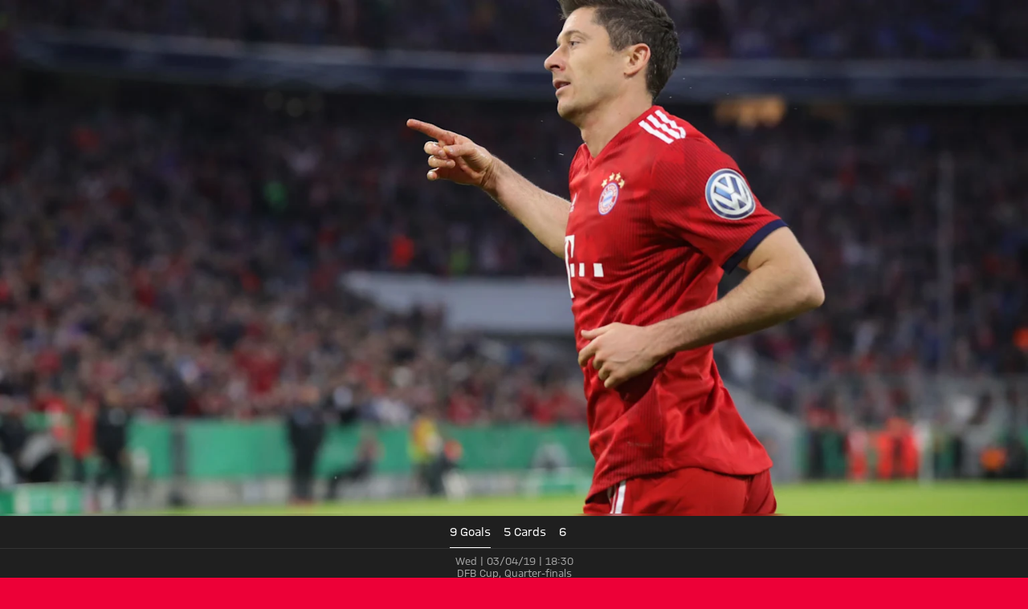

--- FILE ---
content_type: application/javascript
request_url: https://fcbayern.com/SxoUA/0K2/9aHH/AiLDQh/jF/tOYSktL6bwzDzrJY/YhJzb2w0Ag/dC5Ua2/dsBEgB
body_size: 183590
content:
(function(){if(typeof Array.prototype.entries!=='function'){Object.defineProperty(Array.prototype,'entries',{value:function(){var index=0;const array=this;return {next:function(){if(index<array.length){return {value:[index,array[index++]],done:false};}else{return {done:true};}},[Symbol.iterator]:function(){return this;}};},writable:true,configurable:true});}}());(function(){qQ();nSQ();B6Q();var TD=function(){return JV.apply(this,[vp,arguments]);};var CZ=function(){C3=["\x6c\x65\x6e\x67\x74\x68","\x41\x72\x72\x61\x79","\x63\x6f\x6e\x73\x74\x72\x75\x63\x74\x6f\x72","\x6e\x75\x6d\x62\x65\x72"];};var LP,kh,pm,V7,z3,bl,UD,FD,dB,n6,II,s3,gQ,jB,jS,DD,fJ,fg,jG,O,Hv,hN,kV,gk,Av,fI,b3,vM,F,J,sD,zV,ZF,nY,IP,W6,MW,g9,hP,TR,A4,mW,fF,D4,B4,m6,JW,D8,Qm,hG,IY,B,T,SW,CR,nM,Xm,DW,YV,dl,v8,vG,n0,wF,zF,HZ,LZ,n4,k8,H0,x7,k0,z4,jI,V6,m1,D,L0,VY,vR,Bg,hF,qI,q8,Lg,Kh,L9,q,bW,mp,YN,qS,AI,Ov,wW,dQ,Lj,t9,SF,RI,G6,pP,KO,R0,qJ,L6,jp,b1,Uh,H4,TI,sv,FW,rh,EV,XF,B6,c4,xn,Hj,ZV,f9,sS,PW,f7,g4,cF,hD,bc,p3,mB,cj,HI,CW,xh,Fk,JR,jh,hp,kO,b6,X1,pj,b8,mV,JS,EM,AZ,US,kY,cl,MJ,l8,SI,pM,I0,Hc,R4,x8,pS,VS,Np,L7,gW,KY,W7,hh,q6,jZ,hI,I8,w9,I7,kF,P8,ZW,rY,z6,KR,kv,cv,Rp,vv,Vh,Jj,zJ,hl,b0,mn,ll,PY,k1,GQ,lj,cW,VZ,jV,QP,v9,zN,S8,ml,UR,dg,Rn,E4,Ll,jc,W3,B1,MM,Sj,U1,Wg,zg,BO,mh,tv,tg,zn,ng,P4,YR,GD,q3,wY,rO,jY,SQ,zQ,W0,rN,Zv,fY,kj,G7,mP,XI,bV,Ch,EO,dG,lm,SD,V,SR,Qk,r6,lR,j7,ZM,Kk,Q6,wR,rW,c1,Gn,JY,HW,kN,QZ,OS,L4,C,g3,mQ,EZ,v0,dW,SG,E1,MY,zG,r1,VR,dS,NW,SP,gM,Qg,b7,Zm,KF,Yg,Lc,sZ,hg,Cn,LQ,TZ,QS,nP,N7,QR,RJ,hj,O8,zO,GZ,JB,UO,IG,q0,YD,zM,LB,Y9,Tk,j1,q1,XB,k7,Ep,fG,Kv,Wj,Up,NJ,Gp,Ip,G4,Fm,AN,gN,Tm,RS,XJ,K6,Yj,RR,bv,PN,Y7,h9,S4,RO,MB,ZZ,X4,VM,xD,XS,T7,cV,Bn,Bj,p4,AB,QJ,K3,F4,C9,I9,Kc,nW,C7,A3,RB,Mh,Ic,U3,Xp,Z0,ND,jm,tP,RW,j4,gg,lO,DQ,Ik,Tg,XN,qR,X6,An,B9,qF,lG,cZ,Z8,w3,f1,RM,Om,nV,Mm,JJ,mI,UJ,gc,Xh,Tv,ZB,fl,xJ,nm,Q4,KJ,cQ,Sh,PV,rB,nN,zP,wV,wc,rv,Og,mS,cn,Ac,gG,O1,gB,F1,Mv,YS,bG,RZ,mD,VP,nk,Bv,OI,c7,Z,UV,cM,PS,HM,sP,PQ,bh,YZ,tn,FJ,T0,mN,Q0,J3,AP,k9,Ug,MZ,hQ,xm,WV,fh,BJ,B7,WZ,Oh,BG,r3,Cc,r0,R3,Cg,j0,Ym,Sl,GR,QB,TJ,p9,fV,cP,XQ,DG,PP,AS,TB,GO,C8,YG,jl,IM,XP,V0,bB,qP,f6,X8,tm,Q,EN,Zh,K1,mM,p7,VB,tG,WM,LV,m9,pG,SB,m8,TV,pV,HV,Fj,WO,g7,sl,sn,Wc,K7,VJ,bR,IV,lh,LG,R7,BB,Q1,Mg,M7,Dp,lJ,ZR,Yh,j9,M8,Dc,FO,IO,kW,v6,N0,nZ,L3,YQ,SM,rD,qZ,wN,d4,nD,N1,UY,Kn,K9,CP,Kj,S3,dN,kP,zc,AR,jP,qY,Vv,Fp,Xv,Ig,vj,qn,HN,wJ,xF,pR,dV,Wm,ZG,MV,g0,MR,Yp,UN,JO,IZ,Y4,EG,Bh,MD,b4,Vl,vP,PG,mk,rk,Jp,PJ,ck,Ok,UQ,IJ,sF,CN,zB,jN,rJ,Jk,hW,Rl,wG,m3,D3,s9,H6,KP,k4,pJ,R9,CV,W8,cD,kS,cm,CD,Hp,BR,zl,wh,dh,g6,wP,G3,gm,bN,U4,vZ,Xg,QQ,l3,H9,l4,sQ,F0,ZN,Tp,Rg,AW,jO,fp,Nj,ZO,wn,rg,wM,lV,vg,M6,cG,fO,Pv,BV,Z3,n7,cI,qg,UI,w6,LO,Pg,CG,RV,TG,bZ,qB,P6,QG,fQ,dj,cO,FN,kM,V4,ER,EI,w0,wI,Xl,wB,jF,fZ,pZ,m4,WG,r4,B3,n3,I1,Vk,Hl,F6,zD,MG,lk,bO,j6,dY,DZ,AY,Jh,KS,H7,qD,AV,w,qp,gS,UF,xG,XV,nI,XZ,Gc,tO,nj,D9,RP,wD,tI,d0,sG,CJ,V9,pO,U8,rM,lN,J4,BN,jR,WD,KQ,fM,A8,xY,BQ,lv,BW,N3,Y3,hZ,fP,pk,AO,mR,SZ,A0,fB,jW,np,XG,Zl,mj,Qj,rP,E,jg,M3,DV,RG,C1,MP,AJ,Sk,DP,D6,FI,Nc,OZ,Sv,GI,gY,t3,Wk,AQ,sN,A9,IS,Hg,Il,HO,HD,kR,jj,Bk,hB,IQ,c3,NS,rF,lP,TO,vF,vO,lB,c8,DS,P1,B0,Zc,Hh,Jl,gp,sm,Z4,hn,KM,tS,EP,X9,Z9,Y1,UB,Rk,GS,LS,w4,MO,H3,m7,tW,N8,YY,zh,jQ,r8,EY,mZ,Ah,PZ,Qh,YF,Nv,lW,gR,N6,G9,Mj,Vj,t4,cp,NV,dZ,G0,S9,DR,Jg,TF,Yk,vk,PB,QO,HP,PD,kp,p1,TM,tM,Ej,NN,rS,k3,Ml,RQ,jk,qO,vQ,rn,E9,In,q4,x0,OW,OF,BS,fv,U7,bm,dR,KD,Ln,gV,TN,Z7,TQ,lI,rR,MQ,AF,Ul,zR,F9,J9,I6,k6,Um,Cv,Gj,HR,Wp,CF,zm,NZ,CB,L1,nh,bY,nl,YW,R6,P3,S7,Qc,rl,OD,qW,nv,m0,CS,hk,HJ,LJ,bP,lS,E6,x3,Kp,dM,Gv,CI,LN,Bl,pY,WN,zW,J6,Vn,GV,wp,UW,NO,xS,VO,bn,tl,EW,KZ,E3,CM,Pc,N4,lD,BY,xj,lF,Q3,sW,nn,x6,zj,Nk,H8,O0,Bm,fj,tR,xN,Rj,VW,A7,nc,R,Ek,SN,JQ,dn,QD,pF,KN,rV,Ph,LY,hO,hR,LD,rj,z9,DI,NP,XO,mO,xI,zp,P7,FP,J1,lg,A6,kG,vN,Z6,QN,YM,WR,c9,dc,v4,Fv,kl,nS,bS,cY,jM,wg,O3,J7,j8,S1,s6,Mn,SO,mv,Wl,fS,cS,Ag,JF,MF,KG,HB,Rv,kQ,d6,gI,s7,HQ,gO,pN,TS,E0,p8,wS,OQ,Kg,sj,tD,JZ,hm,n8,Ij,Yn,Uj,Ng,Z1,X3,K8,T3,tN,BM,WY,qN,K0;var nO=function Y6(UZ,On){var Fg=Y6;for(UZ;UZ!=Nl;UZ){switch(UZ){case FW:{NG=VN*nR+Fn-WP-JD;ZS=sR+nR*VN+MS-WP;UZ=RB;K4=VN*nR-Fn*Zj-LR;cR=Zj+LR*nR-Fn*sR;}break;case AI:{Sn=WP+cg+LR*JD*VN;pn=MN+cg*VN*gZ+JD;r9=WP+sR*LR*MS+nR;UZ-=Pc;V3=LR*sR+Fn+MN*cg;Mk=WP*gZ+nR+sR*cg;}break;case n8:{q9=sR*nR-MN*WP;O9=JD+MN*nR-VN*cg;UZ-=tW;PO=LR-gZ+sR*nR-MN;l6=JD*sR*Zj-VN;dD=VN*Fn*cg-JD*Zj;TP=MN*Zj*JD-sR-VN;W9=cg+JD+gZ+nR*sR;}break;case gW:{UZ-=Wl;Pk=Zj*nR+MN-gZ+Fn;Pm=JD+MN-LR+nR*VN;Zg=sR-Zj-Fn+WP*nR;OV=LR+Zj*nR-VN*MS;DO=MS+Zj*nR-MN;gD=MS*VN*gZ+cg*sR;}break;case MF:{dO=Zj*nR*gZ+MN+WP;ZP=VN*gZ*nR;UZ=tv;RN=MS*cg-JD+LR;Vg=MN*cg+nR*Zj+JD;}break;case RB:{wj=nR*LR+WP-Zj*MN;UZ-=q;Vm=gZ*VN*cg*LR+Fn;Un=nR*LR+MS+VN+cg;SV=MN-JD+cg*WP*LR;I4=Zj*sR*VN+Fn*MN;gj=cg*Zj+sR*gZ+LR;En=MN*Fn*sR-Zj+cg;}break;case Sh:{Em=cg*sR-WP*MS;zZ=Zj*JD*VN+WP;Xj=cg*JD*MS-nR*gZ;UZ+=lW;UP=LR*Fn*nR+sR+MS;Dk=WP*MN+LR+nR*JD;T9=MS*cg+JD*Fn*WP;}break;case O0:{Cj=sR+Fn*VN+cg*Zj;Qn=WP-MS+MN*VN+nR;UZ=LY;YP=JD*Fn+VN*sR*MN;XD=MS+cg+sR*nR;Zn=nR+WP*JD*MN+Zj;WS=cg+WP*nR-MS-Fn;}break;case YY:{x9=VN+Fn+JD+sR;F3=gZ+cg+sR*Fn-VN;Gm=Fn+cg+JD;UZ=dB;j3=MS+WP-LR+MN*sR;v3=Fn+JD+LR*VN-MS;xV=sR*Zj-MN+cg+VN;}break;case SI:{HG=JD*nR-Fn+gZ;Rm=MS*VN*cg+LR*WP;ID=VN*WP+sR*nR+cg;zS=nR+gZ+JD*MN*MS;UZ-=JF;rZ=cg+MS+nR*Zj+gZ;Dn=gZ*Fn+JD+VN*cg;JN=LR*cg*WP-VN*sR;}break;case O8:{Sm=LR*nR*Fn-gZ-cg;UZ+=UB;wZ=WP+gZ+Fn*LR*nR;qj=Zj*nR+WP*sR*LR;Gk=gZ+WP*sR*Zj+MN;Xn=VN+MS*cg*MN+gZ;Am=Zj*nR-MS*LR;f3=nR+MS*VN*LR*sR;ln=cg*WP*Zj-VN;}break;case nv:{lZ=Zj*LR*WP*VN*gZ;UZ=Mh;km=gZ+MN+WP*cg-VN;O4=MS*JD+cg*sR;kn=nR*sR-VN+cg*WP;YO=nR*VN-Fn-JD;}break;case gI:{s4=MN*nR-LR-MS-sR;Cm=VN*nR+MS+cg*LR;IN=Zj-LR*WP+nR*MN;Jm=Fn*LR*nR-MS-sR;Im=sR*MN*JD+WP*gZ;Tj=WP*nR-VN-LR-sR;UZ=cM;}break;case Y1:{UZ=b1;t6=cg+nR*Fn+VN-JD;mg=MN*WP+JD+VN*nR;CO=cg+gZ+nR*JD;Pj=cg*MS*JD-gZ;XR=nR*VN-Zj-sR+WP;p6=nR*VN-sR-MS*WP;}break;case Ov:{xR=sR*LR*MS+WP;FS=LR+VN*JD*Fn;Dg=LR-cg+VN*Fn*MN;JP=Zj*nR+MS+JD+cg;ON=VN*sR+LR+nR*Zj;xg=MN+VN*LR+JD*Zj;hV=nR*JD+sR-cg*Fn;UZ=FJ;f4=MN*nR+gZ+Zj-cg;}break;case w0:{UZ+=Kh;W4=sR+VN*cg+JD+WP;kg=nR*JD*gZ-Zj*sR;UG=Zj*WP*cg-LR-JD;nG=gZ+MN+nR*sR+Zj;Km=JD+Zj*nR-LR;IR=MN*Fn*sR*Zj-gZ;}break;case ZW:{xk=LR-cg+Zj*nR+gZ;qG=Zj*nR-MN-cg-sR;UZ-=Hv;OR=nR*VN+gZ+LR;qm=nR*Zj+MN-gZ;bD=MS*cg*VN+JD*LR;P9=JD*MN*VN-sR+LR;}break;case b8:{U6=JD*nR-VN-Fn+LR;BD=gZ*MS*cg*MN-sR;GG=LR+nR*JD+cg+MS;BZ=cg*gZ+nR*LR;UZ=nc;kk=nR*sR+Fn*MS-cg;xZ=VN*nR+cg+WP;AD=nR*JD+VN+sR-Zj;}break;case q:{UZ=Nl;return fm(qp,[tV]);}break;case UJ:{b9=MN*cg+sR*VN*Zj;M4=nR*MN+Fn-cg-sR;Hm=sR*nR-WP*gZ+MS;mm=sR*gZ*WP*JD*Fn;U9=LR*VN+gZ+sR*cg;UZ=wh;}break;case A7:{UZ+=gQ;Oj=Zj*nR-VN*LR-gZ;gP=MN+nR*Zj-VN+cg;Hn=Zj*sR*MN+JD+nR;l9=Fn+sR+WP*cg-JD;VG=sR*nR-Zj*MS*VN;T6=nR+cg*sR+WP+LR;AG=JD*Zj*MS*Fn-sR;kD=WP*Zj*MN-LR+cg;}break;case np:{C6=LR-Zj+Fn*VN+nR;OP=nR+VN+JD+MS-Zj;Dj=nR+MS*cg*WP;NR=MN+gZ+cg*JD+WP;UZ=xF;}break;case K0:{tj=WP+VN+MN+nR*Zj;jn=nR*JD-cg+WP;fR=MN+WP*cg+LR-sR;pD=VN*sR*JD+MS*cg;FZ=JD*nR-cg+LR+WP;UZ=QB;wm=LR*Fn-sR+Zj*cg;}break;case vQ:{O6=JD+VN+Zj*nR*gZ;JG=sR*Zj*MN-MS*JD;I3=nR*VN-MS-JD-sR;Aj=sR+cg*LR*WP;bj=MN*JD+nR*LR;UZ+=RQ;vS=VN-WP+JD*nR;Dm=nR*sR+VN*Fn+JD;fN=MS+nR*Zj-WP;}break;case VJ:{GP=MN+nR+WP*VN-sR;wO=MS*WP-Fn;cg=sR+MS*MN-WP;Pn=gZ*WP*JD+MN*cg;gn=JD*sR*Zj-cg;c6=Zj+nR-MS+sR+MN;UZ-=nv;}break;case Gp:{QV=MN*gZ+WP*Zj*JD;M9=JD*cg-LR-MN*VN;fD=sR+MN+Fn+WP*cg;UZ+=c1;HS=WP+sR*nR-VN*MN;Wn=JD+MN+VN+nR*sR;}break;case fJ:{Nn=VN*nR-MN*JD-cg;T4=Zj+gZ+nR*WP+VN;Q9=nR*VN+Fn*JD+Zj;cN=LR+cg*Fn*MN;n9=Zj-WP+sR*cg+gZ;UZ-=fI;Nm=Zj+VN*Fn+cg*JD;Eg=MS+JD*Zj*WP;}break;case VM:{GN=nR-cg+VN*sR*WP;RD=VN+nR*Zj-LR-cg;LM=sR*Fn*cg+WP-MS;UZ-=XI;hS=cg+nR*JD+sR+WP;}break;case Nc:{rG=LR*WP*Zj*MS-gZ;jD=Zj*MS-WP+cg*JD;UZ+=TB;S6=sR*WP*LR*gZ*Zj;vn=Zj+cg*JD+MS*WP;SS=MS*cg+sR*MN-WP;FR=MS+MN*JD*sR;x4=JD*MN*MS+nR*gZ;xO=nR*gZ+MN*Zj*WP;}break;case Zh:{Sg=MS*cg*MN+VN+Fn;xP=MS*JD+nR+VN+gZ;PR=MS+nR*sR-Fn-gZ;UZ=P8;VD=JD+nR*MS-sR-VN;vD=cg*WP-Fn*VN;rm=sR*VN*Fn+Zj*LR;}break;case jB:{C4=MS*nR-Zj*Fn+VN;ES=nR*LR-VN+cg-JD;DN=Zj*cg*WP-JD;Tn=MN-MS+Zj*cg+JD;UZ=hh;FV=WP*JD*Zj*Fn+cg;BP=Fn+VN*LR*JD+nR;}break;case nc:{OG=MS-LR-JD+nR*sR;pg=nR+Zj*JD*MS;qV=VN*nR+LR*gZ*JD;UZ+=EM;sV=JD*nR-cg-LR-VN;OO=JD*Zj*MN+sR-gZ;}break;case Ul:{VV=Zj*cg-LR+VN-WP;sO=VN*LR*WP+cg*sR;UZ+=cv;mG=Fn*JD*sR+cg+nR;vm=MS*WP-gZ+nR*JD;}break;case xF:{UZ-=PY;Gg=gZ+MS*VN*cg+sR;tZ=WP+sR+Zj*cg*LR;Zk=sR*nR-JD+WP*cg;vV=MN*cg-JD+VN*sR;Jn=sR*Zj+VN*nR+JD;N9=cg*sR+MS+nR-gZ;KV=Fn+nR*JD+gZ+LR;}break;case n0:{UZ=OQ;sg=cg*MN+WP+LR+MS;bg=Fn*LR*cg;Lm=JD+LR*Zj+nR*sR;kZ=MS*JD+VN*nR+gZ;}break;case wM:{UZ+=LJ;ED=sR*nR+MN-LR-JD;d9=Fn+WP*nR+sR;ZD=Zj+cg+LR*nR+MS;dP=LR*cg*MS+gZ-sR;dL=cg*MN-Zj;}break;case Gc:{dq=nR*sR-JD*VN;Xk=sR*VN*Fn+cg+MN;UZ-=rB;LL=sR+VN*LR*JD*MS;QH=cg*LR+gZ-sR-WP;vT=LR*nR-cg-JD-gZ;SE=nR*LR-WP-gZ-cg;n2=MN*cg+JD*MS*Zj;}break;case lW:{Zw=nR+MS*JD*Zj-gZ;r5=sR*JD*VN-nR+cg;Yw=JD*cg+LR-MS+Fn;UZ=Uh;tf=VN*cg*Fn+nR-sR;}break;case bB:{O5=Zj-LR+MS*MN*Fn;A2=JD*sR-Zj*LR+WP;Bq=JD+WP*gZ+LR*MN;UZ-=I8;Xw=MN+LR+VN-Fn+MS;TE=LR+JD+sR+MN+cg;}break;case K8:{F5=MN+cg*JD*gZ-WP;CA=MS*Fn*cg*WP-Zj;DH=nR*JD+WP*Fn-Zj;UZ-=hB;Kx=cg*Fn+nR+MN*Zj;ht=nR*VN+LR-Fn*cg;vs=LR*Fn+sR*VN*JD;Os=WP-gZ+Fn-LR+nR;EK=nR*VN-JD-WP-MS;}break;case Qh:{if(RA(sb,Of)){do{var Aw=bL(M2(hK(sb,jx),jT[M2(jT.length,gZ)]),vE.length);var mU=Wt(U5,sb);var DL=Wt(vE,Aw);tV+=Y6(UB,[jK(PU(jK(mU,DL)),QA(mU,DL))]);sb--;}while(RA(sb,Of));}UZ=q;}break;case dh:{dE=cg*Zj*MS+sR;qb=sR*nR-Zj-WP-cg;Dw=WP*cg-LR-Zj+MS;UA=nR*LR+sR*WP;VT=LR*WP*JD+Fn*gZ;UZ=dW;OE=MS*cg*Zj+VN-LR;zU=VN+nR+cg*MN+sR;W5=MS*sR+cg*JD+nR;}break;case FJ:{pw=VN*JD*WP*MS-LR;UZ+=qp;GX=MN*nR-MS*gZ*LR;rq=MS*JD*Zj*WP;Ob=cg*sR+gZ+nR*WP;}break;case Ml:{Hx=JD+sR*MS*VN*WP;pt=gZ*sR*cg+WP+Fn;J5=nR*sR+MS+WP*VN;XT=nR*WP+JD-sR+Fn;wx=cg+nR*WP+MS;ML=sR+Zj+MN*JD*MS;Vb=Zj*MS*LR*WP-Fn;UZ-=n0;}break;case rh:{UZ-=Ch;DC=MS*cg*WP;O2=MN*cg*MS-Fn+gZ;gA=MS*Zj*cg-sR*LR;pL=MN-Fn+nR+JD+cg;gs=JD+cg+sR+MS+nR;}break;case N8:{LX=nR*sR+gZ+Zj*MS;wE=MN+JD*VN*Zj-Fn;Z2=nR*MN-LR*VN-sR;XX=cg+JD*nR-LR;Pq=Fn-MN+VN*nR-WP;UZ+=JQ;lU=gZ+cg*Zj+MN+LR;}break;case PW:{gU=WP*nR-VN-JD-sR;Qt=Zj+cg*VN*MS+JD;sf=nR*Fn+sR*cg-WP;UZ-=JB;Eq=MN*WP+sR+cg*Zj;}break;case cp:{Tq=gZ+cg*JD-sR-nR;wq=sR*VN+WP*nR+MS;Jq=cg*JD-MN+MS*VN;fb=MN*cg+JD+nR;FK=LR+cg*MN*Fn-nR;Zs=Zj*sR+LR+cg*MN;UZ+=LB;Ct=Fn*MS*MN*WP+Zj;rH=cg*sR+MN-Fn-MS;}break;case c8:{XC=VN*MN*WP+nR+cg;QL=Zj*sR*MS*LR-VN;gX=MN+cg*MS*sR;jb=LR*JD*MS*WP-cg;UZ=Sv;}break;case b1:{NL=MS+Fn+LR+nR*WP;UZ+=jp;LU=nR-LR+cg*VN*Fn;MH=VN*cg*Fn*gZ+MS;XL=MS*MN*sR-Zj-WP;Bb=JD*MS*MN*Fn;SC=cg+Zj*nR+sR*Fn;}break;case Sl:{ZL=LR+gZ-Fn+nR*JD;kx=LR*sR+nR+MN*cg;N2=nR*Zj+Fn+cg+WP;Yb=VN*LR+Zj*nR-MN;RK=MN*Fn*cg-Zj+LR;UZ+=WY;zq=MN*cg*gZ-Fn;X2=Zj+JD*cg-Fn;YL=WP*nR-Zj-MN+MS;}break;case rJ:{Zj=WP-MS+LR;VN=Zj-WP+MS+LR-gZ;UZ-=kp;sR=VN-Zj+MS+WP-gZ;JD=VN+Fn;MN=sR+JD-WP-Zj+LR;nR=WP+Zj+MN*JD-gZ;fA=VN+Fn*nR+JD*sR;Of=+[];}break;case Kv:{lw=cg+nR*JD+MS;UZ=N8;g5=sR+JD*nR-gZ-cg;gC=nR*Zj+sR*JD*LR;lE=JD+nR*sR+cg+WP;Xq=gZ+VN*nR+Zj*sR;pT=Zj*nR+sR*VN;dT=Zj+JD*nR+sR+MN;}break;case J:{Hb=cg+MN-Zj+nR*sR;BT=MN*nR-cg*sR-JD;UZ+=HI;jA=Zj+nR*JD-cg-MN;nL=LR*VN+nR*JD-MN;}break;case zp:{Ys=cg-JD+sR*nR;mC=MN*cg-VN+gZ-Fn;UZ=CI;C2=VN+cg+gZ+nR*WP;rs=WP-sR+LR*MS*cg;Tx=nR*VN-Fn*Zj-cg;Ks=JD+Zj*cg;}break;case U7:{UZ-=sW;Vf=MS+LR+cg+sR*WP;ks=VN+LR+nR+Zj+gZ;Ff=JD*Zj+gZ+cg;hA=JD+sR+Zj-MS+VN;V5=Fn+JD+LR+VN+MN;UL=Zj*sR+JD+cg;}break;case RM:{var sb=M2(U5.length,gZ);UZ=Qh;}break;case P8:{YK=cg+Zj*gZ+nR;XU=LR*sR+JD*Zj*Fn;Dq=VN*Fn-WP+LR*nR;nH=WP*MN*gZ+nR-JD;UZ-=fl;lL=nR*MS-Fn+MN*cg;}break;case wh:{BK=JD*nR-Fn*cg;xf=Fn+nR*MS+gZ+JD;UZ+=RI;Qf=MN*JD*WP-Zj+sR;Jw=sR+nR*WP-cg;zL=LR*sR+Fn*Zj*cg;}break;case MM:{F2=Fn*MS+LR*nR+MN;Eb=JD*nR-MN*cg-MS;If=cg-LR+sR*nR;hf=gZ*Zj*JD*VN-nR;jq=nR+MS+MN*VN*JD;JH=nR*Zj-WP*LR-gZ;UZ+=lv;}break;case Wl:{UZ=jl;wf=Zj+MS-JD+LR*WP;gf=MN+Zj;Fq=WP+VN*MS+MN-Zj;qL=JD*gZ-WP+MS+MN;G2=MN*WP+Fn*sR;Jf=Fn*sR+JD+WP*MS;}break;case K1:{cE=WP*MN*Fn*Zj+gZ;js=sR-cg+LR*nR+WP;PX=sR*nR-MS-cg+VN;UZ+=O;P5=nR*MN-Zj-cg+VN;bk=JD*cg+gZ;vx=Zj+WP+sR+nR*VN;wU=VN*WP*sR*Fn;D5=MS*sR*JD;}break;case SF:{cK=nR*JD+LR+cg+MN;Sw=MN*VN+MS*Zj*LR;Px=MS*JD*cg-sR-Zj;UZ-=RW;YH=VN*MN*sR-gZ+LR;nw=VN*WP*JD-MN-Fn;kU=Fn+JD*nR+MN-LR;ws=nR*WP+JD-cg+sR;}break;case nI:{I2=sR+VN*JD*LR-WP;OK=VN*LR+MN*JD*sR;UZ=nv;lb=JD+sR*cg*Fn;rL=cg*WP-sR+MS*nR;}break;case xI:{nE=nR+Zj*gZ*MS*sR;UZ=gW;xE=MN+cg*sR+gZ+VN;YU=VN*nR-Zj+JD*Fn;Kw=MN+JD*cg-Zj*VN;d5=JD*nR-MS*WP-MN;}break;case Lc:{Xx=Zj*MS*MN+WP+cg;Ns=MN*WP*JD*gZ+Zj;CK=Fn*LR*VN*MN+sR;EX=JD*Fn+VN*nR+cg;GK=cg*VN+Zj*JD-LR;UZ=MF;Mt=WP*nR-LR-JD-sR;}break;case TQ:{jL=MS*cg*JD-LR-Fn;Ow=gZ*nR+cg*MN;UZ+=mI;NC=VN*nR-WP-gZ-JD;gt=NC+VT;vL=nR*VN-gZ+WP*sR;tK=Zj*MS*sR+WP*nR;}break;case Vv:{Gf=sR+cg+nR+MS+MN;XK=nR+gZ-Fn+Zj*cg;Rf=WP+nR*LR-JD+cg;Qx=sR+MN*nR-JD+gZ;UZ-=OI;Ms=cg+JD*nR-Fn*LR;}break;case cM:{dC=cg-Fn+JD*VN*sR;tw=VN*nR+gZ-Zj-MS;HL=Zj*gZ+VN+nR*WP;Xt=JD+nR*sR+Zj;UZ=n0;Lq=cg*VN+gZ-sR+MN;wb=Fn*JD+Zj*nR+WP;}break;case KM:{dw=nR*Zj-sR+LR*WP;nt=sR*cg+WP+nR*VN;FH=Zj+WP*nR-LR-cg;jC=LR*cg+sR*nR;nq=MN-sR+MS*Fn*cg;UZ+=dQ;HC=VN+MN+nR*WP+LR;}break;case NJ:{NA=gZ+nR*MS+Zj*JD;SL=LR*sR*WP+nR+MN;Wq=Fn*MN*cg-Zj-LR;q5=Zj+nR*LR*Fn+VN;xX=LR-MS-gZ+MN*cg;UZ+=SF;Rb=Zj+JD+nR*sR+VN;}break;case Ac:{UZ+=kv;Kq=sR+Fn*cg;Df=LR+Fn*JD+MN-VN;Us=cg+JD+LR-WP+Zj;BA=MN-Fn+WP*VN+cg;}break;case pJ:{UZ=CB;Xf=LR*VN+cg+nR*sR;ft=MN*nR-Fn-LR*WP;RL=VN+WP+JD*nR+cg;sq=WP*gZ*nR-cg*LR;CE=LR+JD*WP*MN-MS;gK=sR*nR-MN-VN-LR;RT=nR*Zj-VN*Fn-cg;}break;case kY:{Ub=nR+VN*MN*sR+MS;kT=nR*VN+JD-WP;St=WP*MN*JD-LR;UE=WP*Zj*JD-Fn-gZ;sL=nR*gZ*VN-MN-JD;UZ=K0;dU=cg*sR+JD-MN+WP;}break;case OF:{UZ+=MW;Qs=nR*MS-WP+cg-Fn;gx=gZ+VN*MN*JD+sR;Hs=Fn+cg*Zj+MS;p2=nR*sR-cg*MS+JD;hE=cg+nR*JD-LR-MN;OT=gZ+JD*nR-MS*VN;}break;case jh:{HX=MS+WP*sR*LR*Zj;UZ-=Kv;Ss=MN*cg*MS;VA=WP*Zj*cg-JD*Fn;GE=nR-Fn-JD+cg*MN;BH=nR-sR+MN*cg;pK=gZ-Zj+sR*VN*WP;}break;case Kp:{PA=cg-sR-Zj+WP*nR;bK=cg*Fn*MS+JD+MN;L5=cg+nR*JD-MN*WP;WK=MN*WP*Fn+VN-sR;ET=cg*Fn*sR+MS-VN;ds=LR-VN-cg+WP*nR;UZ=K8;Af=VN-JD+MN+gZ+nR;}break;case tl:{CU=WP*JD*MN+Zj*LR;UZ=I7;r2=MS*nR+cg-LR-JD;IE=cg*MS*LR+nR*gZ;Cs=WP+VN*LR*cg+JD;}break;case hp:{WU=MN*WP-MS+cg+nR;mx=JD*VN*MN+LR+nR;mf=JD*cg+Zj*nR-gZ;bf=MS+cg*sR-LR;qA=LR+Fn*VN+sR*nR;UZ=hF;G5=MS*nR-LR*sR*Fn;Gx=WP*LR+nR*VN+Fn;Uq=WP+nR*JD-VN;}break;case GQ:{Rx=Fn*gZ-Zj+sR*nR;zt=MN*JD*Zj-cg-Fn;UZ-=L0;gH=sR*Zj+WP*nR;hb=VN+nR-JD+Fn+cg;LC=JD*nR-WP-LR-cg;Bx=sR*nR-MN*WP-JD;}break;case Mh:{CL=VN+MS+cg+Zj*nR;fT=nR*JD-Zj-MS*WP;vf=MN*Fn*cg+gZ-sR;m2=MN*LR-sR+nR*WP;UK=cg*WP*LR-MS;vt=nR*LR+sR+VN;UZ=b8;FL=JD*gZ*nR+VN*LR;}break;case A0:{UZ+=I1;nb=Fn+cg+VN*sR-MN;tk=VN*MS+Fn*MN+sR;n5=Fn-Zj+gZ+sR*LR;Tt=MS+VN*WP+gZ;H2=cg+gZ-JD+sR*Fn;Cx=VN+JD+Zj-MS+LR;DK=sR*MN-WP-LR;}break;case UF:{Hf=JD*nR-LR*Fn-MN;TA=LR+cg+JD*nR*gZ;Ft=sR+nR*JD+WP+VN;xq=MN*WP+nR+VN*cg;gw=nR-WP+JD*Zj*sR;Lw=VN+JD*cg-sR+MS;kf=VN*nR+LR-Zj-WP;MT=JD*gZ*VN*MN;UZ+=Kh;}break;case fv:{vA=nR*MN-VN;VL=cg+sR*MS*JD-Fn;UZ=F1;jH=Zj*MN*Fn*LR-JD;JC=gZ*MN*nR+JD-cg;FU=VN*cg*MS-MN-gZ;}break;case xY:{Xb=LR+Zj*sR*JD-MN;LT=LR*MS*cg;mq=VN*LR*WP*Zj-gZ;fX=sR*nR+Fn*JD-MN;TT=Fn*MN*gZ+nR*LR;sE=WP*nR-Fn*MS;UZ=SM;}break;case OW:{Kt=nR*WP-MN-MS-Fn;UZ+=c7;ST=nR*VN-Fn-JD*MS;HT=sR*MS*LR*MN+WP;xC=cg*Fn*Zj-gZ;IT=cg*sR+MS*WP*MN;v5=cg*Fn+MS*MN*JD;}break;case wp:{rK=Zj+gZ+LR*cg*WP;gL=sR*nR-Zj*WP*Fn;UZ=MB;CX=LR+Zj*WP*VN-sR;B2=cg+nR+MN-sR-gZ;NH=sR+cg+VN+nR*Zj;}break;case WM:{UZ=k8;rf=VN*Zj*Fn-JD*gZ;qw=cg*VN-nR+LR-Zj;K5=sR+cg+VN+Fn*gZ;DU=LR-JD-WP+MN*sR;}break;case Ah:{s5=cg*LR*WP-gZ+MS;Db=nR*JD-MS*gZ-sR;Ab=JD*nR-LR+Fn*sR;EA=VN*MN+nR+Fn+JD;df=VN*sR+nR*MS+Zj;Sq=MS+LR*nR-cg+Zj;UZ-=zl;}break;case CB:{gE=nR*VN+JD*sR+MS;Ws=JD-MN*VN+Zj*nR;qt=MS*VN+LR*nR-cg;vw=sR*MN+MS*cg*JD;Rq=VN*nR+cg-MN+JD;UZ=cp;}break;case sl:{tt=cg*JD+MN-Fn*gZ;Dt=nR*Zj+VN*WP-Fn;fE=sR-LR+nR*MS+MN;WE=WP-MN+nR*sR-cg;lH=gZ*LR*Zj*WP*MS;TK=WP*nR-MS-cg-JD;Qq=gZ*JD*nR+Zj+MN;Iw=JD*sR*Zj*Fn+cg;UZ=UJ;}break;case Rv:{UZ=Sh;RU=sR*MS*gZ+Zj*nR;xK=JD*MN+WP*nR*gZ;NU=WP+LR*MN*JD+VN;lK=MN*cg+JD*MS+sR;Wf=WP*Fn*nR-VN-Zj;KU=WP*sR*JD+MS;}break;case qB:{lC=JD*WP+nR*VN;mH=nR*MN+Zj-sR-gZ;Pt=nR*VN-MS+WP-LR;UZ=AI;jU=Zj+cg*MN+Fn-LR;Fb=VN*MS*cg+Fn-JD;}break;case TM:{Mw=MN*sR-gZ+Zj*nR;Vq=Zj*nR+sR+MS*JD;UZ=FI;Uk=LR*sR+JD*nR-MN;Is=Zj*nR-Fn+JD;K2=Zj+JD*MS*cg-MN;Ew=cg*Fn+MS+nR*sR;pf=sR*Zj*LR+Fn;}break;case cW:{UZ+=cY;tL=JD*nR-MN+gZ-VN;IL=nR*VN+Zj*MS;Rt=VN*nR-MS*LR*Fn;Zf=JD*nR-WP*VN+sR;Es=Fn*LR*cg+MN;}break;case LY:{fs=nR+WP*MN*VN;wX=LR*VN*cg+sR-JD;hX=MS+nR*JD+sR*WP;Bf=MN*cg-LR*Fn-gZ;WT=gZ*nR*Fn+JD*WP;kL=sR+VN*nR+cg+MS;bw=VN*cg+LR*nR-Zj;UZ-=R7;}break;case UW:{Ot=VN-JD+MS*nR+cg;Lb=VN*WP*sR+cg*MN;Ix=LR-Fn+JD*nR-sR;cx=Zj+nR*WP-sR-MN;UZ-=Kc;}break;case EI:{UT=Zj+MS*sR*LR-VN;Gq=sR-LR+nR-gZ;ls=JD*Fn*MS+sR*LR;UZ=F8;FC=MS+WP*sR+JD+cg;BE=Zj*Fn+LR+MS+nR;CT=MS+JD*WP+Zj+cg;mA=JD*sR+MS*MN-WP;}break;case JJ:{hx=nR*Zj+VN*Fn-cg;ZA=MN+WP*sR+Zj*cg;lA=nR+WP*Zj*MN-cg;UZ+=JW;qC=MN*cg*Fn-sR*WP;kq=Zj*nR-LR*WP*gZ;wk=VN*MN*sR-nR;}break;case jl:{YE=MN-sR+LR*JD-gZ;FE=MS*MN+WP+Fn-JD;UX=LR-sR+WP+Fn+JD;bx=VN*Fn*Zj-LR-sR;UZ=zh;}break;case gY:{Ht=JD*gZ*MN+Fn*cg;Hk=nR*MS-sR+LR*MN;nK=nR*gZ+VN+cg*Fn;JU=cg+Zj+MS+JD*nR;nA=sR+LR*Zj*cg+VN;KT=WP+cg+nR+VN*MS;UZ+=cQ;pH=nR-Zj+VN*sR+MN;fC=nR+VN*Zj+MN+JD;}break;case KF:{var ZE=On[v7];UZ=Nl;xb.pI=MX(mB,[ZE]);while(H5(xb.pI.length,Xk))xb.pI+=xb.pI;}break;case x7:{UZ-=A7;nX=nR*Zj*gZ+JD+cg;mb=sR+Fn*cg*VN-MS;JA=JD+nR-Zj+MN+gZ;Rw=nR*MS+JD*gZ-WP;Mb=VN*nR-MS*sR+Fn;cX=MN*nR-JD;}break;case MB:{qK=VN*nR+gZ;qq=Zj*VN*MN+JD+nR;JL=nR+JD+Zj*cg*LR;UZ=rW;qE=LR-cg+nR*MN+JD;sT=sR*WP*LR-VN+cg;lf=VN*sR+nR*WP-LR;}break;case hl:{dx=VN*MS*MN+Zj-sR;UZ-=Cv;PC=cg*MN-WP+Fn*sR;Gt=VN+Zj*JD*LR-sR;bT=VN-WP-nR+cg*JD;AK=WP+MN*nR+VN-cg;Hw=VN+LR+JD*nR-gZ;zA=WP*gZ*VN*MN;}break;case j7:{HE=nR+MN*cg-Fn+sR;DA=VN*Fn+sR*nR-cg;dA=JD*VN*LR-cg;rx=Fn-LR+nR+JD*Zj;Tb=sR*nR-Fn*Zj+VN;UZ+=OF;}break;case H0:{bs=Zj-sR+JD*MN+nR;Tf=JD*MN*MS+LR*nR;z2=nR*JD-Fn*Zj+cg;pq=gZ+sR*Zj*MS*WP;Y2=LR*sR*JD-WP;V2=sR*nR+Zj+WP*MS;ME=VN+JD+cg*sR*Fn;UZ=nW;}break;case R7:{Ww=sR*LR*cg-Zj-nR;jt=nR*sR-cg+JD;IX=sR*MN*VN+MS*JD;ss=cg*Zj+sR-MN+nR;UZ=Nc;xs=nR*WP+MN-sR+LR;DE=Zj+sR-cg+JD*nR;}break;case b0:{tq=MN+Fn*JD+VN;lT=MS*LR-Fn+gZ;AU=MS*JD+cg+gZ+sR;xT=Zj*VN*gZ-sR;UZ=Wl;Zb=LR-gZ-VN+MN+JD;sw=VN+Zj*Fn*gZ;}break;case Bv:{Z5=WP*nR*gZ-LR-cg;Kb=nR*JD-Fn-cg-MN;m5=Zj+WP+MS+sR*nR;WX=nR+cg*MN-sR+JD;bb=Zj-Fn*LR+WP*nR;cC=nR*LR+gZ-JD+Fn;Fw=cg*Zj+VN*nR+sR;Yf=MN*Fn*Zj*gZ*WP;UZ=zp;}break;case I7:{AT=nR*Zj+MS+VN+JD;Lk=cg*MN*LR-nR*WP;gq=Zj*MS*sR*gZ*LR;UZ=fv;j5=cg*LR+sR+nR-Fn;}break;case b7:{qf=LR*nR*Fn-cg;IH=cg*Zj*MS-JD;KC=VN*nR-LR+Zj+gZ;qX=LR*MS+WP+VN*nR;RX=cg*sR-Zj+MN-JD;UZ=JJ;}break;case S1:{for(var VK=Of;H5(VK,FX.length);VK++){var rt=Wt(FX,VK);var PL=Wt(pA.ZJ,HU++);wt+=Y6(UB,[QA(jK(PU(rt),PL),jK(PU(PL),rt))]);}return wt;}break;case gc:{Qb=cg*Fn+MN-LR*Zj;Uw=MN+Fn+MS*VN-JD;R2=VN*LR*MS+WP;LA=WP+Fn*MS+JD*sR;bA=JD-gZ+Fn*cg+MS;UZ+=sW;q2=sR+WP+cg+MN+JD;Bw=Zj*sR-VN-Fn-gZ;}break;case zQ:{IA=LR+nR*WP-sR-MS;ct=Zj*nR-sR+WP*VN;UZ=Y1;Lx=Zj*nR-LR+MS-VN;Gs=nR*WP+sR-VN-Fn;}break;case BB:{Kf=nR*Zj-gZ-VN*sR;XE=MS-Zj+nR*VN+cg;UZ+=BY;AX=WP+nR*Fn;Ak=MN+gZ+cg*LR*VN;NK=LR*nR+WP*Fn+gZ;ff=VN*Zj*WP*LR+sR;}break;case vv:{Bt=nR*VN-WP+cg-Fn;xL=Fn+MN*sR*MS-VN;UZ+=KM;jE=nR*Zj-VN-sR*LR;Nb=cg*sR*MS+LR*WP;vC=Zj-VN+LR*cg*WP;fx=cg+nR*LR+VN*sR;}break;case BM:{rA=LR*Fn*Zj+JD*nR;UZ=AQ;bX=Zj*cg*LR-gZ+sR;HK=Fn+cg*MN+JD+VN;TX=nR*gZ+cg+Zj*WP;}break;case MJ:{BU=Fn-gZ+MN*LR*Zj;zx=WP*nR+Zj*MS;tT=sR*nR+Zj*VN+LR;wA=JD*sR*WP-MN-gZ;UZ+=fl;fk=nR*VN+Zj+WP*cg;Jb=cg*sR*MS+JD;sC=nR+MN*cg-WP-gZ;}break;case SB:{cH=Fn*Zj*cg+WP+gZ;EL=Zj-WP+nR*LR+cg;GH=nR*WP+JD*MS-LR;UZ+=f7;Iq=MS*sR*WP*LR-Fn;AA=Fn+sR*MS*WP*LR;dX=Zj+sR*cg-JD-MS;}break;case DY:{var hT=On[v7];pA.ZJ=Y6(AW,[hT]);while(H5(pA.ZJ.length,xV))pA.ZJ+=pA.ZJ;UZ+=Sp;}break;case F1:{xt=cg*VN+JD-WP-Fn;vH=LR+WP+VN*cg+MS;UZ=UW;Pb=WP+MN*cg-gZ+Zj;TL=cg-Zj+JD*gZ*nR;}break;case Wp:{sA=cg*Zj*sR-nR*MN;KK=cg*MN+JD*VN+LR;cb=nR*gZ*JD-MN*MS;Nq=nR*sR+MS*Zj+MN;Wx=VN*Zj-MN+sR*nR;UZ=s7;Ox=sR*JD*LR-Zj+WP;}break;case N1:{Fs=nR*Zj+sR*LR;UZ-=Wl;EE=Zj*nR-JD-MN-VN;Bs=sR+JD*cg+nR+gZ;qx=JD+nR*LR+VN*Fn;mE=cg*LR-WP+MS+sR;tb=JD*LR-VN+cg*Zj;cs=JD*nR-VN*MN;Qw=sR+nR+JD+WP*MN;}break;case HJ:{vX=Fn+JD*nR-VN-LR;Q2=cg-MS+MN*WP*JD;GC=WP+cg*sR+MN+nR;pE=nR*Fn+VN+LR-JD;S5=VC-jX+vX-Q2+GC+pE;XA=sR*nR+MS;UZ-=D8;Xs=nR*LR+WP*MS-sR;VU=VN-Zj*JD+nR*MN;}break;case GI:{SX=MN-cg*Fn+WP*nR;qT=WP*sR-cg-Fn+nR;sK=nR-WP+LR-MS+MN;UZ+=FI;kC=Zj+nR-LR+WP;N5=nR*gZ+VN+LR-MS;cL=MS*cg*MN+Fn*gZ;Js=cg*Zj*gZ-sR+WP;nC=JD*Fn+MN+LR+nR;}break;case nY:{QE=nR*gZ*VN-MN;I5=nR*Zj-cg+MN*sR;VC=MS*WP+nR*Zj+Fn;jX=VN*nR-Zj*sR;UZ-=cI;}break;case UQ:{cq=WP*VN*Fn*MN-MS;cU=WP*MN+sR*nR*gZ;UZ-=Gc;dk=sR*JD*LR+gZ;LK=Fn+cg*MS*sR-nR;}break;case C1:{tA=MN+JD+WP*nR+MS;KA=gZ*nR*sR-MN*Fn;W2=Zj+cg*gZ*sR*Fn;ZU=WP*nR+Fn+JD;UZ=n8;bU=Zj*JD*VN+WP+gZ;}break;case H7:{hw=JD*MS*LR*sR;ZH=VN*nR-Zj+MN*sR;UZ-=A7;w2=WP-Zj+cg+nR*LR;Yt=MS*LR+JD*Fn*MN;}break;case lJ:{NE=nR+sR+VN*WP+MS;ms=LR*cg+JD+VN-WP;Ps=WP*VN*LR-Fn+Zj;JX=LR*MN+cg+JD*sR;UZ=rh;WL=LR+nR-MS+JD*cg;ZK=Zj-MS+WP*cg*Fn;}break;case zh:{Cw=Fn*cg-sR-MN;Uf=JD+MS+MN-gZ-VN;lx=MN+WP+LR+cg+Zj;Ef=VN*MN-JD*Fn+sR;UZ-=Vl;OU=VN*MS+sR+LR-Fn;WC=gZ+LR+Fn+WP+Zj;B5=VN*MS+WP+MN+Zj;}break;case wI:{UZ-=LB;nU=Fn-VN*gZ+MN*nR;lq=sR+nR*WP-MS+cg;WA=VN+JD+cg*WP*Fn;rT=VN*JD+WP*cg-Zj;}break;case V0:{GT=JD+VN+WP*cg+MS;Tw=nR*Fn-Zj+VN+MN;lX=sR+nR+WP+cg+gZ;wK=MS+nR+WP+cg*MN;xx=sR*VN+MN+nR*JD;t5=MN*LR+MS+VN*nR;UZ+=KM;g2=JD*nR-WP*Zj-LR;}break;case hh:{Mx=nR*JD+LR-Zj*MN;pX=gZ+WP*JD*MN-nR;mL=nR+WP+MN*cg;kb=VN-MN+JD*nR-LR;tC=Fn*cg+MS+nR+VN;UZ=Gp;}break;case CI:{UZ+=K0;MK=sR*nR-MN*MS*gZ;YA=cg*VN*LR*gZ+JD;JK=WP*MN*JD+nR;Ib=JD*nR+VN*LR+Fn;}break;case OQ:{wT=MN*sR*JD*gZ+cg;YC=JD-LR*MN+nR*VN;YX=nR*Zj+sR-VN*Fn;TU=Zj*WP*VN-gZ;UZ=Ul;R5=MS+MN+sR+cg*VN;vq=nR*Zj-JD*sR-Fn;}break;case AQ:{UZ-=s7;MU=nR+MS*MN*JD+LR;sX=WP*MN*MS+VN*Fn;Jt=VN*gZ*MS*MN-cg;BC=nR-sR+cg*Fn+VN;TC=nR*Fn-WP*Zj;Zx=VN+LR*Zj*sR*WP;fw=MN*nR-Fn-Zj*JD;mX=MN*cg+Zj+VN*sR;}break;case Zl:{Ux=gZ+cg*LR*Zj-MN;UZ+=qW;Vx=VN+MS*cg*WP;zb=nR*JD-WP*MN+gZ;px=Zj*VN*gZ*JD;kK=cg+MN+Fn+sR*nR;Aq=Fn+JD*nR+MS;}break;case k8:{Yq=cg-Fn+VN*MS-Zj;c5=MS+Zj*WP*LR;kA=MS*cg+gZ+sR*Fn;cT=WP+nR+gZ+JD;QU=WP*MS*VN+sR+LR;UZ+=MB;KX=MN*LR*Fn-MS*sR;OX=nR-sR+MS*JD+WP;}break;case dB:{tX=WP+VN*gZ*Zj-Fn;hC=gZ*sR+WP*MN+cg;UZ-=S8;PE=VN*WP+LR*Zj;zk=WP*VN*Fn-MS;KE=LR*Zj+VN*WP+Fn;Nw=JD*MS*gZ+cg*Fn;st=MN*Fn+LR*Zj+VN;}break;case nW:{VE=JD*cg+Zj*WP;X5=sR*nR-Zj-cg*MS;UZ-=k0;tU=nR*WP+LR-cg+Fn;l5=nR+VN*sR*JD+Fn;ZC=MN*sR*Zj-cg;fU=MN*MS*cg-VN*WP;kX=JD*nR;}break;case tv:{UZ=jB;EU=sR*MN+Zj+nR*WP;Hq=cg+JD+sR*Fn*WP;pC=Zj*MN+sR+VN*nR;OC=nR*JD-Zj-Fn;sU=JD*nR+sR+Fn+VN;}break;case dW:{Jx=cg*MS+Zj+VN*JD;AL=nR+VN+JD*MS*sR;UZ=K1;ww=MN+cg*JD+Zj+nR;x2=cg*Fn*LR*MS*gZ;}break;case k0:{GL=gZ+MS*MN+nR*sR;Et=LR+cg*MS+sR*JD;UZ=MM;T5=LR+JD*nR+Zj+WP;jw=cg*gZ-WP-Fn+nR;zE=gZ-MN+nR*JD-WP;rb=Zj+MS*MN*JD*Fn;}break;case Sv:{Dx=LR+Fn*JD*VN*WP;kE=JD+cg+nR*VN*gZ;J2=cg+sR*nR-JD+gZ;UZ+=Yh;Ut=nR*sR-VN-Fn*MS;IC=sR*Zj*Fn+nR*JD;}break;case QB:{E5=MN*JD-Fn+VN*nR;IU=WP*JD*MS+Zj*sR;GU=nR+MS+WP*JD*VN;mw=Fn-gZ-VN+nR*sR;Nf=cg*JD-sR+MN-VN;UZ-=fQ;WH=nR*LR*gZ+JD*MS;}break;case IM:{Lt=MN*cg*Fn-Zj;DX=VN*MS*Fn+cg*JD;k2=gZ*cg*MN*Fn-JD;QC=nR*Zj-JD*LR+gZ;UZ=Ah;bC=MS+WP*nR-Fn;AC=cg-MS+gZ+nR*JD;}break;case jW:{LE=sR*cg*Fn-JD-LR;Q5=LR*Zj*cg*gZ-VN;cf=MN*sR*VN+cg+MS;Sf=cg-MS+JD*Zj*LR;UZ=SI;JE=MS*JD*sR*LR-Fn;Ck=sR*cg*MS-nR+LR;sx=MS*gZ-sR+Zj*cg;}break;case C:{rw=sR+gZ+MS*cg*WP;C5=Zj+nR*sR-Fn*MN;D2=WP+VN*nR+sR*JD;zf=sR*JD*Zj+WP+cg;UZ=TQ;OL=MS+MN*WP*VN;P2=sR*MN*WP+Zj*JD;}break;case ml:{UZ-=kh;return Ax;}break;case DQ:{UZ-=K7;gT=gZ-Fn-sR+nR*LR;Wb=Fn*JD*Zj*sR-LR;Zq=VN+cg+nR*Fn-gZ;ZX=gZ*nR*WP+VN+MN;mt=cg+Fn*MN*sR*LR;Cq=cg*WP+VN*nR;w5=Fn*cg*VN-gZ;}break;case Hp:{CC=cg*Fn*Zj+JD*sR;Ds=LR*MS*sR;UZ=Vv;mK=gZ+MN*sR*JD-VN;db=VN+MS+Fn+cg*sR;DT=nR*VN+LR+WP;Zt=nR+VN*gZ*Zj*MN;c2=JD*MN*VN+WP-LR;BX=cg*WP+nR*Zj-Fn;}break;case Cv:{UZ=xI;vU=MN*LR*JD-gZ-VN;OA=Zj-nR+cg*LR*sR;QK=sR+nR+cg*LR;T2=LR*gZ+JD*nR+VN;Mf=cg*sR+MS*VN+gZ;SA=gZ+cg*WP+nR-Zj;Pw=JD*WP+nR+Zj*cg;}break;case hF:{dK=JD*nR+Zj*VN+MN;UZ+=A0;hs=sR*nR+gZ-cg-VN;k5=gZ+MN*LR+sR*nR;f5=Zj*nR-MN-VN+sR;j2=Zj*nR-MS-JD-cg;hU=VN*nR+Zj*sR+MN;L2=JD*nR-Zj*sR+VN;}break;case PQ:{bq=cg*Zj*MS-LR*VN;AE=JD*cg-WP*sR;ps=nR-Zj+MS*cg+LR;UZ=UF;QX=LR+Zj*nR+MN;VX=VN*gZ-MS+nR*sR;}break;case gM:{kt=JD*cg-MS*VN-LR;UZ+=w0;FA=LR*nR-MS+Zj;UC=gZ*nR*sR-JD*Fn;NT=JD*cg+Fn+WP*LR;}break;case FI:{MA=nR*Zj+JD*WP+gZ;wC=cg*JD+Zj+sR+LR;RH=nR*sR-MS-Zj*VN;UZ=xY;xU=MN+JD*VN*Zj-MS;bt=sR*LR*VN*gZ;Sb=sR+nR*WP;Pf=cg-Zj+LR*MN*JD;}break;case rY:{kw=LR*Zj+cg*sR;YT=LR+MN*JD*Zj+gZ;JT=JD+VN-sR+Zj*nR;A5=cg+sR*nR+VN*MS;fq=MS*sR*VN*Zj-cg;UZ+=U8;jf=MS*nR+Zj+gZ+Fn;z5=cg-Fn+MN*JD+nR;cA=MS+MN*Zj*WP+sR;}break;case U8:{Gb=Fn*VN*cg+MN;Gw=sR-MN+nR*VN+cg;UZ+=wJ;qk=nR*sR+Zj+Fn*WP;FT=nR*WP-Fn-VN-cg;It=sR+cg+LR*nR;}break;case SM:{Vw=Fn+cg*WP*MS;GA=nR*VN-Fn-cg*WP;qU=VN*LR*JD+MN*cg;UZ-=r0;hH=nR*sR+WP*MN+VN;Sx=gZ-JD+Fn+nR*MN;zT=Zj*nR+cg+sR*LR;}break;case rW:{MC=WP*MS+MN*sR*VN;KL=nR+sR*VN+Fn+cg;PT=WP*nR+LR+Zj-cg;UZ-=c7;pU=Zj*sR+VN+cg+MN;Yx=sR+VN+nR+cg*JD;gb=cg*VN+LR-MS;}break;case Nv:{Cb=WP+JD*MN*Zj-MS;l2=JD+VN*gZ+nR*WP;Fx=JD*nR-LR+VN+MN;At=gZ*JD*sR+nR*Zj;UZ-=CI;}break;case s7:{rX=LR*nR*gZ+sR*Zj;qs=VN+nR+MN*LR*WP;UZ+=B7;Vs=Zj+VN+nR+cg*JD;fL=WP*nR+JD-MN*Zj;}break;case Uh:{zX=LR*nR+Zj-sR+MS;RC=VN*nR+JD*LR+cg;Ls=sR*nR-WP*cg-Zj;NX=sR*nR+WP*MS-Zj;UZ=N1;xA=VN-cg+LR+nR*JD;}break;case m8:{ZT=MS*Zj+JD+nR*sR;UZ=nI;hq=sR*nR-Zj*MN+VN;nf=LR+nR-Zj+MN*sR;S2=WP*MN*VN+Fn-sR;}break;case dc:{rE=nR*VN+sR+WP-Fn;zC=VN-JD+MN*WP*MS;f2=gZ*MN+JD*VN*WP;mT=sR*Zj*VN+JD-MN;Oq=nR+JD+MN+Zj*WP;fK=MN+LR+cg*VN*MS;UZ-=CY;xw=nR*sR-WP-gZ-MN;tE=MN+LR*nR-WP;}break;case BQ:{b5=VN*MS+Fn*nR+cg;x5=sR*MN*JD+nR+cg;cw=MN*nR+WP-cg+gZ;UZ=O8;U2=nR*VN+MN+Zj;}break;case VB:{Vt=Fn+nR*Zj+MN+JD;SU=nR*Zj-gZ-cg-JD;hL=gZ+sR*VN*LR;PK=gZ+sR*JD*MN+cg;rC=MN*cg+JD-gZ;nx=nR*VN-Fn-JD+MN;RE=nR-VN+cg+JD*LR;SH=cg*WP*MS+sR*VN;UZ=BM;}break;case VY:{lt=Zj+LR+Fn+nR-sR;BL=gZ*nR*Zj+cg+sR;Mq=Fn+WP+cg*MN;IK=nR-Fn-LR+VN*JD;UZ=j7;p5=MS+Zj*nR+gZ+JD;As=MN+cg+nR*JD+sR;}break;case rB:{pb=MN*gZ-WP+sR*Fn;Rs=Fn-Zj+JD*sR;Nx=MN-Zj+JD*sR-MS;rU=gZ*MS-LR+sR*VN;QT=Fn+Zj*gZ*JD+VN;HA=Zj+MN*VN+MS;Cf=VN+Zj*sR+MS*JD;UZ=gc;Ts=LR-gZ+JD*Zj;}break;case wY:{M5=VN*nR-gZ+JD-cg;zw=nR*Zj-MN-MS*cg;EC=VG+zw-Nb+T2-bf-Qb;vb=WP*Fn*nR-cg+MS;UZ-=LJ;s2=MS+Fn*sR*gZ*cg;nT=LR-Fn+cg*VN-MS;zs=nR*WP-Fn*VN;Y5=VN+sR*JD+nR;}break;case F8:{tx=LR+JD+WP+nR+MN;zK=cg-gZ+sR+VN*MN;vK=Fn+MN*Zj+VN*JD;Ex=Fn-MN+nR+WP*VN;UZ=Ov;UU=nR-LR+MN*MS+WP;}break;case k7:{UZ=Nl;jT.push(dq);wL=function(Lf){return Y6.apply(this,[KF,arguments]);};xb.call(null,LL,Qb,FC,Cw);jT.pop();}break;case mB:{gZ=+ ! ![];Fn=gZ+gZ;MS=gZ+Fn;LR=gZ+MS;UZ=rJ;WP=Fn*LR*gZ-MS;}break;case B:{UZ-=pM;var E2=On[v7];var Nt=hK([],[]);for(var SK=M2(E2.length,gZ);RA(SK,Of);SK--){Nt+=E2[SK];}return Nt;}break;case N7:{var bE=On[v7];var l8F=On[F8];var jx=On[DY];var vE=G8F[QH];var tV=hK([],[]);UZ=RM;var U5=G8F[bE];}break;case BJ:{jT.push(vT);UZ=Nl;XBF=function(T8F){return Y6.apply(this,[Up,arguments]);};gvF(Xw,xg,SE);jT.pop();}break;case HB:{var YBF=On[v7];var xH=On[F8];var pcF=On[DY];var KcF=On[L8];var wt=hK([],[]);var HU=bL(M2(pcF,jT[M2(jT.length,gZ)]),sR);UZ=S1;var FX=hIF[KcF];}break;case Up:{var LH=On[v7];gvF.WJ=Y6(B,[LH]);UZ-=HB;while(H5(gvF.WJ.length,Gm))gvF.WJ+=gvF.WJ;}break;case UB:{var lFF=On[v7];UZ=Nl;if(wFF(lFF,Jp)){return xQ[fWF[Fn]][fWF[gZ]](lFF);}else{lFF-=g7;return xQ[fWF[Fn]][fWF[gZ]][fWF[Of]](null,[hK(pBF(lFF,MN),vF),hK(bL(lFF,CJ),IY)]);}}break;case AW:{var IhF=On[v7];UZ+=X8;var Ax=hK([],[]);var w8F=M2(IhF.length,gZ);if(RA(w8F,Of)){do{Ax+=IhF[w8F];w8F--;}while(RA(w8F,Of));}}break;case OI:{jT.push(n2);HrF=function(lWF){return Y6.apply(this,[DY,arguments]);};Ad.call(null,NJ,[Ts,jJF(jJF([])),PA,ks]);jT.pop();UZ=Nl;}break;}}};var jK=function(rBF,lz){return rBF&lz;};var fz=function(){var NFF;if(typeof xQ["window"]["XMLHttpRequest"]!=='undefined'){NFF=new (xQ["window"]["XMLHttpRequest"])();}else if(typeof xQ["window"]["XDomainRequest"]!=='undefined'){NFF=new (xQ["window"]["XDomainRequest"])();NFF["onload"]=function(){this["readyState"]=4;if(this["onreadystatechange"] instanceof xQ["Function"])this["onreadystatechange"]();};}else{NFF=new (xQ["window"]["ActiveXObject"])('Microsoft.XMLHTTP');}if(typeof NFF["withCredentials"]!=='undefined'){NFF["withCredentials"]=true;}return NFF;};var gd=function(K8F){if(K8F==null)return -1;try{var WrF=0;for(var hd=0;hd<K8F["length"];hd++){var svF=K8F["charCodeAt"](hd);if(svF<128){WrF=WrF+svF;}}return WrF;}catch(CYF){return -2;}};var xpF=function(){if(xQ["Date"]["now"]&&typeof xQ["Date"]["now"]()==='number'){return xQ["Date"]["now"]();}else{return +new (xQ["Date"])();}};var DBF=function(){return xQ["window"]["navigator"]["userAgent"]["replace"](/\\|"/g,'');};function qQ(){tp=new Object();if(typeof window!==''+[][[]]){xQ=window;}else if(typeof global!==[]+[][[]]){xQ=global;}else{xQ=this;}}var sBF=function(QhF){var gz=0;for(var RJF=0;RJF<QhF["length"];RJF++){gz=gz+QhF["charCodeAt"](RJF);}return gz;};var ApF=function(){return ["+","U3","+%^UL\b#T\"s,&J3","$N-%\x07/2\x00,\x3f","17VX^\t\x00C\"I1q\"\x07>(21=Vsg7","&V3$+%","86RD","QA/%P$D","-m{ 2]-&\bB6D\x07,Al\n~O,\"=37_;8\x07P)\b",",L1\x00%&","\r/","7:\'K","#>1","j,T\"","!SR"," :IXE[","9!X=I0Vs4\f:5&","\'e8^1V-9/0","D]\t:_4IK$\v","WXO$<U","\rdGZ>n","U3s!M\x00//%3\fX)/}=O)}\f,3","~","\"=&>H","3;0\x00\r3VR","6N","7;_"," B","$~hn5\t b","^0O$=","\"O5","J8\x00:","UA$B#","%:=-","PM\r\\5\\!Q","\x00 .\"6BD\\>R8M\"G","\x3fB Q2\b+","hRZ\f#T\x07C.G3\'\n)5\x077 ZCA$","A)\f%>;","\">K_I","!)+1ZYK&","$N-&\n\"9*\'V",")]3\n+V)\'/\'37^T\x402+Y","#","o+L.O-357IC\b$T6E Fan2/>CGZ%[5O\x07",",7","Z;\x00X\"I","#3xgM86^>B&V(","&9$:O","\t:F>","&$^E[","A.\'91-3Y[M","M!P$","","}+>;","|\x00_imYCb","\\*L$;#>1"," ;","9\f7 ZT\\;(ZI7V#:\b.7HCI:","K$T3X*L","J","iM qX5{--\va\\y3}fE0\rsE\f\b6*:~Vb1\">\b6yN","T&E (\t!","5;YEI/","VX&X4C","DM>","-& B","<9/3XR{+T",";+\n","$I\v1C3","!F","rZ\b%\x07"," M \x40-\x00","\'2,%hTG\n/0C\"C","15","%","=","B$M.","3zvyA\'m2(F\x3f\b\r\x3f5aUk#\v2\'m2.R+\x3f\b>xe|\'4{7a6Z)+bvbpu2E\x00.\'5\t5kZi97A7m4%)brb\vp=u2E.\r5\t5zZj-4{7da4Z)bvbpu1E\x00.\x3f5\t5nZi97k7mD-G4%)bvr\vp)u2E.\r0v5zZi)4{7}a1)bvbpu25E\x00-5\t5iZi96k7mW4%)brX\vs1u2E.\r7\t5zZi94{7ka75)C+7bvb\x00pu15E\x00-\r5\t5sZi93k7m\x07i4%)\tbrr\vp9u2E.\r6\t5zZiH4{7oa4Z)bvb\x07pu2E\x00-/5\t5}Zi91A7mS4%)\fbt\vBY5u2E\x00.\r0v5zZj4{7na0%)bvbpu6E\x00.|5\t5oZi96{7m[4%)bu\vsu2E.\r25zZi4{7ia4Z)bvb\tpu0E\x00B\x07+5\t5iZi94A7mS4%)\nbqb\vpu2E.\r65zZj4{7ma7)\'bvbpu7pE\x00.75\t5~Zi96k7mK4%)\rbu\vpu2E.\r135z\x00\x404~dj\"c&15\x07:xfz.{6I;m2K4+&-v9\nAzU-4{7m<\x00h$>&Cwz|b\v:t~\vx\"B\"\x3f\t5zxm0 t~\x00c\x00>%)C$xvi0\f:r\tm4c\x004^ao3v%zv}\'4s%O2h,3v%zvC,%\x3fVo2h%)$xe|)4p4\\(p-*w1\'4ivy;\bVn!<{\x002.520\bPO;\t/2VKjm M)5\vZi\x3f%Vn!qN4.533xvi0,m2F\r46\x075(L}O>\x3f4xm2.t.\x3f\b\r5\t%zvEK\x3fVo2h%96.*WUEzt#n\"c:<!zvi4LI%O2hs#$xfF9\t4pX .Q\b/1Vvj\v4pJqk\x004*$xSD4hm2.t.\b\"wv{#\vMI7m2l.\r5\taQ4pm2=z;\b=kv\x40\v4pu\"c\'8$&Lv Api;\v4o2h\n,Z)$}fp03,i=O2F1_\b%.d_;4`n&g\x004.6$xe|4xm1d8\bisVp4\b_DQ\x000>\v5%*~vi;\v4]6\"c/_,&Lv A\v84pm2c\x07.&(\vVvg+w","+7X\\j%T$^&q(/0","!","(2","W9^\x001n.\v","F.;&.7&WR~&","B\'E","\x001C3","e!","{:3*>W","K1g-+2\x00+rS","\x00#7=VV\\%r\x3fB\x077M-\n<","+",",C=s\x000\x40,","\\D_\tV>MG\"89","VZq;[u#_#c","RQZ\'","C2)2","X\b/","7=OaM","_","(9\x00 :yNo>%P\"M6c1","#1b","/*\vuu","\\7V","o$C1X7",".+%17HD","V","=(=-6^Og","!IS","U1Xh\x40,c0\"6CA/","_\x07$A*9\n ","F&","!Q(","O$","-3/7XC{&_9YC5","X>B7j$\b&(","","I$K-","^\\J","+C,","\x00D","_Bp","~y4V0m\x3f\"-J\fsi*3z)","*","h3K\" <5-&ZCA$0G5B\x07","YX","&","1=V",".$;TY","T9.x","$\"NaM.C","K&CI1J","/Q3]","_\x07*R","\r)","CM\t>","5&=NC;)X&I","3=HCl>"," \f+013O^G",",\x00;\b!7gD-XX>","-4 9rGZ)#_1\x40\x00",")9\x00n3P^L","/Ewj","9_#$P & */;_","SIh/-!TEw+Pm","_!O{","-0 9","s&,(","0 ]","f,*<ORZ\x40)P\"_l","[J","\"M!M, :\x07","T3C w<,!1,<^Y\\","\x07&<_zM\t9V5","$R","\f&=&",",\n\r2\x00",">67OXG\"","(","#","O)A\x07:7 RT[","s  N$;1+\n~hz)C4I","0\x40#\n=","R-\x00\b\'2\x077UP\\"];};var bL=function(Cz,xvF){return Cz%xvF;};var mrF=function(C7F,cYF){return C7F instanceof cYF;};var MX=function R1F(g0F,Mz){var hpF=R1F;for(g0F;g0F!=mW;g0F){switch(g0F){case Sh:{if(RA(m1F,Of)){do{lpF+=tQF[m1F];m1F--;}while(RA(m1F,Of));}g0F=mW;return lpF;}break;case w0:{var DvF=lQF[CFF];for(var RBF=M2(DvF.length,gZ);RA(RBF,Of);RBF--){var qrF=bL(M2(hK(RBF,Qz),jT[M2(jT.length,gZ)]),kd.length);var NvF=Wt(DvF,RBF);var W0F=Wt(kd,qrF);kWF+=nO(UB,[jK(PU(jK(NvF,W0F)),QA(NvF,W0F))]);}g0F=nh;}break;case nh:{return XWF(NJ,[kWF]);}break;case gI:{g0F=mW;return JV(Sp,[dH]);}break;case S7:{g0F=mW;return lBF;}break;case BJ:{var Qz=Mz[v7];var CFF=Mz[F8];var HFF=Mz[DY];var Q0F=Mz[L8];var kd=lQF[GP];var kWF=hK([],[]);g0F+=gM;}break;case C8:{var KWF=Mz[v7];var lBF=hK([],[]);var Dz=M2(KWF.length,gZ);while(RA(Dz,Of)){lBF+=KWF[Dz];Dz--;}g0F+=rv;}break;case Xh:{g0F+=Tp;var cvF=Mz[v7];Z7F.r7=R1F(C8,[cvF]);while(H5(Z7F.r7.length,vM))Z7F.r7+=Z7F.r7;}break;case KY:{g0F=mW;return p7F;}break;case zW:{g0F=KY;if(RA(k1F,Of)){do{p7F+=Sd[k1F];k1F--;}while(RA(k1F,Of));}}break;case NJ:{jT.push(Pn);XJF=function(ArF){return R1F.apply(this,[Xh,arguments]);};fm(HB,[gn,jJF(jJF(gZ)),c6]);g0F=mW;jT.pop();}break;case ZM:{var tQF=Mz[v7];var lpF=hK([],[]);var m1F=M2(tQF.length,gZ);g0F+=mh;}break;case cp:{var fIF=Mz[v7];U8F.tQ=R1F(ZM,[fIF]);g0F=mW;while(H5(U8F.tQ.length,Vf))U8F.tQ+=U8F.tQ;}break;case m7:{g0F=gI;if(RA(EIF,Of)){do{var Jd=bL(M2(hK(EIF,lJF),jT[M2(jT.length,gZ)]),fYF.length);var C1F=Wt(lcF,EIF);var Pz=Wt(fYF,Jd);dH+=nO(UB,[QA(jK(PU(C1F),Pz),jK(PU(Pz),C1F))]);EIF--;}while(RA(EIF,Of));}}break;case b0:{jT.push(wO);g0F+=Q0;VvF=function(zd){return R1F.apply(this,[cp,arguments]);};JV(Y7,[tq,ks,Ff,Df]);jT.pop();}break;case q0:{var lJF=Mz[v7];var GQF=Mz[F8];var t0F=Mz[DY];g0F=m7;var vhF=Mz[L8];var fYF=hhF[Nw];var dH=hK([],[]);var lcF=hhF[vhF];var EIF=M2(lcF.length,gZ);}break;case Dc:{var DpF=Mz[v7];var JhF=hK([],[]);for(var NWF=M2(DpF.length,gZ);RA(NWF,Of);NWF--){JhF+=DpF[NWF];}return JhF;}break;case OI:{var jBF=Mz[v7];G7F.dv=R1F(Dc,[jBF]);while(H5(G7F.dv.length,F0))G7F.dv+=G7F.dv;g0F=mW;}break;case pM:{jT.push(JP);mcF=function(Yz){return R1F.apply(this,[OI,arguments]);};G7F(ON,AU,pb,c6);g0F=mW;jT.pop();}break;case mB:{g0F+=gp;var Sd=Mz[v7];var p7F=hK([],[]);var k1F=M2(Sd.length,gZ);}break;}}};var M2=function(z7F,Cd){return z7F-Cd;};var sWF=function(Vd){if(Vd===undefined||Vd==null){return 0;}var CBF=Vd["replace"](/[\w\s]/gi,'');return CBF["length"];};var phF=function(M1F,KFF){return M1F in KFF;};var B1F=function mYF(dd,NrF){var tvF=mYF;var kJF=n8F(new Number(XJ),BrF);var Uz=kJF;kJF.set(dd);for(dd;Uz+dd!=UY;dd){switch(Uz+dd){case B7:{var tWF;return jT.pop(),tWF=T7F,tWF;}break;case IJ:{TYF[FcF()[qpF(Of)](IK,hA,jJF(jJF([])),fE,gZ)]=function(qz,dz,pYF){jT.push(BP);if(jJF(TYF[RcF(typeof nz()[FIF(MN)],hK([],[][[]]))?nz()[FIF(VN)].call(null,Cx,HA,Vb):nz()[FIF(sR)](Nx,FC,N0)](qz,dz))){xQ[BcF()[O7F(Zb)](AB,HA,mA)][nz()[FIF(MN)](nb,DU,WE)](qz,dz,ZFF(D8,[FcF()[qpF(gZ)](lH,Nw,Xw,TK,MN),jJF(jJF(F8)),c7F(typeof BcF()[O7F(MN)],'undefined')?BcF()[O7F(gf)](Tv,PE,gf):BcF()[O7F(MS)](qx,jJF(Of),rm),pYF]));}jT.pop();};dd+=AJ;}break;case C7:{dd-=pY;var T7F=xQ[BcF()[O7F(Zb)](XQ,O5,mA)](krF);}break;case LJ:{var pFF=NrF[v7];var vpF=Of;for(var f7F=Of;H5(f7F,pFF.length);++f7F){var grF=Wt(pFF,f7F);if(H5(grF,vF)||UcF(grF,rM))vpF=hK(vpF,gZ);}return vpF;}break;case XJ:{TYF[nz()[FIF(sR)](Nx,Nx,Rl)]=function(srF,dcF){return mYF.apply(this,[fY,arguments]);};TYF[nz()[FIF(UX)](n5,j3,gB)]=RcF(typeof nz()[FIF(WP)],hK([],[][[]]))?nz()[FIF(VN)](kC,jJF([]),qt):nz()[FIF(gZ)].apply(null,[st,rf,dY]);var PYF;return PYF=TYF(TYF[nz()[FIF(wO)].call(null,lt,gf,vw)]=GvF[gZ]),jT.pop(),PYF;}break;case tW:{dd+=OI;for(var mQF=gZ;H5(mQF,NrF[RcF(typeof BcF()[O7F(UX)],hK('',[][[]]))?BcF()[O7F(MS)].call(null,tq,Df,fb):BcF()[O7F(Of)].apply(null,[Jq,jJF(jJF(gZ)),st])]);mQF++){var GFF=NrF[mQF];if(c7F(GFF,null)&&c7F(GFF,undefined)){for(var SIF in GFF){if(xQ[BcF()[O7F(Zb)](XQ,Ds,mA)][c7F(typeof nz()[FIF(WP)],'undefined')?nz()[FIF(Fn)](OU,LA,Ic):nz()[FIF(VN)].call(null,FK,H2,zL)][c7F(typeof FcF()[qpF(MS)],'undefined')?FcF()[qpF(Fn)](bg,Uf,H2,QV,Uf):FcF()[qpF(MS)](wf,DK,A2,Zs,OU)].call(GFF,SIF)){T7F[SIF]=GFF[SIF];}}}}}break;case hB:{var TYF=function(trF){jT.push(FV);if(IrF[trF]){var ZpF;return ZpF=IrF[trF][nz()[FIF(WP)](Of,jJF(jJF(Of)),KJ)],jT.pop(),ZpF;}var XrF=IrF[trF]=ZFF(D8,[HcF()[H7F(MN)].call(null,Hc,O5,AU,Yq),trF,QrF()[gWF(LR)].call(null,jY,st,jJF(Of),A2),jJF(F8),nz()[FIF(WP)](Of,Uw,KJ),{}]);jQF[trF].call(XrF[nz()[FIF(WP)].apply(null,[Of,jJF(jJF(gZ)),KJ])],XrF,XrF[RcF(typeof nz()[FIF(LR)],hK([],[][[]]))?nz()[FIF(VN)](kD,Cx,tt):nz()[FIF(WP)](Of,jJF(jJF({})),KJ)],TYF);XrF[QrF()[gWF(LR)](jY,tk,UT,A2)]=jJF(jJF([]));var tJF;return tJF=XrF[nz()[FIF(WP)](Of,B5,KJ)],jT.pop(),tJF;};dd+=Ll;}break;case jW:{dd-=qJ;if(c7F(typeof xQ[BcF()[O7F(Zb)].apply(null,[Ip,WP,mA])][c7F(typeof QrF()[gWF(VN)],'undefined')?QrF()[gWF(MN)].call(null,I0,Uw,MN,UT):QrF()[gWF(Zj)](TK,Fq,jJF(Of),Rq)],HcF()[H7F(UX)].apply(null,[fF,mE,jJF(jJF(gZ)),WC]))){xQ[BcF()[O7F(Zb)](Ip,xg,mA)][nz()[FIF(MN)](nb,mA,jQ)](xQ[BcF()[O7F(Zb)](Ip,jJF(jJF([])),mA)],QrF()[gWF(MN)].call(null,I0,Tt,Uf,UT),ZFF(D8,[RcF(typeof A1F()[G1F(sw)],hK([],[][[]]))?A1F()[G1F(Cx)].apply(null,[sR,nb,Tq,wq]):A1F()[G1F(Fn)](QT,Ef,qI,B5),function(krF,j7F){return mYF.apply(this,[VW,arguments]);},Lz()[EcF(Of)].call(null,F3,Hl,B5,Ct,YE,sR),jJF(jJF([])),RcF(typeof ppF()[d8F(LR)],hK([],[][[]]))?ppF()[d8F(LR)].apply(null,[rw,Zj,sw,TE,Cw]):ppF()[d8F(gZ)].call(null,rH,Nx,UX,cL,F3),jJF(jJF([]))]));}(function(){return mYF.apply(this,[k7,arguments]);}());jT.pop();}break;case SW:{var IrF={};jT.push(Tn);TYF[QrF()[gWF(WP)](f1,lx,st,F3)]=jQF;TYF[QrF()[gWF(sR)](Dt,rU,PE,cT)]=IrF;dd-=TI;}break;case wp:{dd-=kM;TYF[A1F()[G1F(sR)].call(null,KE,MS,Zk,OP)]=function(EWF){jT.push(pX);var BFF=EWF&&EWF[VIF()[NQF(UX)](WC,zk,Uw,sq)]?function JQF(){jT.push(tX);var j0F;return j0F=EWF[BvF()[ZvF(Of)].apply(null,[UT,VN,JX,WP,Tn])],jT.pop(),j0F;}:function w1F(){return EWF;};TYF[FcF()[qpF(Of)](IK,Vf,DU,CE,gZ)](BFF,BcF()[O7F(Xw)].call(null,gK,jJF(gZ),sw),BFF);var A7F;return jT.pop(),A7F=BFF,A7F;};}break;case PB:{dd-=jW;TYF[A1F()[G1F(LR)](QT,Zj,zL,K5)]=function(JIF,V1F){if(jK(V1F,GvF[gZ]))JIF=TYF(JIF);jT.push(Mx);if(jK(V1F,sR)){var S8F;return jT.pop(),S8F=JIF,S8F;}if(jK(V1F,LR)&&RcF(typeof JIF,BcF()[O7F(sw)].apply(null,[Mx,UX,lt]))&&JIF&&JIF[VIF()[NQF(UX)](jJF(jJF(Of)),zk,rf,Xf)]){var frF;return jT.pop(),frF=JIF,frF;}var f8F=xQ[BcF()[O7F(Zb)].apply(null,[j0,JD,mA])][A1F()[G1F(WP)].apply(null,[v3,BA,VU,tx])](null);TYF[HcF()[H7F(lT)].apply(null,[ft,qL,Fn,CT])](f8F);xQ[BcF()[O7F(Zb)](j0,v3,mA)][nz()[FIF(MN)](nb,TE,Z)](f8F,BvF()[ZvF(Of)](O5,VN,fw,Fn,Tn),ZFF(D8,[FcF()[qpF(gZ)](lH,Ds,jJF(gZ),RL,MN),jJF(jJF([])),A1F()[G1F(Fn)].apply(null,[jJF(jJF({})),jJF([]),Cc,B5]),JIF]));if(jK(V1F,tp[BcF()[O7F(wf)].call(null,T0,R2,kA)]())&&CH(typeof JIF,BcF()[O7F(pb)].apply(null,[Zv,MS,x9])))for(var p1F in JIF)TYF[FcF()[qpF(Of)].call(null,IK,rU,YE,fw,gZ)](f8F,p1F,function(AFF){return JIF[AFF];}.bind(null,p1F));var HvF;return jT.pop(),HvF=f8F,HvF;};}break;case nh:{jT.push(Ms);var mz=NrF;var vYF=mz[Of];for(var PrF=gZ;H5(PrF,mz[c7F(typeof BcF()[O7F(VN)],hK('',[][[]]))?BcF()[O7F(Of)].apply(null,[wc,q2,st]):BcF()[O7F(MS)].apply(null,[Xx,MN,Ns])]);PrF+=Fn){vYF[mz[PrF]]=mz[hK(PrF,gZ)];}dd-=F;jT.pop();}break;case J1:{var A8F=NrF[v7];jT.push(Pn);if(c7F(typeof xQ[BcF()[O7F(WC)](rq,FC,N5)],VIF()[NQF(lT)].apply(null,[UX,lx,UL,b9]))&&xQ[BcF()[O7F(WC)].apply(null,[rq,F3,N5])][nz()[FIF(lT)](WK,jJF(gZ),M4)]){xQ[BcF()[O7F(Zb)](tI,pb,mA)][c7F(typeof nz()[FIF(gZ)],hK('',[][[]]))?nz()[FIF(MN)].call(null,nb,jJF([]),Ux):nz()[FIF(VN)](Hm,Ff,mm)](A8F,xQ[BcF()[O7F(WC)].call(null,rq,nb,N5)][c7F(typeof nz()[FIF(JD)],hK([],[][[]]))?nz()[FIF(lT)](WK,xV,M4):nz()[FIF(VN)](U9,jJF(Of),BK)],ZFF(D8,[A1F()[G1F(Fn)](nb,R2,TJ,B5),ppF()[d8F(Of)](xf,Rs,Zj,Qf,Fq)]));}xQ[BcF()[O7F(Zb)](tI,LA,mA)][nz()[FIF(MN)](nb,hC,Ux)](A8F,RcF(typeof VIF()[NQF(gf)],hK([],[][[]]))?VIF()[NQF(JD)].call(null,bA,Rx,VN,Jw):VIF()[NQF(UX)].call(null,wf,zk,q2,mX),ZFF(D8,[A1F()[G1F(Fn)](QT,LR,TJ,B5),jJF(jJF([]))]));jT.pop();dd-=XB;}break;case c7:{dd+=Z8;xQ[A1F()[G1F(gZ)](HA,YE,R0,sw)][nz()[FIF(Uf)].apply(null,[Uf,UT,C5])]=function(sH){jT.push(gn);var vrF=nz()[FIF(gZ)].apply(null,[st,KX,hQ]);var OJF=VIF()[NQF(wO)](Of,OU,jJF(jJF(Of)),Hm);var UvF=xQ[HcF()[H7F(sR)](wW,DU,n5,Bw)](sH);for(var dBF,EvF,jWF=Of,lrF=OJF;UvF[QrF()[gWF(gZ)](fB,LA,n5,Gf)](QA(jWF,Of))||(lrF=BcF()[O7F(Uw)](P2,Cx,Ds),bL(jWF,gZ));vrF+=lrF[QrF()[gWF(gZ)](fB,rf,YE,Gf)](jK(QT,pBF(dBF,M2(GvF[Fn],Q7F(bL(jWF,gZ),sR)))))){EvF=UvF[VIF()[NQF(Uf)](gf,c6,OU,kb)](jWF+=CQF(MS,LR));if(UcF(EvF,GvF[MS])){throw new WcF(ppF()[d8F(WP)](NE,KE,Ff,wK,MS));}dBF=QA(WpF(dBF,sR),EvF);}var Fd;return jT.pop(),Fd=vrF,Fd;};}break;case UQ:{dd+=AF;TYF[c7F(typeof HcF()[H7F(gZ)],'undefined')?HcF()[H7F(lT)](HK,qL,WC,jJF(jJF(Of))):HcF()[H7F(qL)](Qq,Iw,jJF(gZ),UT)]=function(A8F){return mYF.apply(this,[BJ,arguments]);};}break;case Nl:{dd+=mp;jT.pop();}break;case bc:{var srF=NrF[v7];var dcF=NrF[F8];dd-=Z0;jT.push(mL);var B0F;return B0F=xQ[BcF()[O7F(Zb)](pF,jJF([]),mA)][RcF(typeof nz()[FIF(lT)],'undefined')?nz()[FIF(VN)](GC,Us,RT):nz()[FIF(Fn)](OU,Ff,g0)][c7F(typeof FcF()[qpF(gZ)],hK([],[][[]]))?FcF()[qpF(Fn)].apply(null,[bg,K5,jJF(jJF([])),Ws,Uf]):FcF()[qpF(MS)](Gf,pb,jJF(jJF([])),gE,gP)].call(srF,dcF),jT.pop(),B0F;}break;case Xl:{var jQF=NrF[v7];dd-=Zc;}break;case W8:{var krF=NrF[v7];dd-=bl;var j7F=NrF[F8];jT.push(tC);if(RcF(krF,null)||RcF(krF,undefined)){throw new (xQ[A1F()[G1F(MN)](Tt,FE,XK,JX)])(QrF()[gWF(lT)].apply(null,[mK,jJF(jJF(Of)),jJF({}),Gm]));}}break;case mv:{var xFF=NrF[v7];jT.push(M9);dd+=A8;this[nz()[FIF(Zb)](rf,jJF(jJF(gZ)),zf)]=xFF;jT.pop();}break;case YW:{var WcF=function(xFF){return mYF.apply(this,[NJ,arguments]);};dd-=hI;jT.push(QV);if(RcF(typeof xQ[nz()[FIF(Uf)](Uf,jJF([]),C5)],HcF()[H7F(UX)].apply(null,[D2,mE,zk,mA]))){var SYF;return jT.pop(),SYF=jJF(jJF(v7)),SYF;}WcF[nz()[FIF(Fn)](OU,pU,M8)]=new (xQ[QrF()[gWF(UX)](jI,mA,Nx,DK)])();WcF[nz()[FIF(Fn)](OU,wO,M8)][c7F(typeof QrF()[gWF(lT)],hK('',[][[]]))?QrF()[gWF(wO)].apply(null,[ON,jJF({}),jJF(jJF({})),ks]):QrF()[gWF(Zj)](Rs,TE,jJF([]),Rw)]=ppF()[d8F(Fn)](UU,JD,pb,OL,Ds);}break;case EW:{dd-=zB;var NIF=NrF[v7];var b0F=NrF[F8];jT.push(kb);}break;case hW:{var MJF=NrF[v7];var NJF=NrF[F8];var LrF=NrF[DY];jT.push(IN);dd+=RW;xQ[BcF()[O7F(Zb)](x0,Df,mA)][nz()[FIF(MN)].apply(null,[nb,MN,Av])](MJF,NJF,ZFF(D8,[c7F(typeof A1F()[G1F(cg)],hK('',[][[]]))?A1F()[G1F(Fn)].apply(null,[TE,AU,EY,B5]):A1F()[G1F(Cx)](cg,xV,bf,qA),LrF,FcF()[qpF(gZ)].apply(null,[lH,Us,Nx,E1,MN]),jJF(Of),RcF(typeof ppF()[d8F(LR)],hK(nz()[FIF(gZ)](st,st,YF),[][[]]))?ppF()[d8F(LR)](DT,zk,Yw,KT,CT):ppF()[d8F(gZ)](rH,Qb,UX,Q1,jJF(jJF(Of))),jJF(Of),Lz()[EcF(Of)].apply(null,[MS,wW,Cw,Ct,Us,sR]),jJF(Of)]));var W1F;return jT.pop(),W1F=MJF[NJF],W1F;}break;case UI:{var rhF=NrF[v7];jT.push(sg);var FrF=ZFF(D8,[Lz()[EcF(JD)].apply(null,[G2,FT,st,lX,UT,Zj]),rhF[Of]]);phF(gZ,rhF)&&(FrF[ppF()[d8F(gf)](Zw,A2,sR,It,jJF(jJF([])))]=rhF[gZ]),phF(Fn,rhF)&&(FrF[nz()[FIF(xT)](HA,FC,Il)]=rhF[Fn],FrF[c7F(typeof BcF()[O7F(n5)],hK('',[][[]]))?BcF()[O7F(B5)](M5,Jf,cT):BcF()[O7F(MS)](mx,Bw,Vx)]=rhF[MS]),this[BcF()[O7F(F3)].call(null,Zx,Gm,VN)][HcF()[H7F(WP)](fw,Kq,xg,RN)](FrF);dd-=K7;jT.pop();}break;case gY:{var HWF=NrF[v7];dd+=fp;jT.push(bg);var HYF=HWF[nz()[FIF(tq)].call(null,WC,mA,PA)]||{};HYF[A1F()[G1F(wf)].call(null,WP,xV,Q1,RN)]=A1F()[G1F(cg)].call(null,jJF(jJF(Of)),Fn,wU,pb),delete HYF[QrF()[gWF(32)](491,jJF(jJF({})),20,74)],HWF[c7F(typeof nz()[FIF(F3)],hK([],[][[]]))?nz()[FIF(tq)].call(null,WC,Us,PA):nz()[FIF(VN)](sC,Zj,WT)]=HYF;jT.pop();}break;}}};var IBF=function(AcF,RWF){return AcF==RWF;};var TWF=function n0F(P0F,Zz){'use strict';var Vz=n0F;switch(P0F){case P7:{var IJF=function(GIF,q8F){jT.push(HS);if(jJF(C0F)){for(var LBF=Of;H5(LBF,Ex);++LBF){if(H5(LBF,GvF[WP])||RcF(LBF,Tt)||RcF(LBF,xT)||RcF(LBF,xg)){x1F[LBF]=cBF(gZ);}else{x1F[LBF]=C0F[RcF(typeof BcF()[O7F(Xw)],hK([],[][[]]))?BcF()[O7F(MS)](pb,jJF(jJF([])),Jq):BcF()[O7F(Of)].apply(null,[gt,YE,st])];C0F+=xQ[HcF()[H7F(sR)](qF,DU,BA,tq)][HcF()[H7F(wO)](Fp,Fq,VN,jJF(gZ))](LBF);}}}var KYF=nz()[FIF(gZ)](st,K5,kj);for(var wYF=tp[nz()[FIF(gf)](R2,Us,vX)]();H5(wYF,GIF[BcF()[O7F(Of)](gt,v3,st)]);wYF++){var SBF=GIF[RcF(typeof QrF()[gWF(sR)],'undefined')?QrF()[gWF(Zj)](kt,Tt,Rs,Zt):QrF()[gWF(gZ)](mO,bx,FE,Gf)](wYF);var cJF=jK(pBF(q8F,sR),GvF[Zj]);q8F*=tp[c7F(typeof nz()[FIF(lT)],hK('',[][[]]))?nz()[FIF(WC)].call(null,x9,lT,vL):nz()[FIF(VN)](hf,Cx,RL)]();q8F&=GvF[VN];q8F+=GvF[sR];q8F&=GvF[JD];var IYF=x1F[GIF[VIF()[NQF(Uf)](Of,c6,n5,ng)](wYF)];if(RcF(typeof SBF[c7F(typeof HcF()[H7F(lT)],hK('',[][[]]))?HcF()[H7F(Uf)](fj,JD,tk,jJF(jJF({}))):HcF()[H7F(qL)](JD,Sw,Uf,Zj)],c7F(typeof HcF()[H7F(Fn)],'undefined')?HcF()[H7F(UX)](Ij,mE,Qb,cg):HcF()[H7F(qL)](wK,tK,lx,K5))){var IFF=SBF[HcF()[H7F(Uf)](fj,JD,AU,tq)](GvF[MN]);if(RA(IFF,V5)&&H5(IFF,Ex)){IYF=x1F[IFF];}}if(RA(IYF,Of)){var TcF=bL(cJF,C0F[BcF()[O7F(Of)](gt,Zb,st)]);IYF+=TcF;IYF%=C0F[RcF(typeof BcF()[O7F(LR)],hK('',[][[]]))?BcF()[O7F(MS)](Bx,jJF({}),Hm):BcF()[O7F(Of)].call(null,gt,jJF(jJF([])),st)];SBF=C0F[IYF];}KYF+=SBF;}var H8F;return jT.pop(),H8F=KYF,H8F;};var F8F=function(BQF){var DrF=[0x428a2f98,0x71374491,0xb5c0fbcf,0xe9b5dba5,0x3956c25b,0x59f111f1,0x923f82a4,0xab1c5ed5,0xd807aa98,0x12835b01,0x243185be,0x550c7dc3,0x72be5d74,0x80deb1fe,0x9bdc06a7,0xc19bf174,0xe49b69c1,0xefbe4786,0x0fc19dc6,0x240ca1cc,0x2de92c6f,0x4a7484aa,0x5cb0a9dc,0x76f988da,0x983e5152,0xa831c66d,0xb00327c8,0xbf597fc7,0xc6e00bf3,0xd5a79147,0x06ca6351,0x14292967,0x27b70a85,0x2e1b2138,0x4d2c6dfc,0x53380d13,0x650a7354,0x766a0abb,0x81c2c92e,0x92722c85,0xa2bfe8a1,0xa81a664b,0xc24b8b70,0xc76c51a3,0xd192e819,0xd6990624,0xf40e3585,0x106aa070,0x19a4c116,0x1e376c08,0x2748774c,0x34b0bcb5,0x391c0cb3,0x4ed8aa4a,0x5b9cca4f,0x682e6ff3,0x748f82ee,0x78a5636f,0x84c87814,0x8cc70208,0x90befffa,0xa4506ceb,0xbef9a3f7,0xc67178f2];var LYF=0x6a09e667;var U7F=0xbb67ae85;var OBF=0x3c6ef372;var b1F=0xa54ff53a;var WIF=0x510e527f;var fH=0x9b05688c;var DhF=0x1f83d9ab;var fpF=0x5be0cd19;var hWF=vIF(BQF);var fcF=hWF["length"]*8;hWF+=xQ["String"]["fromCharCode"](0x80);var lIF=hWF["length"]/4+2;var fQF=xQ["Math"]["ceil"](lIF/16);var xIF=new (xQ["Array"])(fQF);for(var SFF=0;SFF<fQF;SFF++){xIF[SFF]=new (xQ["Array"])(16);for(var gQF=0;gQF<16;gQF++){xIF[SFF][gQF]=hWF["charCodeAt"](SFF*64+gQF*4)<<24|hWF["charCodeAt"](SFF*64+gQF*4+1)<<16|hWF["charCodeAt"](SFF*64+gQF*4+2)<<8|hWF["charCodeAt"](SFF*64+gQF*4+3)<<0;}}var XFF=fcF/xQ["Math"]["pow"](2,32);xIF[fQF-1][14]=xQ["Math"]["floor"](XFF);xIF[fQF-1][15]=fcF;for(var gIF=0;gIF<fQF;gIF++){var IIF=new (xQ["Array"])(64);var Tz=LYF;var Hz=U7F;var xz=OBF;var UQF=b1F;var ZQF=WIF;var JvF=fH;var O8F=DhF;var spF=fpF;for(var JYF=0;JYF<64;JYF++){var xJF=void 0,bH=void 0,QQF=void 0,r7F=void 0,wBF=void 0,dIF=void 0;if(JYF<16)IIF[JYF]=xIF[gIF][JYF];else{xJF=brF(IIF[JYF-15],7)^brF(IIF[JYF-15],18)^IIF[JYF-15]>>>3;bH=brF(IIF[JYF-2],17)^brF(IIF[JYF-2],19)^IIF[JYF-2]>>>10;IIF[JYF]=IIF[JYF-16]+xJF+IIF[JYF-7]+bH;}bH=brF(ZQF,6)^brF(ZQF,11)^brF(ZQF,25);QQF=ZQF&JvF^~ZQF&O8F;r7F=spF+bH+QQF+DrF[JYF]+IIF[JYF];xJF=brF(Tz,2)^brF(Tz,13)^brF(Tz,22);wBF=Tz&Hz^Tz&xz^Hz&xz;dIF=xJF+wBF;spF=O8F;O8F=JvF;JvF=ZQF;ZQF=UQF+r7F>>>0;UQF=xz;xz=Hz;Hz=Tz;Tz=r7F+dIF>>>0;}LYF=LYF+Tz;U7F=U7F+Hz;OBF=OBF+xz;b1F=b1F+UQF;WIF=WIF+ZQF;fH=fH+JvF;DhF=DhF+O8F;fpF=fpF+spF;}return [LYF>>24&0xff,LYF>>16&0xff,LYF>>8&0xff,LYF&0xff,U7F>>24&0xff,U7F>>16&0xff,U7F>>8&0xff,U7F&0xff,OBF>>24&0xff,OBF>>16&0xff,OBF>>8&0xff,OBF&0xff,b1F>>24&0xff,b1F>>16&0xff,b1F>>8&0xff,b1F&0xff,WIF>>24&0xff,WIF>>16&0xff,WIF>>8&0xff,WIF&0xff,fH>>24&0xff,fH>>16&0xff,fH>>8&0xff,fH&0xff,DhF>>24&0xff,DhF>>16&0xff,DhF>>8&0xff,DhF&0xff,fpF>>24&0xff,fpF>>16&0xff,fpF>>8&0xff,fpF&0xff];};var Q8F=function(){var TBF=DBF();var jFF=-1;if(TBF["indexOf"]('Trident/7.0')>-1)jFF=11;else if(TBF["indexOf"]('Trident/6.0')>-1)jFF=10;else if(TBF["indexOf"]('Trident/5.0')>-1)jFF=9;else jFF=0;return jFF>=9;};var tIF=function(){var W8F=nJF();var UFF=xQ["Object"]["prototype"]["hasOwnProperty"].call(xQ["Navigator"]["prototype"],'mediaDevices');var pz=xQ["Object"]["prototype"]["hasOwnProperty"].call(xQ["Navigator"]["prototype"],'serviceWorker');var md=! !xQ["window"]["browser"];var XcF=typeof xQ["ServiceWorker"]==='function';var dJF=typeof xQ["ServiceWorkerContainer"]==='function';var ErF=typeof xQ["frames"]["ServiceWorkerRegistration"]==='function';var dQF=xQ["window"]["location"]&&xQ["window"]["location"]["protocol"]==='http:';var E7F=W8F&&(!UFF||!pz||!XcF||!md||!dJF||!ErF)&&!dQF;return E7F;};var nJF=function(){var mIF=DBF();var FBF=/(iPhone|iPad).*AppleWebKit(?!.*(Version|CriOS))/i["test"](mIF);var fJF=xQ["navigator"]["platform"]==='MacIntel'&&xQ["navigator"]["maxTouchPoints"]>1&&/(Safari)/["test"](mIF)&&!xQ["window"]["MSStream"]&&typeof xQ["navigator"]["standalone"]!=='undefined';return FBF||fJF;};var f0F=function(FvF){var TQF=xQ["Math"]["floor"](xQ["Math"]["random"]()*100000+10000);var SvF=xQ["String"](FvF*TQF);var fvF=0;var sQF=[];var r1F=SvF["length"]>=18?true:false;while(sQF["length"]<6){sQF["push"](xQ["parseInt"](SvF["slice"](fvF,fvF+2),10));fvF=r1F?fvF+3:fvF+2;}var GBF=F1F(sQF);return [TQF,GBF];};var LQF=function(FhF){if(FhF===null||FhF===undefined){return 0;}var tFF=function Zd(D8F){return FhF["toLowerCase"]()["includes"](D8F["toLowerCase"]());};var qYF=0;(TpF&&TpF["fields"]||[])["some"](function(TIF){var gYF=TIF["type"];var X0F=TIF["labels"];if(X0F["some"](tFF)){qYF=LIF[gYF];if(TIF["extensions"]&&TIF["extensions"]["labels"]&&TIF["extensions"]["labels"]["some"](function(T1F){return FhF["toLowerCase"]()["includes"](T1F["toLowerCase"]());})){qYF=LIF[TIF["extensions"]["type"]];}return true;}return false;});return qYF;};var RrF=function(g7F){if(g7F===undefined||g7F==null){return false;}var vcF=function M8F(GWF){return g7F["toLowerCase"]()===GWF["toLowerCase"]();};return Nz["some"](vcF);};var hQF=function(J8F){try{var NYF=new (xQ["Set"])(xQ["Object"]["values"](LIF));return J8F["split"](';')["some"](function(rd){var QFF=rd["split"](',');var qIF=xQ["Number"](QFF[QFF["length"]-1]);return NYF["has"](qIF);});}catch(q0F){return false;}};var k8F=function(VrF){var XpF='';var Xz=0;if(VrF==null||xQ["document"]["activeElement"]==null){return ZFF(D8,["elementFullId",XpF,"elementIdType",Xz]);}var EQF=['id','name','for','placeholder','aria-label','aria-labelledby'];EQF["forEach"](function(hYF){if(!VrF["hasAttribute"](hYF)||XpF!==''&&Xz!==0){return;}var zWF=VrF["getAttribute"](hYF);if(XpF===''&&(zWF!==null||zWF!==undefined)){XpF=zWF;}if(Xz===0){Xz=LQF(zWF);}});return ZFF(D8,["elementFullId",XpF,"elementIdType",Xz]);};var HIF=function(nWF){var LpF;if(nWF==null){LpF=xQ["document"]["activeElement"];}else LpF=nWF;if(xQ["document"]["activeElement"]==null)return -1;var sYF=LpF["getAttribute"]('name');if(sYF==null){var mpF=LpF["getAttribute"]('id');if(mpF==null)return -1;else return gd(mpF);}return gd(sYF);};var DIF=function(gpF){var QIF=-1;var Jz=[];if(! !gpF&&typeof gpF==='string'&&gpF["length"]>0){var Wz=gpF["split"](';');if(Wz["length"]>1&&Wz[Wz["length"]-1]===''){Wz["pop"]();}QIF=xQ["Math"]["floor"](xQ["Math"]["random"]()*Wz["length"]);var S7F=Wz[QIF]["split"](',');for(var R7F in S7F){if(!xQ["isNaN"](S7F[R7F])&&!xQ["isNaN"](xQ["parseInt"](S7F[R7F],10))){Jz["push"](S7F[R7F]);}}}else{var PBF=xQ["String"](r0F(1,5));var V7F='1';var YJF=xQ["String"](r0F(20,70));var EFF=xQ["String"](r0F(100,300));var zcF=xQ["String"](r0F(100,300));Jz=[PBF,V7F,YJF,EFF,zcF];}return [QIF,Jz];};var qd=function(p0F,b7F){var YIF=typeof p0F==='string'&&p0F["length"]>0;var n7F=!xQ["isNaN"](b7F)&&(xQ["Number"](b7F)===-1||m7F()<xQ["Number"](b7F));if(!(YIF&&n7F)){return false;}var mJF='^([a-fA-F0-9]{31,32})$';return p0F["search"](mJF)!==-1;};var bIF=function(OrF,GYF,xYF){var ZBF;do{ZBF=YhF(q0,[OrF,GYF]);}while(RcF(bL(ZBF,xYF),GvF[MN]));return ZBF;};var n1F=function(xcF){jT.push(UU);var zQF=nJF(xcF);var CvF=xQ[c7F(typeof BcF()[O7F(Xw)],hK('',[][[]]))?BcF()[O7F(Zb)](HX,B5,mA):BcF()[O7F(MS)](bf,Bw,pq)][nz()[FIF(Fn)].call(null,OU,KE,JC)][FcF()[qpF(Fn)](bg,rU,xT,xL,Uf)].call(xQ[A1F()[G1F(K5)].call(null,Uf,PE,zs,c6)][nz()[FIF(Fn)].call(null,OU,Bq,JC)],VIF()[NQF(Bw)](lx,Hq,Ds,qA));var tYF=xQ[BcF()[O7F(Zb)](HX,HA,mA)][nz()[FIF(Fn)](OU,xV,JC)][FcF()[qpF(Fn)](bg,Cw,Fq,xL,Uf)].call(xQ[A1F()[G1F(K5)].call(null,jJF(jJF([])),V5,zs,c6)][nz()[FIF(Fn)](OU,Ts,JC)],A1F()[G1F(st)](jJF(Of),Uf,FU,Rs));var xWF=jJF(jJF(xQ[A1F()[G1F(gZ)](Cw,mA,pw,sw)][BcF()[O7F(st)](pC,jJF([]),lT)]));var KvF=RcF(typeof xQ[BcF()[O7F(Qb)](Ow,K5,rf)],HcF()[H7F(UX)].apply(null,[lL,mE,UT,Yq]));var R0F=RcF(typeof xQ[c7F(typeof A1F()[G1F(Fn)],hK('',[][[]]))?A1F()[G1F(Qb)](q2,VN,zx,mE):A1F()[G1F(Cx)](jJF(jJF([])),DU,VV,vq)],RcF(typeof HcF()[H7F(K5)],hK('',[][[]]))?HcF()[H7F(qL)](CC,g2,tk,V5):HcF()[H7F(UX)].apply(null,[lL,mE,Fq,YE]));var rWF=RcF(typeof xQ[ppF()[d8F(sw)](bx,K5,Zj,xt,qL)][QrF()[gWF(Yq)](fC,LR,RN,YE)],HcF()[H7F(UX)].apply(null,[lL,mE,jJF(jJF({})),qL]));var xrF=xQ[A1F()[G1F(gZ)](Zj,sw,pw,sw)][c7F(typeof BvF()[ZvF(sw)],hK([],[][[]]))?BvF()[ZvF(MN)](xT,sR,Zq,Us,nb):BvF()[ZvF(VN)](Zb,pt,Lt,q2,qx)]&&RcF(xQ[A1F()[G1F(gZ)](Nw,jJF(Of),pw,sw)][BvF()[ZvF(MN)].call(null,tX,sR,Zq,pU,nb)][X1F()[chF(JD)](vH,sR,Ts,Pb)],nz()[FIF(Tt)](FC,KE,Ws));var bd=zQF&&(jJF(CvF)||jJF(tYF)||jJF(KvF)||jJF(xWF)||jJF(R0F)||jJF(rWF))&&jJF(xrF);var zBF;return jT.pop(),zBF=bd,zBF;};var KIF=function(K1F){var WFF;jT.push(mG);return WFF=vFF()[VIF()[NQF(V5)].apply(null,[jJF(jJF(Of)),c5,Zb,EE])](function SJF(wWF){jT.push(vm);while(GvF[gZ])switch(wWF[QrF()[gWF(Jf)](A6,v3,Fn,Ds)]=wWF[FcF()[qpF(JD)](Bq,Ff,Zb,CJ,LR)]){case Of:if(phF(VIF()[NQF(Tt)].call(null,jJF(gZ),hC,Ff,QS),xQ[HcF()[H7F(OU)](sm,Dg,V5,n5)])){wWF[FcF()[qpF(JD)].call(null,Bq,R2,jJF(jJF({})),CJ,LR)]=Fn;break;}{var qvF;return qvF=wWF[Lz()[EcF(sR)](Cx,E6,q2,Gf,xV,Zj)](nz()[FIF(n5)](bx,Bq,GX),null),jT.pop(),qvF;}case Fn:{var PpF;return PpF=wWF[Lz()[EcF(sR)](A2,E6,Jf,Gf,rf,Zj)](nz()[FIF(n5)](bx,Rs,GX),xQ[HcF()[H7F(OU)](sm,Dg,Bw,jJF(gZ))][c7F(typeof VIF()[NQF(pb)],hK([],[][[]]))?VIF()[NQF(Tt)].apply(null,[JD,hC,Ds,QS]):VIF()[NQF(JD)](jJF(gZ),tU,jJF(gZ),tZ)][c7F(typeof BcF()[O7F(Df)],'undefined')?BcF()[O7F(A2)](jZ,jJF([]),WC):BcF()[O7F(MS)](wA,DK,hE)](K1F)),jT.pop(),PpF;}case tp[c7F(typeof VIF()[NQF(WP)],'undefined')?VIF()[NQF(Jf)].call(null,rf,Uf,HA,w4):VIF()[NQF(JD)](A2,nX,Vf,xR)]():case A1F()[G1F(Gm)](Zj,KE,TR,ls):{var ld;return ld=wWF[c7F(typeof QrF()[gWF(Yq)],'undefined')?QrF()[gWF(H2)].apply(null,[x6,xg,VN,nC]):QrF()[gWF(Zj)].call(null,bT,jJF(jJF(Of)),Tt,Zj)](),jT.pop(),ld;}}jT.pop();},null,null,null,xQ[A1F()[G1F(H2)](cg,n5,TL,tq)]),jT.pop(),WFF;};var MYF=function(){if(jJF(F8)){}else if(jJF(F8)){}else if(jJF({})){}else if(jJF(jJF({}))){return function IpF(GpF){jT.push(jE);var AJF=xQ[nz()[FIF(Uf)](Uf,Ts,G6)](DBF());var SWF=xQ[nz()[FIF(Uf)](Uf,jJF(jJF(Of)),G6)](GpF[HcF()[H7F(cg)](Mj,Xw,ls,jJF(jJF([])))]);var jYF;return jYF=sBF(hK(AJF,SWF))[VIF()[NQF(cg)](n5,N5,Fn,Hx)](),jT.pop(),jYF;};}else{}};var npF=function(){jT.push(Nb);try{var N0F=jT.length;var ZYF=jJF(F8);var A0F=xpF();var zvF=W7F()[BcF()[O7F(Us)](Qk,HA,kC)](new (xQ[RcF(typeof X1F()[chF(WC)],hK([],[][[]]))?X1F()[chF(UX)](cx,Ww,WC,bA):X1F()[chF(Zj)].apply(null,[Ix,Zj,Ff,Dw])])(QrF()[gWF(B5)].apply(null,[Uq,jJF(jJF(Of)),jJF(Of),Xw]),Lz()[EcF(MN)](MS,T5,FE,fA,j3,gZ)),A1F()[G1F(A2)](lx,xV,JU,Oq));var GJF=xpF();var MWF=M2(GJF,A0F);var Od;return Od=ZFF(D8,[FcF()[qpF(Zb)](Uf,qL,CT,vm,sR),zvF,nz()[FIF(H2)].apply(null,[vK,Cx,hE]),MWF]),jT.pop(),Od;}catch(g1F){jT.splice(M2(N0F,gZ),Infinity,Nb);var kvF;return jT.pop(),kvF={},kvF;}jT.pop();};var W7F=function(){jT.push(fx);var AQF=xQ[nz()[FIF(B5)](Kq,Ef,jt)][QrF()[gWF(Us)].apply(null,[Nj,Gm,jJF(gZ),FS])]?xQ[c7F(typeof nz()[FIF(WC)],hK([],[][[]]))?nz()[FIF(B5)](Kq,Ds,jt):nz()[FIF(VN)](IX,jJF(jJF(Of)),ss)][QrF()[gWF(Us)].apply(null,[Nj,qL,QT,FS])]:cBF(GvF[gZ]);var N7F=xQ[nz()[FIF(B5)](Kq,jJF(Of),jt)][BvF()[ZvF(lT)](QT,MN,cE,qL,Af)]?xQ[c7F(typeof nz()[FIF(OU)],'undefined')?nz()[FIF(B5)](Kq,Vf,jt):nz()[FIF(VN)].apply(null,[RT,MN,xs])][BvF()[ZvF(lT)](A2,MN,cE,A2,Af)]:cBF(GvF[gZ]);var O1F=xQ[HcF()[H7F(OU)](wV,Dg,rU,LA)][QrF()[gWF(Cw)](rq,jJF(gZ),TE,st)]?xQ[HcF()[H7F(OU)].apply(null,[wV,Dg,pb,VN])][QrF()[gWF(Cw)](rq,jJF(jJF({})),jJF(jJF({})),st)]:cBF(gZ);var sIF=xQ[HcF()[H7F(OU)](wV,Dg,jJF(jJF(Of)),q2)][A1F()[G1F(rU)](jJF(gZ),Us,HM,bA)]?xQ[c7F(typeof HcF()[H7F(WC)],hK('',[][[]]))?HcF()[H7F(OU)](wV,Dg,KE,Yq):HcF()[H7F(qL)](QK,R2,Fn,Zj)][A1F()[G1F(rU)].apply(null,[OU,WP,HM,bA])]():cBF(GvF[gZ]);var N8F=xQ[HcF()[H7F(OU)](wV,Dg,cg,st)][HcF()[H7F(xT)](jA,nR,DK,YE)]?xQ[HcF()[H7F(OU)].apply(null,[wV,Dg,jJF(jJF([])),jJF(jJF(Of))])][HcF()[H7F(xT)](jA,nR,Nx,jJF({}))]:cBF(gZ);var qBF=cBF(GvF[gZ]);var wvF=[RcF(typeof nz()[FIF(Jf)],hK([],[][[]]))?nz()[FIF(VN)](L2,UT,R5):nz()[FIF(gZ)](st,pU,xN),qBF,nz()[FIF(F3)](KE,hA,ZP),cFF(jF,[]),cFF(qp,[]),cFF(k7,[]),cFF(Hh,[]),YhF(AW,[]),cFF(D8,[]),AQF,N7F,O1F,sIF,N8F];var rJF;return rJF=wvF[BcF()[O7F(Df)](cS,hA,nH)](Lz()[EcF(gZ)](KX,gH,Cw,Pn,DU,gZ)),jT.pop(),rJF;};var lYF=function(){var g8F;jT.push(CA);return g8F=cFF(F7,[xQ[A1F()[G1F(gZ)].apply(null,[sR,pU,hj,sw])]]),jT.pop(),g8F;};var LvF=function(){var YrF=[rpF,VYF];jT.push(f4);var AWF=J1F(hcF);if(c7F(AWF,jJF({}))){try{var BWF=jT.length;var Gz=jJF({});var UWF=xQ[QrF()[gWF(lx)](Vn,Tt,nb,vD)](AWF)[c7F(typeof VIF()[NQF(Zj)],'undefined')?VIF()[NQF(Zb)](DU,K5,KX,H9):VIF()[NQF(JD)](jJF({}),qG,Nw,Tx)](nz()[FIF(K5)].apply(null,[JA,qL,jR]));if(RA(UWF[BcF()[O7F(Of)](m4,JD,st)],GvF[FE])){var nBF=xQ[c7F(typeof VIF()[NQF(Xw)],hK([],[][[]]))?VIF()[NQF(sR)](jJF(gZ),Ex,Cf,jO):VIF()[NQF(JD)](LR,Ks,A2,Mx)](UWF[Fn],MN);nBF=xQ[QrF()[gWF(v3)].apply(null,[Vk,jJF(Of),R2,nR])](nBF)?rpF:nBF;YrF[Of]=nBF;}}catch(ABF){jT.splice(M2(BWF,gZ),Infinity,f4);}}var Md;return jT.pop(),Md=YrF,Md;};var J0F=function(){var N1F=[cBF(gZ),cBF(gZ)];var j8F=J1F(LFF);jT.push(RN);if(c7F(j8F,jJF(F8))){try{var JFF=jT.length;var nIF=jJF(jJF(v7));var wd=xQ[QrF()[gWF(lx)].call(null,QL,Cx,Ef,vD)](j8F)[VIF()[NQF(Zb)](Zb,K5,mA,QX)](nz()[FIF(K5)].call(null,JA,Ef,MK));if(RA(wd[BcF()[O7F(Of)](Kx,tq,st)],LR)){var zFF=xQ[VIF()[NQF(sR)].call(null,gf,Ex,lT,Dx)](wd[gZ],GvF[n5]);var lhF=xQ[RcF(typeof VIF()[NQF(cg)],hK([],[][[]]))?VIF()[NQF(JD)](O5,sX,V5,JX):VIF()[NQF(sR)](V5,Ex,jJF([]),Dx)](wd[MS],MN);zFF=xQ[QrF()[gWF(v3)](rA,Ef,LR,nR)](zFF)?cBF(GvF[gZ]):zFF;lhF=xQ[QrF()[gWF(v3)](rA,LR,RN,nR)](lhF)?cBF(gZ):lhF;N1F=[lhF,zFF];}}catch(BBF){jT.splice(M2(JFF,gZ),Infinity,RN);}}var VH;return jT.pop(),VH=N1F,VH;};var XYF=function(){jT.push(ZS);var ZcF=nz()[FIF(gZ)](st,TE,x3);var OvF=J1F(LFF);if(OvF){try{var QWF=jT.length;var I1F=jJF(F8);var RIF=xQ[QrF()[gWF(lx)](QP,tX,n5,vD)](OvF)[VIF()[NQF(Zb)](K5,K5,FC,B4)](nz()[FIF(K5)](JA,jJF(jJF([])),W3));ZcF=RIF[GvF[MN]];}catch(t1F){jT.splice(M2(QWF,gZ),Infinity,ZS);}}var d7F;return jT.pop(),d7F=ZcF,d7F;};var xd=function(){var YvF=J1F(LFF);jT.push(K4);if(YvF){try{var L0F=jT.length;var O0F=jJF(F8);var B8F=xQ[QrF()[gWF(lx)](pV,WC,jJF(jJF(Of)),vD)](YvF)[RcF(typeof VIF()[NQF(gf)],hK('',[][[]]))?VIF()[NQF(JD)].call(null,jJF(gZ),Ib,MS,ps):VIF()[NQF(Zb)](hC,K5,HA,pm)](nz()[FIF(K5)].apply(null,[JA,LA,dV]));if(RA(B8F[BcF()[O7F(Of)](qk,x9,st)],sR)){var hrF=xQ[RcF(typeof VIF()[NQF(rU)],'undefined')?VIF()[NQF(JD)](wO,AU,OU,U9):VIF()[NQF(sR)](Fn,Ex,jJF(jJF(gZ)),N0)](B8F[VN],MN);var Z8F;return Z8F=xQ[QrF()[gWF(v3)].apply(null,[Bj,jJF(jJF(gZ)),H2,nR])](hrF)||RcF(hrF,cBF(gZ))?cBF(gZ):hrF,jT.pop(),Z8F;}}catch(PIF){jT.splice(M2(L0F,gZ),Infinity,K4);var C8F;return jT.pop(),C8F=cBF(gZ),C8F;}}var Y1F;return jT.pop(),Y1F=cBF(GvF[gZ]),Y1F;};var bFF=function(){jT.push(cR);var JpF=J1F(LFF);if(JpF){try{var l7F=jT.length;var tcF=jJF(jJF(v7));var wH=xQ[QrF()[gWF(lx)](Cq,xg,jJF({}),vD)](JpF)[VIF()[NQF(Zb)].call(null,jJF(jJF(Of)),K5,jJF({}),Hw)](c7F(typeof nz()[FIF(PE)],hK('',[][[]]))?nz()[FIF(K5)](JA,G2,s3):nz()[FIF(VN)](kD,jJF(Of),qk));if(RcF(wH[BcF()[O7F(Of)].call(null,tA,OU,st)],sR)){var wz;return jT.pop(),wz=wH[Zj],wz;}}catch(cz){jT.splice(M2(l7F,gZ),Infinity,cR);var XQF;return jT.pop(),XQF=null,XQF;}}var qFF;return jT.pop(),qFF=null,qFF;};var L8F=function(VJF,WYF){jT.push(Un);for(var jcF=Of;H5(jcF,WYF[RcF(typeof BcF()[O7F(sR)],'undefined')?BcF()[O7F(MS)].call(null,Bf,jJF(jJF([])),Zb):BcF()[O7F(Of)](MC,tX,st)]);jcF++){var Kd=WYF[jcF];Kd[FcF()[qpF(gZ)](lH,Df,Us,ME,MN)]=Kd[FcF()[qpF(gZ)].call(null,lH,A2,Bw,ME,MN)]||jJF(jJF(v7));Kd[ppF()[d8F(gZ)](rH,Nx,UX,Cb,jJF(jJF(gZ)))]=jJF(jJF([]));if(phF(A1F()[G1F(Fn)](H2,wf,pZ,B5),Kd))Kd[Lz()[EcF(Of)](Kq,gA,LR,Ct,jJF(jJF(Of)),sR)]=jJF(v7);xQ[BcF()[O7F(Zb)].apply(null,[Kg,G2,mA])][nz()[FIF(MN)].apply(null,[nb,HA,zb])](VJF,LWF(Kd[BcF()[O7F(TE)](jm,Uw,zk)]),Kd);}jT.pop();};var LcF=function(WWF,m0F,R8F){jT.push(SV);if(m0F)L8F(WWF[nz()[FIF(Fn)](OU,jJF(jJF(Of)),QG)],m0F);if(R8F)L8F(WWF,R8F);xQ[BcF()[O7F(Zb)](GO,tk,mA)][c7F(typeof nz()[FIF(Xw)],'undefined')?nz()[FIF(MN)].call(null,nb,gZ,UR):nz()[FIF(VN)](SV,jJF(jJF({})),lt)](WWF,nz()[FIF(Fn)].apply(null,[OU,jJF(jJF([])),QG]),ZFF(D8,[Lz()[EcF(Of)].call(null,Nx,KA,Fq,Ct,Df,sR),jJF(jJF(v7))]));var Yd;return jT.pop(),Yd=WWF,Yd;};var LWF=function(Y8F){jT.push(I4);var mvF=UBF(Y8F,BcF()[O7F(pb)](ZP,jJF(jJF({})),x9));var Y7F;return Y7F=IBF(BcF()[O7F(v3)].apply(null,[Qq,wO,sK]),EpF(mvF))?mvF:xQ[HcF()[H7F(sR)].call(null,Ik,DU,jJF(gZ),tq)](mvF),jT.pop(),Y7F;};var UBF=function(zIF,d0F){jT.push(CT);if(CH(BcF()[O7F(sw)].call(null,CT,jJF(jJF([])),lt),EpF(zIF))||jJF(zIF)){var crF;return jT.pop(),crF=zIF,crF;}var B7F=zIF[xQ[BcF()[O7F(WC)](tA,jJF(Of),N5)][RcF(typeof BcF()[O7F(TE)],hK('',[][[]]))?BcF()[O7F(MS)](HX,Kq,Ut):BcF()[O7F(q2)](bC,Qb,CT)]];if(c7F(nvF(Of),B7F)){var HJF=B7F.call(zIF,d0F||(RcF(typeof BvF()[ZvF(LR)],hK([],[][[]]))?BvF()[ZvF(VN)].call(null,x9,q9,rC,R2,cq):BvF()[ZvF(Of)](MN,VN,En,hA,Tn)));if(CH(BcF()[O7F(sw)].apply(null,[CT,F3,lt]),EpF(HJF))){var xBF;return jT.pop(),xBF=HJF,xBF;}throw new (xQ[A1F()[G1F(MN)].call(null,Tt,Kq,dx,JX)])(RcF(typeof BcF()[O7F(MS)],'undefined')?BcF()[O7F(MS)](IK,TE,VG):BcF()[O7F(G2)].call(null,gq,rf,O5));}var h1F;return h1F=(RcF(RcF(typeof BcF()[O7F(Of)],hK([],[][[]]))?BcF()[O7F(MS)](O9,jJF(jJF([])),d5):BcF()[O7F(pb)](WX,x9,x9),d0F)?xQ[HcF()[H7F(sR)](PO,DU,YE,WK)]:xQ[A1F()[G1F(UX)].apply(null,[tk,jJF(jJF({})),w5,xP])])(zIF),jT.pop(),h1F;};var sJF=function(kz){if(jJF(kz)){c8F=UL;MpF=GvF[Fq];G0F=Df;zpF=wf;KJF=wf;WQF=GvF[Cx];ZIF=wf;JcF=wf;MQF=wf;}};var QYF=function(){jT.push(f2);kBF=nz()[FIF(gZ)](st,jJF(gZ),wN);KBF=Of;SrF=Of;v1F=Of;pJF=nz()[FIF(gZ)](st,jJF(jJF([])),wN);rYF=Of;s8F=Of;IvF=tp[nz()[FIF(gf)](R2,F3,Tj)]();qJF=nz()[FIF(gZ)](st,jJF(jJF([])),wN);gcF=Of;Dd=Of;w0F=tp[nz()[FIF(gf)](R2,jJF(gZ),Tj)]();JrF=Of;jT.pop();bYF=GvF[MN];FpF=Of;};var tpF=function(){jT.push(mT);DJF=Of;UrF=nz()[FIF(gZ)](st,jJF(jJF([])),p4);bpF={};kIF=nz()[FIF(gZ)].call(null,st,F3,p4);WBF=Of;jT.pop();JBF=Of;};var TrF=function(JWF,Xd,KrF){jT.push(Oq);try{var vJF=jT.length;var WvF=jJF({});var Z1F=Of;var c1F=jJF({});if(c7F(Xd,GvF[gZ])&&RA(SrF,G0F)){if(jJF(CrF[RcF(typeof nz()[FIF(Zb)],hK([],[][[]]))?nz()[FIF(VN)].call(null,Km,xV,Tf):nz()[FIF(Qb)].apply(null,[v3,WC,cZ])])){c1F=jJF(v7);CrF[nz()[FIF(Qb)].apply(null,[v3,Jf,cZ])]=jJF(v7);}var JJF;return JJF=ZFF(D8,[VIF()[NQF(Ts)].apply(null,[st,PE,jJF(jJF({})),jq]),Z1F,nz()[FIF(A2)].call(null,rU,DU,gT),c1F,QrF()[gWF(PE)](E6,Ef,Yq,Xk),KBF]),jT.pop(),JJF;}if(RcF(Xd,gZ)&&H5(KBF,MpF)||c7F(Xd,gZ)&&H5(SrF,G0F)){var z0F=JWF?JWF:xQ[c7F(typeof A1F()[G1F(n5)],hK([],[][[]]))?A1F()[G1F(gZ)].apply(null,[jJF([]),VN,IR,sw]):A1F()[G1F(Cx)].apply(null,[Gm,wf,Ss,mm])][VIF()[NQF(lx)](jJF(gZ),FE,Nw,qf)];var d1F=cBF(gZ);var wpF=cBF(gZ);if(z0F&&z0F[A1F()[G1F(zk)](mA,Qb,z4,rf)]&&z0F[RcF(typeof A1F()[G1F(B5)],hK([],[][[]]))?A1F()[G1F(Cx)](tq,tk,vL,IH):A1F()[G1F(Rs)](j3,TE,Sk,V5)]){d1F=xQ[VIF()[NQF(MN)](Cf,Vf,jJF(Of),Db)][BcF()[O7F(K5)].call(null,l5,hC,YK)](z0F[A1F()[G1F(zk)](Zj,pb,z4,rf)]);wpF=xQ[VIF()[NQF(MN)](q2,Vf,Xw,Db)][BcF()[O7F(K5)].call(null,l5,jJF(jJF([])),YK)](z0F[A1F()[G1F(Rs)](xV,zk,Sk,V5)]);}else if(z0F&&z0F[c7F(typeof VIF()[NQF(Fn)],'undefined')?VIF()[NQF(PE)].call(null,Jf,jw,pU,N2):VIF()[NQF(JD)](jJF(jJF(Of)),KC,wf,qX)]&&z0F[VIF()[NQF(Ef)].apply(null,[Us,Ts,Tt,wc])]){d1F=xQ[VIF()[NQF(MN)](cg,Vf,R2,Db)][BcF()[O7F(K5)](l5,Cf,YK)](z0F[RcF(typeof VIF()[NQF(KX)],hK('',[][[]]))?VIF()[NQF(JD)](TE,RX,jJF({}),rw):VIF()[NQF(PE)](xT,jw,Cf,N2)]);wpF=xQ[RcF(typeof VIF()[NQF(A2)],hK('',[][[]]))?VIF()[NQF(JD)](nb,PR,xV,hx):VIF()[NQF(MN)].call(null,cg,Vf,FC,Db)][BcF()[O7F(K5)](l5,tq,YK)](z0F[VIF()[NQF(Ef)](q2,Ts,mA,wc)]);}var PcF=z0F[nz()[FIF(Bq)].call(null,V5,jJF(jJF([])),E1)];if(IBF(PcF,null))PcF=z0F[X1F()[chF(gf)](Kw,Zj,Of,mT)];var tH=HIF(PcF);Z1F=M2(xpF(),KrF);var WJF=nz()[FIF(gZ)](st,Vf,NS)[RcF(typeof Lz()[EcF(UX)],hK([],[][[]]))?Lz()[EcF(wO)](Zj,BC,xg,kL,Kq,lA):Lz()[EcF(Fn)](gZ,ZA,Fq,B5,nb,Zj)](JrF,c7F(typeof QrF()[gWF(KX)],hK([],[][[]]))?QrF()[gWF(K5)](WS,Ds,Zj,pU):QrF()[gWF(Zj)](Iw,OU,jJF(gZ),qC))[Lz()[EcF(Fn)].call(null,G2,ZA,FE,B5,v3,Zj)](Xd,QrF()[gWF(K5)].call(null,WS,Yq,jJF(Of),pU))[Lz()[EcF(Fn)].apply(null,[jJF(Of),ZA,BA,B5,jJF(Of),Zj])](Z1F,QrF()[gWF(K5)].call(null,WS,sw,tk,pU))[Lz()[EcF(Fn)](jJF([]),ZA,pb,B5,jJF(jJF([])),Zj)](d1F,QrF()[gWF(K5)].apply(null,[WS,MN,jJF([]),pU]))[Lz()[EcF(Fn)](WP,ZA,UX,B5,rf,Zj)](wpF);if(c7F(Xd,gZ)){WJF=(RcF(typeof nz()[FIF(wO)],'undefined')?nz()[FIF(VN)](EE,B5,kq):nz()[FIF(gZ)].apply(null,[st,Of,NS]))[Lz()[EcF(Fn)].call(null,Vf,ZA,Ds,B5,UX,Zj)](WJF,QrF()[gWF(K5)].apply(null,[WS,bx,bx,pU]))[Lz()[EcF(Fn)](HA,ZA,FC,B5,jJF(gZ),Zj)](tH);var k0F=CH(typeof z0F[HcF()[H7F(Cw)](OS,Bw,Df,jJF(jJF([])))],VIF()[NQF(lT)](rf,lx,jJF([]),UA))?z0F[HcF()[H7F(Cw)].apply(null,[OS,Bw,QT,Bw])]:z0F[HcF()[H7F(tk)].apply(null,[HL,wO,PE,LR])];if(CH(k0F,null)&&c7F(k0F,gZ))WJF=nz()[FIF(gZ)](st,Ff,NS)[Lz()[EcF(Fn)](jJF(jJF([])),ZA,Bw,B5,Cx,Zj)](WJF,RcF(typeof QrF()[gWF(PE)],hK([],[][[]]))?QrF()[gWF(Zj)](pK,jJF(Of),jJF(jJF([])),sw):QrF()[gWF(K5)](WS,jJF(jJF([])),Zj,pU))[RcF(typeof Lz()[EcF(WC)],hK([],[][[]]))?Lz()[EcF(wO)].call(null,KX,jL,Ds,wk,LA,pb):Lz()[EcF(Fn)](Of,ZA,xT,B5,LA,Zj)](k0F);}if(CH(typeof z0F[X1F()[chF(qL)](b5,JD,Ds,UU)],VIF()[NQF(lT)](sw,lx,tq,UA))&&RcF(z0F[X1F()[chF(qL)](b5,JD,WK,UU)],jJF(jJF(v7))))WJF=nz()[FIF(gZ)].call(null,st,VN,NS)[Lz()[EcF(Fn)](Fq,ZA,UX,B5,jJF(jJF({})),Zj)](WJF,QrF()[gWF(Ef)](Zm,rU,jJF(jJF({})),QU));WJF=(c7F(typeof nz()[FIF(MN)],hK([],[][[]]))?nz()[FIF(gZ)](st,jJF(gZ),NS):nz()[FIF(VN)].call(null,x5,KE,cw))[Lz()[EcF(Fn)](TE,ZA,H2,B5,jJF(jJF([])),Zj)](WJF,Lz()[EcF(gZ)](zk,dx,MS,Pn,Cw,gZ));v1F=hK(hK(hK(hK(hK(v1F,JrF),Xd),Z1F),d1F),wpF);kBF=hK(kBF,WJF);}if(RcF(Xd,tp[HcF()[H7F(FE)].apply(null,[U2,xT,q2,FC])]()))KBF++;else SrF++;JrF++;var hJF;return hJF=ZFF(D8,[VIF()[NQF(Ts)](hC,PE,jJF(jJF({})),jq),Z1F,nz()[FIF(A2)].apply(null,[rU,sR,gT]),c1F,QrF()[gWF(PE)].apply(null,[E6,xg,WC,Xk]),KBF]),jT.pop(),hJF;}catch(K7F){jT.splice(M2(vJF,gZ),Infinity,Oq);}jT.pop();};var t8F=function(bcF,MFF,VBF){jT.push(fK);try{var XIF=jT.length;var b8F=jJF({});var cIF=bcF?bcF:xQ[A1F()[G1F(gZ)].apply(null,[bx,cg,NP,sw])][VIF()[NQF(lx)](K5,FE,A2,zj)];var H0F=Of;var QJF=cBF(gZ);var RpF=gZ;var EBF=jJF([]);if(RA(WBF,c8F)){if(jJF(CrF[c7F(typeof nz()[FIF(x9)],hK([],[][[]]))?nz()[FIF(Qb)](v3,FC,HP):nz()[FIF(VN)].call(null,l6,BA,cT)])){EBF=jJF(jJF({}));CrF[nz()[FIF(Qb)].call(null,v3,DU,HP)]=jJF(v7);}var Bz;return Bz=ZFF(D8,[VIF()[NQF(Ts)](K5,PE,O5,k9),H0F,RcF(typeof A1F()[G1F(PE)],hK('',[][[]]))?A1F()[G1F(Cx)](mA,UT,nR,t5):A1F()[G1F(AU)].call(null,Zb,Fn,fU,DU),QJF,RcF(typeof nz()[FIF(Ef)],hK('',[][[]]))?nz()[FIF(VN)].call(null,TK,FE,lH):nz()[FIF(A2)].call(null,rU,LA,EC),EBF]),jT.pop(),Bz;}if(H5(WBF,c8F)&&cIF&&c7F(cIF[A1F()[G1F(DU)](MS,rf,mj,WP)],undefined)){QJF=cIF[RcF(typeof A1F()[G1F(QT)],hK('',[][[]]))?A1F()[G1F(Cx)].call(null,xg,nb,PK,rA):A1F()[G1F(DU)](CT,MS,mj,WP)];var v8F=cIF[c7F(typeof HcF()[H7F(LR)],hK([],[][[]]))?HcF()[H7F(K5)].call(null,Sm,nb,KE,Cw):HcF()[H7F(qL)](rK,Zs,tX,Nw)];var prF=cIF[HcF()[H7F(st)](MP,VN,sw,pU)]?gZ:Of;var YWF=cIF[QrF()[gWF(KE)](Zx,KE,xg,WP)]?gZ:Of;var U1F=cIF[ppF()[d8F(Xw)](LR,bx,VN,qk,jJF(jJF({})))]?gZ:Of;var jpF=cIF[nz()[FIF(rU)](tX,FE,Hx)]?gZ:Of;var DcF=hK(hK(hK(Q7F(prF,sR),Q7F(YWF,LR)),Q7F(U1F,Fn)),jpF);H0F=M2(xpF(),VBF);var UH=HIF(null);var NBF=Of;if(v8F&&QJF){if(c7F(v8F,Of)&&c7F(QJF,GvF[MN])&&c7F(v8F,QJF))QJF=cBF(GvF[gZ]);else QJF=c7F(QJF,Of)?QJF:v8F;}if(RcF(YWF,Of)&&RcF(U1F,Of)&&RcF(jpF,Of)&&UcF(QJF,V5)){if(RcF(MFF,MS)&&RA(QJF,V5)&&wFF(QJF,tp[nz()[FIF(KX)].call(null,Ds,Ef,sG)]()))QJF=cBF(Fn);else if(RA(QJF,cg)&&wFF(QJF,Us))QJF=cBF(GvF[OU]);else if(RA(QJF,C6)&&wFF(QJF,c5))QJF=cBF(LR);else QJF=cBF(Fn);}if(c7F(UH,D1F)){SpF=Of;D1F=UH;}else SpF=hK(SpF,GvF[gZ]);var rcF=PJF(QJF);if(RcF(rcF,Of)){var cpF=nz()[FIF(gZ)].apply(null,[st,jJF(gZ),bZ])[Lz()[EcF(Fn)](Kq,wZ,Fq,B5,jJF({}),Zj)](WBF,QrF()[gWF(K5)](WZ,CT,jJF(Of),pU))[c7F(typeof Lz()[EcF(LR)],'undefined')?Lz()[EcF(Fn)].call(null,bx,wZ,n5,B5,OU,Zj):Lz()[EcF(wO)](st,Eb,LR,qj,Nx,Hx)](MFF,RcF(typeof QrF()[gWF(OU)],hK('',[][[]]))?QrF()[gWF(Zj)].call(null,wT,G2,Qb,OR):QrF()[gWF(K5)].apply(null,[WZ,Ds,Bq,pU]))[Lz()[EcF(Fn)].call(null,Cf,wZ,Df,B5,O5,Zj)](H0F,RcF(typeof QrF()[gWF(Fq)],hK([],[][[]]))?QrF()[gWF(Zj)](Gk,Tt,tq,R2):QrF()[gWF(K5)](WZ,DU,wO,pU))[Lz()[EcF(Fn)](jJF([]),wZ,wf,B5,K5,Zj)](QJF,QrF()[gWF(K5)](WZ,Ds,jJF(jJF(gZ)),pU))[Lz()[EcF(Fn)].apply(null,[Rs,wZ,Uw,B5,PE,Zj])](NBF,QrF()[gWF(K5)].call(null,WZ,F3,jJF(jJF(Of)),pU))[Lz()[EcF(Fn)].apply(null,[jJF(jJF(gZ)),wZ,wO,B5,jJF(jJF(Of)),Zj])](DcF,QrF()[gWF(K5)](WZ,jJF(jJF(Of)),jJF(jJF([])),pU))[Lz()[EcF(Fn)](jJF(jJF(Of)),wZ,MS,B5,Zj,Zj)](UH);if(c7F(typeof cIF[X1F()[chF(qL)].call(null,Nb,JD,Us,UU)],c7F(typeof VIF()[NQF(Xw)],hK('',[][[]]))?VIF()[NQF(lT)].apply(null,[pU,lx,Gm,Xn]):VIF()[NQF(JD)].call(null,VN,Sg,jJF(jJF({})),Yt))&&RcF(cIF[X1F()[chF(qL)].call(null,Nb,JD,Bw,UU)],jJF(F8)))cpF=(RcF(typeof nz()[FIF(V5)],hK([],[][[]]))?nz()[FIF(VN)](XA,bx,mE):nz()[FIF(gZ)].call(null,st,rU,bZ))[Lz()[EcF(Fn)](jJF([]),wZ,Uf,B5,v3,Zj)](cpF,BcF()[O7F(Rs)].call(null,m5,WK,Kq));cpF=nz()[FIF(gZ)](st,Ef,bZ)[c7F(typeof Lz()[EcF(Fn)],hK([],[][[]]))?Lz()[EcF(Fn)](q2,wZ,nb,B5,jJF(Of),Zj):Lz()[EcF(wO)](UT,S6,cg,ws,Jf,C2)](cpF,Lz()[EcF(gZ)].apply(null,[FE,Sm,Nx,Pn,MN,gZ]));kIF=hK(kIF,cpF);JBF=hK(hK(hK(hK(hK(hK(JBF,WBF),MFF),H0F),QJF),DcF),UH);}else RpF=GvF[MN];}if(RpF&&cIF&&cIF[A1F()[G1F(DU)](Ff,x9,mj,WP)]){WBF++;}var wcF;return wcF=ZFF(D8,[RcF(typeof VIF()[NQF(Uf)],hK([],[][[]]))?VIF()[NQF(JD)].apply(null,[TE,Am,zk,xO]):VIF()[NQF(Ts)].call(null,rf,PE,BA,k9),H0F,RcF(typeof A1F()[G1F(MN)],'undefined')?A1F()[G1F(Cx)](Kq,UT,fb,bb):A1F()[G1F(AU)](mA,PE,fU,DU),QJF,nz()[FIF(A2)](rU,Gm,EC),EBF]),jT.pop(),wcF;}catch(CJF){jT.splice(M2(XIF,gZ),Infinity,fK);}jT.pop();};var k7F=function(WhF,v7F,D0F,tBF,Ld){jT.push(xw);try{var OYF=jT.length;var kYF=jJF(F8);var ncF=jJF(jJF(v7));var H1F=Of;var jvF=QrF()[gWF(Of)].apply(null,[W6,UL,MS,Ef]);var XvF=D0F;var jd=tBF;if(RcF(v7F,gZ)&&H5(gcF,WQF)||c7F(v7F,GvF[gZ])&&H5(Dd,ZIF)){var HBF=WhF?WhF:xQ[A1F()[G1F(gZ)].apply(null,[MS,DU,pN,sw])][RcF(typeof VIF()[NQF(Tt)],hK([],[][[]]))?VIF()[NQF(JD)](xT,bw,LA,f3):VIF()[NQF(lx)].call(null,xg,FE,Df,cm)];var MvF=cBF(GvF[gZ]),kpF=cBF(gZ);if(HBF&&HBF[A1F()[G1F(zk)](UT,pU,Kk,rf)]&&HBF[A1F()[G1F(Rs)].apply(null,[UL,K5,wR,V5])]){MvF=xQ[VIF()[NQF(MN)].apply(null,[wf,Vf,lT,vO])][BcF()[O7F(K5)](s9,Us,YK)](HBF[A1F()[G1F(zk)].apply(null,[j3,Tt,Kk,rf])]);kpF=xQ[VIF()[NQF(MN)](Df,Vf,zk,vO)][RcF(typeof BcF()[O7F(n5)],hK([],[][[]]))?BcF()[O7F(MS)](kt,bA,TC):BcF()[O7F(K5)](s9,tk,YK)](HBF[A1F()[G1F(Rs)].apply(null,[DU,jJF({}),wR,V5])]);}else if(HBF&&HBF[c7F(typeof VIF()[NQF(tk)],hK('',[][[]]))?VIF()[NQF(PE)].call(null,LA,jw,WK,Kg):VIF()[NQF(JD)](WP,ln,F3,LE)]&&HBF[c7F(typeof VIF()[NQF(DU)],'undefined')?VIF()[NQF(Ef)].apply(null,[Jf,Ts,Ts,F9]):VIF()[NQF(JD)](DU,Bw,jJF(jJF([])),tw)]){MvF=xQ[VIF()[NQF(MN)].call(null,KX,Vf,mA,vO)][BcF()[O7F(K5)](s9,Nx,YK)](HBF[VIF()[NQF(PE)](Jf,jw,bx,Kg)]);kpF=xQ[VIF()[NQF(MN)](jJF(gZ),Vf,tk,vO)][BcF()[O7F(K5)](s9,Cf,YK)](HBF[VIF()[NQF(Ef)](xT,Ts,jJF(jJF({})),F9)]);}else if(HBF&&HBF[BcF()[O7F(AU)].call(null,Q5,qL,bA)]&&RcF(YFF(HBF[c7F(typeof BcF()[O7F(TE)],hK([],[][[]]))?BcF()[O7F(AU)](Q5,MN,bA):BcF()[O7F(MS)].apply(null,[CT,bx,ww])]),BcF()[O7F(sw)](xw,jJF([]),lt))){if(UcF(HBF[c7F(typeof BcF()[O7F(Gm)],'undefined')?BcF()[O7F(AU)].apply(null,[Q5,gf,bA]):BcF()[O7F(MS)](nT,jJF(jJF(Of)),cf)][BcF()[O7F(Of)](Qq,jJF(gZ),st)],Of)){var hBF=HBF[BcF()[O7F(AU)].call(null,Q5,Uw,bA)][Of];if(hBF&&hBF[A1F()[G1F(zk)].apply(null,[cg,Qb,Kk,rf])]&&hBF[A1F()[G1F(Rs)].call(null,mA,LA,wR,V5)]){MvF=xQ[VIF()[NQF(MN)].call(null,Xw,Vf,G2,vO)][BcF()[O7F(K5)](s9,jJF(jJF(Of)),YK)](hBF[A1F()[G1F(zk)](Xw,nb,Kk,rf)]);kpF=xQ[VIF()[NQF(MN)].call(null,st,Vf,jJF(jJF(Of)),vO)][BcF()[O7F(K5)](s9,BA,YK)](hBF[A1F()[G1F(Rs)].apply(null,[rf,DU,wR,V5])]);}else if(hBF&&hBF[VIF()[NQF(PE)](tX,jw,LR,Kg)]&&hBF[c7F(typeof VIF()[NQF(n5)],hK('',[][[]]))?VIF()[NQF(Ef)].apply(null,[Xw,Ts,VN,F9]):VIF()[NQF(JD)].call(null,jJF({}),WS,HA,Rw)]){MvF=xQ[RcF(typeof VIF()[NQF(Gm)],'undefined')?VIF()[NQF(JD)].call(null,nb,hE,R2,BP):VIF()[NQF(MN)](MS,Vf,hC,vO)][BcF()[O7F(K5)].call(null,s9,Bq,YK)](hBF[VIF()[NQF(PE)].apply(null,[jJF(jJF(Of)),jw,xV,Kg])]);kpF=xQ[VIF()[NQF(MN)](Zb,Vf,hA,vO)][BcF()[O7F(K5)](s9,tq,YK)](hBF[VIF()[NQF(Ef)](R2,Ts,Tt,F9)]);}jvF=VIF()[NQF(gZ)].apply(null,[WK,R2,jJF(Of),hn]);}else{ncF=jJF(jJF({}));}}if(jJF(ncF)){H1F=M2(xpF(),Ld);var qH=(c7F(typeof nz()[FIF(Qb)],'undefined')?nz()[FIF(gZ)](st,Bw,CR):nz()[FIF(VN)].apply(null,[YL,jJF(gZ),rC]))[Lz()[EcF(Fn)](K5,L5,Cx,B5,hC,Zj)](FpF,RcF(typeof QrF()[gWF(Fq)],hK('',[][[]]))?QrF()[gWF(Zj)](Of,jJF(Of),Cf,GE):QrF()[gWF(K5)](Q,j3,wf,pU))[Lz()[EcF(Fn)].apply(null,[lT,L5,j3,B5,Cw,Zj])](v7F,QrF()[gWF(K5)](Q,O5,DK,pU))[Lz()[EcF(Fn)](jJF(jJF(Of)),L5,VN,B5,jJF(jJF(gZ)),Zj)](H1F,QrF()[gWF(K5)](Q,HA,cg,pU))[Lz()[EcF(Fn)](Zb,L5,Uf,B5,jJF({}),Zj)](MvF,QrF()[gWF(K5)].apply(null,[Q,V5,x9,pU]))[Lz()[EcF(Fn)](jJF(jJF(Of)),L5,QT,B5,bA,Zj)](kpF,c7F(typeof QrF()[gWF(QT)],hK([],[][[]]))?QrF()[gWF(K5)](Q,Uf,MS,pU):QrF()[gWF(Zj)](gq,jJF(jJF([])),j3,tf))[RcF(typeof Lz()[EcF(WC)],'undefined')?Lz()[EcF(wO)].call(null,RN,tC,pb,zk,UL,D5):Lz()[EcF(Fn)].call(null,O5,L5,Bq,B5,wf,Zj)](jvF);if(CH(typeof HBF[X1F()[chF(qL)](Db,JD,Zb,UU)],VIF()[NQF(lT)](HA,lx,Rs,Wm))&&RcF(HBF[X1F()[chF(qL)](Db,JD,xT,UU)],jJF({})))qH=nz()[FIF(gZ)](st,gf,CR)[Lz()[EcF(Fn)].call(null,jJF(gZ),L5,q2,B5,Of,Zj)](qH,BcF()[O7F(Rs)](vX,jJF(gZ),Kq));qJF=(RcF(typeof nz()[FIF(TE)],'undefined')?nz()[FIF(VN)](Fs,tX,f2):nz()[FIF(gZ)](st,gZ,CR))[Lz()[EcF(Fn)](HA,L5,zk,B5,bA,Zj)](hK(qJF,qH),Lz()[EcF(gZ)].call(null,sw,W9,F3,Pn,Cx,gZ));w0F=hK(hK(hK(hK(hK(w0F,FpF),v7F),H1F),MvF),kpF);if(RcF(v7F,gZ))gcF++;else Dd++;FpF++;XvF=Of;jd=Of;}}var UpF;return UpF=ZFF(D8,[RcF(typeof VIF()[NQF(wf)],hK([],[][[]]))?VIF()[NQF(JD)].apply(null,[KE,Hk,Rs,Sf]):VIF()[NQF(Ts)](rf,PE,jJF(jJF({})),mZ),H1F,c7F(typeof QrF()[gWF(Of)],'undefined')?QrF()[gWF(O5)](RL,Bq,WK,LA):QrF()[gWF(Zj)].apply(null,[l2,Xw,n5,Ib]),XvF,QrF()[gWF(QT)].call(null,ZZ,Ds,xT,qL),jd,HcF()[H7F(Qb)](Ip,Uf,KX,tX),ncF]),jT.pop(),UpF;}catch(pWF){jT.splice(M2(OYF,gZ),Infinity,xw);}jT.pop();};var qcF=function(RvF,jz,OWF){jT.push(tE);try{var MhF=jT.length;var t7F=jJF([]);var CcF=GvF[MN];var GcF=jJF(jJF(v7));if(RcF(jz,gZ)&&H5(rYF,zpF)||c7F(jz,gZ)&&H5(s8F,KJF)){var lvF=RvF?RvF:xQ[A1F()[G1F(gZ)](sR,QT,EV,sw)][RcF(typeof VIF()[NQF(Ts)],'undefined')?VIF()[NQF(JD)](sR,Kb,wf,BE):VIF()[NQF(lx)](Ef,FE,KE,Bg)];if(lvF&&c7F(lvF[nz()[FIF(Ts)](OX,YE,Dp)],HcF()[H7F(A2)](R0,sw,jJF({}),cg))){GcF=jJF(jJF(F8));var LJF=cBF(gZ);var I8F=cBF(tp[HcF()[H7F(FE)](VA,xT,AU,gf)]());if(lvF&&lvF[A1F()[G1F(zk)](V5,wf,GS,rf)]&&lvF[RcF(typeof A1F()[G1F(UX)],hK('',[][[]]))?A1F()[G1F(Cx)](jJF(gZ),tk,R2,jq):A1F()[G1F(Rs)](Zb,DU,NO,V5)]){LJF=xQ[VIF()[NQF(MN)](cg,Vf,PE,TZ)][c7F(typeof BcF()[O7F(st)],hK('',[][[]]))?BcF()[O7F(K5)](JE,Ef,YK):BcF()[O7F(MS)](F3,Df,cE)](lvF[RcF(typeof A1F()[G1F(q2)],hK([],[][[]]))?A1F()[G1F(Cx)].call(null,Jf,xT,dx,nA):A1F()[G1F(zk)](sw,Yq,GS,rf)]);I8F=xQ[VIF()[NQF(MN)](LR,Vf,Fn,TZ)][RcF(typeof BcF()[O7F(Fq)],'undefined')?BcF()[O7F(MS)](G5,x9,kL):BcF()[O7F(K5)].apply(null,[JE,jJF(jJF([])),YK])](lvF[A1F()[G1F(Rs)](JD,Nx,NO,V5)]);}else if(lvF&&lvF[c7F(typeof VIF()[NQF(tX)],'undefined')?VIF()[NQF(PE)](rf,jw,jJF(Of),mf):VIF()[NQF(JD)](QT,hX,jJF([]),Ss)]&&lvF[VIF()[NQF(Ef)].apply(null,[pb,Ts,jJF({}),fh])]){LJF=xQ[VIF()[NQF(MN)](MN,Vf,Fq,TZ)][c7F(typeof BcF()[O7F(Zb)],hK('',[][[]]))?BcF()[O7F(K5)].apply(null,[JE,jJF([]),YK]):BcF()[O7F(MS)](IX,Vf,vA)](lvF[VIF()[NQF(PE)].call(null,CT,jw,LA,mf)]);I8F=xQ[RcF(typeof VIF()[NQF(Of)],'undefined')?VIF()[NQF(JD)].call(null,Ef,mT,jJF(jJF([])),fk):VIF()[NQF(MN)](jJF(jJF([])),Vf,Gm,TZ)][BcF()[O7F(K5)](JE,Zb,YK)](lvF[RcF(typeof VIF()[NQF(Fn)],'undefined')?VIF()[NQF(JD)].call(null,Jf,lA,q2,C6):VIF()[NQF(Ef)].apply(null,[LA,Ts,Nw,fh])]);}CcF=M2(xpF(),OWF);var Hd=nz()[FIF(gZ)](st,bx,hD)[Lz()[EcF(Fn)].apply(null,[Bw,rw,OU,B5,WC,Zj])](bYF,QrF()[gWF(K5)].apply(null,[xw,R2,R2,pU]))[Lz()[EcF(Fn)](YE,rw,BA,B5,tq,Zj)](jz,RcF(typeof QrF()[gWF(Tt)],hK('',[][[]]))?QrF()[gWF(Zj)](KT,AU,jJF(gZ),WA):QrF()[gWF(K5)](xw,Kq,nb,pU))[Lz()[EcF(Fn)].call(null,lx,rw,rf,B5,Rs,Zj)](CcF,QrF()[gWF(K5)](xw,jJF({}),jJF(jJF({})),pU))[Lz()[EcF(Fn)](LA,rw,bx,B5,V5,Zj)](LJF,QrF()[gWF(K5)](xw,FE,FE,pU))[Lz()[EcF(Fn)].call(null,Rs,rw,pU,B5,MN,Zj)](I8F);if(c7F(typeof lvF[X1F()[chF(qL)].apply(null,[d9,JD,Bq,UU])],RcF(typeof VIF()[NQF(H2)],hK('',[][[]]))?VIF()[NQF(JD)](n5,KT,Qb,rE):VIF()[NQF(lT)](Zb,lx,Of,Ck))&&RcF(lvF[X1F()[chF(qL)](d9,JD,Bw,UU)],jJF({})))Hd=nz()[FIF(gZ)].apply(null,[st,jJF({}),hD])[Lz()[EcF(Fn)].call(null,G2,rw,PE,B5,BA,Zj)](Hd,BcF()[O7F(Rs)](vs,Ts,Kq));IvF=hK(hK(hK(hK(hK(IvF,bYF),jz),CcF),LJF),I8F);pJF=(c7F(typeof nz()[FIF(KX)],hK([],[][[]]))?nz()[FIF(gZ)].apply(null,[st,xg,hD]):nz()[FIF(VN)](EK,sR,U2))[Lz()[EcF(Fn)](jJF({}),rw,mA,B5,n5,Zj)](hK(pJF,Hd),Lz()[EcF(gZ)].call(null,nb,ds,Uw,Pn,LR,gZ));if(RcF(jz,gZ))rYF++;else s8F++;}}if(RcF(jz,GvF[gZ]))rYF++;else s8F++;bYF++;var q1F;return q1F=ZFF(D8,[RcF(typeof VIF()[NQF(Bq)],hK([],[][[]]))?VIF()[NQF(JD)](hC,M4,jJF(gZ),sx):VIF()[NQF(Ts)](Fq,PE,jJF([]),O2),CcF,HcF()[H7F(Bq)].apply(null,[hO,JA,gZ,jJF([])]),GcF]),jT.pop(),q1F;}catch(bJF){jT.splice(M2(MhF,gZ),Infinity,tE);}jT.pop();};var kH=function(Fz,DYF,fBF){jT.push(Ux);try{var QBF=jT.length;var Oz=jJF({});var L1F=Of;var x7F=jJF(F8);if(RA(DJF,JcF)){if(jJF(CrF[RcF(typeof nz()[FIF(JD)],hK([],[][[]]))?nz()[FIF(VN)](cE,AU,bT):nz()[FIF(Qb)].apply(null,[v3,G2,kS])])){x7F=jJF(v7);CrF[c7F(typeof nz()[FIF(lT)],hK('',[][[]]))?nz()[FIF(Qb)](v3,zk,kS):nz()[FIF(VN)].apply(null,[Os,jJF({}),Ps])]=jJF(jJF({}));}var IWF;return IWF=ZFF(D8,[VIF()[NQF(Ts)].call(null,sw,PE,jJF(jJF([])),X3),L1F,nz()[FIF(A2)](rU,Fn,Z3),x7F]),jT.pop(),IWF;}var x8F=Fz?Fz:xQ[A1F()[G1F(gZ)](xT,Xw,VR,sw)][VIF()[NQF(lx)](Qb,FE,jJF({}),xN)];var qWF=x8F[nz()[FIF(Bq)](V5,WC,CS)];if(IBF(qWF,null))qWF=x8F[X1F()[chF(gf)].apply(null,[HG,Zj,x9,mT])];var IQF=RrF(qWF[A1F()[G1F(wf)](UT,jJF({}),xj,RN)]);var QpF=c7F(McF[BcF()[O7F(DU)](kN,wO,Rs)](Fz&&Fz[A1F()[G1F(wf)](Cf,gf,xj,RN)]),cBF(gZ));if(jJF(IQF)&&jJF(QpF)){var sz;return sz=ZFF(D8,[VIF()[NQF(Ts)].call(null,xg,PE,Cx,X3),L1F,nz()[FIF(A2)](rU,n5,Z3),x7F]),jT.pop(),sz;}var Q1F=HIF(qWF);var bWF=nz()[FIF(gZ)].apply(null,[st,Tt,T3]);var P1F=nz()[FIF(gZ)](st,Fq,T3);var pvF=c7F(typeof nz()[FIF(xT)],hK([],[][[]]))?nz()[FIF(gZ)].apply(null,[st,jJF(jJF(gZ)),T3]):nz()[FIF(VN)].call(null,Rm,H2,ID);var NpF=nz()[FIF(gZ)](st,qL,T3);if(RcF(DYF,GvF[Uw])){bWF=x8F[HcF()[H7F(rU)](Nq,lt,pU,VN)];P1F=x8F[QrF()[gWF(TE)](wW,Fq,zk,cg)];pvF=x8F[HcF()[H7F(KX)](lF,YE,gf,Uw)];NpF=x8F[VIF()[NQF(KE)](DK,kC,Ds,kR)];}L1F=M2(xpF(),fBF);var FWF=nz()[FIF(gZ)](st,jJF(jJF(gZ)),T3)[Lz()[EcF(Fn)](jJF(jJF(gZ)),Hf,YE,B5,A2,Zj)](DJF,QrF()[gWF(K5)](J9,jJF(jJF({})),H2,pU))[c7F(typeof Lz()[EcF(UX)],'undefined')?Lz()[EcF(Fn)](Cx,Hf,DU,B5,Uw,Zj):Lz()[EcF(wO)].apply(null,[jJF(jJF(gZ)),xq,st,RL,Tt,JA])](DYF,c7F(typeof QrF()[gWF(gf)],'undefined')?QrF()[gWF(K5)](J9,B5,YE,pU):QrF()[gWF(Zj)](zS,n5,Cf,Dq))[Lz()[EcF(Fn)](WK,Hf,B5,B5,jJF(gZ),Zj)](bWF,QrF()[gWF(K5)].apply(null,[J9,jJF(jJF([])),wO,pU]))[Lz()[EcF(Fn)](Cx,Hf,BA,B5,jJF([]),Zj)](P1F,c7F(typeof QrF()[gWF(TE)],'undefined')?QrF()[gWF(K5)](J9,Ef,j3,pU):QrF()[gWF(Zj)].apply(null,[AL,DU,Bw,R2]))[Lz()[EcF(Fn)].call(null,jJF({}),Hf,sw,B5,MS,Zj)](pvF,QrF()[gWF(K5)](J9,jJF(jJF(Of)),jJF(gZ),pU))[Lz()[EcF(Fn)].apply(null,[cg,Hf,R2,B5,DU,Zj])](NpF,c7F(typeof QrF()[gWF(Df)],hK('',[][[]]))?QrF()[gWF(K5)](J9,sR,tX,pU):QrF()[gWF(Zj)].call(null,kC,Us,jJF({}),cX))[Lz()[EcF(Fn)](Ef,Hf,Ef,B5,K5,Zj)](L1F,QrF()[gWF(K5)](J9,j3,rf,pU))[RcF(typeof Lz()[EcF(MS)],'undefined')?Lz()[EcF(wO)](jJF(Of),rZ,TE,IH,jJF(jJF([])),CE):Lz()[EcF(Fn)].call(null,jJF(gZ),Hf,Of,B5,mA,Zj)](Q1F);UrF=nz()[FIF(gZ)](st,Ff,T3)[Lz()[EcF(Fn)].apply(null,[HA,Hf,Ds,B5,Cw,Zj])](hK(UrF,FWF),Lz()[EcF(gZ)](Ff,hV,PE,Pn,TE,gZ));DJF++;var YpF;return YpF=ZFF(D8,[c7F(typeof VIF()[NQF(Zb)],hK([],[][[]]))?VIF()[NQF(Ts)](j3,PE,KX,X3):VIF()[NQF(JD)](ls,Dn,WC,bX),L1F,nz()[FIF(A2)].apply(null,[rU,wf,Z3]),x7F]),jT.pop(),YpF;}catch(Qd){jT.splice(M2(QBF,gZ),Infinity,Ux);}jT.pop();};var UYF=function(QvF,z1F){jT.push(Vx);try{var HH=jT.length;var Kz=jJF({});var VpF=Of;var cQF=jJF({});if(RA(xQ[BcF()[O7F(Zb)](bO,Us,mA)][BcF()[O7F(Yq)](YU,jJF([]),B2)](bpF)[BcF()[O7F(Of)].apply(null,[Dx,YE,st])],MQF)){var TvF;return TvF=ZFF(D8,[VIF()[NQF(Ts)](Uf,PE,Zb,WZ),VpF,nz()[FIF(A2)].call(null,rU,gf,kL),cQF]),jT.pop(),TvF;}var sFF=QvF?QvF:xQ[A1F()[G1F(gZ)](BA,jJF({}),tg,sw)][VIF()[NQF(lx)](R2,FE,Kq,lG)];var pIF=sFF[nz()[FIF(Bq)].apply(null,[V5,Cw,F4])];if(IBF(pIF,null))pIF=sFF[X1F()[chF(gf)](Yb,Zj,qL,mT)];if(pIF[A1F()[G1F(DK)](bA,sR,JL,bx)]&&c7F(pIF[A1F()[G1F(DK)](jJF(gZ),jJF(jJF({})),JL,bx)][ppF()[d8F(Cx)](cT,MN,lT,Yb,WC)](),A1F()[G1F(bx)].apply(null,[jJF(gZ),jJF(jJF([])),VU,Af]))){var BIF;return BIF=ZFF(D8,[VIF()[NQF(Ts)].call(null,jJF([]),PE,ls,WZ),VpF,c7F(typeof nz()[FIF(Gm)],hK('',[][[]]))?nz()[FIF(A2)](rU,jJF(jJF({})),kL):nz()[FIF(VN)](Ww,rf,JN),cQF]),jT.pop(),BIF;}var X8F=k8F(pIF);var Rz=X8F[c7F(typeof BcF()[O7F(DK)],hK('',[][[]]))?BcF()[O7F(DK)](PX,tk,q2):BcF()[O7F(MS)].call(null,F3,lx,tx)];var ccF=X8F[A1F()[G1F(Nx)](Uf,jJF({}),UC,Tt)];var DWF=HIF(pIF);var BpF=Of;var P8F=GvF[MN];var rvF=Of;var rIF=Of;if(c7F(ccF,Fn)&&c7F(ccF,gf)){BpF=RcF(pIF[A1F()[G1F(Fn)].apply(null,[Nx,xg,c4,B5])],undefined)?Of:pIF[A1F()[G1F(Fn)].call(null,jJF(jJF(Of)),UT,c4,B5)][BcF()[O7F(Of)](Dx,jJF(gZ),st)];P8F=sWF(pIF[A1F()[G1F(Fn)](cg,ls,c4,B5)]);rvF=zJF(pIF[A1F()[G1F(Fn)].apply(null,[MN,qL,c4,B5])]);rIF=bQF(pIF[A1F()[G1F(Fn)].apply(null,[Bw,Cw,c4,B5])]);}if(ccF){if(jJF(gFF[ccF])){gFF[ccF]=Rz;}else if(c7F(gFF[ccF],Rz)){ccF=LIF[nz()[FIF(Xw)](DU,FE,YD)];}}VpF=M2(xpF(),z1F);if(pIF[A1F()[G1F(Fn)].apply(null,[jJF({}),jJF(jJF({})),c4,B5])]&&pIF[A1F()[G1F(Fn)](st,hC,c4,B5)][BcF()[O7F(Of)].apply(null,[Dx,CT,st])]){bpF[Rz]=ZFF(D8,[X1F()[chF(WC)](JN,MS,xT,rs),DWF,ppF()[d8F(Uw)](Cw,WK,Zj,JN,x9),Rz,HcF()[H7F(Ts)].apply(null,[f9,TE,MS,Nx]),BpF,nz()[FIF(lx)](cT,Cw,tG),P8F,A1F()[G1F(Kq)].apply(null,[gf,AU,fV,A2]),rvF,ppF()[d8F(Df)](HE,Uf,lT,dw,WC),rIF,VIF()[NQF(Ts)](Nw,PE,lT,WZ),VpF,A1F()[G1F(rf)](sR,R2,J5,CT),ccF]);}else{delete bpF[Rz];}var BhF;return BhF=ZFF(D8,[VIF()[NQF(Ts)](Yq,PE,lx,WZ),VpF,c7F(typeof nz()[FIF(sw)],hK([],[][[]]))?nz()[FIF(A2)](rU,DK,kL):nz()[FIF(VN)](sU,Fn,dL),cQF]),jT.pop(),BhF;}catch(CpF){jT.splice(M2(HH,gZ),Infinity,Vx);}jT.pop();};var BJF=function(){return [JBF,v1F,w0F,IvF];};var MBF=function(){return [WBF,JrF,FpF,bYF];};var E8F=function(){jT.push(zb);var l0F=xQ[BcF()[O7F(Zb)].apply(null,[H3,MS,mA])][ppF()[d8F(qL)](Sq,PE,Zj,nt,mA)](bpF)[BcF()[O7F(bx)](g9,jJF(jJF(gZ)),Cw)](function(KQF,wQF){return cFF.apply(this,[UF,arguments]);},nz()[FIF(gZ)](st,lT,qn));var GhF;return jT.pop(),GhF=[kIF,kBF,qJF,pJF,UrF,l0F],GhF;};var PJF=function(s0F){jT.push(kK);var fFF=xQ[BcF()[O7F(lT)].apply(null,[OC,bx,Zb])][c7F(typeof HcF()[H7F(gf)],hK([],[][[]]))?HcF()[H7F(lx)].call(null,VA,BA,jJF([]),qL):HcF()[H7F(qL)](mX,N5,tq,HA)];if(IBF(xQ[BcF()[O7F(lT)].apply(null,[OC,jJF([]),Zb])][HcF()[H7F(lx)](VA,BA,Tt,j3)],null)){var Ed;return jT.pop(),Ed=Of,Ed;}var nFF=fFF[nz()[FIF(PE)](Bw,BA,jG)](A1F()[G1F(wf)](jJF(jJF(gZ)),xT,UO,RN));var Pd=IBF(nFF,null)?cBF(GvF[gZ]):dpF(nFF);if(RcF(Pd,gZ)&&UcF(SpF,UX)&&RcF(s0F,cBF(Fn))){var ShF;return jT.pop(),ShF=GvF[gZ],ShF;}else{var HpF;return jT.pop(),HpF=Of,HpF;}jT.pop();};var wJF=function(w7F){var v0F=jJF({});var YYF=rpF;var nQF=VYF;var P7F=GvF[MN];jT.push(Aq);var AIF=gZ;var Az=cFF(ZM,[]);var TH=jJF(F8);var zYF=J1F(hcF);if(w7F||zYF){var HQF;return HQF=ZFF(D8,[BcF()[O7F(Yq)](p9,xV,B2),LvF(),BvF()[ZvF(gZ)](sw,gZ,C9,Cf,Ps),zYF||Az,QrF()[gWF(q2)].call(null,Kk,jJF(jJF({})),lx,Sw),v0F,QrF()[gWF(G2)].call(null,ZO,xV,ls,WK),TH]),jT.pop(),HQF;}if(cFF(B,[])){var mFF=xQ[A1F()[G1F(gZ)](jJF(jJF({})),Cw,SZ,sw)][BcF()[O7F(PE)].call(null,Qg,Nx,xV)][HcF()[H7F(PE)](HN,Uw,KE,jJF(jJF(gZ)))](hK(Td,FQF));var V0F=xQ[A1F()[G1F(gZ)].apply(null,[K5,jJF({}),SZ,sw])][BcF()[O7F(PE)].apply(null,[Qg,HA,xV])][HcF()[H7F(PE)](HN,Uw,PE,WC)](hK(Td,ZWF));var s7F=xQ[A1F()[G1F(gZ)](Bq,jJF(jJF(Of)),SZ,sw)][BcF()[O7F(PE)](Qg,HA,xV)][HcF()[H7F(PE)](HN,Uw,Uw,xg)](hK(Td,Rd));if(jJF(mFF)&&jJF(V0F)&&jJF(s7F)){TH=jJF(jJF([]));var E0F;return E0F=ZFF(D8,[BcF()[O7F(Yq)](p9,rU,B2),[YYF,nQF],BvF()[ZvF(gZ)].apply(null,[nb,gZ,C9,CT,Ps]),Az,QrF()[gWF(q2)].call(null,Kk,Rs,Rs,Sw),v0F,RcF(typeof QrF()[gWF(lx)],'undefined')?QrF()[gWF(Zj)].call(null,VX,Cw,sR,Bx):QrF()[gWF(G2)].apply(null,[ZO,rU,Bq,WK]),TH]),jT.pop(),E0F;}else{if(mFF&&c7F(mFF[BcF()[O7F(DU)](j6,Zj,Rs)](nz()[FIF(K5)](JA,zk,CV)),cBF(gZ))&&jJF(xQ[c7F(typeof QrF()[gWF(qL)],'undefined')?QrF()[gWF(v3)].apply(null,[Ek,Bq,wO,nR]):QrF()[gWF(Zj)].apply(null,[L5,AU,WK,f4])](xQ[VIF()[NQF(sR)](sR,Ex,WC,qR)](mFF[VIF()[NQF(Zb)].call(null,KE,K5,Tt,cn)](c7F(typeof nz()[FIF(Ef)],'undefined')?nz()[FIF(K5)].apply(null,[JA,Vf,CV]):nz()[FIF(VN)].apply(null,[P9,rU,ls]))[Of],MN)))&&jJF(xQ[QrF()[gWF(v3)](Ek,Zj,A2,nR)](xQ[VIF()[NQF(sR)].call(null,Nx,Ex,Tt,qR)](mFF[c7F(typeof VIF()[NQF(Gm)],'undefined')?VIF()[NQF(Zb)].call(null,v3,K5,DK,cn):VIF()[NQF(JD)](jJF([]),pb,R2,bA)](nz()[FIF(K5)](JA,Cw,CV))[gZ],MN)))){P7F=xQ[VIF()[NQF(sR)].call(null,lT,Ex,n5,qR)](mFF[VIF()[NQF(Zb)].apply(null,[jJF({}),K5,hC,cn])](nz()[FIF(K5)].call(null,JA,AU,CV))[GvF[MN]],MN);AIF=xQ[VIF()[NQF(sR)](v3,Ex,Cw,qR)](mFF[VIF()[NQF(Zb)].apply(null,[jJF([]),K5,AU,cn])](c7F(typeof nz()[FIF(hA)],'undefined')?nz()[FIF(K5)].call(null,JA,Zj,CV):nz()[FIF(VN)](Mf,jJF({}),vD))[gZ],MN);}else{v0F=jJF(jJF([]));}if(V0F&&c7F(V0F[BcF()[O7F(DU)].apply(null,[j6,Tt,Rs])](nz()[FIF(K5)](JA,qL,CV)),cBF(gZ))&&jJF(xQ[QrF()[gWF(v3)].call(null,Ek,WK,G2,nR)](xQ[VIF()[NQF(sR)].call(null,LA,Ex,sw,qR)](V0F[c7F(typeof VIF()[NQF(Zj)],'undefined')?VIF()[NQF(Zb)].call(null,jJF(jJF({})),K5,HA,cn):VIF()[NQF(JD)](zk,ES,x9,jC)](nz()[FIF(K5)](JA,cg,CV))[Of],MN)))&&jJF(xQ[QrF()[gWF(v3)](Ek,Nw,A2,nR)](xQ[VIF()[NQF(sR)].call(null,UX,Ex,jJF([]),qR)](V0F[VIF()[NQF(Zb)](wO,K5,RN,cn)](nz()[FIF(K5)](JA,pU,CV))[gZ],MN)))){YYF=xQ[RcF(typeof VIF()[NQF(Cx)],'undefined')?VIF()[NQF(JD)].call(null,F3,WP,sw,tq):VIF()[NQF(sR)](LA,Ex,Vf,qR)](V0F[VIF()[NQF(Zb)](jJF(Of),K5,UT,cn)](c7F(typeof nz()[FIF(Rs)],hK([],[][[]]))?nz()[FIF(K5)](JA,WC,CV):nz()[FIF(VN)].apply(null,[qk,TE,nq]))[Of],MN);}else{v0F=jJF(jJF({}));}if(s7F&&RcF(typeof s7F,RcF(typeof BcF()[O7F(Cx)],hK('',[][[]]))?BcF()[O7F(MS)](sR,CT,Ft):BcF()[O7F(pb)](Mn,Nw,x9))){Az=s7F;}else{v0F=jJF(jJF([]));Az=s7F||Az;}}}else{P7F=hz;AIF=EYF;YYF=MIF;nQF=zz;Az=Wd;}if(jJF(v0F)){if(UcF(xpF(),Q7F(P7F,GvF[V5]))){TH=jJF(jJF({}));var J7F;return J7F=ZFF(D8,[BcF()[O7F(Yq)].apply(null,[p9,jJF(gZ),B2]),[rpF,VYF],BvF()[ZvF(gZ)](pb,gZ,C9,hC,Ps),cFF(ZM,[]),QrF()[gWF(q2)].call(null,Kk,LR,AU,Sw),v0F,QrF()[gWF(G2)](ZO,sw,G2,WK),TH]),jT.pop(),J7F;}else{if(UcF(xpF(),M2(Q7F(P7F,Qx),CQF(Q7F(Q7F(MN,AIF),Qx),nR)))){TH=jJF(jJF(F8));}var X7F;return X7F=ZFF(D8,[RcF(typeof BcF()[O7F(bx)],hK([],[][[]]))?BcF()[O7F(MS)](CA,jJF(gZ),HC):BcF()[O7F(Yq)](p9,xT,B2),[YYF,nQF],BvF()[ZvF(gZ)](xg,gZ,C9,R2,Ps),Az,QrF()[gWF(q2)](Kk,jJF({}),KE,Sw),v0F,QrF()[gWF(G2)](ZO,j3,rf,WK),TH]),jT.pop(),X7F;}}var kcF;return kcF=ZFF(D8,[BcF()[O7F(Yq)].apply(null,[p9,OU,B2]),[YYF,nQF],c7F(typeof BvF()[ZvF(Of)],'undefined')?BvF()[ZvF(gZ)].call(null,sR,gZ,C9,Fn,Ps):BvF()[ZvF(VN)](G2,RU,UX,mA,R5),Az,QrF()[gWF(q2)](Kk,jJF([]),Fq,Sw),v0F,RcF(typeof QrF()[gWF(gZ)],hK([],[][[]]))?QrF()[gWF(Zj)].apply(null,[xK,sR,gZ,NU]):QrF()[gWF(G2)](ZO,DK,gf,WK),TH]),jT.pop(),kcF;};var FFF=function(){jT.push(Hx);var OpF=UcF(arguments[c7F(typeof BcF()[O7F(WC)],hK('',[][[]]))?BcF()[O7F(Of)].call(null,DN,xT,st):BcF()[O7F(MS)](ME,CT,lK)],Of)&&c7F(arguments[GvF[MN]],undefined)?arguments[Of]:jJF({});ScF=nz()[FIF(gZ)](st,CT,cG);bvF=cBF(GvF[gZ]);var bBF=cFF(B,[]);if(jJF(OpF)){if(bBF){xQ[A1F()[G1F(gZ)](rf,O5,lj,sw)][BcF()[O7F(PE)].apply(null,[GV,K5,xV])][RcF(typeof X1F()[chF(wO)],'undefined')?X1F()[chF(UX)](YA,bT,V5,wO):X1F()[chF(sw)].apply(null,[HX,MN,HA,Qs])](AYF);xQ[A1F()[G1F(gZ)].apply(null,[nb,jJF(jJF(gZ)),lj,sw])][BcF()[O7F(PE)](GV,Zb,xV)][X1F()[chF(sw)](HX,MN,Bw,Qs)](j1F);}var GrF;return jT.pop(),GrF=jJF(jJF(v7)),GrF;}var V8F=XYF();if(V8F){if(qd(V8F,HcF()[H7F(tX)](IP,Gm,jJF({}),pb))){ScF=V8F;bvF=cBF(GvF[gZ]);if(bBF){var VWF=xQ[A1F()[G1F(gZ)].apply(null,[Uw,hC,lj,sw])][BcF()[O7F(PE)].call(null,GV,Ff,xV)][HcF()[H7F(PE)].apply(null,[rP,Uw,Cx,Ff])](AYF);var c0F=xQ[c7F(typeof A1F()[G1F(bx)],hK('',[][[]]))?A1F()[G1F(gZ)].apply(null,[WK,G2,lj,sw]):A1F()[G1F(Cx)](gf,xV,Wf,Cx)][BcF()[O7F(PE)].apply(null,[GV,Zj,xV])][HcF()[H7F(PE)](rP,Uw,jJF({}),KX)](j1F);if(c7F(ScF,VWF)||jJF(qd(VWF,c0F))){xQ[A1F()[G1F(gZ)].call(null,HA,jJF({}),lj,sw)][BcF()[O7F(PE)](GV,jJF(jJF([])),xV)][nz()[FIF(Ef)](pU,OU,Ic)](AYF,ScF);xQ[A1F()[G1F(gZ)](jJF([]),UL,lj,sw)][BcF()[O7F(PE)](GV,wO,xV)][c7F(typeof nz()[FIF(LR)],'undefined')?nz()[FIF(Ef)].apply(null,[pU,H2,Ic]):nz()[FIF(VN)].apply(null,[tt,QT,KU])](j1F,bvF);}}}else if(bBF){var L7F=xQ[A1F()[G1F(gZ)].apply(null,[DK,jJF(jJF([])),lj,sw])][BcF()[O7F(PE)].call(null,GV,LA,xV)][HcF()[H7F(PE)].call(null,rP,Uw,xV,rf)](j1F);if(L7F&&RcF(L7F,HcF()[H7F(tX)](IP,Gm,DU,n5))){xQ[A1F()[G1F(gZ)].call(null,YE,pb,lj,sw)][c7F(typeof BcF()[O7F(V5)],hK([],[][[]]))?BcF()[O7F(PE)].call(null,GV,jJF(jJF([])),xV):BcF()[O7F(MS)](bK,tk,ZL)][X1F()[chF(sw)].apply(null,[HX,MN,Gm,Qs])](AYF);xQ[A1F()[G1F(gZ)].apply(null,[LA,Uf,lj,sw])][BcF()[O7F(PE)].call(null,GV,B5,xV)][X1F()[chF(sw)].apply(null,[HX,MN,Ds,Qs])](j1F);ScF=nz()[FIF(gZ)].call(null,st,qL,cG);bvF=cBF(gZ);}}}if(bBF){ScF=xQ[A1F()[G1F(gZ)].apply(null,[hA,jJF(Of),lj,sw])][BcF()[O7F(PE)](GV,Uf,xV)][HcF()[H7F(PE)].call(null,rP,Uw,jJF(Of),jJF(jJF(Of)))](AYF);bvF=xQ[A1F()[G1F(gZ)](Kq,AU,lj,sw)][BcF()[O7F(PE)].call(null,GV,FE,xV)][HcF()[H7F(PE)](rP,Uw,Ef,Cx)](j1F);if(jJF(qd(ScF,bvF))){xQ[A1F()[G1F(gZ)](n5,O5,lj,sw)][BcF()[O7F(PE)](GV,H2,xV)][X1F()[chF(sw)](HX,MN,B5,Qs)](AYF);xQ[A1F()[G1F(gZ)](jJF(jJF(gZ)),VN,lj,sw)][BcF()[O7F(PE)](GV,RN,xV)][X1F()[chF(sw)](HX,MN,QT,Qs)](j1F);ScF=nz()[FIF(gZ)].call(null,st,Rs,cG);bvF=cBF(gZ);}}var TFF;return jT.pop(),TFF=qd(ScF,bvF),TFF;};var f1F=function(h7F){jT.push(J5);if(h7F[c7F(typeof FcF()[qpF(Zb)],'undefined')?FcF()[qpF(Fn)](bg,BA,pU,JU,Uf):FcF()[qpF(MS)](Pw,mA,UX,JN,Ls)](VFF)){var ZrF=h7F[VFF];if(jJF(ZrF)){jT.pop();return;}var jIF=ZrF[VIF()[NQF(Zb)].call(null,tq,K5,rf,mD)](nz()[FIF(K5)].call(null,JA,Gm,jO));if(RA(jIF[BcF()[O7F(Of)](vb,G2,st)],Fn)){ScF=jIF[Of];bvF=jIF[gZ];if(cFF(B,[])){try{var Y0F=jT.length;var RFF=jJF([]);xQ[A1F()[G1F(gZ)].apply(null,[v3,YE,SO,sw])][BcF()[O7F(PE)].call(null,lg,G2,xV)][nz()[FIF(Ef)](pU,Tt,rS)](AYF,ScF);xQ[A1F()[G1F(gZ)](xV,Jf,SO,sw)][BcF()[O7F(PE)](lg,Cf,xV)][nz()[FIF(Ef)](pU,jJF([]),rS)](j1F,bvF);}catch(UIF){jT.splice(M2(Y0F,gZ),Infinity,J5);}}}}jT.pop();};var jrF=function(I7F,PWF){jT.push(tk);var VQF=AvF;var E1F=I0F(PWF);var kQF=nz()[FIF(gZ)](st,Ts,M4)[Lz()[EcF(Fn)](Ef,zC,DU,B5,nb,Zj)](xQ[BcF()[O7F(lT)].apply(null,[Ds,LR,Zb])][BvF()[ZvF(MN)](xV,sR,IK,ls,nb)][X1F()[chF(JD)](fC,sR,st,Pb)],A1F()[G1F(bA)].apply(null,[jJF(jJF(Of)),LA,Ks,C6]))[Lz()[EcF(Fn)].call(null,Xw,zC,QT,B5,CT,Zj)](xQ[BcF()[O7F(lT)](Ds,gf,Zb)][BvF()[ZvF(MN)].apply(null,[F3,sR,IK,gZ,nb])][VIF()[NQF(O5)](Of,CT,Bw,O6)],HcF()[H7F(Ef)].call(null,p1,UT,WC,jJF(jJF([]))))[Lz()[EcF(Fn)].call(null,jJF(gZ),zC,lT,B5,jJF({}),Zj)](I7F,VIF()[NQF(QT)](ls,QU,jJF(jJF([])),c6))[Lz()[EcF(Fn)](x9,zC,WK,B5,jJF(gZ),Zj)](VQF);if(E1F){kQF+=nz()[FIF(KE)](Bq,jJF(gZ),hf)[Lz()[EcF(Fn)].call(null,gf,zC,TE,B5,Cx,Zj)](E1F);}var cWF=fz();cWF[nz()[FIF(O5)].call(null,zK,n5,JG)](QrF()[gWF(zk)].call(null,MT,FE,lT,ls),kQF,jJF(jJF({})));cWF[QrF()[gWF(Rs)](vP,st,Nw,tq)]=function(){jT.push(XT);UcF(cWF[HcF()[H7F(KE)].apply(null,[I3,RN,jJF(jJF([])),Df])],MS)&&nd&&nd(cWF);jT.pop();};cWF[nz()[FIF(QT)].apply(null,[Gm,pb,A5])]();jT.pop();};var rz=function(h0F){jT.push(wx);var kFF=UcF(arguments[BcF()[O7F(Of)](Aj,x9,st)],gZ)&&c7F(arguments[gZ],undefined)?arguments[gZ]:jJF(F8);var ghF=UcF(arguments[BcF()[O7F(Of)].apply(null,[Aj,RN,st])],GvF[Xw])&&c7F(arguments[Fn],undefined)?arguments[GvF[Xw]]:jJF(jJF(v7));var PQF=new (xQ[RcF(typeof VIF()[NQF(WC)],hK([],[][[]]))?VIF()[NQF(JD)].call(null,O5,YH,KE,C6):VIF()[NQF(TE)](MN,nR,Fq,Db)])();if(kFF){PQF[QrF()[gWF(AU)](nk,jJF(jJF({})),Fq,DU)](A1F()[G1F(xV)](jJF(jJF(Of)),Yq,JL,lX));}if(ghF){PQF[QrF()[gWF(AU)](nk,n5,lx,DU)](QrF()[gWF(DU)](vZ,wf,jJF(Of),XU));}if(UcF(PQF[FcF()[qpF(pb)](FS,hA,jJF([]),k2,LR)],Of)){try{var CWF=jT.length;var wrF=jJF(jJF(v7));jrF(xQ[BcF()[O7F(Uf)].apply(null,[Y9,jJF(Of),rm])][QrF()[gWF(DK)].call(null,HQ,zk,QT,jw)](PQF)[BcF()[O7F(Df)](Cn,Zb,nH)](QrF()[gWF(K5)].call(null,T5,Nx,Vf,pU)),h0F);}catch(vd){jT.splice(M2(CWF,gZ),Infinity,wx);}}jT.pop();};var rQF=function(){return ScF;};var I0F=function(Bd){var l1F=null;jT.push(QE);try{var FJF=jT.length;var MrF=jJF([]);if(Bd){l1F=bFF();}if(jJF(l1F)&&cFF(B,[])){l1F=xQ[A1F()[G1F(gZ)].call(null,DK,MN,w9,sw)][BcF()[O7F(PE)](gm,jJF(jJF({})),xV)][HcF()[H7F(PE)](QD,Uw,Bq,Cf)](hK(Td,bz));}}catch(AH){jT.splice(M2(FJF,gZ),Infinity,QE);var rrF;return jT.pop(),rrF=null,rrF;}var VcF;return jT.pop(),VcF=l1F,VcF;};var NcF=function(x0F){jT.push(XA);var drF=ZFF(D8,[RcF(typeof HcF()[H7F(lx)],'undefined')?HcF()[H7F(qL)](JA,sA,UX,jJF(Of)):HcF()[H7F(QT)](dS,q2,zk,Zj),CIF(Up,[x0F]),QrF()[gWF(Nx)].apply(null,[Ys,v3,jJF({}),RE]),x0F[HcF()[H7F(OU)](Bh,Dg,MN,jJF([]))]&&x0F[HcF()[H7F(OU)].apply(null,[Bh,Dg,Nx,mA])][BcF()[O7F(lx)].call(null,Z9,sw,zK)]?x0F[HcF()[H7F(OU)](Bh,Dg,LA,FC)][RcF(typeof BcF()[O7F(FE)],'undefined')?BcF()[O7F(MS)].call(null,AX,LR,qT):BcF()[O7F(lx)](Z9,mA,zK)][BcF()[O7F(Of)](Ak,st,st)]:cBF(gZ),nz()[FIF(DU)](Ff,sR,P5),CIF(vp,[x0F]),RcF(typeof QrF()[gWF(Zj)],hK([],[][[]]))?QrF()[gWF(Zj)](BC,Ff,jJF(jJF({})),NK):QrF()[gWF(Kq)](IO,Fn,JD,Zb),RcF(UJF(x0F[VIF()[NQF(zk)](RN,wf,K5,kU)]),BcF()[O7F(sw)].call(null,XA,Qb,lt))?gZ:Of,c7F(typeof nz()[FIF(YE)],hK([],[][[]]))?nz()[FIF(G2)](Hq,jJF(jJF({})),CV):nz()[FIF(VN)].call(null,s2,gf,Dk),CIF(AW,[x0F]),RcF(typeof VIF()[NQF(rU)],hK('',[][[]]))?VIF()[NQF(JD)](wO,bx,Cf,d5):VIF()[NQF(Rs)].apply(null,[FC,qL,jJF([]),DH]),CIF(K1,[x0F])]);var dFF;return jT.pop(),dFF=drF,dFF;};var mWF=function(D7F){jT.push(Bt);if(jJF(D7F)||jJF(D7F[HcF()[H7F(TE)].call(null,MP,DK,wf,PE)])){var nYF;return jT.pop(),nYF=[],nYF;}var vvF=D7F[HcF()[H7F(TE)](MP,DK,jJF(jJF(gZ)),tk)];var OFF=cFF(F7,[vvF]);var gJF=NcF(vvF);var zH=NcF(xQ[A1F()[G1F(gZ)](jJF(jJF([])),xg,n6,sw)]);var F0F=gJF[VIF()[NQF(Rs)].apply(null,[q2,qL,Bq,ZT])];var KpF=zH[VIF()[NQF(Rs)].call(null,nb,qL,wf,ZT)];var dYF=nz()[FIF(gZ)].call(null,st,FE,Rk)[Lz()[EcF(Fn)].apply(null,[lx,J2,Gm,B5,KE,Zj])](gJF[HcF()[H7F(QT)](GZ,q2,F3,A2)],QrF()[gWF(K5)](wW,VN,WK,pU))[Lz()[EcF(Fn)].apply(null,[jJF(jJF([])),J2,bx,B5,BA,Zj])](gJF[QrF()[gWF(Nx)](hq,YE,wf,RE)],QrF()[gWF(K5)].apply(null,[wW,bA,Us,pU]))[Lz()[EcF(Fn)].call(null,WC,J2,Jf,B5,Df,Zj)](gJF[QrF()[gWF(Kq)](HR,LA,KX,Zb)][VIF()[NQF(cg)](jJF(jJF({})),N5,xT,D4)](),QrF()[gWF(K5)].call(null,wW,jJF(jJF([])),BA,pU))[Lz()[EcF(Fn)](lT,J2,ls,B5,jJF(gZ),Zj)](gJF[nz()[FIF(DU)].call(null,Ff,KX,vX)],QrF()[gWF(K5)](wW,cg,MN,pU))[Lz()[EcF(Fn)].call(null,WC,J2,xg,B5,q2,Zj)](gJF[nz()[FIF(G2)](Hq,UL,E4)]);var hvF=nz()[FIF(gZ)](st,Uf,Rk)[Lz()[EcF(Fn)].call(null,jJF(jJF([])),J2,Us,B5,Fq,Zj)](zH[HcF()[H7F(QT)].call(null,GZ,q2,jJF({}),v3)],RcF(typeof QrF()[gWF(JD)],'undefined')?QrF()[gWF(Zj)](Mf,Qb,xT,zC):QrF()[gWF(K5)](wW,DU,AU,pU))[Lz()[EcF(Fn)](BA,J2,Cx,B5,Jf,Zj)](zH[RcF(typeof QrF()[gWF(BA)],hK('',[][[]]))?QrF()[gWF(Zj)].call(null,IX,bx,bA,kg):QrF()[gWF(Nx)].apply(null,[hq,lx,RN,RE])],QrF()[gWF(K5)].call(null,wW,LA,Cw,pU))[Lz()[EcF(Fn)].call(null,lT,J2,bx,B5,Zj,Zj)](zH[QrF()[gWF(Kq)].call(null,HR,TE,FC,Zb)][VIF()[NQF(cg)](jJF(jJF(gZ)),N5,DU,D4)](),QrF()[gWF(K5)](wW,FE,KX,pU))[Lz()[EcF(Fn)].apply(null,[tX,J2,cg,B5,Vf,Zj])](zH[nz()[FIF(DU)].apply(null,[Ff,Ff,vX])],RcF(typeof QrF()[gWF(FE)],hK('',[][[]]))?QrF()[gWF(Zj)].apply(null,[JD,Nw,UT,nf]):QrF()[gWF(K5)](wW,Of,Rs,pU))[Lz()[EcF(Fn)].call(null,jJF(Of),J2,xT,B5,Xw,Zj)](zH[RcF(typeof nz()[FIF(tq)],'undefined')?nz()[FIF(VN)](nT,LR,As):nz()[FIF(G2)](Hq,Cw,E4)]);var vWF=F0F[VIF()[NQF(G2)].call(null,Zj,Cw,A2,AZ)];var OcF=KpF[RcF(typeof VIF()[NQF(q2)],'undefined')?VIF()[NQF(JD)](jJF(jJF(Of)),gK,lx,hw):VIF()[NQF(G2)].apply(null,[QT,Cw,jJF({}),AZ])];var SQF=F0F[VIF()[NQF(G2)].call(null,tX,Cw,jJF([]),AZ)];var z8F=KpF[VIF()[NQF(G2)].apply(null,[jJF(jJF({})),Cw,FE,AZ])];var vQF=nz()[FIF(gZ)].call(null,st,Cf,Rk)[Lz()[EcF(Fn)].apply(null,[jJF(jJF([])),J2,Jf,B5,LR,Zj])](SQF,nz()[FIF(DK)](Cf,hC,gR))[Lz()[EcF(Fn)].apply(null,[Df,J2,WK,B5,lx,Zj])](OcF);var OIF=(c7F(typeof nz()[FIF(Cw)],hK('',[][[]]))?nz()[FIF(gZ)].call(null,st,jJF(Of),Rk):nz()[FIF(VN)](KV,BA,b9))[Lz()[EcF(Fn)].call(null,Ts,J2,R2,B5,jJF({}),Zj)](vWF,QrF()[gWF(rf)](E,tq,v3,tx))[Lz()[EcF(Fn)](Us,J2,MN,B5,jJF([]),Zj)](z8F);var K0F;return K0F=[ZFF(D8,[X1F()[chF(wf)](tT,MS,H2,nw),dYF]),ZFF(D8,[Lz()[EcF(wf)].call(null,jJF([]),tT,Ds,lA,jJF(gZ),MS),hvF]),ZFF(D8,[QrF()[gWF(BA)](r4,sw,WC,MN),vQF]),ZFF(D8,[c7F(typeof HcF()[H7F(BA)],hK([],[][[]]))?HcF()[H7F(q2)](RV,Hq,jJF({}),Bq):HcF()[H7F(qL)].apply(null,[vL,Hk,Yq,jJF(jJF({}))]),OIF]),ZFF(D8,[BcF()[O7F(bA)](cV,LA,Fn),OFF])],jT.pop(),K0F;};var S1F=function(qQF){return wIF(qQF)||CIF(BY,[qQF])||ZJF(qQF)||CIF(QQ,[]);};var ZJF=function(fd,YcF){jT.push(kt);if(jJF(fd)){jT.pop();return;}if(RcF(typeof fd,c7F(typeof BcF()[O7F(AU)],'undefined')?BcF()[O7F(pb)].call(null,O6,wO,x9):BcF()[O7F(MS)](OA,jJF(jJF(gZ)),YT))){var Ez;return jT.pop(),Ez=CIF(P7,[fd,YcF]),Ez;}var mBF=xQ[BcF()[O7F(Zb)](US,jJF(Of),mA)][RcF(typeof nz()[FIF(JD)],'undefined')?nz()[FIF(VN)](l5,bx,TX):nz()[FIF(Fn)](OU,Xw,tR)][VIF()[NQF(cg)](Ef,N5,jJF(jJF(gZ)),wU)].call(fd)[HcF()[H7F(hA)](p1,hC,j3,tk)](GvF[Fn],cBF(gZ));if(RcF(mBF,BcF()[O7F(Zb)](US,jJF(jJF({})),mA))&&fd[nz()[FIF(LR)].call(null,xg,wf,LL)])mBF=fd[c7F(typeof nz()[FIF(QT)],hK('',[][[]]))?nz()[FIF(LR)].call(null,xg,WK,LL):nz()[FIF(VN)](GP,Gm,Z5)][QrF()[gWF(wO)](jX,q2,st,ks)];if(RcF(mBF,HcF()[H7F(zk)](S2,nC,jJF(jJF([])),Nw))||RcF(mBF,VIF()[NQF(TE)](AU,nR,FC,bw))){var OQF;return OQF=xQ[BcF()[O7F(Uf)](J5,jJF({}),rm)][RcF(typeof QrF()[gWF(KX)],'undefined')?QrF()[gWF(Zj)].apply(null,[I2,gZ,KE,bj]):QrF()[gWF(DK)].call(null,L2,j3,tk,jw)](fd),jT.pop(),OQF;}if(RcF(mBF,RcF(typeof QrF()[gWF(xV)],hK('',[][[]]))?QrF()[gWF(Zj)](OK,jJF(Of),jJF({}),Hk):QrF()[gWF(bA)](gk,q2,lT,n5))||new (xQ[X1F()[chF(Zj)](BP,Zj,K5,Dw)])(QrF()[gWF(xV)].apply(null,[AC,cg,mA,sR]))[QrF()[gWF(bx)](KD,DU,Ts,B2)](mBF)){var s1F;return jT.pop(),s1F=CIF(P7,[fd,YcF]),s1F;}jT.pop();};var wIF=function(p8F){jT.push(UC);if(xQ[BcF()[O7F(Uf)](S9,KE,rm)][VIF()[NQF(AU)].apply(null,[jJF(Of),FS,jJF(jJF(gZ)),QO])](p8F)){var FYF;return jT.pop(),FYF=CIF(P7,[p8F]),FYF;}jT.pop();};var Gd=function(){jT.push(BH);try{var EH=jT.length;var hFF=jJF(jJF(v7));if(Q8F()||tIF()){var M0F;return jT.pop(),M0F=[],M0F;}var YQF=xQ[A1F()[G1F(gZ)](Qb,jJF(jJF(Of)),Ij,sw)][BcF()[O7F(lT)](FH,n5,Zb)][nz()[FIF(Rs)](Us,jJF(jJF(Of)),kX)](QrF()[gWF(HA)].apply(null,[Hl,Vf,mA,RN]));YQF[X1F()[chF(pb)](lb,WP,AU,Sq)][A1F()[G1F(Vf)](WK,UX,As,QU)]=BcF()[O7F(xV)](Rm,Cx,K5);xQ[c7F(typeof A1F()[G1F(rf)],hK([],[][[]]))?A1F()[G1F(gZ)].call(null,jJF(gZ),Rs,Ij,sw):A1F()[G1F(Cx)](DK,WC,BK,cf)][BcF()[O7F(lT)].call(null,FH,TE,Zb)][A1F()[G1F(nb)](hA,jJF({}),KV,MS)][Lz()[EcF(pb)](jJF({}),PA,VN,Gt,B5,lT)](YQF);var BYF=YQF[HcF()[H7F(TE)](sU,DK,Jf,q2)];var XH=CIF(J7,[YQF]);var OH=xQF(BYF);var PFF=CIF(q0,[BYF]);YQF[BcF()[O7F(HA)].call(null,pj,QT,qT)]=RcF(typeof ppF()[d8F(pb)],'undefined')?ppF()[d8F(LR)].call(null,SU,UL,GK,PC,j3):ppF()[d8F(n5)].call(null,rL,Xw,sR,vq,Qb);var F7F=mWF(YQF);YQF[c7F(typeof A1F()[G1F(Uw)],hK('',[][[]]))?A1F()[G1F(G2)].apply(null,[lT,jJF(jJF([])),CP,c5]):A1F()[G1F(Cx)](UX,Bw,W9,pK)]();var U0F=[][Lz()[EcF(Fn)].call(null,WK,HC,Ds,B5,tk,Zj)](S1F(XH),[ZFF(D8,[HcF()[H7F(Rs)](zg,YK,H2,jJF(jJF(gZ))),OH]),ZFF(D8,[BcF()[O7F(Vf)](rA,Tt,UU),PFF])],S1F(F7F),[ZFF(D8,[FcF()[qpF(Xw)](Cw,pU,cg,gw,MS),c7F(typeof nz()[FIF(Yq)],hK([],[][[]]))?nz()[FIF(gZ)](st,MN,bO):nz()[FIF(VN)].apply(null,[zE,tk,Nw])])]);var T0F;return jT.pop(),T0F=U0F,T0F;}catch(rFF){jT.splice(M2(EH,gZ),Infinity,BH);var Nd;return jT.pop(),Nd=[],Nd;}jT.pop();};var xQF=function(M7F){jT.push(UU);if(M7F[VIF()[NQF(zk)](q2,wf,WK,G5)]&&UcF(xQ[RcF(typeof BcF()[O7F(tX)],'undefined')?BcF()[O7F(MS)].apply(null,[zA,Bq,lZ]):BcF()[O7F(Zb)](HX,Cw,mA)][BcF()[O7F(Yq)](PC,xT,B2)](M7F[VIF()[NQF(zk)].apply(null,[Fn,wf,F3,G5])])[BcF()[O7F(Of)].apply(null,[bf,Fn,st])],Of)){var m8F=[];for(var Ud in M7F[VIF()[NQF(zk)].apply(null,[jJF([]),wf,DK,G5])]){if(xQ[BcF()[O7F(Zb)].call(null,HX,MS,mA)][nz()[FIF(Fn)].call(null,OU,Us,JC)][FcF()[qpF(Fn)](bg,Rs,bx,xL,Uf)].call(M7F[VIF()[NQF(zk)].apply(null,[zk,wf,rf,G5])],Ud)){m8F[HcF()[H7F(WP)](jq,Kq,AU,F3)](Ud);}}var EJF=PvF(F8F(m8F[BcF()[O7F(Df)](Q5,Df,nH)](QrF()[gWF(K5)](d9,jJF(Of),DK,pU))));var vBF;return jT.pop(),vBF=EJF,vBF;}else{var S0F;return S0F=BcF()[O7F(QT)](km,sw,ks),jT.pop(),S0F;}jT.pop();};var r8F=function(){jT.push(Ob);var scF=HcF()[H7F(AU)].apply(null,[q6,rU,hC,q2]);try{var Iz=jT.length;var h8F=jJF(F8);var IcF=CIF(zl,[]);var dvF=A1F()[G1F(j3)](jJF(gZ),UT,GG,nR);if(xQ[c7F(typeof A1F()[G1F(zk)],hK('',[][[]]))?A1F()[G1F(gZ)].call(null,tq,FC,Fm,sw):A1F()[G1F(Cx)](DU,jJF([]),MC,LT)][nz()[FIF(Nx)].call(null,H2,jJF(jJF(gZ)),E4)]&&xQ[A1F()[G1F(gZ)](Bq,tq,Fm,sw)][nz()[FIF(Nx)](H2,B5,E4)][HcF()[H7F(DU)](tS,K5,jJF(jJF({})),Bw)]){var KH=xQ[A1F()[G1F(gZ)](st,WP,Fm,sw)][nz()[FIF(Nx)](H2,q2,E4)][HcF()[H7F(DU)](tS,K5,QT,Xw)];dvF=nz()[FIF(gZ)](st,hA,AV)[Lz()[EcF(Fn)].call(null,Df,hw,F3,B5,jJF(jJF(Of)),Zj)](KH[HcF()[H7F(DK)](YZ,c6,jJF(jJF([])),Nx)],QrF()[gWF(K5)].call(null,lk,jJF(jJF(gZ)),R2,pU))[RcF(typeof Lz()[EcF(VN)],'undefined')?Lz()[EcF(wO)](Ff,Ib,OU,QC,jJF([]),vU):Lz()[EcF(Fn)](xg,hw,wO,B5,QT,Zj)](KH[HcF()[H7F(bx)](v4,lx,jJF({}),Cf)],QrF()[gWF(K5)](lk,jJF(Of),qL,pU))[Lz()[EcF(Fn)].apply(null,[Zj,hw,Gm,B5,Xw,Zj])](KH[BcF()[O7F(j3)].call(null,hG,Vf,ls)]);}var Sz=nz()[FIF(gZ)](st,RN,AV)[Lz()[EcF(Fn)].apply(null,[sw,hw,O5,B5,zk,Zj])](dvF,QrF()[gWF(K5)].apply(null,[lk,jJF(jJF({})),Of,pU]))[RcF(typeof Lz()[EcF(gZ)],hK([],[][[]]))?Lz()[EcF(wO)](n5,mq,LR,x9,V5,zL):Lz()[EcF(Fn)](Cw,hw,n5,B5,jJF(Of),Zj)](IcF);var nrF;return jT.pop(),nrF=Sz,nrF;}catch(QcF){jT.splice(M2(Iz,gZ),Infinity,Ob);var DFF;return jT.pop(),DFF=scF,DFF;}jT.pop();};var gBF=function(){var sd=CIF(JY,[]);var DQF=PH(F8,[]);jT.push(XC);var Id=PH(b0,[]);var vz=nz()[FIF(gZ)](st,jJF({}),IS)[Lz()[EcF(Fn)].call(null,jJF(jJF(gZ)),qU,V5,B5,jJF(gZ),Zj)](sd,QrF()[gWF(K5)](JE,FC,cg,pU))[Lz()[EcF(Fn)].apply(null,[jJF(jJF({})),qU,FC,B5,WP,Zj])](DQF,QrF()[gWF(K5)].call(null,JE,Cw,jJF(gZ),pU))[Lz()[EcF(Fn)](jJF(Of),qU,QT,B5,wO,Zj)](Id);var dWF;return jT.pop(),dWF=vz,dWF;};var Z0F=function(){jT.push(jb);var q7F=function(){return PH.apply(this,[CY,arguments]);};var RYF=function(){return PH.apply(this,[N7,arguments]);};var pQF=function zrF(){var TJF=[];jT.push(kE);for(var RQF in xQ[A1F()[G1F(gZ)](KE,Cx,NV,sw)][VIF()[NQF(zk)].call(null,WC,wf,Zb,lE)][A1F()[G1F(FC)].call(null,tq,Of,Mj,lx)]){if(xQ[BcF()[O7F(Zb)].apply(null,[H6,hC,mA])][c7F(typeof nz()[FIF(G2)],hK([],[][[]]))?nz()[FIF(Fn)].apply(null,[OU,G2,kP]):nz()[FIF(VN)](Cj,RN,g2)][FcF()[qpF(Fn)].apply(null,[bg,Ff,UX,tT,Uf])].call(xQ[RcF(typeof A1F()[G1F(Zb)],'undefined')?A1F()[G1F(Cx)].apply(null,[MS,gZ,cR,gE]):A1F()[G1F(gZ)](pU,jJF([]),NV,sw)][c7F(typeof VIF()[NQF(HA)],'undefined')?VIF()[NQF(zk)](MS,wf,rU,lE):VIF()[NQF(JD)](UX,OC,QT,qf)][RcF(typeof A1F()[G1F(MS)],hK([],[][[]]))?A1F()[G1F(Cx)].call(null,Of,Cf,wZ,pw):A1F()[G1F(FC)](jJF(jJF(Of)),YE,Mj,lx)],RQF)){TJF[HcF()[H7F(WP)].apply(null,[FD,Kq,Us,q2])](RQF);for(var znF in xQ[A1F()[G1F(gZ)](jJF(gZ),mA,NV,sw)][VIF()[NQF(zk)](qL,wf,Vf,lE)][A1F()[G1F(FC)](jJF(Of),Df,Mj,lx)][RQF]){if(xQ[BcF()[O7F(Zb)](H6,Uf,mA)][nz()[FIF(Fn)].apply(null,[OU,Ef,kP])][FcF()[qpF(Fn)].apply(null,[bg,hC,LR,tT,Uf])].call(xQ[A1F()[G1F(gZ)](DK,wO,NV,sw)][VIF()[NQF(zk)](RN,wf,F3,lE)][A1F()[G1F(FC)].call(null,K5,jJF(jJF(gZ)),Mj,lx)][RQF],znF)){TJF[HcF()[H7F(WP)](FD,Kq,MS,lT)](znF);}}}}var xPF;return xPF=PvF(F8F(xQ[BcF()[O7F(Nx)](Tm,B5,nb)][X1F()[chF(Cx)].apply(null,[hH,JD,rU,TX])](TJF))),jT.pop(),xPF;};if(jJF(jJF(xQ[A1F()[G1F(gZ)](hC,KX,hD,sw)][RcF(typeof VIF()[NQF(Zj)],hK([],[][[]]))?VIF()[NQF(JD)](Uf,Xq,Df,KK):VIF()[NQF(zk)](qL,wf,x9,dw)]))&&jJF(jJF(xQ[A1F()[G1F(gZ)].call(null,bx,KE,hD,sw)][VIF()[NQF(zk)](DK,wf,QT,dw)][A1F()[G1F(FC)](rU,jJF({}),k3,lx)]))){if(jJF(jJF(xQ[A1F()[G1F(gZ)].call(null,pU,PE,hD,sw)][VIF()[NQF(zk)].call(null,v3,wf,zk,dw)][A1F()[G1F(FC)].apply(null,[V5,zk,k3,lx])][QrF()[gWF(nb)](H9,tq,jJF([]),rx)]))&&jJF(jJF(xQ[A1F()[G1F(gZ)](j3,H2,hD,sw)][RcF(typeof VIF()[NQF(n5)],hK([],[][[]]))?VIF()[NQF(JD)](rU,KT,jJF(jJF(gZ)),CA):VIF()[NQF(zk)].apply(null,[TE,wf,Bq,dw])][c7F(typeof A1F()[G1F(Of)],hK([],[][[]]))?A1F()[G1F(FC)](jJF([]),BA,k3,lx):A1F()[G1F(Cx)](xV,A2,BH,Vg)][nz()[FIF(rf)].apply(null,[DK,WC,qS])]))){if(RcF(typeof xQ[A1F()[G1F(gZ)](Of,lx,hD,sw)][RcF(typeof VIF()[NQF(A2)],hK('',[][[]]))?VIF()[NQF(JD)](tX,pT,B5,OU):VIF()[NQF(zk)](UX,wf,jJF(jJF([])),dw)][A1F()[G1F(FC)](jJF(jJF([])),jJF(gZ),k3,lx)][QrF()[gWF(nb)](H9,jJF({}),H2,rx)],HcF()[H7F(UX)].apply(null,[V6,mE,tq,xV]))&&RcF(typeof xQ[A1F()[G1F(gZ)].apply(null,[Uf,UT,hD,sw])][RcF(typeof VIF()[NQF(tX)],'undefined')?VIF()[NQF(JD)](rU,Hn,PE,P2):VIF()[NQF(zk)](jJF(gZ),wf,WK,dw)][A1F()[G1F(FC)](hC,gf,k3,lx)][QrF()[gWF(nb)](H9,lT,hA,rx)],HcF()[H7F(UX)](V6,mE,rf,OU))){var NPF=q7F()&&RYF()?pQF():QrF()[gWF(Of)](dV,Us,Zb,Ef);var OGF=NPF[VIF()[NQF(cg)].call(null,lT,N5,pU,Tb)]();var lGF;return jT.pop(),lGF=OGF,lGF;}}}var q4F;return q4F=HcF()[H7F(tX)].apply(null,[g5,Gm,ls,MN]),jT.pop(),q4F;};var NZF=function(J4F){jT.push(IC);try{var AlF=jT.length;var p3F=jJF([]);J4F();throw xQ[QrF()[gWF(UX)](PV,jJF(gZ),Uf,DK)](UZF);}catch(dZF){jT.splice(M2(AlF,gZ),Infinity,IC);var KRF=dZF[QrF()[gWF(wO)](TO,Nw,v3,ks)],HNF=dZF[nz()[FIF(Zb)](rf,TE,Y4)],AnF=dZF[QrF()[gWF(Cf)](g4,LR,MS,bA)];var c4F;return c4F=ZFF(D8,[QrF()[gWF(j3)](nS,tk,Bw,Af),AnF[VIF()[NQF(Zb)].call(null,jJF(Of),K5,wf,AP)](QrF()[gWF(LA)].apply(null,[WO,MN,cg,BA]))[BcF()[O7F(Of)](rD,lx,st)],QrF()[gWF(wO)](TO,j3,jJF([]),ks),KRF,RcF(typeof nz()[FIF(Gm)],'undefined')?nz()[FIF(VN)].apply(null,[l9,FC,ZC]):nz()[FIF(Zb)].call(null,rf,Qb,Y4),HNF]),jT.pop(),c4F;}jT.pop();};var FPF=function(){jT.push(Rw);var wnF;try{var B4F=jT.length;var xmF=jJF([]);wnF=phF(A1F()[G1F(UL)](jJF(jJF(gZ)),Fn,ct,cg),xQ[A1F()[G1F(gZ)].apply(null,[xg,Jf,cZ,sw])]);wnF=YhF(q0,[wnF?GvF[tq]:GvF[xT],wnF?tp[X1F()[chF(Uw)].call(null,NU,Zj,wf,qt)]():GvF[v3]]);}catch(g9F){jT.splice(M2(B4F,gZ),Infinity,Rw);wnF=BvF()[ZvF(gZ)](mA,gZ,tE,Zj,Ps);}var f3F;return f3F=wnF[VIF()[NQF(cg)](jJF(jJF([])),N5,Uf,Lx)](),jT.pop(),f3F;};var FVF=function(){jT.push(mK);var QRF;try{var XGF=jT.length;var TSF=jJF([]);QRF=jJF(jJF(xQ[A1F()[G1F(gZ)](YE,RN,vO,sw)][A1F()[G1F(R2)](jJF(jJF([])),Yq,w9,qT)]))&&RcF(xQ[A1F()[G1F(gZ)].apply(null,[Df,jJF(jJF([])),vO,sw])][A1F()[G1F(R2)](LR,R2,w9,qT)][A1F()[G1F(hC)](qL,AU,BR,F3)],A1F()[G1F(xg)](tq,Jf,WE,QH));QRF=QRF?Q7F(GvF[Zb],YhF(q0,[gZ,GvF[Bw]])):bIF(GvF[gZ],GvF[YE],GvF[Zb]);}catch(M6F){jT.splice(M2(XGF,gZ),Infinity,mK);QRF=BvF()[ZvF(gZ)](zk,gZ,Xt,wf,Ps);}var g3F;return g3F=QRF[VIF()[NQF(cg)].call(null,j3,N5,xV,VP)](),jT.pop(),g3F;};var khF=function(){jT.push(QE);var rZF;try{var ASF=jT.length;var XjF=jJF(jJF(v7));rZF=jJF(jJF(xQ[A1F()[G1F(gZ)](jJF(jJF(gZ)),x9,w9,sw)][VIF()[NQF(rf)](jJF(jJF(gZ)),Xw,jJF(Of),HV)]))||jJF(jJF(xQ[A1F()[G1F(gZ)].apply(null,[A2,F3,w9,sw])][c7F(typeof HcF()[H7F(KE)],hK([],[][[]]))?HcF()[H7F(BA)](cV,rf,n5,AU):HcF()[H7F(qL)].call(null,YH,Hf,jJF(jJF({})),OU)]))||jJF(jJF(xQ[RcF(typeof A1F()[G1F(FE)],hK('',[][[]]))?A1F()[G1F(Cx)].call(null,rf,Us,cb,sT):A1F()[G1F(gZ)](tq,jJF(gZ),w9,sw)][BcF()[O7F(CT)](D9,gZ,Uf)]))||jJF(jJF(xQ[A1F()[G1F(gZ)](xg,V5,w9,sw)][nz()[FIF(bA)](nR,wO,j6)]));rZF=YhF(q0,[rZF?gZ:Zg,rZF?Gs:GvF[Tt]]);}catch(KmF){jT.splice(M2(ASF,gZ),Infinity,QE);rZF=BvF()[ZvF(gZ)](Uw,gZ,Xj,Df,Ps);}var HPF;return HPF=rZF[c7F(typeof VIF()[NQF(AU)],'undefined')?VIF()[NQF(cg)](lT,N5,Gm,ft):VIF()[NQF(JD)](j3,sO,cg,x9)](),jT.pop(),HPF;};var JVF=function(){var dgF;jT.push(qw);try{var NSF=jT.length;var C9F=jJF([]);var g4F=xQ[BcF()[O7F(lT)](tC,WC,Zb)][nz()[FIF(Rs)].apply(null,[Us,Rs,Is])](nz()[FIF(xV)](Df,Us,K4));g4F[HcF()[H7F(xV)].call(null,pK,JX,jJF(jJF({})),Yq)](A1F()[G1F(wf)](jJF(gZ),x9,Ww,RN),Lz()[EcF(Df)].apply(null,[hC,t6,UT,Pn,A2,LR]));g4F[RcF(typeof HcF()[H7F(Tt)],hK('',[][[]]))?HcF()[H7F(qL)](Pk,lT,cg,bx):HcF()[H7F(xV)].call(null,pK,JX,mA,Fn)](HcF()[H7F(HA)](HC,Ff,st,Nx),BcF()[O7F(OU)](mX,lT,Ts));dgF=c7F(g4F[RcF(typeof HcF()[H7F(H2)],hK('',[][[]]))?HcF()[H7F(qL)](V5,GG,tX,Fn):HcF()[H7F(HA)](HC,Ff,O5,LA)],undefined);dgF=dgF?Q7F(GvF[Jf],YhF(q0,[gZ,WK])):bIF(gZ,GvF[YE],JE);}catch(sNF){jT.splice(M2(NSF,gZ),Infinity,qw);dgF=BvF()[ZvF(gZ)].call(null,Uf,gZ,nT,LA,Ps);}var IjF;return IjF=dgF[VIF()[NQF(cg)](hC,N5,AU,ES)](),jT.pop(),IjF;};var ZSF=function(){var WlF;var BMF;var qjF;var O6F;jT.push(Sw);return O6F=InF()[VIF()[NQF(V5)].apply(null,[Uw,c5,Fq,fb])](function IGF(TRF){jT.push(Jm);while(gZ)switch(TRF[RcF(typeof QrF()[gWF(n5)],hK([],[][[]]))?QrF()[gWF(Zj)].apply(null,[G5,Kq,jJF(jJF([])),D5]):QrF()[gWF(Jf)](FO,wf,jJF(jJF({})),Ds)]=TRF[FcF()[qpF(JD)](Bq,Bw,YE,HG,LR)]){case Of:if(jJF(phF(RcF(typeof HcF()[H7F(tX)],hK([],[][[]]))?HcF()[H7F(qL)](cU,mg,bA,Df):HcF()[H7F(Vf)](SZ,QU,jJF({}),RN),xQ[RcF(typeof HcF()[H7F(LA)],hK([],[][[]]))?HcF()[H7F(qL)](xq,Zn,jJF([]),R2):HcF()[H7F(OU)](UO,Dg,xV,Df)])&&phF(c7F(typeof VIF()[NQF(LR)],'undefined')?VIF()[NQF(BA)](OU,tx,MN,MZ):VIF()[NQF(JD)].call(null,WP,W5,v3,bC),xQ[HcF()[H7F(OU)](UO,Dg,Tt,Xw)][HcF()[H7F(Vf)](SZ,QU,q2,n5)]))){TRF[RcF(typeof FcF()[qpF(Of)],hK([],[][[]]))?FcF()[qpF(MS)](s5,QT,LA,cK,mt):FcF()[qpF(JD)](Bq,rU,nb,HG,LR)]=Zb;break;}TRF[QrF()[gWF(Jf)](FO,Us,Uw,Ds)]=gZ;TRF[FcF()[qpF(JD)](Bq,Fn,lx,HG,LR)]=LR;{var A3F;return A3F=InF()[HcF()[H7F(x9)].call(null,jk,cg,Of,jJF(jJF(Of)))](xQ[HcF()[H7F(OU)](UO,Dg,DK,sw)][RcF(typeof HcF()[H7F(Uw)],hK([],[][[]]))?HcF()[H7F(qL)](zL,SA,jJF(jJF([])),Uw):HcF()[H7F(Vf)](SZ,QU,jJF(jJF(gZ)),LR)][VIF()[NQF(BA)](Cf,tx,R2,MZ)]()),jT.pop(),A3F;}case GvF[FE]:WlF=TRF[QrF()[gWF(xT)](DD,Uf,WC,q2)];BMF=WlF[BcF()[O7F(R2)](CO,RN,LR)];qjF=WlF[nz()[FIF(HA)](JD,jJF(jJF(Of)),lR)];{var OmF;return OmF=TRF[Lz()[EcF(sR)](KE,zE,hC,Gf,Ef,Zj)](nz()[FIF(n5)].apply(null,[bx,jJF([]),jA]),CQF(qjF,Q7F(Q7F(tp[A1F()[G1F(Nw)].apply(null,[jJF(jJF({})),Uw,F9,B2])](),GvF[Zb]),GvF[Zb]))[HcF()[H7F(nb)].call(null,BD,A2,Ds,nb)](Fn)),jT.pop(),OmF;}case GvF[n5]:TRF[QrF()[gWF(Jf)].apply(null,[FO,gZ,WC,Ds])]=MN;TRF[Lz()[EcF(x9)](FE,Aq,JD,BA,Gm,Fn)]=TRF[FcF()[qpF(Uf)](pb,PE,JD,gC,WP)](gZ);{var glF;return glF=TRF[Lz()[EcF(sR)](mA,zE,Nx,Gf,Yq,Zj)](nz()[FIF(n5)](bx,jJF(jJF([])),jA),BvF()[ZvF(gZ)].call(null,jJF(jJF([])),gZ,Pj,HA,Ps)),jT.pop(),glF;}case wO:TRF[FcF()[qpF(JD)](Bq,xT,sw,HG,LR)]=gf;break;case Zb:{var LRF;return LRF=TRF[Lz()[EcF(sR)].apply(null,[A2,zE,Zb,Gf,n5,Zj])](nz()[FIF(n5)](bx,Tt,jA),BcF()[O7F(QT)](ZT,JD,ks)),jT.pop(),LRF;}case gf:case A1F()[G1F(Gm)](Ds,jJF([]),mn,ls):{var zlF;return zlF=TRF[QrF()[gWF(H2)].apply(null,[z4,Fq,DK,nC])](),jT.pop(),zlF;}}jT.pop();},null,null,[[gZ,GvF[n5]]],xQ[A1F()[G1F(H2)](jJF(jJF(Of)),jJF(jJF({})),x2,tq)]),jT.pop(),O6F;};var VjF=function(CDF,pmF){return IVF(K1,[CDF])||IVF(qp,[CDF,pmF])||RmF(CDF,pmF)||IVF(UF,[]);};var RmF=function(qhF,h4F){jT.push(NH);if(jJF(qhF)){jT.pop();return;}if(RcF(typeof qhF,c7F(typeof BcF()[O7F(Uf)],hK('',[][[]]))?BcF()[O7F(pb)](cL,Ef,x9):BcF()[O7F(MS)](Nw,jJF(jJF({})),sq))){var d6F;return jT.pop(),d6F=IVF(BY,[qhF,h4F]),d6F;}var MnF=xQ[BcF()[O7F(Zb)].apply(null,[WN,UX,mA])][nz()[FIF(Fn)].call(null,OU,xg,GO)][VIF()[NQF(cg)](rU,N5,jJF(gZ),lw)].call(qhF)[HcF()[H7F(hA)].call(null,q6,hC,Of,UT)](sR,cBF(gZ));if(RcF(MnF,BcF()[O7F(Zb)](WN,jJF(jJF(gZ)),mA))&&qhF[nz()[FIF(LR)](xg,jJF(jJF([])),nn)])MnF=qhF[nz()[FIF(LR)](xg,j3,nn)][QrF()[gWF(wO)](CN,xV,sR,ks)];if(RcF(MnF,RcF(typeof HcF()[H7F(Cw)],'undefined')?HcF()[H7F(qL)].call(null,C4,wC,Gm,jJF([])):HcF()[H7F(zk)](mm,nC,Uf,Uw))||RcF(MnF,VIF()[NQF(TE)](pb,nR,MS,vZ))){var EgF;return EgF=xQ[c7F(typeof BcF()[O7F(gZ)],hK('',[][[]]))?BcF()[O7F(Uf)](HV,nb,rm):BcF()[O7F(MS)](vH,jJF(jJF([])),jH)][RcF(typeof QrF()[gWF(Fn)],'undefined')?QrF()[gWF(Zj)](nK,jJF([]),V5,O5):QrF()[gWF(DK)](xS,Jf,WC,jw)](qhF),jT.pop(),EgF;}if(RcF(MnF,c7F(typeof QrF()[gWF(F3)],'undefined')?QrF()[gWF(bA)].call(null,YG,x9,R2,n5):QrF()[gWF(Zj)].apply(null,[qq,jJF(gZ),jJF(jJF({})),sU]))||new (xQ[X1F()[chF(Zj)](XE,Zj,Zj,Dw)])(RcF(typeof QrF()[gWF(Fq)],hK('',[][[]]))?QrF()[gWF(Zj)](sU,rU,Tt,K4):QrF()[gWF(xV)](zV,qL,jJF(gZ),sR))[QrF()[gWF(bx)](gN,zk,jJF(jJF([])),B2)](MnF)){var EjF;return jT.pop(),EjF=IVF(BY,[qhF,h4F]),EjF;}jT.pop();};var vmF=function(){var zDF;var YZF;var RNF;var FDF;var k6F;var sGF;var rMF;jT.push(JL);var l3F;var LPF;var N9F;var qmF;return qmF=qgF()[c7F(typeof VIF()[NQF(Rs)],hK('',[][[]]))?VIF()[NQF(V5)](DU,c5,jJF(gZ),mN):VIF()[NQF(JD)](gZ,wm,sw,Ex)](function fRF(QPF){jT.push(pC);while(gZ)switch(QPF[RcF(typeof QrF()[gWF(n5)],'undefined')?QrF()[gWF(Zj)](pq,CT,Zb,F3):QrF()[gWF(Jf)].apply(null,[zP,nb,nb,Ds])]=QPF[RcF(typeof FcF()[qpF(Uf)],hK(RcF(typeof nz()[FIF(Of)],'undefined')?nz()[FIF(VN)](F5,pb,DK):nz()[FIF(gZ)](st,lT,Bh),[][[]]))?FcF()[qpF(MS)](rw,F3,QT,Bt,lx):FcF()[qpF(JD)].apply(null,[Bq,nb,jJF([]),xA,LR])]){case Of:k6F=function smF(D9F,MjF){jT.push(Zt);var F4F=[RcF(typeof VIF()[NQF(Df)],hK('',[][[]]))?VIF()[NQF(JD)].call(null,Ef,WX,DK,E5):VIF()[NQF(Ts)].call(null,BA,PE,jJF(gZ),US),X1F()[chF(x9)](c2,WP,OU,Vf),BvF()[ZvF(Xw)].apply(null,[Bq,Fn,gP,DK,lU]),HcF()[H7F(Cf)].apply(null,[T2,x9,Qb,KE]),HcF()[H7F(LA)](W9,LA,pb,jJF(jJF(gZ))),BcF()[O7F(UL)](g3,Cf,OU),nz()[FIF(Vf)](LR,MS,JU),A1F()[G1F(RN)].apply(null,[j3,n5,lq,lt]),X1F()[chF(hA)](rZ,Fn,lx,GN),VIF()[NQF(bA)](F3,Yq,QT,E4),nz()[FIF(q2)].apply(null,[gZ,FE,Dk])];var cNF=[QrF()[gWF(ls)].apply(null,[E5,st,ls,qw]),RcF(typeof VIF()[NQF(gZ)],hK([],[][[]]))?VIF()[NQF(JD)].call(null,cg,Uq,jJF([]),IU):VIF()[NQF(xV)](WP,Af,PE,Yf),BcF()[O7F(hC)].apply(null,[WV,UX,UL]),c7F(typeof nz()[FIF(Jf)],hK([],[][[]]))?nz()[FIF(nb)].call(null,cg,O5,KS):nz()[FIF(VN)].call(null,JE,Vf,OK)];var nDF={};var lRF=tp[RcF(typeof BvF()[ZvF(MS)],hK([],[][[]]))?BvF()[ZvF(VN)](O5,VN,Aq,K5,GA):BvF()[ZvF(Cx)](tX,LR,Am,AU,n5)]();if(c7F(typeof MjF[A1F()[G1F(FC)](bA,lx,Nj,lx)],VIF()[NQF(lT)](R2,lx,sR,UP))){nDF[VIF()[NQF(HA)](UX,cg,jJF(gZ),bw)]=MjF[A1F()[G1F(FC)].apply(null,[bA,v3,Nj,lx])];}if(D9F[A1F()[G1F(FC)].call(null,UX,Rs,Nj,lx)]){nDF[QrF()[gWF(CT)].call(null,NS,Ff,xV,gZ)]=D9F[A1F()[G1F(FC)](Yq,MS,Nj,lx)];}if(RcF(D9F[A1F()[G1F(UT)](TE,v3,kZ,NE)],tp[c7F(typeof nz()[FIF(Jf)],hK('',[][[]]))?nz()[FIF(gf)].apply(null,[R2,rf,Rt]):nz()[FIF(VN)](m5,x9,fU)]())){for(var ZmF in F4F){nDF[QrF()[gWF(Ff)](Hl,FE,mA,Oq)[c7F(typeof Lz()[EcF(MS)],'undefined')?Lz()[EcF(Fn)](Kq,AT,xg,B5,Cf,Zj):Lz()[EcF(wO)].apply(null,[jJF(jJF([])),ZK,tk,f2,Bq,XD])](lRF)]=FDF(D9F[VIF()[NQF(Vf)](jJF(jJF({})),B5,gZ,jE)][F4F[ZmF]]);lRF+=GvF[gZ];if(RcF(MjF[RcF(typeof A1F()[G1F(cg)],'undefined')?A1F()[G1F(Cx)].call(null,PE,jJF(jJF(gZ)),Yt,mX):A1F()[G1F(UT)](MS,jJF(jJF([])),kZ,NE)],GvF[MN])){nDF[QrF()[gWF(Ff)](Hl,QT,n5,Oq)[Lz()[EcF(Fn)].call(null,Xw,AT,HA,B5,QT,Zj)](lRF)]=FDF(MjF[VIF()[NQF(Vf)](Yq,B5,LR,jE)][F4F[ZmF]]);}lRF+=gZ;}lRF=Us;var j3F=D9F[VIF()[NQF(Vf)](jJF(jJF(Of)),B5,LR,jE)][A1F()[G1F(Ds)].apply(null,[xg,H2,SH,Fq])];var cPF=MjF[c7F(typeof VIF()[NQF(V5)],hK('',[][[]]))?VIF()[NQF(Vf)].call(null,DU,B5,xT,jE):VIF()[NQF(JD)].call(null,lT,p5,hC,DE)][RcF(typeof A1F()[G1F(Uf)],'undefined')?A1F()[G1F(Cx)](gf,UL,t6,Us):A1F()[G1F(Ds)](O5,jJF(gZ),SH,Fq)];for(var WDF in zDF){if(j3F){nDF[QrF()[gWF(Ff)].call(null,Hl,YE,WK,Oq)[Lz()[EcF(Fn)](jJF(gZ),AT,YE,B5,KX,Zj)](lRF)]=FDF(j3F[zDF[WDF]]);}lRF+=GvF[gZ];if(RcF(MjF[A1F()[G1F(UT)].apply(null,[hA,tq,kZ,NE])],Of)&&cPF){nDF[QrF()[gWF(Ff)](Hl,sR,tk,Oq)[Lz()[EcF(Fn)](G2,AT,Nw,B5,rU,Zj)](lRF)]=FDF(cPF[zDF[WDF]]);}lRF+=gZ;}lRF=zk;for(var zRF in cNF){nDF[(RcF(typeof QrF()[gWF(Uw)],hK('',[][[]]))?QrF()[gWF(Zj)](CL,MN,Df,xV):QrF()[gWF(Ff)].call(null,Hl,xV,xV,Oq))[RcF(typeof Lz()[EcF(pb)],hK(nz()[FIF(gZ)](st,bx,KQ),[][[]]))?Lz()[EcF(wO)](Cx,l9,rf,nK,jJF(gZ),P2):Lz()[EcF(Fn)].apply(null,[tk,AT,sw,B5,mA,Zj])](lRF)]=FDF(D9F[VIF()[NQF(Vf)](LR,B5,jJF(jJF(gZ)),jE)][VIF()[NQF(nb)].apply(null,[QT,tX,Nx,wc])][cNF[zRF]]);lRF+=gZ;if(RcF(MjF[c7F(typeof A1F()[G1F(tq)],hK([],[][[]]))?A1F()[G1F(UT)].apply(null,[hC,Df,kZ,NE]):A1F()[G1F(Cx)](Nw,VN,B2,kE)],Of)){nDF[QrF()[gWF(Ff)](Hl,jJF(jJF(gZ)),UL,Oq)[Lz()[EcF(Fn)](H2,AT,G2,B5,jJF(Of),Zj)](lRF)]=FDF(MjF[VIF()[NQF(Vf)](jJF(gZ),B5,Ds,jE)][VIF()[NQF(nb)](MS,tX,mA,wc)][cNF[zRF]]);}lRF+=gZ;}}if(D9F[VIF()[NQF(Vf)](RN,B5,jJF([]),jE)]&&D9F[c7F(typeof VIF()[NQF(G2)],'undefined')?VIF()[NQF(Vf)](cg,B5,jJF(jJF(gZ)),jE):VIF()[NQF(JD)].call(null,tk,Mx,Nw,ss)][nz()[FIF(Cf)].apply(null,[xR,hA,Av])]){nDF[QrF()[gWF(R2)](kT,UL,Fn,Nx)]=D9F[VIF()[NQF(Vf)](jJF(jJF([])),B5,jJF(Of),jE)][nz()[FIF(Cf)].call(null,xR,H2,Av)];}if(MjF[VIF()[NQF(Vf)](H2,B5,sw,jE)]&&MjF[VIF()[NQF(Vf)](V5,B5,VN,jE)][nz()[FIF(Cf)].call(null,xR,jJF(jJF([])),Av)]){nDF[c7F(typeof BcF()[O7F(Uf)],'undefined')?BcF()[O7F(xg)](OE,MN,YE):BcF()[O7F(MS)](LE,Cx,nX)]=MjF[VIF()[NQF(Vf)](nb,B5,jJF(gZ),jE)][c7F(typeof nz()[FIF(KX)],hK([],[][[]]))?nz()[FIF(Cf)].apply(null,[xR,Ds,Av]):nz()[FIF(VN)](Cw,DK,Ms)];}var z3F;return z3F=ZFF(D8,[A1F()[G1F(UT)](jJF([]),DU,kZ,NE),D9F[RcF(typeof A1F()[G1F(BA)],hK([],[][[]]))?A1F()[G1F(Cx)].apply(null,[jJF(jJF({})),VN,K2,j2]):A1F()[G1F(UT)](Zb,FE,kZ,NE)]||MjF[A1F()[G1F(UT)].call(null,jJF(jJF(gZ)),PE,kZ,NE)],VIF()[NQF(Vf)](Fq,B5,Zj,jE),nDF]),jT.pop(),z3F;};FDF=function(XDF){return IVF.apply(this,[cp,arguments]);};RNF=function A4F(GmF,dhF){var fhF;jT.push(qE);return fhF=new (xQ[A1F()[G1F(H2)](rf,Uw,YZ,tq)])(function(bmF){jT.push(F2);try{var G3F=jT.length;var MGF=jJF(jJF(v7));var CPF=Of;var vjF;var mhF=GmF?GmF[BvF()[ZvF(Uw)].apply(null,[q2,UX,Gs,Cf,JD])]:xQ[c7F(typeof BvF()[ZvF(MS)],hK([],[][[]]))?BvF()[ZvF(Uw)].call(null,WC,UX,Gs,ls,JD):BvF()[ZvF(VN)].apply(null,[QT,F3,Kb,WP,nL])];if(jJF(mhF)||c7F(mhF[nz()[FIF(Fn)](OU,JD,Nj)][c7F(typeof nz()[FIF(OU)],'undefined')?nz()[FIF(LR)](xg,A2,kU):nz()[FIF(VN)](lb,H2,lX)][QrF()[gWF(wO)].apply(null,[Rx,jJF({}),cg,ks])],RcF(typeof BvF()[ZvF(MN)],hK(nz()[FIF(gZ)].call(null,st,tq,B0),[][[]]))?BvF()[ZvF(VN)](A2,Tw,GU,WK,f2):BvF()[ZvF(Uw)](bA,UX,Gs,F3,JD))){var KMF;return KMF=bmF(ZFF(D8,[A1F()[G1F(UT)].call(null,qL,jJF(jJF(gZ)),RU,NE),GvF[H2],VIF()[NQF(Vf)](wO,B5,R2,rL),{},A1F()[G1F(FC)](cg,H2,kV,lx),cBF(gZ)])),jT.pop(),KMF;}var ngF=xpF();if(RcF(dhF,VIF()[NQF(Cf)].call(null,jJF(jJF(Of)),Zj,jJF([]),PA))){vjF=new mhF(xQ[A1F()[G1F(mA)].call(null,mA,Uw,AS,zk)][VIF()[NQF(LA)](UL,wO,hC,B3)](new (xQ[RcF(typeof BcF()[O7F(nb)],hK([],[][[]]))?BcF()[O7F(MS)].apply(null,[YE,Rs,Ts]):BcF()[O7F(Nw)](FL,pU,n5)])([BvF()[ZvF(Df)](WC,Nk,Ns,QT,C4)],ZFF(D8,[A1F()[G1F(wf)].call(null,UT,F3,wN,RN),c7F(typeof HcF()[H7F(Cf)],hK('',[][[]]))?HcF()[H7F(j3)](cf,cT,Cx,Fq):HcF()[H7F(qL)](x5,gX,CT,VN)]))));}else{vjF=new mhF(dhF);}vjF[QrF()[gWF(UL)](Dx,jJF([]),PE,Os)][QrF()[gWF(hC)](U6,gf,Ts,FC)]();CPF=M2(xpF(),ngF);vjF[QrF()[gWF(UL)].apply(null,[Dx,Of,bA,Os])][c7F(typeof QrF()[gWF(xg)],hK([],[][[]]))?QrF()[gWF(xg)].apply(null,[kb,WP,Zj,v3]):QrF()[gWF(Zj)].apply(null,[lL,jJF(gZ),n5,m5])]=function(wRF){jT.push(sT);vjF[QrF()[gWF(UL)].call(null,sO,jJF(gZ),gf,Os)][ppF()[d8F(xT)].call(null,Kx,DK,WP,gD,v3)]();bmF(ZFF(D8,[A1F()[G1F(UT)](jJF(jJF([])),OU,cC,NE),GvF[MN],VIF()[NQF(Vf)](AU,B5,MS,tb),wRF[VIF()[NQF(Vf)].call(null,jJF(gZ),B5,st,tb)],RcF(typeof A1F()[G1F(x9)],hK([],[][[]]))?A1F()[G1F(Cx)].call(null,rf,bx,GC,FV):A1F()[G1F(FC)](FE,H2,TL,lx),CPF]));jT.pop();};xQ[VIF()[NQF(j3)](Zj,hA,jJF(jJF([])),Zx)](function(){jT.push(pC);var GDF;return GDF=bmF(ZFF(D8,[A1F()[G1F(UT)].call(null,Bq,jJF(jJF({})),JC,NE),QV,c7F(typeof VIF()[NQF(WP)],hK('',[][[]]))?VIF()[NQF(Vf)](KX,B5,TE,NX):VIF()[NQF(JD)](tX,ES,Ff,dq),{},A1F()[G1F(FC)](PE,LA,cD,lx),CPF])),jT.pop(),GDF;},GvF[B5]);}catch(QjF){jT.splice(M2(G3F,gZ),Infinity,F2);var LNF;return LNF=bmF(ZFF(D8,[A1F()[G1F(UT)](JD,CT,RU,NE),Yw,VIF()[NQF(Vf)](sR,B5,MN,rL),ZFF(D8,[nz()[FIF(Cf)](xR,Xw,sF),YhF(pM,[QjF&&QjF[c7F(typeof QrF()[gWF(Kq)],'undefined')?QrF()[gWF(Cf)].apply(null,[Lx,DU,q2,bA]):QrF()[gWF(Zj)].call(null,hq,Fq,hC,UE)]?QjF[QrF()[gWF(Cf)].call(null,Lx,Ef,Bw,bA)]:xQ[c7F(typeof HcF()[H7F(Uw)],'undefined')?HcF()[H7F(sR)](XG,DU,AU,Us):HcF()[H7F(qL)].apply(null,[mw,zk,Zb,H2])](QjF)])]),A1F()[G1F(FC)].call(null,Ef,jJF({}),kV,lx),cBF(gZ)])),jT.pop(),LNF;}jT.pop();}),jT.pop(),fhF;};YZF=function DDF(){var nmF;var OnF;var BDF;var HZF;var T6F;var w6F;var BSF;var UgF;var f6F;var kPF;var nZF;jT.push(lf);var dlF;var D3F;var R6F;var cmF;var SgF;var xhF;var K6F;var gZF;var l6F;var EMF;var xjF;return xjF=qgF()[VIF()[NQF(V5)](jJF(Of),c5,jJF({}),Hx)](function V6F(APF){jT.push(MC);while(gZ)switch(APF[QrF()[gWF(Jf)].call(null,fM,v3,UX,Ds)]=APF[c7F(typeof FcF()[qpF(MN)],hK(nz()[FIF(gZ)](st,LA,Xp),[][[]]))?FcF()[qpF(JD)](Bq,pb,jJF(jJF({})),NC,LR):FcF()[qpF(MS)].apply(null,[NE,Tt,lT,lT,RX])]){case GvF[MN]:OnF=function(){return IVF.apply(this,[k7,arguments]);};nmF=function(){return IVF.apply(this,[BJ,arguments]);};APF[QrF()[gWF(Jf)](fM,FC,xg,Ds)]=Fn;BDF=xQ[nz()[FIF(Nx)].call(null,H2,jJF(Of),wD)][A1F()[G1F(pU)](hC,cg,kK,Uw)]();APF[FcF()[qpF(JD)].apply(null,[Bq,VN,lT,NC,LR])]=tp[HcF()[H7F(ls)].call(null,LV,lT,jJF(jJF(Of)),LR)]();{var PSF;return PSF=qgF()[HcF()[H7F(x9)](Yp,cg,tk,xg)](xQ[A1F()[G1F(H2)].call(null,JD,wf,fP,tq)][nz()[FIF(j3)](Nw,zk,pk)]([KIF(zDF),nmF()])),jT.pop(),PSF;}case Zj:HZF=APF[c7F(typeof QrF()[gWF(QT)],hK([],[][[]]))?QrF()[gWF(xT)](qg,YE,zk,q2):QrF()[gWF(Zj)](xg,Nx,Zb,AC)];T6F=VjF(HZF,Fn);w6F=T6F[Of];BSF=T6F[gZ];UgF=OnF();f6F=xQ[FcF()[qpF(Df)](RE,QT,Jf,NH,LR)][HcF()[H7F(CT)](Kg,zk,DK,Df)]()[nz()[FIF(FC)](Dg,BA,Pt)]()[HcF()[H7F(Ff)].call(null,jP,FE,Ds,UL)];kPF=new (xQ[A1F()[G1F(Bq)](LR,O5,E3,Dg)])()[c7F(typeof VIF()[NQF(K5)],hK([],[][[]]))?VIF()[NQF(cg)](jJF([]),N5,jJF(jJF([])),jA):VIF()[NQF(JD)].call(null,lx,jU,jJF(jJF([])),cC)]();nZF=xQ[c7F(typeof HcF()[H7F(HA)],'undefined')?HcF()[H7F(OU)](MV,Dg,jJF(gZ),KX):HcF()[H7F(qL)](MC,xV,jJF(Of),nb)],dlF=nZF[X1F()[chF(x9)].apply(null,[Fb,WP,lx,Vf])],D3F=nZF[nz()[FIF(G2)].apply(null,[Hq,YE,RV])],R6F=nZF[HcF()[H7F(QT)](lO,q2,OU,JD)],cmF=nZF[HcF()[H7F(R2)].apply(null,[Wg,R2,JD,R2])],SgF=nZF[A1F()[G1F(WK)](Ts,jJF([]),Gj,vD)],xhF=nZF[VIF()[NQF(CT)].apply(null,[Cf,LA,zk,EP])],K6F=nZF[A1F()[G1F(nR)](MS,gf,dT,Ef)],gZF=nZF[nz()[FIF(ls)](MN,wO,U4)];l6F=xQ[nz()[FIF(Nx)](H2,Tt,wD)][RcF(typeof A1F()[G1F(pb)],'undefined')?A1F()[G1F(Cx)].call(null,Us,Bq,rU,Cf):A1F()[G1F(pU)](tk,Zj,kK,Uw)]();EMF=xQ[VIF()[NQF(MN)](Ts,Vf,x9,cP)][HcF()[H7F(UL)](R0,bA,Ts,Rs)](M2(l6F,BDF));{var j6F;return j6F=APF[Lz()[EcF(sR)](sw,At,Qb,Gf,nb,Zj)](nz()[FIF(n5)](bx,jJF(gZ),SC),ZFF(D8,[A1F()[G1F(UT)].apply(null,[UT,Qb,Ux,NE]),GvF[MN],VIF()[NQF(Vf)](DK,B5,Tt,O6),ZFF(D8,[VIF()[NQF(Ts)](Of,PE,x9,pV),kPF,X1F()[chF(x9)].call(null,Fb,WP,hA,Vf),dlF?dlF:null,BvF()[ZvF(Xw)](FC,Fn,XR,Rs,lU),f6F,HcF()[H7F(Cf)].apply(null,[xx,x9,RN,cg]),cmF,HcF()[H7F(LA)].apply(null,[Uq,LA,Kq,Cw]),SgF,BcF()[O7F(UL)](RR,OU,OU),D3F?D3F:null,nz()[FIF(Vf)](LR,O5,mH),R6F,A1F()[G1F(RN)](Xw,jJF(gZ),DO,lt),UgF,RcF(typeof X1F()[chF(wO)],hK(RcF(typeof nz()[FIF(WP)],'undefined')?nz()[FIF(VN)].call(null,Yx,jJF(jJF({})),fk):nz()[FIF(gZ)](st,Cw,Xp),[][[]]))?X1F()[chF(UX)](MS,d5,wO,Af):X1F()[chF(hA)].call(null,tw,Fn,V5,GN),K6F,VIF()[NQF(bA)].apply(null,[sw,Yq,jJF(jJF([])),LS]),gZF,nz()[FIF(q2)](gZ,Gm,fG),xhF,RcF(typeof A1F()[G1F(G2)],'undefined')?A1F()[G1F(Cx)].call(null,JD,Uw,SH,kA):A1F()[G1F(Ds)](Ff,cg,l5,Fq),w6F,VIF()[NQF(nb)](wf,tX,TE,K3),BSF]),A1F()[G1F(FC)](Df,cg,lO,lx),EMF])),jT.pop(),j6F;}case sw:APF[QrF()[gWF(Jf)].call(null,fM,xT,jJF(jJF([])),Ds)]=sw;APF[Lz()[EcF(x9)](xg,XR,v3,BA,bA,Fn)]=APF[FcF()[qpF(Uf)](pb,KE,DU,VG,WP)](GvF[Xw]);{var rgF;return rgF=APF[Lz()[EcF(sR)].call(null,FC,At,pU,Gf,YE,Zj)](nz()[FIF(n5)](bx,xT,SC),ZFF(D8,[A1F()[G1F(UT)].call(null,MN,A2,Ux,NE),Sn,VIF()[NQF(Vf)](jJF([]),B5,lT,O6),ZFF(D8,[nz()[FIF(Cf)](xR,v3,Vn),YhF(pM,[APF[Lz()[EcF(x9)].call(null,tq,XR,j3,BA,PE,Fn)]&&APF[Lz()[EcF(x9)](tq,XR,O5,BA,R2,Fn)][QrF()[gWF(Cf)].call(null,EX,Uf,Ef,bA)]?APF[Lz()[EcF(x9)].apply(null,[jJF(gZ),XR,rU,BA,jJF(Of),Fn])][QrF()[gWF(Cf)](EX,n5,Nw,bA)]:xQ[HcF()[H7F(sR)].apply(null,[CP,DU,QT,AU])](APF[Lz()[EcF(x9)](DK,XR,WC,BA,Xw,Fn)])])])])),jT.pop(),rgF;}case Xw:case A1F()[G1F(Gm)].call(null,DU,jJF(jJF({})),mN,ls):{var RgF;return RgF=APF[RcF(typeof QrF()[gWF(sR)],hK([],[][[]]))?QrF()[gWF(Zj)](gD,Cx,K5,V5):QrF()[gWF(H2)](PO,OU,Of,nC)](),jT.pop(),RgF;}}jT.pop();},null,null,[[Fn,sw]],xQ[A1F()[G1F(H2)].apply(null,[jJF([]),WC,sP,tq])]),jT.pop(),xjF;};zDF=[c7F(typeof HcF()[H7F(gZ)],'undefined')?HcF()[H7F(hC)].call(null,ck,HA,nb,LR):HcF()[H7F(qL)].call(null,pC,Db,UT,BA),A1F()[G1F(Df)].call(null,jJF([]),hC,s6,Cf),Lz()[EcF(hA)](Nw,Cq,PE,OU,Kq,UX),QrF()[gWF(Nw)](jj,pU,jJF(jJF({})),V5),RcF(typeof A1F()[G1F(sw)],'undefined')?A1F()[G1F(Cx)].apply(null,[zk,FC,Xx,kU]):A1F()[G1F(xR)].apply(null,[Uw,ls,ng,vK]),c7F(typeof VIF()[NQF(Xw)],hK([],[][[]]))?VIF()[NQF(CT)](BA,LA,Cf,A6):VIF()[NQF(JD)].apply(null,[bA,nt,Qb,d5]),Lz()[EcF(FE)](Uf,OT,q2,hL,sR,Zb),A1F()[G1F(Os)](OU,Cf,XG,Qb),nz()[FIF(CT)](Ts,Cf,lE),VIF()[NQF(Ff)](JD,Zb,pb,cG)];QPF[QrF()[gWF(Jf)](zP,tq,Bw,Ds)]=WP;if(jJF(n1F(jJF(jJF({}))))){QPF[c7F(typeof FcF()[qpF(MN)],'undefined')?FcF()[qpF(JD)](Bq,pU,xg,xA,LR):FcF()[qpF(MS)].apply(null,[JX,sR,jJF(jJF(gZ)),zt,OE])]=GvF[Fn];break;}{var ZlF;return ZlF=QPF[RcF(typeof Lz()[EcF(JD)],'undefined')?Lz()[EcF(wO)].call(null,jJF(jJF(Of)),Hw,Cw,Mt,VN,Dx):Lz()[EcF(sR)].apply(null,[Fq,Cq,HA,Gf,n5,Zj])](nz()[FIF(n5)].apply(null,[bx,jJF(jJF(Of)),hV]),ZFF(D8,[A1F()[G1F(UT)](Bw,KX,JC,NE),pn,VIF()[NQF(Vf)](F3,B5,YE,NX),{}])),jT.pop(),ZlF;}case sR:QPF[FcF()[qpF(JD)].call(null,Bq,hC,jJF(jJF(gZ)),xA,LR)]=GvF[n5];{var zZF;return zZF=qgF()[HcF()[H7F(x9)](hD,cg,A2,Uw)](xQ[c7F(typeof A1F()[G1F(Kq)],hK([],[][[]]))?A1F()[G1F(H2)](Of,Qb,Y3,tq):A1F()[G1F(Cx)].call(null,Cx,Cw,GX,Jm)][nz()[FIF(j3)].call(null,Nw,jJF(jJF(gZ)),hP)]([YZF(),RNF(xQ[c7F(typeof A1F()[G1F(tq)],hK([],[][[]]))?A1F()[G1F(gZ)].apply(null,[Of,Zb,VZ,sw]):A1F()[G1F(Cx)](UX,LR,PT,JE)],VIF()[NQF(Cf)].call(null,WP,Zj,Bw,fk))])),jT.pop(),zZF;}case MN:sGF=QPF[RcF(typeof QrF()[gWF(Yq)],hK('',[][[]]))?QrF()[gWF(Zj)].call(null,rC,xg,Fq,mq):QrF()[gWF(xT)](rk,K5,KX,q2)];rMF=VjF(sGF,GvF[Xw]);l3F=rMF[Of];LPF=rMF[gZ];N9F=k6F(l3F,LPF);{var GGF;return GGF=QPF[Lz()[EcF(sR)](UL,Cq,Cw,Gf,Xw,Zj)](nz()[FIF(n5)].apply(null,[bx,bA,hV]),N9F),jT.pop(),GGF;}case GvF[Gm]:QPF[QrF()[gWF(Jf)].apply(null,[zP,zk,jJF(jJF({})),Ds])]=WC;QPF[Lz()[EcF(x9)](q2,tL,Yq,BA,QT,Fn)]=QPF[FcF()[qpF(Uf)].call(null,pb,R2,F3,gt,WP)](WP);{var FSF;return FSF=QPF[Lz()[EcF(sR)](jJF(jJF([])),Cq,lT,Gf,jJF(jJF([])),Zj)](nz()[FIF(n5)](bx,lT,hV),ZFF(D8,[A1F()[G1F(UT)].call(null,jJF(jJF(gZ)),Df,JC,NE),GvF[F3],VIF()[NQF(Vf)](jJF([]),B5,Bw,NX),ZFF(D8,[nz()[FIF(Cf)](xR,j3,Kk),YhF(pM,[QPF[c7F(typeof Lz()[EcF(hA)],hK([],[][[]]))?Lz()[EcF(x9)].apply(null,[FC,tL,A2,BA,PE,Fn]):Lz()[EcF(wO)].apply(null,[jJF(gZ),MA,lT,jt,cg,Zk])]&&QPF[Lz()[EcF(x9)].call(null,Fn,tL,DK,BA,jJF([]),Fn)][QrF()[gWF(Cf)].call(null,fw,UX,Kq,bA)]?QPF[Lz()[EcF(x9)].call(null,PE,tL,xT,BA,Cf,Fn)][QrF()[gWF(Cf)].apply(null,[fw,qL,hA,bA])]:xQ[HcF()[H7F(sR)].call(null,YR,DU,Zb,pb)](QPF[Lz()[EcF(x9)].apply(null,[H2,tL,sw,BA,DU,Fn])])])])])),jT.pop(),FSF;}case pb:case A1F()[G1F(Gm)].call(null,jJF(Of),xV,b3,ls):{var k9F;return k9F=QPF[QrF()[gWF(H2)].call(null,IN,jJF(jJF([])),jJF(jJF({})),nC)](),jT.pop(),k9F;}}jT.pop();},null,null,[[WP,WC]],xQ[A1F()[G1F(H2)](Cw,Xw,gG,tq)]),jT.pop(),qmF;};var s9F=function(){jT.push(rT);if(Z9F){jT.pop();return;}Z9F=function(jnF){return IVF.apply(this,[mB,arguments]);};xQ[BcF()[O7F(lT)](rH,Cx,Zb)][VIF()[NQF(R2)](xg,BE,wO,Vt)](nz()[FIF(xV)](Df,R2,D2),Z9F);jT.pop();};var ONF=function(){jT.push(SX);if(Z9F){xQ[BcF()[O7F(lT)].call(null,zw,F3,Zb)][ppF()[d8F(v3)].apply(null,[xq,Cw,sw,LU,R2])](nz()[FIF(xV)](Df,Yq,Sg),Z9F);Z9F=null;}jT.pop();};var CMF=function(DPF,RSF){return bhF(L8,[DPF])||bhF(lh,[DPF,RSF])||g6F(DPF,RSF)||IVF(I8,[]);};var g6F=function(kjF,zMF){jT.push(xA);if(jJF(kjF)){jT.pop();return;}if(RcF(typeof kjF,BcF()[O7F(pb)](qP,jJF(jJF({})),x9))){var RlF;return jT.pop(),RlF=bhF(zl,[kjF,zMF]),RlF;}var E9F=xQ[c7F(typeof BcF()[O7F(UX)],'undefined')?BcF()[O7F(Zb)](r3,AU,mA):BcF()[O7F(MS)](wE,lT,OR)][nz()[FIF(Fn)](OU,nb,BG)][VIF()[NQF(cg)].apply(null,[wf,N5,q2,fg])].call(kjF)[HcF()[H7F(hA)].call(null,xG,hC,V5,BA)](sR,cBF(GvF[gZ]));if(RcF(E9F,RcF(typeof BcF()[O7F(PE)],hK([],[][[]]))?BcF()[O7F(MS)].call(null,DN,Us,Oj):BcF()[O7F(Zb)](r3,Vf,mA))&&kjF[nz()[FIF(LR)](xg,jJF(gZ),Ag)])E9F=kjF[nz()[FIF(LR)].apply(null,[xg,CT,Ag])][QrF()[gWF(wO)].apply(null,[zn,FE,DK,ks])];if(RcF(E9F,c7F(typeof HcF()[H7F(rU)],hK([],[][[]]))?HcF()[H7F(zk)].apply(null,[Ww,nC,v3,Yq]):HcF()[H7F(qL)](lU,HC,F3,KE))||RcF(E9F,RcF(typeof VIF()[NQF(Fq)],'undefined')?VIF()[NQF(JD)](mA,kZ,tq,cN):VIF()[NQF(TE)](tk,nR,Vf,Xm))){var WPF;return WPF=xQ[BcF()[O7F(Uf)](LN,Fq,rm)][QrF()[gWF(DK)](JZ,bA,wO,jw)](kjF),jT.pop(),WPF;}if(RcF(E9F,QrF()[gWF(bA)](G4,wf,KE,n5))||new (xQ[X1F()[chF(Zj)](S6,Zj,tk,Dw)])(QrF()[gWF(xV)].apply(null,[TR,jJF(jJF({})),pb,sR]))[RcF(typeof QrF()[gWF(Cx)],'undefined')?QrF()[gWF(Zj)].apply(null,[rH,hC,Df,HG]):QrF()[gWF(bx)](KO,gf,Uw,B2)](E9F)){var jSF;return jT.pop(),jSF=bhF(zl,[kjF,zMF]),jSF;}jT.pop();};var JMF=function(VRF,wGF){jT.push(EE);var LmF=k7F(VRF,wGF,QGF,cjF,xQ[A1F()[G1F(gZ)].call(null,lx,jJF(jJF(Of)),D9,sw)].bmak[VIF()[NQF(nR)](WK,UU,jJF(jJF({})),Xj)]);if(LmF&&jJF(LmF[HcF()[H7F(Qb)](SR,Uf,q2,UT)])){QGF=LmF[QrF()[gWF(O5)].apply(null,[HS,WC,sR,LA])];cjF=LmF[QrF()[gWF(QT)](pS,sR,q2,qL)];BjF+=LmF[RcF(typeof VIF()[NQF(LA)],hK('',[][[]]))?VIF()[NQF(JD)].apply(null,[LR,SX,q2,rK]):VIF()[NQF(Ts)](jJF(jJF(gZ)),PE,jJF([]),XO)];if(I9F&&RcF(wGF,Fn)&&H5(EnF,gZ)){bRF=WP;KNF(jJF([]));EnF++;}}jT.pop();};var x3F=function(F3F,BPF){jT.push(Bs);var vGF=TrF(F3F,BPF,xQ[RcF(typeof A1F()[G1F(AU)],hK('',[][[]]))?A1F()[G1F(Cx)].call(null,WC,Fn,CU,RC):A1F()[G1F(gZ)].apply(null,[Nx,jJF(jJF([])),IP,sw])].bmak[VIF()[NQF(nR)].apply(null,[A2,UU,Of,wb])]);if(vGF){BjF+=vGF[VIF()[NQF(Ts)].apply(null,[jJF(jJF([])),PE,bA,Ss])];if(I9F&&vGF[nz()[FIF(A2)].call(null,rU,WC,NH)]){bRF=LR;KNF(jJF(jJF(v7)),vGF[nz()[FIF(A2)](rU,j3,NH)]);}else if(I9F&&RcF(BPF,tp[VIF()[NQF(Jf)](gZ,Uf,Ts,jm)]())){bRF=gZ;Y6F=jJF(jJF({}));KNF(jJF(F8));}if(I9F&&jJF(Y6F)&&RcF(vGF[RcF(typeof QrF()[gWF(nb)],hK('',[][[]]))?QrF()[gWF(Zj)](OO,xV,Cw,bq):QrF()[gWF(PE)].call(null,Cg,RN,zk,Xk)],pb)){bRF=lT;KNF(jJF([]));}}jT.pop();};var NNF=function(hSF,hmF){jT.push(qx);var OPF=kH(hSF,hmF,xQ[A1F()[G1F(gZ)].apply(null,[jJF(jJF(Of)),VN,nP,sw])].bmak[VIF()[NQF(nR)].apply(null,[bx,UU,G2,N2])]);if(OPF){BjF+=OPF[RcF(typeof VIF()[NQF(MN)],hK('',[][[]]))?VIF()[NQF(JD)](Cf,Nf,jJF(jJF({})),lt):VIF()[NQF(Ts)](jJF(jJF(Of)),PE,YE,z4)];if(I9F&&OPF[RcF(typeof nz()[FIF(QT)],hK([],[][[]]))?nz()[FIF(VN)](l5,Tt,Ns):nz()[FIF(A2)](rU,BA,zT)]){bRF=LR;KNF(jJF([]),OPF[nz()[FIF(A2)](rU,OU,zT)]);}}jT.pop();};var wmF=function(pRF){jT.push(mE);var N6F=UYF(pRF,xQ[A1F()[G1F(gZ)].apply(null,[TE,YE,rA,sw])].bmak[RcF(typeof VIF()[NQF(Cw)],'undefined')?VIF()[NQF(JD)](AU,rq,jJF(Of),wA):VIF()[NQF(nR)](jJF(Of),UU,Cf,NA)]);if(N6F){BjF+=N6F[VIF()[NQF(Ts)].call(null,Bw,PE,rU,Gx)];if(I9F&&N6F[RcF(typeof nz()[FIF(AU)],hK([],[][[]]))?nz()[FIF(VN)](Dn,zk,P5):nz()[FIF(A2)](rU,gf,js)]){bRF=LR;KNF(jJF(F8),N6F[nz()[FIF(A2)](rU,jJF(jJF(Of)),js)]);}}jT.pop();};var JGF=function(QnF,ZjF){jT.push(tb);var hDF=t8F(QnF,ZjF,xQ[A1F()[G1F(gZ)](Cx,jJF(jJF([])),j9,sw)].bmak[VIF()[NQF(nR)](Us,UU,WP,SX)]);if(hDF){BjF+=hDF[VIF()[NQF(Ts)].apply(null,[B5,PE,Ff,UP])];if(I9F&&hDF[c7F(typeof nz()[FIF(rf)],hK([],[][[]]))?nz()[FIF(A2)](rU,LR,FH):nz()[FIF(VN)].call(null,V2,nb,Es)]){bRF=LR;KNF(jJF(jJF(v7)),hDF[c7F(typeof nz()[FIF(UX)],hK('',[][[]]))?nz()[FIF(A2)](rU,CT,FH):nz()[FIF(VN)](Ds,UX,R5)]);}else if(I9F&&RcF(ZjF,gZ)&&(RcF(hDF[A1F()[G1F(AU)](KE,jJF(jJF(gZ)),Jw,DU)],wO)||RcF(hDF[A1F()[G1F(AU)].apply(null,[jJF([]),KX,Jw,DU])],JD))){bRF=MS;KNF(jJF(jJF(v7)));}}jT.pop();};var r9F=function(mGF,vDF){jT.push(cs);var qDF=qcF(mGF,vDF,xQ[A1F()[G1F(gZ)](jJF(jJF([])),jJF(jJF(gZ)),RO,sw)].bmak[VIF()[NQF(nR)](jJF(jJF(gZ)),UU,wO,D3)]);if(qDF){BjF+=qDF[VIF()[NQF(Ts)](AU,PE,Bq,Rn)];if(I9F&&RcF(vDF,GvF[OU])&&qDF[HcF()[H7F(Bq)].call(null,m6,JA,Ff,UL)]){bRF=Fn;KNF(jJF([]));}}jT.pop();};var EhF=function(JZF){var QmF=TGF[JZF];if(c7F(NRF,QmF)){if(RcF(QmF,DjF)){AGF();}else if(RcF(QmF,ZnF)){L3F();}NRF=QmF;}};var OjF=function(M3F){jT.push(Zk);EhF(M3F);try{var cRF=jT.length;var OlF=jJF([]);var qRF=I9F?nR:GvF[Cx];if(H5(GZF,qRF)){var WgF=M2(xpF(),xQ[A1F()[G1F(gZ)](WC,DU,R6,sw)].bmak[RcF(typeof VIF()[NQF(DU)],hK([],[][[]]))?VIF()[NQF(JD)](bx,WK,q2,At):VIF()[NQF(nR)].apply(null,[jJF(jJF({})),UU,H2,J3])]);var lgF=(RcF(typeof nz()[FIF(MS)],hK([],[][[]]))?nz()[FIF(VN)].apply(null,[pK,jJF(jJF([])),fL]):nz()[FIF(gZ)](st,lT,p7))[Lz()[EcF(Fn)](Fq,wG,R2,B5,bx,Zj)](M3F,QrF()[gWF(K5)](N4,YE,x9,pU))[RcF(typeof Lz()[EcF(pb)],hK([],[][[]]))?Lz()[EcF(wO)](Nx,dC,n5,lA,j3,bA):Lz()[EcF(Fn)](Df,wG,sR,B5,Bw,Zj)](WgF,c7F(typeof Lz()[EcF(Xw)],hK(nz()[FIF(gZ)].call(null,st,G2,p7),[][[]]))?Lz()[EcF(gZ)](cg,mR,Ff,Pn,LR,gZ):Lz()[EcF(wO)](Fn,zT,Cw,Qw,wO,Y5));s3F=hK(s3F,lgF);}GZF++;}catch(vSF){jT.splice(M2(cRF,gZ),Infinity,Zk);}jT.pop();};var L3F=function(){jT.push(vV);if(ElF){var gSF=ZFF(D8,[A1F()[G1F(wf)].call(null,Cx,QT,mN,RN),HcF()[H7F(WC)](ER,Ex,zk,sw),nz()[FIF(Bq)].apply(null,[V5,jJF(jJF({})),cP]),xQ[BcF()[O7F(lT)](sC,Zj,Zb)][c7F(typeof VIF()[NQF(CT)],hK('',[][[]]))?VIF()[NQF(N5)].apply(null,[A2,WP,Of,N2]):VIF()[NQF(JD)].apply(null,[HA,x9,jJF(jJF(gZ)),jD])],X1F()[chF(gf)].apply(null,[IA,Zj,n5,mT]),xQ[c7F(typeof BcF()[O7F(F3)],hK('',[][[]]))?BcF()[O7F(lT)].apply(null,[sC,rU,Zb]):BcF()[O7F(MS)](lx,jJF(gZ),ff)][c7F(typeof A1F()[G1F(wf)],hK([],[][[]]))?A1F()[G1F(c6)].call(null,xg,jJF(jJF(Of)),PO,UU):A1F()[G1F(Cx)].call(null,PE,j3,fE,St)]]);NNF(gSF,VN);}jT.pop();};var AGF=function(){jT.push(Jn);if(ElF){var U4F=ZFF(D8,[A1F()[G1F(wf)](Vf,pb,VZ,RN),RcF(typeof QrF()[gWF(qT)],hK('',[][[]]))?QrF()[gWF(Zj)](sX,jJF(gZ),Zj,gC):QrF()[gWF(pb)].call(null,g5,jJF([]),BA,bx),RcF(typeof nz()[FIF(PE)],hK('',[][[]]))?nz()[FIF(VN)].call(null,Sx,DK,jH):nz()[FIF(Bq)].call(null,V5,Zb,T3),xQ[BcF()[O7F(lT)](VX,jJF([]),Zb)][RcF(typeof VIF()[NQF(DK)],hK('',[][[]]))?VIF()[NQF(JD)](jJF([]),Ks,lx,Am):VIF()[NQF(N5)](Tt,WP,B5,X4)],X1F()[chF(gf)](Zf,Zj,bA,mT),xQ[BcF()[O7F(lT)].call(null,VX,Fn,Zb)][c7F(typeof A1F()[G1F(BA)],hK('',[][[]]))?A1F()[G1F(c6)](WC,OU,J3,UU):A1F()[G1F(Cx)].apply(null,[Nw,jJF(jJF({})),xX,LT])]]);NNF(U4F,sR);}jT.pop();};var jhF=function(){jT.push(KV);if(jJF(Z6F)){try{var PNF=jT.length;var d3F=jJF(F8);cDF=hK(cDF,FcF()[qpF(Of)](IK,Vf,hC,z4,gZ));if(c7F(xQ[BcF()[O7F(lT)].apply(null,[Dk,n5,Zb])][QrF()[gWF(FS)](SG,jJF(jJF(gZ)),wO,Ff)],undefined)){cDF=hK(cDF,HcF()[H7F(zK)](Lj,qL,xT,PE));dPF*=WP;}else{cDF=hK(cDF,QrF()[gWF(zK)](Z4,nb,jJF(jJF(Of)),UL));dPF*=GvF[tk];}}catch(dSF){jT.splice(M2(PNF,gZ),Infinity,KV);cDF=hK(cDF,HcF()[H7F(Dg)](AR,B2,FC,VN));dPF*=CT;}Z6F=jJF(jJF({}));}var kmF=c7F(typeof nz()[FIF(QU)],hK('',[][[]]))?nz()[FIF(gZ)].call(null,st,MN,rg):nz()[FIF(VN)](Z5,sR,T6);var UjF=A1F()[G1F(Hq)](Zb,Rs,HM,rx);if(c7F(typeof xQ[BcF()[O7F(lT)].call(null,Dk,PE,Zb)][VIF()[NQF(Af)].apply(null,[jJF({}),zK,Bw,Cn])],VIF()[NQF(lT)](jJF(jJF({})),lx,Cf,mN))){UjF=RcF(typeof VIF()[NQF(RN)],hK([],[][[]]))?VIF()[NQF(JD)](rU,Rq,Kq,Xs):VIF()[NQF(Af)](jJF(gZ),zK,Yq,Cn);kmF=Lz()[EcF(cg)].call(null,jJF(jJF([])),Z3,LR,nC,tk,gf);}else if(c7F(typeof xQ[BcF()[O7F(lT)](Dk,Ds,Zb)][BcF()[O7F(QH)](wN,Us,xP)],VIF()[NQF(lT)].call(null,jJF(jJF(gZ)),lx,tX,mN))){UjF=BcF()[O7F(QH)].call(null,wN,jJF(jJF({})),xP);kmF=X1F()[chF(v3)](RP,sw,JD,gD);}else if(c7F(typeof xQ[BcF()[O7F(lT)](Dk,FC,Zb)][A1F()[G1F(c5)].call(null,Bw,Rs,Om,xV)],VIF()[NQF(lT)](QT,lx,jJF([]),mN))){UjF=A1F()[G1F(c5)].call(null,tk,KE,Om,xV);kmF=RcF(typeof ppF()[d8F(Uf)],hK([],[][[]]))?ppF()[d8F(LR)](NU,Tt,Dk,IR,Uw):ppF()[d8F(Cw)](bA,v3,WC,RP,Nx);}else if(c7F(typeof xQ[BcF()[O7F(lT)](Dk,xV,Zb)][BcF()[O7F(c6)].apply(null,[jR,bx,Df])],VIF()[NQF(lT)].apply(null,[mA,lx,R2,mN]))){UjF=BcF()[O7F(c6)](jR,jJF(gZ),Df);kmF=c7F(typeof nz()[FIF(MS)],'undefined')?nz()[FIF(Af)].call(null,F3,UX,kO):nz()[FIF(VN)](cq,jJF(gZ),Iq);}if(xQ[BcF()[O7F(lT)](Dk,Jf,Zb)][VIF()[NQF(R2)].call(null,V5,BE,jJF(gZ),jV)]&&c7F(UjF,A1F()[G1F(Hq)](TE,Jf,HM,rx))){c3F=IMF.bind(null,UjF);fjF=lNF.bind(null,Fn);nhF=lNF.bind(null,MS);xQ[c7F(typeof BcF()[O7F(F3)],hK('',[][[]]))?BcF()[O7F(lT)].call(null,Dk,Nx,Zb):BcF()[O7F(MS)].call(null,C6,hA,hU)][VIF()[NQF(R2)].apply(null,[PE,BE,Zj,jV])](kmF,c3F,jJF(jJF({})));xQ[A1F()[G1F(gZ)].apply(null,[Ff,TE,lg,sw])][VIF()[NQF(R2)].apply(null,[R2,BE,H2,jV])](c7F(typeof A1F()[G1F(R2)],hK([],[][[]]))?A1F()[G1F(OX)](O5,KX,Qm,UT):A1F()[G1F(Cx)](Bw,nb,FS,bk),fjF,jJF(jJF([])));xQ[A1F()[G1F(gZ)].call(null,Vf,xT,lg,sw)][RcF(typeof VIF()[NQF(st)],hK([],[][[]]))?VIF()[NQF(JD)](x9,lb,jJF(jJF(gZ)),W4):VIF()[NQF(R2)](jJF(Of),BE,Ff,jV)](nz()[FIF(zK)](Gq,Uw,JS),nhF,jJF(jJF([])));}jT.pop();};var mNF=function(){jT.push(PR);if(RcF(TmF,Of)&&xQ[c7F(typeof A1F()[G1F(zK)],'undefined')?A1F()[G1F(gZ)](jJF([]),lx,Q6,sw):A1F()[G1F(Cx)].apply(null,[wO,nb,qA,Wx])][VIF()[NQF(R2)].apply(null,[jJF(jJF({})),BE,UX,jm])]){xQ[A1F()[G1F(gZ)].call(null,Ff,jJF({}),Q6,sw)][VIF()[NQF(R2)](FC,BE,q2,jm)](A1F()[G1F(jw)](Fq,tq,rA,zK),TgF,jJF(jJF(F8)));xQ[RcF(typeof A1F()[G1F(UU)],hK([],[][[]]))?A1F()[G1F(Cx)](Cw,KX,lw,Ew):A1F()[G1F(gZ)].call(null,Qb,jJF(jJF([])),Q6,sw)][VIF()[NQF(R2)].call(null,hA,BE,Zb,jm)](BcF()[O7F(Hq)](JZ,gf,tk),PRF,jJF(jJF([])));TmF=gZ;}jT.pop();QGF=Of;cjF=Of;};var hPF=function(){jT.push(Dq);if(jJF(LMF)){try{var XmF=jT.length;var HSF=jJF(F8);cDF=hK(cDF,VIF()[NQF(gf)](wO,Bw,OU,gL));if(jJF(jJF(xQ[BcF()[O7F(lT)](Ns,Ef,Zb)][c7F(typeof VIF()[NQF(q2)],hK('',[][[]]))?VIF()[NQF(R2)](PE,BE,xT,fX):VIF()[NQF(JD)](Jf,gj,WP,Ks)]||xQ[BcF()[O7F(lT)](Ns,n5,Zb)][Lz()[EcF(v3)](KE,xs,Ef,QT,DK,lT)]))){cDF=hK(cDF,RcF(typeof HcF()[H7F(vK)],hK([],[][[]]))?HcF()[H7F(qL)].call(null,LL,SX,Qb,MS):HcF()[H7F(zK)](Rx,qL,cg,jJF(jJF({}))));dPF=xQ[VIF()[NQF(MN)](G2,Vf,jJF(Of),K9)][ppF()[d8F(Tt)](rG,q2,LR,Sb,jJF({}))](CQF(dPF,tp[VIF()[NQF(JA)](q2,DK,Bq,SC)]()));}else{cDF=hK(cDF,QrF()[gWF(zK)].call(null,dK,jJF(jJF(Of)),hA,UL));dPF=xQ[VIF()[NQF(MN)].apply(null,[jJF(jJF({})),Vf,Vf,K9])][ppF()[d8F(Tt)](rG,B5,LR,Sb,Tt)](CQF(dPF,GvF[K5]));}}catch(V4F){jT.splice(M2(XmF,gZ),Infinity,Dq);cDF=hK(cDF,HcF()[H7F(Dg)].apply(null,[B9,B2,wO,Gm]));dPF=xQ[VIF()[NQF(MN)](jJF(jJF({})),Vf,UX,K9)][c7F(typeof ppF()[d8F(Yq)],'undefined')?ppF()[d8F(Tt)].apply(null,[rG,V5,LR,Sb,tk]):ppF()[d8F(LR)](hV,VN,xs,DX,jJF(Of))](CQF(dPF,GvF[K5]));}LMF=jJF(jJF({}));}var hMF=nz()[FIF(gZ)](st,B5,j8);var WVF=cBF(gZ);var l4F=xQ[BcF()[O7F(lT)](Ns,V5,Zb)][VIF()[NQF(cT)].call(null,R2,C6,TE,gH)](nz()[FIF(xV)](Df,OU,Z2));for(var D4F=GvF[MN];H5(D4F,l4F[BcF()[O7F(Of)](C2,jJF(jJF([])),st)]);D4F++){var s4F=l4F[D4F];var ZNF=gd(s4F[nz()[FIF(PE)].call(null,Bw,Us,wD)](QrF()[gWF(wO)].call(null,Jm,Df,LA,ks)));var zhF=gd(s4F[nz()[FIF(PE)](Bw,tk,wD)](VIF()[NQF(x9)](BA,gZ,UX,lL)));var PGF=s4F[RcF(typeof nz()[FIF(V5)],hK('',[][[]]))?nz()[FIF(VN)](Yf,Vf,Gw):nz()[FIF(PE)](Bw,WK,wD)](QrF()[gWF(nH)].apply(null,[rn,jJF(jJF(Of)),MN,Yq]));var p6F=IBF(PGF,null)?Of:gZ;var Y4F=s4F[RcF(typeof nz()[FIF(xV)],hK([],[][[]]))?nz()[FIF(VN)].apply(null,[ID,rU,JD]):nz()[FIF(PE)](Bw,gZ,wD)](c7F(typeof A1F()[G1F(Rs)],'undefined')?A1F()[G1F(wf)](MN,jJF(Of),RG,RN):A1F()[G1F(Cx)](AU,jJF([]),t5,KE));var BlF=IBF(Y4F,null)?cBF(gZ):dpF(Y4F);var K9F=s4F[nz()[FIF(PE)](Bw,Ds,wD)](VIF()[NQF(kA)].call(null,n5,Os,jJF(jJF([])),B4));if(IBF(K9F,null))WVF=cBF(gZ);else{K9F=K9F[nz()[FIF(N5)].call(null,jw,Gm,YU)]();if(RcF(K9F,A1F()[G1F(nC)].call(null,RN,FC,Km,hA)))WVF=Of;else if(RcF(K9F,BcF()[O7F(tx)](xx,xT,Ex)))WVF=GvF[gZ];else WVF=Fn;}var TMF=s4F[ppF()[d8F(K5)].call(null,VE,UT,UX,NL,gf)];var nRF=s4F[A1F()[G1F(Fn)](tq,Fn,rn,B5)];var N3F=Of;var EGF=Of;if(TMF&&c7F(TMF[BcF()[O7F(Of)](C2,Zj,st)],Of)){EGF=gZ;}if(nRF&&c7F(nRF[BcF()[O7F(Of)].apply(null,[C2,WK,st])],Of)&&(jJF(EGF)||c7F(nRF,TMF))){N3F=GvF[gZ];}if(c7F(BlF,Fn)){hMF=(RcF(typeof nz()[FIF(Qb)],hK([],[][[]]))?nz()[FIF(VN)].apply(null,[gD,BA,YX]):nz()[FIF(gZ)](st,gZ,j8))[Lz()[EcF(Fn)](DK,Sb,nb,B5,cg,Zj)](hK(hMF,BlF),QrF()[gWF(K5)].apply(null,[E5,x9,j3,pU]))[Lz()[EcF(Fn)](xT,Sb,Xw,B5,jJF(gZ),Zj)](WVF,QrF()[gWF(K5)](E5,JD,YE,pU))[c7F(typeof Lz()[EcF(H2)],hK([],[][[]]))?Lz()[EcF(Fn)](Df,Sb,sR,B5,Qb,Zj):Lz()[EcF(wO)](nb,Dn,hA,rG,F3,l5)](N3F,QrF()[gWF(K5)].call(null,E5,HA,jJF(jJF({})),pU))[Lz()[EcF(Fn)].call(null,tq,Sb,AU,B5,V5,Zj)](p6F,RcF(typeof QrF()[gWF(Hq)],'undefined')?QrF()[gWF(Zj)].apply(null,[fR,q2,jJF(jJF(Of)),mA]):QrF()[gWF(K5)].apply(null,[E5,Bq,F3,pU]))[Lz()[EcF(Fn)](Ts,Sb,TE,B5,qL,Zj)](zhF,QrF()[gWF(K5)](E5,st,F3,pU))[Lz()[EcF(Fn)](hA,Sb,KE,B5,xT,Zj)](ZNF,QrF()[gWF(K5)](E5,Cx,Nw,pU))[RcF(typeof Lz()[EcF(Xw)],hK(nz()[FIF(gZ)](st,LA,j8),[][[]]))?Lz()[EcF(wO)].apply(null,[jJF({}),nL,bA,T6,jJF(jJF(Of)),HK]):Lz()[EcF(Fn)](Gm,Sb,xV,B5,n5,Zj)](EGF,RcF(typeof Lz()[EcF(Tt)],'undefined')?Lz()[EcF(wO)](WK,MU,OU,VU,WK,vC):Lz()[EcF(gZ)](RN,CC,Ds,Pn,Gm,gZ));}}var mlF;return jT.pop(),mlF=hMF,mlF;};var kSF=function(){jT.push(LC);if(jJF(B3F)){try{var x6F=jT.length;var DSF=jJF(jJF(v7));cDF=hK(cDF,RcF(typeof nz()[FIF(UT)],hK('',[][[]]))?nz()[FIF(VN)].apply(null,[f3,Tt,FR]):nz()[FIF(jw)](wO,Ff,Qm));if(jJF(jJF(xQ[c7F(typeof BcF()[O7F(mE)],hK('',[][[]]))?BcF()[O7F(lT)](Aq,Fn,Zb):BcF()[O7F(MS)].apply(null,[FZ,H2,gx])]))){cDF=hK(cDF,HcF()[H7F(zK)](U4,qL,xT,st));dPF*=bA;}else{cDF=hK(cDF,QrF()[gWF(zK)](xN,H2,Jf,UL));dPF*=hV;}}catch(LZF){jT.splice(M2(x6F,gZ),Infinity,LC);cDF=hK(cDF,c7F(typeof HcF()[H7F(V5)],'undefined')?HcF()[H7F(Dg)](vk,B2,ls,JD):HcF()[H7F(qL)].apply(null,[Db,SC,gZ,ls]));dPF*=GvF[A2];}B3F=jJF(jJF([]));}var cMF=xQ[A1F()[G1F(gZ)].call(null,RN,ls,Wk,sw)][QrF()[gWF(KT)].call(null,M3,Cf,jJF(jJF(gZ)),MS)]?gZ:tp[c7F(typeof nz()[FIF(OU)],hK([],[][[]]))?nz()[FIF(gf)](R2,q2,D4):nz()[FIF(VN)].call(null,Qt,LR,df)]();var GRF=xQ[A1F()[G1F(gZ)](jJF(jJF({})),jJF(gZ),Wk,sw)][RcF(typeof A1F()[G1F(pb)],'undefined')?A1F()[G1F(Cx)].apply(null,[JD,jJF(Of),gC,d9]):A1F()[G1F(Ps)](VN,FE,p9,BA)]&&phF(A1F()[G1F(Ps)](jJF(Of),gf,p9,BA),xQ[A1F()[G1F(gZ)].call(null,jJF(Of),Nw,Wk,sw)])?GvF[gZ]:GvF[MN];var E6F=IBF(typeof xQ[c7F(typeof BcF()[O7F(xV)],hK([],[][[]]))?BcF()[O7F(lT)].call(null,Aq,lT,Zb):BcF()[O7F(MS)].apply(null,[Pb,n5,GT])][VIF()[NQF(Ex)](A2,FC,A2,Gn)],QrF()[gWF(sw)].call(null,Ic,zk,UX,UX))?GvF[gZ]:Of;var sPF=xQ[c7F(typeof A1F()[G1F(pU)],hK('',[][[]]))?A1F()[G1F(gZ)].apply(null,[CT,gZ,Wk,sw]):A1F()[G1F(Cx)](Fq,BA,NR,jD)][VIF()[NQF(zk)].apply(null,[jJF(Of),wf,Zj,HX])]&&xQ[A1F()[G1F(gZ)](Zb,MN,Wk,sw)][VIF()[NQF(zk)](q2,wf,MS,HX)][BvF()[ZvF(H2)].apply(null,[WP,sR,UG,hA,j5])]?gZ:Of;var UlF=xQ[RcF(typeof HcF()[H7F(Uw)],'undefined')?HcF()[H7F(qL)](rH,xR,Ds,Kq):HcF()[H7F(OU)](ZV,Dg,Uw,WP)][HcF()[H7F(Sw)](MG,LR,WK,jJF(jJF(gZ)))]?gZ:Of;var gMF=xQ[c7F(typeof A1F()[G1F(H2)],hK([],[][[]]))?A1F()[G1F(gZ)](jJF([]),jJF(Of),Wk,sw):A1F()[G1F(Cx)](ls,jJF([]),A2,Oq)][A1F()[G1F(JX)].apply(null,[Qb,gZ,mS,v3])]?gZ:Of;var GgF=c7F(typeof xQ[BcF()[O7F(YK)](mS,G2,pU)],VIF()[NQF(lT)](Uw,lx,j3,K9))?gZ:Of;var YgF=xQ[A1F()[G1F(gZ)](wf,jJF(jJF(Of)),Wk,sw)][RcF(typeof Lz()[EcF(V5)],'undefined')?Lz()[EcF(wO)].call(null,sR,PT,hA,sT,xV,nA):Lz()[EcF(B5)](pb,Ib,sR,Hq,jJF(jJF([])),lT)]&&UcF(xQ[BcF()[O7F(Zb)](bN,jJF(jJF(Of)),mA)][nz()[FIF(Fn)].call(null,OU,hC,c3)][VIF()[NQF(cg)].call(null,V5,N5,Tt,k1)].call(xQ[A1F()[G1F(gZ)].apply(null,[jJF(jJF({})),G2,Wk,sw])][Lz()[EcF(B5)](jJF(jJF(gZ)),Ib,lT,Hq,jJF(jJF(gZ)),lT)])[BcF()[O7F(DU)].call(null,NV,j3,Rs)](BcF()[O7F(XU)](G9,Tt,nR)),Of)?gZ:Of;var W3F=RcF(typeof xQ[A1F()[G1F(gZ)](Kq,jJF({}),Wk,sw)][VIF()[NQF(Gm)](MS,lt,jJF({}),tn)],c7F(typeof HcF()[H7F(JX)],hK([],[][[]]))?HcF()[H7F(UX)](N3,mE,H2,xg):HcF()[H7F(qL)](vt,c6,jJF(gZ),DU))||RcF(typeof xQ[A1F()[G1F(gZ)].call(null,jJF(jJF([])),tk,Wk,sw)][QrF()[gWF(st)](S4,WK,Nw,Us)],HcF()[H7F(UX)](N3,mE,gf,KX))||RcF(typeof xQ[A1F()[G1F(gZ)].apply(null,[PE,YE,Wk,sw])][A1F()[G1F(lx)](pb,WK,Ej,N5)],RcF(typeof HcF()[H7F(rm)],'undefined')?HcF()[H7F(qL)].call(null,sf,zA,jJF(jJF({})),Kq):HcF()[H7F(UX)](N3,mE,Cf,xg))?gZ:GvF[MN];var IRF=phF(c7F(typeof BvF()[ZvF(wO)],'undefined')?BvF()[ZvF(B5)](jJF(jJF(gZ)),Zb,Zx,Df,SL):BvF()[ZvF(VN)].call(null,H2,ON,HX,xg,v5),xQ[A1F()[G1F(gZ)](bx,QT,Wk,sw)])?xQ[A1F()[G1F(gZ)].call(null,jJF(jJF(gZ)),jJF(Of),Wk,sw)][BvF()[ZvF(B5)](Of,Zb,Zx,Ff,SL)]:Of;var F9F=RcF(typeof xQ[HcF()[H7F(OU)](ZV,Dg,KE,q2)][QrF()[gWF(pH)].call(null,zE,jJF([]),Gm,QT)],HcF()[H7F(UX)](N3,mE,Cx,tq))?gZ:Of;var m6F=RcF(typeof xQ[HcF()[H7F(OU)].call(null,ZV,Dg,Cw,Nx)][VIF()[NQF(tx)](Tt,H2,MN,dj)],HcF()[H7F(UX)].call(null,N3,mE,jJF({}),lx))?gZ:Of;var JlF=jJF(xQ[BcF()[O7F(Uf)](XZ,KE,rm)][RcF(typeof nz()[FIF(mA)],hK('',[][[]]))?nz()[FIF(VN)](WS,Nw,tK):nz()[FIF(Fn)](OU,jJF(jJF(gZ)),c3)][nz()[FIF(Fq)].call(null,PE,K5,Il)])?gZ:Of;var JDF=phF(VIF()[NQF(qw)](LA,sK,OU,mZ),xQ[c7F(typeof A1F()[G1F(MN)],hK([],[][[]]))?A1F()[G1F(gZ)].call(null,gf,DK,Wk,sw):A1F()[G1F(Cx)].call(null,VN,pb,VE,Px)])?gZ:Of;var njF=Lz()[EcF(F3)].apply(null,[wO,S5,sw,ks,Kq,WP])[Lz()[EcF(Fn)](gf,S5,Us,B5,xg,Zj)](cMF,A1F()[G1F(NE)](MS,R2,bV,xg))[Lz()[EcF(Fn)].apply(null,[jJF(jJF(Of)),S5,KX,B5,Ds,Zj])](GRF,RcF(typeof QrF()[gWF(QU)],hK('',[][[]]))?QrF()[gWF(Zj)].call(null,vq,Cw,Nw,BX):QrF()[gWF(fC)](NP,jJF(jJF({})),Ts,Ps))[Lz()[EcF(Fn)](rU,S5,sw,B5,DK,Zj)](E6F,Lz()[EcF(Gm)](Rs,vS,WP,OP,Cw,Zj))[Lz()[EcF(Fn)].call(null,hA,S5,gf,B5,sR,Zj)](sPF,c7F(typeof A1F()[G1F(sR)],hK('',[][[]]))?A1F()[G1F(lX)](Kq,rf,xG,WK):A1F()[G1F(Cx)](jJF(jJF({})),Xw,Fq,mm))[Lz()[EcF(Fn)].apply(null,[TE,S5,OU,B5,DK,Zj])](UlF,A1F()[G1F(zC)](jJF(jJF(Of)),O5,Rn,GP))[Lz()[EcF(Fn)].call(null,Kq,S5,BA,B5,Jf,Zj)](gMF,Lz()[EcF(tX)](jJF(gZ),vS,Ts,Zq,bA,LR))[Lz()[EcF(Fn)](gf,S5,pU,B5,Yq,Zj)](GgF,nz()[FIF(Ex)].call(null,QT,gZ,sF))[Lz()[EcF(Fn)](jJF({}),S5,MN,B5,jJF(Of),Zj)](YgF,VIF()[NQF(FS)](tq,Nw,qL,P4))[Lz()[EcF(Fn)].apply(null,[jJF(Of),S5,Jf,B5,Uw,Zj])](W3F,Lz()[EcF(Yq)].call(null,V5,vS,Cf,Tw,wO,WP))[Lz()[EcF(Fn)](OU,S5,O5,B5,MN,Zj)](IRF,X1F()[chF(Bw)].apply(null,[vS,WP,lx,r2]))[Lz()[EcF(Fn)](jJF(jJF(gZ)),S5,Of,B5,gZ,Zj)](F9F,A1F()[G1F(Oq)].apply(null,[wO,qL,sj,JA]))[Lz()[EcF(Fn)].call(null,Uf,S5,st,B5,PE,Zj)](m6F,RcF(typeof BcF()[O7F(Yq)],'undefined')?BcF()[O7F(MS)](xP,Uf,Eq):BcF()[O7F(nH)].apply(null,[TZ,jJF(jJF([])),UX]))[Lz()[EcF(Fn)](n5,S5,Us,B5,PE,Zj)](JlF,c7F(typeof VIF()[NQF(kC)],hK('',[][[]]))?VIF()[NQF(UU)](YE,Gq,H2,Y4):VIF()[NQF(JD)].call(null,Rs,p5,YE,FK))[RcF(typeof Lz()[EcF(wO)],'undefined')?Lz()[EcF(wO)].apply(null,[lx,rU,K5,TP,jJF(jJF({})),XU]):Lz()[EcF(Fn)].apply(null,[jJF([]),S5,Ff,B5,Fq,Zj])](JDF);var Q6F;return jT.pop(),Q6F=njF,Q6F;};var XMF=function(){var klF;var fNF;jT.push(xk);return fNF=BVF()[VIF()[NQF(V5)].call(null,jJF(jJF(gZ)),c5,jJF(jJF([])),Ew)](function h9F(HMF){jT.push(qG);while(gZ)switch(HMF[QrF()[gWF(Jf)].call(null,q6,Ds,Cw,Ds)]=HMF[FcF()[qpF(JD)].apply(null,[Bq,Zb,Us,vC,LR])]){case Of:HMF[QrF()[gWF(Jf)](q6,jJF(jJF({})),TE,Ds)]=Of;HMF[FcF()[qpF(JD)](Bq,Uf,UT,vC,LR)]=tp[RcF(typeof VIF()[NQF(CT)],'undefined')?VIF()[NQF(JD)].apply(null,[LR,w2,jJF({}),VU]):VIF()[NQF(Jf)](wf,Uf,Bq,bS)]();{var WnF;return WnF=BVF()[c7F(typeof HcF()[H7F(qT)],'undefined')?HcF()[H7F(x9)](ZR,cg,jJF(Of),Ef):HcF()[H7F(qL)].apply(null,[rb,WA,WP,pb])](vmF()),jT.pop(),WnF;}case MS:klF=HMF[QrF()[gWF(xT)](fV,sw,G2,q2)];xQ[BcF()[O7F(Zb)](q6,JD,mA)][QrF()[gWF(MN)](tG,sR,jJF([]),UT)](A9F,klF[c7F(typeof VIF()[NQF(sw)],hK([],[][[]]))?VIF()[NQF(Vf)](tk,B5,Us,xK):VIF()[NQF(JD)](tk,f4,HA,hs)],ZFF(D8,[VIF()[NQF(pU)](WK,F3,Bq,fS),klF[A1F()[G1F(UT)].call(null,LA,jJF(Of),Jn,NE)]]));HMF[FcF()[qpF(JD)](Bq,Gm,Nw,vC,LR)]=JD;break;case VN:HMF[QrF()[gWF(Jf)](q6,UX,gf,Ds)]=GvF[Bq];HMF[Lz()[EcF(x9)].apply(null,[xg,zT,qL,BA,sR,Fn])]=HMF[c7F(typeof FcF()[qpF(VN)],'undefined')?FcF()[qpF(Uf)](pb,j3,cg,NH,WP):FcF()[qpF(MS)].apply(null,[Sg,st,mA,OG,PT])](Of);case JD:case A1F()[G1F(Gm)].apply(null,[WP,JD,g4,ls]):{var gmF;return gmF=HMF[c7F(typeof QrF()[gWF(Qb)],hK([],[][[]]))?QrF()[gWF(H2)].call(null,qf,bA,Uf,nC):QrF()[gWF(Zj)](tk,JD,YE,wx)](),jT.pop(),gmF;}}jT.pop();},null,null,[[Of,VN]],xQ[A1F()[G1F(H2)].apply(null,[sR,Cw,qP,tq])]),jT.pop(),fNF;};var thF=function(){jT.push(KT);var gGF=xd();if(c7F(gGF,cBF(gZ))&&c7F(gGF,xQ[A1F()[G1F(UX)].call(null,lx,BA,GA,xP)][nz()[FIF(tx)].call(null,bA,nb,W5)])&&UcF(gGF,rlF)){rlF=gGF;var pGF=m7F();var HGF=Q7F(M2(gGF,pGF),Qx);pPF(HGF);}jT.pop();};var mDF=function(WMF){jT.push(hL);var kGF=UcF(arguments[BcF()[O7F(Of)](vT,Df,st)],gZ)&&c7F(arguments[gZ],undefined)?arguments[gZ]:jJF(F8);if(jJF(kGF)||IBF(WMF,null)){jT.pop();return;}CrF[nz()[FIF(Qb)].apply(null,[v3,jJF([]),Cn])]=jJF(jJF(v7));PMF=jJF(F8);var whF=WMF[A1F()[G1F(UT)](jJF(jJF(gZ)),gZ,BZ,NE)];var C3F=WMF[c7F(typeof VIF()[NQF(Nx)],hK('',[][[]]))?VIF()[NQF(hb)](B5,mA,Nw,RK):VIF()[NQF(JD)](Nw,GH,Vf,qj)];var tSF;if(c7F(C3F,undefined)&&UcF(C3F[BcF()[O7F(Of)].call(null,vT,MS,st)],Of)){try{var H3F=jT.length;var hlF=jJF(jJF(v7));tSF=xQ[BcF()[O7F(Nx)].call(null,sU,Tt,nb)][c7F(typeof ppF()[d8F(cg)],hK([],[][[]]))?ppF()[d8F(x9)](Em,UL,WP,Mq,jJF(jJF([]))):ppF()[d8F(LR)].call(null,fw,v3,WA,N9,jJF(jJF(gZ)))](C3F);}catch(gRF){jT.splice(M2(H3F,gZ),Infinity,hL);}}if(c7F(whF,undefined)&&RcF(whF,GvF[KX])&&c7F(tSF,undefined)&&tSF[BcF()[O7F(Sw)].call(null,SC,mA,FE)]&&RcF(tSF[BcF()[O7F(Sw)](SC,jJF(jJF(gZ)),FE)],jJF(jJF(F8)))){PMF=jJF(v7);var NgF=GlF(J1F(LFF));var h6F=xQ[VIF()[NQF(sR)](rf,Ex,QT,Ob)](CQF(xpF(),Qx),GvF[n5]);if(c7F(NgF,undefined)&&jJF(xQ[QrF()[gWF(v3)](D,F3,jJF({}),nR)](NgF))&&UcF(NgF,Of)){if(c7F(ZRF[HcF()[H7F(Us)](L5,xP,Nw,q2)],undefined)){xQ[FcF()[qpF(xT)].call(null,Jq,Uf,Yq,dL,UX)](ZRF[HcF()[H7F(Us)].call(null,L5,xP,bA,Nx)]);}if(UcF(h6F,Of)&&UcF(NgF,h6F)){ZRF[HcF()[H7F(Us)].call(null,L5,xP,jJF(jJF(gZ)),wO)]=xQ[A1F()[G1F(gZ)](jJF(jJF([])),qL,qD,sw)][VIF()[NQF(j3)].apply(null,[Bq,hA,Ts,jt])](function(){P4F();},Q7F(M2(NgF,h6F),Qx));}else{ZRF[HcF()[H7F(Us)](L5,xP,UX,jJF([]))]=xQ[A1F()[G1F(gZ)].call(null,rf,jJF(jJF(Of)),qD,sw)][VIF()[NQF(j3)](G2,hA,AU,jt)](function(){P4F();},Q7F(J3F,Qx));}}}jT.pop();if(PMF){QYF();}};var xZF=function(){jT.push(PK);var d4F=UcF(jK(ZRF[RcF(typeof BcF()[O7F(H2)],hK([],[][[]]))?BcF()[O7F(MS)].apply(null,[Us,v3,ZU]):BcF()[O7F(zk)].apply(null,[YQ,KX,Gq])],lDF),Of)||UcF(jK(ZRF[BcF()[O7F(zk)](YQ,Of,Gq)],shF),Of)||UcF(jK(ZRF[BcF()[O7F(zk)](YQ,jJF(Of),Gq)],SGF),Of)||UcF(jK(ZRF[BcF()[O7F(zk)].apply(null,[YQ,tq,Gq])],LnF),Of);var tZF;return jT.pop(),tZF=d4F,tZF;};var X3F=function(){jT.push(rC);var lmF=UcF(jK(ZRF[BcF()[O7F(zk)](At,Xw,Gq)],vnF),Of);var sgF;return jT.pop(),sgF=lmF,sgF;};var KgF=function(){var jRF=jJF(F8);jT.push(nx);var b6F=xZF();var wgF=X3F();if(RcF(ZRF[VIF()[NQF(rU)](jJF(gZ),WK,CT,cD)],jJF([]))&&wgF){ZRF[VIF()[NQF(rU)].call(null,tk,WK,cg,cD)]=jJF(v7);jRF=jJF(jJF(F8));}ZRF[c7F(typeof BcF()[O7F(B2)],hK('',[][[]]))?BcF()[O7F(zk)](vP,Kq,Gq):BcF()[O7F(MS)](ff,Ds,kf)]=Of;var bgF=fz();bgF[nz()[FIF(O5)](zK,hA,tP)](nz()[FIF(qw)](K5,OU,RH),HmF,jJF(jJF({})));bgF[RcF(typeof Lz()[EcF(MN)],'undefined')?Lz()[EcF(wO)](tX,Px,bx,B2,Ff,wT):Lz()[EcF(Us)].apply(null,[nb,rq,Bw,Of,OU,JD])]=function(){WmF&&WmF(bgF,jRF,b6F);};var SMF=xQ[BcF()[O7F(Nx)].call(null,b3,Bw,nb)][X1F()[chF(Cx)].call(null,m5,JD,gf,TX)](IZF);var SRF=Lz()[EcF(Cw)].apply(null,[Ds,Rb,lx,qL,Fq,Zb])[Lz()[EcF(Fn)](WC,Hm,Ts,B5,jJF(jJF(Of)),Zj)](SMF,QrF()[gWF(RE)](zj,OU,Fq,Vf));bgF[nz()[FIF(QT)](Gm,jJF([]),E4)](SRF);jT.pop();};var S6F=function(E3F){if(E3F)return jJF(v7);var nNF=E8F();var hnF=nNF&&nNF[WP];return hnF&&hQF(hnF);};var P4F=function(){jT.push(cR);ZRF[c7F(typeof VIF()[NQF(WK)],'undefined')?VIF()[NQF(KX)](rf,gf,Jf,FT):VIF()[NQF(JD)](G2,Xb,Cf,Gx)]=jJF(jJF(v7));jT.pop();KNF(jJF(v7));};var fDF=Zz[v7];var ARF=Zz[F8];var j4F=Zz[DY];var ODF=function(VPF){"@babel/helpers - typeof";jT.push(Cw);ODF=IBF(HcF()[H7F(UX)](YT,mE,V5,DK),typeof xQ[BcF()[O7F(WC)].apply(null,[XC,jJF(jJF([])),N5])])&&IBF(BcF()[O7F(v3)](JT,Zb,sK),typeof xQ[BcF()[O7F(WC)].call(null,XC,B5,N5)][BcF()[O7F(YE)](A5,j3,Zj)])?function(SjF){return llF.apply(this,[F8,arguments]);}:function(WZF){return llF.apply(this,[Up,arguments]);};var kgF;return jT.pop(),kgF=ODF(VPF),kgF;};var vFF=function(){"use strict";var P9F=function(MJF,NJF,LrF){return B1F.apply(this,[I8,arguments]);};var ADF=function(jjF,AhF,SnF,lSF){jT.push(Jm);var m4F=AhF&&mrF(AhF[RcF(typeof nz()[FIF(tq)],hK([],[][[]]))?nz()[FIF(VN)](wx,jJF(Of),zC):nz()[FIF(Fn)](OU,H2,wg)],NMF)?AhF:NMF;var tNF=xQ[RcF(typeof BcF()[O7F(Zb)],hK([],[][[]]))?BcF()[O7F(MS)].call(null,Gx,x9,SU):BcF()[O7F(Zb)].apply(null,[FO,q2,mA])][A1F()[G1F(WP)](TE,A2,Uq,tx)](m4F[c7F(typeof nz()[FIF(JD)],hK('',[][[]]))?nz()[FIF(Fn)].apply(null,[OU,G2,wg]):nz()[FIF(VN)](GX,zk,Yx)]);var BRF=new T4F(lSF||[]);rNF(tNF,A1F()[G1F(V5)](DU,n5,zm,Uf),ZFF(D8,[A1F()[G1F(Fn)].call(null,Uw,jJF(Of),c9,B5),tlF(jjF,SnF,BRF)]));var G4F;return jT.pop(),G4F=tNF,G4F;};var NMF=function(){};var MPF=function(){};var LDF=function(){};var X6F=function(Z3F,QNF){function NhF(YlF,fgF,l9F,KZF){jT.push(DN);var vPF=llF(Y7,[Z3F[YlF],Z3F,fgF]);if(c7F(Lz()[EcF(Zj)](DU,U1,wO,Us,VN,WP),vPF[A1F()[G1F(wf)](jJF([]),jJF(jJF(Of)),MG,RN)])){var XhF=vPF[QrF()[gWF(V5)].call(null,H4,jJF(jJF({})),AU,Kq)],wZF=XhF[c7F(typeof A1F()[G1F(WP)],'undefined')?A1F()[G1F(Fn)](Nx,Ds,S3,B5):A1F()[G1F(Cx)](HA,jJF(jJF(Of)),zC,Rf)];var TPF;return TPF=wZF&&IBF(BcF()[O7F(sw)](DN,jJF(Of),lt),ODF(wZF))&&XNF.call(wZF,A1F()[G1F(tq)](UL,jJF(jJF({})),KS,ms))?QNF[BvF()[ZvF(Zj)].call(null,Xw,VN,lV,YE,MD)](wZF[A1F()[G1F(tq)].call(null,DU,AU,KS,ms)])[VIF()[NQF(FE)](wf,DU,rU,k1)](function(wSF){jT.push(Fn);NhF(FcF()[qpF(JD)](Bq,FE,Ef,C6,LR),wSF,l9F,KZF);jT.pop();},function(W4F){jT.push(dC);NhF(Lz()[EcF(Zj)].call(null,UL,k2,hC,Us,Ts,WP),W4F,l9F,KZF);jT.pop();}):QNF[BvF()[ZvF(Zj)].call(null,KX,VN,lV,wO,MD)](wZF)[VIF()[NQF(FE)].call(null,Us,DU,FC,k1)](function(VNF){jT.push(Tn);XhF[c7F(typeof A1F()[G1F(lT)],hK([],[][[]]))?A1F()[G1F(Fn)](jJF(jJF({})),B5,xx,B5):A1F()[G1F(Cx)].apply(null,[tq,tq,Lt,L5])]=VNF,l9F(XhF);jT.pop();},function(k3F){var J9F;jT.push(M9);return J9F=NhF(Lz()[EcF(Zj)].apply(null,[jJF(gZ),DX,DU,Us,TE,WP]),k3F,l9F,KZF),jT.pop(),J9F;}),jT.pop(),TPF;}KZF(vPF[QrF()[gWF(V5)](H4,VN,Ff,Kq)]);jT.pop();}var P6F;jT.push(tw);rNF(this,A1F()[G1F(V5)](mA,R2,VS,Uf),ZFF(D8,[A1F()[G1F(Fn)].call(null,jJF(jJF(gZ)),Xw,LN,B5),function zSF(hZF,lPF){var ENF=function(){return new QNF(function(cgF,H4F){NhF(hZF,lPF,cgF,H4F);});};jT.push(HL);var L9F;return L9F=P6F=P6F?P6F[VIF()[NQF(FE)].call(null,jJF(jJF([])),DU,TE,Mb)](ENF,ENF):ENF(),jT.pop(),L9F;}]));jT.pop();};var fSF=function(rhF){return B1F.apply(this,[fl,arguments]);};var xDF=function(HWF){return B1F.apply(this,[Sp,arguments]);};var T4F=function(I4F){jT.push(Lm);this[BcF()[O7F(F3)](TN,LA,VN)]=[ZFF(D8,[Lz()[EcF(JD)](RN,EC,nb,lX,jJF(gZ),Zj),A1F()[G1F(YE)].call(null,xg,bA,Qm,UL)])],I4F[nz()[FIF(Fq)].call(null,PE,Ds,ND)](fSF,this),this[c7F(typeof A1F()[G1F(OU)],hK('',[][[]]))?A1F()[G1F(Bw)](rf,bA,lS,Kq):A1F()[G1F(Cx)].apply(null,[n5,CT,MN,YP])](jJF(Of));jT.pop();};var t9F=function(bnF){jT.push(lx);if(bnF||RcF(nz()[FIF(gZ)](st,Nw,vb),bnF)){var IDF=bnF[bDF];if(IDF){var J6F;return jT.pop(),J6F=IDF.call(bnF),J6F;}if(IBF(HcF()[H7F(UX)].apply(null,[j2,mE,Zb,Vf]),typeof bnF[FcF()[qpF(JD)].apply(null,[Bq,TE,jJF(jJF({})),Jx,LR])])){var ZPF;return jT.pop(),ZPF=bnF,ZPF;}if(jJF(xQ[QrF()[gWF(v3)](Ab,jJF([]),Kq,nR)](bnF[BcF()[O7F(Of)].apply(null,[Tq,FE,st])]))){var zjF=cBF(gZ),vRF=function z4F(){jT.push(Vg);for(;H5(++zjF,bnF[RcF(typeof BcF()[O7F(sR)],'undefined')?BcF()[O7F(MS)](s2,QT,nT):BcF()[O7F(Of)](zR,KE,st)]);)if(XNF.call(bnF,zjF)){var pVF;return z4F[A1F()[G1F(Fn)](wO,DU,HZ,B5)]=bnF[zjF],z4F[BcF()[O7F(Jf)](lR,Tt,hA)]=jJF(gZ),jT.pop(),pVF=z4F,pVF;}z4F[c7F(typeof A1F()[G1F(sw)],hK([],[][[]]))?A1F()[G1F(Fn)](jJF(jJF(gZ)),VN,HZ,B5):A1F()[G1F(Cx)].apply(null,[jJF([]),jJF([]),zs,wU])]=XSF;z4F[c7F(typeof BcF()[O7F(WP)],hK([],[][[]]))?BcF()[O7F(Jf)](lR,BA,hA):BcF()[O7F(MS)](vD,FC,qs)]=jJF(Of);var DGF;return jT.pop(),DGF=z4F,DGF;};var DNF;return DNF=vRF[FcF()[qpF(JD)](Bq,Fq,WC,Jx,LR)]=vRF,jT.pop(),DNF;}}throw new (xQ[A1F()[G1F(MN)](Yq,jJF(jJF({})),Y5,JX)])(hK(ODF(bnF),VIF()[NQF(OU)].call(null,jJF(jJF(Of)),YE,G2,gT)));};jT.push(s4);vFF=function DgF(){return hjF;};var XSF;var hjF={};var clF=xQ[BcF()[O7F(Zb)].call(null,j1,bx,mA)][nz()[FIF(Fn)](OU,Rs,jS)];var XNF=clF[c7F(typeof FcF()[qpF(Zj)],'undefined')?FcF()[qpF(Fn)].call(null,bg,MS,jJF(jJF({})),wn,Uf):FcF()[qpF(MS)](bx,TE,sR,z5,bK)];var rNF=xQ[BcF()[O7F(Zb)](j1,Gm,mA)][nz()[FIF(MN)].call(null,nb,CT,Xg)]||function(AZF,CgF,G6F){return llF.apply(this,[KM,arguments]);};var rGF=IBF(HcF()[H7F(UX)].apply(null,[D6,mE,x9,jJF(gZ)]),typeof xQ[BcF()[O7F(WC)](bG,HA,N5)])?xQ[BcF()[O7F(WC)](bG,Bw,N5)]:{};var bDF=rGF[BcF()[O7F(YE)](sm,CT,Zj)]||A1F()[G1F(OU)](FE,KX,KN,Bq);var qNF=rGF[RcF(typeof X1F()[chF(Fn)],hK([],[][[]]))?X1F()[chF(UX)](lX,cA,Xw,WU):X1F()[chF(Fn)](Um,wO,FE,UL)]||BcF()[O7F(Bw)].call(null,BO,gf,xg);var B9F=rGF[nz()[FIF(lT)](WK,Ds,t9)]||(RcF(typeof FcF()[qpF(sR)],'undefined')?FcF()[qpF(MS)](mx,bx,jJF(jJF({})),Dg,mf):FcF()[qpF(sR)].apply(null,[R5,Of,Df,sn,wO]));try{var JmF=jT.length;var HhF=jJF([]);P9F({},RcF(typeof nz()[FIF(sw)],'undefined')?nz()[FIF(VN)](G5,tq,Lq):nz()[FIF(gZ)].call(null,st,x9,V7));}catch(H6F){jT.splice(M2(JmF,gZ),Infinity,s4);P9F=function(xgF,jNF,n3F){return llF.apply(this,[UF,arguments]);};}hjF[BcF()[O7F(Tt)].apply(null,[zD,OU,HA])]=ADF;var tDF=ppF()[d8F(Zb)].call(null,G5,cg,Uf,dN,Bq);var HRF=RcF(typeof QrF()[gWF(VN)],hK('',[][[]]))?QrF()[gWF(Zj)](Nw,jJF(Of),H2,Ts):QrF()[gWF(cg)](z3,pb,Xw,WC);var fPF=A1F()[G1F(xT)](wf,LA,g6,FC);var QZF=nz()[FIF(FE)](ks,nb,Rj);var fmF={};var q6F={};P9F(q6F,bDF,function(){return llF.apply(this,[DY,arguments]);});var c9F=xQ[BcF()[O7F(Zb)](j1,DK,mA)][HcF()[H7F(Xw)](hm,tq,Us,jJF(jJF({})))];var ggF=c9F&&c9F(c9F(t9F([])));ggF&&c7F(ggF,clF)&&XNF.call(ggF,bDF)&&(q6F=ggF);var RPF=LDF[nz()[FIF(Fn)](OU,n5,jS)]=NMF[nz()[FIF(Fn)](OU,Cx,jS)]=xQ[BcF()[O7F(Zb)](j1,Uf,mA)][A1F()[G1F(WP)](xT,qL,A4,tx)](q6F);function tmF(nlF){jT.push(Tj);[FcF()[qpF(JD)].call(null,Bq,K5,jJF(jJF(Of)),f5,LR),Lz()[EcF(Zj)](sR,OE,Ds,Us,BA,WP),nz()[FIF(n5)](bx,HA,j2)][nz()[FIF(Fq)](PE,A2,hU)](function(VnF){P9F(nlF,VnF,function(Q4F){jT.push(Uw);var TZF;return TZF=this[RcF(typeof A1F()[G1F(cg)],hK([],[][[]]))?A1F()[G1F(Cx)](JD,hA,ww,mb):A1F()[G1F(V5)](FC,jJF(jJF({})),L2,Uf)](VnF,Q4F),jT.pop(),TZF;});});jT.pop();}function tlF(jGF,mgF,KSF){var C6F=tDF;return function(q3F,wDF){jT.push(Xt);if(RcF(C6F,fPF))throw new (xQ[QrF()[gWF(UX)](A6,jJF({}),wO,DK)])(c7F(typeof HcF()[H7F(VN)],'undefined')?HcF()[H7F(Uw)].apply(null,[n4,gZ,Nw,VN]):HcF()[H7F(qL)].call(null,QC,bC,RN,tq));if(RcF(C6F,QZF)){if(RcF(Lz()[EcF(Zj)](bA,AC,QT,Us,zk,WP),q3F))throw wDF;var ChF;return ChF=ZFF(D8,[A1F()[G1F(Fn)].apply(null,[HA,JD,PG,B5]),XSF,BcF()[O7F(Jf)](L4,jJF({}),hA),jJF(Of)]),jT.pop(),ChF;}for(KSF[HcF()[H7F(Df)](Z3,pb,Ef,Df)]=q3F,KSF[QrF()[gWF(V5)](BS,j3,n5,Kq)]=wDF;;){var ThF=KSF[VIF()[NQF(n5)].apply(null,[jJF(Of),G2,zk,nP])];if(ThF){var VgF=ANF(ThF,KSF);if(VgF){if(RcF(VgF,fmF))continue;var W6F;return jT.pop(),W6F=VgF,W6F;}}if(RcF(FcF()[qpF(JD)](Bq,UT,JD,Ms,LR),KSF[HcF()[H7F(Df)].apply(null,[Z3,pb,Fn,jJF({})])]))KSF[QrF()[gWF(xT)](z6,x9,O5,q2)]=KSF[RcF(typeof VIF()[NQF(Zj)],'undefined')?VIF()[NQF(JD)].call(null,jJF(Of),hb,KE,s5):VIF()[NQF(Fq)](pb,st,jJF(jJF(Of)),pO)]=KSF[QrF()[gWF(V5)](BS,QT,JD,Kq)];else if(RcF(Lz()[EcF(Zj)](jJF([]),AC,LA,Us,UL,WP),KSF[HcF()[H7F(Df)].apply(null,[Z3,pb,cg,Ff])])){if(RcF(C6F,tDF))throw C6F=QZF,KSF[QrF()[gWF(V5)].call(null,BS,Gm,JD,Kq)];KSF[BcF()[O7F(H2)].apply(null,[AP,lT,KX])](KSF[QrF()[gWF(V5)].apply(null,[BS,tk,hA,Kq])]);}else RcF(c7F(typeof nz()[FIF(Of)],hK([],[][[]]))?nz()[FIF(n5)].call(null,bx,UL,Db):nz()[FIF(VN)].apply(null,[fE,Jf,hw]),KSF[HcF()[H7F(Df)](Z3,pb,MS,jJF([]))])&&KSF[Lz()[EcF(sR)](x9,Ab,Cx,Gf,O5,Zj)](nz()[FIF(n5)].call(null,bx,xT,Db),KSF[QrF()[gWF(V5)].apply(null,[BS,Vf,Rs,Kq])]);C6F=fPF;var NDF=llF(Y7,[jGF,mgF,KSF]);if(RcF(c7F(typeof A1F()[G1F(JD)],hK([],[][[]]))?A1F()[G1F(cg)].call(null,VN,mA,k4,pb):A1F()[G1F(Cx)](PE,Yq,Kq,Ab),NDF[A1F()[G1F(wf)](DU,hA,zO,RN)])){if(C6F=KSF[BcF()[O7F(Jf)](L4,O5,hA)]?QZF:HRF,RcF(NDF[QrF()[gWF(V5)].apply(null,[BS,tk,Uw,Kq])],fmF))continue;var Z4F;return Z4F=ZFF(D8,[RcF(typeof A1F()[G1F(UX)],hK('',[][[]]))?A1F()[G1F(Cx)].call(null,jJF(Of),xV,EA,rm):A1F()[G1F(Fn)](Nw,Nw,PG,B5),NDF[QrF()[gWF(V5)](BS,rf,VN,Kq)],BcF()[O7F(Jf)](L4,rf,hA),KSF[BcF()[O7F(Jf)](L4,jJF(jJF(Of)),hA)]]),jT.pop(),Z4F;}RcF(Lz()[EcF(Zj)](jJF(jJF([])),AC,PE,Us,jJF({}),WP),NDF[A1F()[G1F(wf)].apply(null,[KX,tX,zO,RN])])&&(C6F=QZF,KSF[HcF()[H7F(Df)](Z3,pb,jJF({}),jJF([]))]=RcF(typeof Lz()[EcF(Of)],hK(c7F(typeof nz()[FIF(MS)],hK([],[][[]]))?nz()[FIF(gZ)].apply(null,[st,Yq,CW]):nz()[FIF(VN)](gZ,tq,Lq),[][[]]))?Lz()[EcF(wO)].call(null,v3,df,Ds,wO,jJF(jJF({})),Sq):Lz()[EcF(Zj)].call(null,jJF(Of),AC,pU,Us,jJF(Of),WP),KSF[QrF()[gWF(V5)](BS,R2,jJF(jJF([])),Kq)]=NDF[QrF()[gWF(V5)](BS,jJF(jJF(gZ)),WP,Kq)]);}jT.pop();};}function ANF(qnF,MRF){jT.push(wb);var U3F=MRF[HcF()[H7F(Df)](Lm,pb,Fq,Us)];var qPF=qnF[BcF()[O7F(YE)].call(null,VO,nb,Zj)][U3F];if(RcF(qPF,XSF)){var L4F;return MRF[RcF(typeof VIF()[NQF(FE)],hK([],[][[]]))?VIF()[NQF(JD)](x9,sw,pb,gH):VIF()[NQF(n5)].apply(null,[jJF(jJF({})),G2,jJF(jJF([])),h9])]=null,RcF(Lz()[EcF(Zj)](jJF([]),vL,j3,Us,KE,WP),U3F)&&qnF[BcF()[O7F(YE)].call(null,VO,hC,Zj)][nz()[FIF(n5)].call(null,bx,jJF([]),cq)]&&(MRF[HcF()[H7F(Df)](Lm,pb,xT,DU)]=nz()[FIF(n5)](bx,QT,cq),MRF[QrF()[gWF(V5)](cU,Nx,hC,Kq)]=XSF,ANF(qnF,MRF),RcF(RcF(typeof Lz()[EcF(UX)],'undefined')?Lz()[EcF(wO)](hA,rm,lx,dk,ls,Sg):Lz()[EcF(Zj)].call(null,K5,vL,Ef,Us,FE,WP),MRF[RcF(typeof HcF()[H7F(Uw)],hK([],[][[]]))?HcF()[H7F(qL)].call(null,KK,wf,jJF(jJF(gZ)),LR):HcF()[H7F(Df)].apply(null,[Lm,pb,FE,jJF(Of)])]))||c7F(c7F(typeof nz()[FIF(Xw)],'undefined')?nz()[FIF(n5)].call(null,bx,VN,cq):nz()[FIF(VN)](Tq,nb,LK),U3F)&&(MRF[HcF()[H7F(Df)].call(null,Lm,pb,K5,bA)]=Lz()[EcF(Zj)](j3,vL,xV,Us,bx,WP),MRF[QrF()[gWF(V5)](cU,MN,Nw,Kq)]=new (xQ[A1F()[G1F(MN)](RN,Gm,kL,JX)])(hK(hK(A1F()[G1F(v3)].apply(null,[Zb,jJF(jJF({})),m3,YK]),U3F),nz()[FIF(OU)](gf,jJF(jJF(gZ)),lm)))),jT.pop(),L4F=fmF,L4F;}var knF=llF(Y7,[qPF,qnF[BcF()[O7F(YE)].apply(null,[VO,jJF(jJF(gZ)),Zj])],MRF[QrF()[gWF(V5)](cU,lT,jJF(jJF([])),Kq)]]);if(RcF(Lz()[EcF(Zj)](jJF(jJF({})),vL,Kq,Us,Cw,WP),knF[A1F()[G1F(wf)].apply(null,[FC,B5,LN,RN])])){var lMF;return MRF[HcF()[H7F(Df)].call(null,Lm,pb,Bw,Bq)]=RcF(typeof Lz()[EcF(WP)],'undefined')?Lz()[EcF(wO)].apply(null,[hA,Gb,VN,AG,WP,Gw]):Lz()[EcF(Zj)](jJF(jJF(gZ)),vL,x9,Us,Ds,WP),MRF[QrF()[gWF(V5)].call(null,cU,LA,OU,Kq)]=knF[RcF(typeof QrF()[gWF(Df)],hK([],[][[]]))?QrF()[gWF(Zj)](SH,tq,Us,ps):QrF()[gWF(V5)].call(null,cU,Zj,Uw,Kq)],MRF[VIF()[NQF(n5)](rU,G2,jJF(gZ),h9)]=null,jT.pop(),lMF=fmF,lMF;}var xGF=knF[QrF()[gWF(V5)](cU,jJF(gZ),st,Kq)];var HgF;return HgF=xGF?xGF[BcF()[O7F(Jf)].apply(null,[MO,JD,hA])]?(MRF[qnF[QrF()[gWF(tq)](Z3,v3,jJF(jJF([])),Uw)]]=xGF[A1F()[G1F(Fn)](bx,n5,qO,B5)],MRF[FcF()[qpF(JD)].apply(null,[Bq,zk,jJF(jJF({})),jq,LR])]=qnF[nz()[FIF(cg)](xT,jJF({}),tP)],c7F(nz()[FIF(n5)].call(null,bx,jJF(jJF(gZ)),cq),MRF[HcF()[H7F(Df)].apply(null,[Lm,pb,Tt,gf])])&&(MRF[HcF()[H7F(Df)].apply(null,[Lm,pb,KX,B5])]=RcF(typeof FcF()[qpF(sR)],hK([],[][[]]))?FcF()[qpF(MS)].apply(null,[JT,v3,Rs,H2,RC]):FcF()[qpF(JD)](Bq,bA,jJF(jJF([])),jq,LR),MRF[QrF()[gWF(V5)].apply(null,[cU,Bq,jJF(jJF(gZ)),Kq])]=XSF),MRF[VIF()[NQF(n5)](jJF([]),G2,WK,h9)]=null,fmF):xGF:(MRF[HcF()[H7F(Df)](Lm,pb,DK,Gm)]=Lz()[EcF(Zj)](Nx,vL,Cf,Us,qL,WP),MRF[QrF()[gWF(V5)](cU,Nx,v3,Kq)]=new (xQ[c7F(typeof A1F()[G1F(sw)],hK([],[][[]]))?A1F()[G1F(MN)](jJF(Of),jJF(jJF([])),kL,JX):A1F()[G1F(Cx)].call(null,cg,st,bC,qk)])(nz()[FIF(V5)](sR,Cx,qK)),MRF[VIF()[NQF(n5)].call(null,MN,G2,tX,h9)]=null,fmF),jT.pop(),HgF;}MPF[nz()[FIF(Fn)].apply(null,[OU,pU,jS])]=LDF;rNF(RPF,nz()[FIF(LR)].call(null,xg,pU,kN),ZFF(D8,[A1F()[G1F(Fn)](jJF({}),jJF(jJF([])),tO,B5),LDF,ppF()[d8F(gZ)](rH,LA,UX,Rl,UL),jJF(Of)]));rNF(LDF,nz()[FIF(LR)].call(null,xg,Fn,kN),ZFF(D8,[c7F(typeof A1F()[G1F(Cx)],hK([],[][[]]))?A1F()[G1F(Fn)].apply(null,[O5,TE,tO,B5]):A1F()[G1F(Cx)](jJF({}),Zj,Gw,Yt),MPF,c7F(typeof ppF()[d8F(MN)],hK(nz()[FIF(gZ)](st,jJF([]),V7),[][[]]))?ppF()[d8F(gZ)](rH,qL,UX,Rl,xV):ppF()[d8F(LR)](Wb,RN,tZ,Bq,Us),jJF(Of)]));MPF[BvF()[ZvF(sR)].call(null,Yq,lT,Q1,DK,gb)]=P9F(LDF,B9F,A1F()[G1F(Tt)](Us,jJF(Of),In,Zb));hjF[BcF()[O7F(Gm)].call(null,XP,MN,v3)]=function(OZF){jT.push(TE);var W9F=IBF(RcF(typeof HcF()[H7F(tq)],'undefined')?HcF()[H7F(qL)].apply(null,[ps,Zq,Ef,HA]):HcF()[H7F(UX)](jE,mE,OU,Yq),typeof OZF)&&OZF[nz()[FIF(LR)](xg,B5,Zn)];var nSF;return nSF=jJF(jJF(W9F))&&(RcF(W9F,MPF)||RcF(A1F()[G1F(Tt)](DU,UT,ZX,Zb),W9F[BvF()[ZvF(sR)](q2,lT,sX,zk,gb)]||W9F[RcF(typeof QrF()[gWF(Jf)],'undefined')?QrF()[gWF(Zj)](mt,jJF(jJF({})),TE,Cq):QrF()[gWF(wO)](SX,Uw,Fq,ks)])),jT.pop(),nSF;};hjF[RcF(typeof A1F()[G1F(WC)],'undefined')?A1F()[G1F(Cx)](Ff,lx,ZX,Px):A1F()[G1F(Jf)](Fq,FC,dY,Vf)]=function(kDF){jT.push(kZ);xQ[RcF(typeof BcF()[O7F(Of)],'undefined')?BcF()[O7F(MS)](w5,BA,HK):BcF()[O7F(Zb)](DD,Cf,mA)][BcF()[O7F(tX)](vL,MS,TE)]?xQ[BcF()[O7F(Zb)](DD,Tt,mA)][BcF()[O7F(tX)](vL,jJF(jJF(Of)),TE)](kDF,LDF):(kDF[QrF()[gWF(YE)](W6,jJF(jJF({})),wf,wf)]=LDF,P9F(kDF,B9F,RcF(typeof A1F()[G1F(hA)],'undefined')?A1F()[G1F(Cx)].apply(null,[Zb,V5,zX,kb]):A1F()[G1F(Tt)].call(null,Uw,hA,QP,Zb)));kDF[nz()[FIF(Fn)](OU,WK,cV)]=xQ[BcF()[O7F(Zb)].apply(null,[DD,Vf,mA])][A1F()[G1F(WP)](cg,JD,Hb,tx)](RPF);var PjF;return jT.pop(),PjF=kDF,PjF;};hjF[HcF()[H7F(x9)](L9,cg,xV,q2)]=function(TlF){return llF.apply(this,[ZM,arguments]);};tmF(X6F[nz()[FIF(Fn)].apply(null,[OU,jJF(jJF(Of)),jS])]);P9F(X6F[nz()[FIF(Fn)].call(null,OU,Gm,jS)],qNF,function(){return llF.apply(this,[C8,arguments]);});hjF[c7F(typeof nz()[FIF(Bw)],hK('',[][[]]))?nz()[FIF(v3)].call(null,c6,jJF(jJF(Of)),G9):nz()[FIF(VN)].apply(null,[rU,Ts,Rf])]=X6F;hjF[VIF()[NQF(V5)](tX,c5,tq,tm)]=function(v9F,tRF,MNF,ZZF,mnF){jT.push(wT);RcF(nvF(Of),mnF)&&(mnF=xQ[A1F()[G1F(H2)].call(null,jJF(jJF(Of)),jJF(jJF([])),BN,tq)]);var flF=new X6F(ADF(v9F,tRF,MNF,ZZF),mnF);var CmF;return CmF=hjF[BcF()[O7F(Gm)].call(null,ZV,pU,v3)](tRF)?flF:flF[FcF()[qpF(JD)](Bq,Xw,cg,jA,LR)]()[RcF(typeof VIF()[NQF(MS)],hK('',[][[]]))?VIF()[NQF(JD)].apply(null,[jJF(Of),nw,jJF(gZ),nC]):VIF()[NQF(FE)](jJF(jJF({})),DU,VN,nL)](function(rSF){var XlF;jT.push(YC);return XlF=rSF[BcF()[O7F(Jf)].call(null,XZ,Cw,hA)]?rSF[A1F()[G1F(Fn)](OU,H2,z9,B5)]:flF[RcF(typeof FcF()[qpF(sR)],hK([],[][[]]))?FcF()[qpF(MS)](bs,Fn,Of,Tf,K4):FcF()[qpF(JD)](Bq,FE,UL,gK,LR)](),jT.pop(),XlF;}),jT.pop(),CmF;};tmF(RPF);P9F(RPF,B9F,QrF()[gWF(Bw)].apply(null,[dR,KX,ls,Gq]));P9F(RPF,bDF,function(){return llF.apply(this,[NJ,arguments]);});P9F(RPF,VIF()[NQF(cg)](LR,N5,WK,sD),function(){return llF.apply(this,[M7,arguments]);});hjF[BcF()[O7F(Yq)].call(null,pZ,jJF({}),B2)]=function(PhF){return llF.apply(this,[DI,arguments]);};hjF[ppF()[d8F(qL)](Sq,TE,Zj,tP,Bw)]=t9F;T4F[nz()[FIF(Fn)].apply(null,[OU,jJF(gZ),jS])]=ZFF(D8,[nz()[FIF(LR)](xg,DK,kN),T4F,A1F()[G1F(Bw)].call(null,F3,FC,OD,Kq),function ORF(CRF){jT.push(K5);if(this[QrF()[gWF(Jf)](Hf,tk,qL,Ds)]=Of,this[FcF()[qpF(JD)](Bq,DU,jJF(jJF({})),pH,LR)]=Of,this[QrF()[gWF(xT)](V2,Ds,jJF(gZ),q2)]=this[VIF()[NQF(Fq)].apply(null,[Cx,st,Ts,xf])]=XSF,this[RcF(typeof BcF()[O7F(Cx)],hK('',[][[]]))?BcF()[O7F(MS)](KX,H2,ME):BcF()[O7F(Jf)](tZ,v3,hA)]=jJF(gZ),this[VIF()[NQF(n5)](Fn,G2,jJF(gZ),CC)]=null,this[HcF()[H7F(Df)](SA,pb,jJF(jJF({})),jJF(Of))]=FcF()[qpF(JD)].apply(null,[Bq,O5,Gm,pH,LR]),this[QrF()[gWF(V5)](mG,jJF(Of),ls,Kq)]=XSF,this[BcF()[O7F(F3)](M5,xV,VN)][RcF(typeof nz()[FIF(VN)],'undefined')?nz()[FIF(VN)](zf,LA,qk):nz()[FIF(Fq)](PE,jJF(jJF(Of)),VE)](xDF),jJF(CRF))for(var wlF in this)RcF(A1F()[G1F(LR)](RN,jJF({}),bg,K5),wlF[QrF()[gWF(gZ)].call(null,BK,F3,jJF(gZ),Gf)](Of))&&XNF.call(this,wlF)&&jJF(xQ[QrF()[gWF(v3)](DH,cg,Fn,nR)](NjF(wlF[HcF()[H7F(hA)](Ux,hC,jJF([]),V5)](gZ))))&&(this[wlF]=XSF);jT.pop();},QrF()[gWF(H2)](NZ,Nw,x9,nC),function(){return llF.apply(this,[Sp,arguments]);},BcF()[O7F(H2)](Hg,Ds,KX),function QDF(R4F){jT.push(CT);if(this[BcF()[O7F(Jf)].call(null,hV,rU,hA)])throw R4F;var p4F=this;function xnF(VDF,YnF){jT.push(kA);jmF[A1F()[G1F(wf)].call(null,Cw,jJF(Of),TA,RN)]=Lz()[EcF(Zj)].apply(null,[wf,gb,bA,Us,zk,WP]);jmF[QrF()[gWF(V5)](Pw,jJF(jJF(Of)),jJF([]),Kq)]=R4F;p4F[FcF()[qpF(JD)](Bq,mA,jJF(jJF({})),Kx,LR)]=VDF;YnF&&(p4F[RcF(typeof HcF()[H7F(H2)],'undefined')?HcF()[H7F(qL)](vL,Oj,qL,wO):HcF()[H7F(Df)].apply(null,[Qs,pb,zk,Kq])]=FcF()[qpF(JD)].call(null,Bq,BA,FE,Kx,LR),p4F[QrF()[gWF(V5)](Pw,lx,QT,Kq)]=XSF);var YmF;return jT.pop(),YmF=jJF(jJF(YnF)),YmF;}for(var s6F=M2(this[BcF()[O7F(F3)].call(null,YU,Of,VN)][BcF()[O7F(Of)].call(null,dA,Bw,st)],tp[HcF()[H7F(FE)].call(null,Lt,xT,pU,jJF(Of))]());RA(s6F,Of);--s6F){var LjF=this[BcF()[O7F(F3)](YU,tX,VN)][s6F],jmF=LjF[nz()[FIF(tq)](WC,Fn,sg)];if(RcF(A1F()[G1F(YE)].call(null,Nx,V5,gx,UL),LjF[Lz()[EcF(JD)].apply(null,[pU,Hs,Us,lX,DK,Zj])])){var r6F;return r6F=xnF(A1F()[G1F(Gm)](DK,jJF(jJF([])),p2,ls)),jT.pop(),r6F;}if(wFF(LjF[Lz()[EcF(JD)](R2,Hs,WP,lX,B5,Zj)],this[QrF()[gWF(Jf)].call(null,hE,Of,tq,Ds)])){var qlF=XNF.call(LjF,ppF()[d8F(gf)](Zw,hC,sR,sT,jJF(gZ))),LGF=XNF.call(LjF,nz()[FIF(xT)](HA,UL,OT));if(qlF&&LGF){if(H5(this[QrF()[gWF(Jf)](hE,rU,Bw,Ds)],LjF[ppF()[d8F(gf)](Zw,hA,sR,sT,Ef)])){var C4F;return C4F=xnF(LjF[ppF()[d8F(gf)].apply(null,[Zw,zk,sR,sT,H2])],jJF(Of)),jT.pop(),C4F;}if(H5(this[QrF()[gWF(Jf)].call(null,hE,hA,jJF(jJF(Of)),Ds)],LjF[nz()[FIF(xT)].apply(null,[HA,Fn,OT])])){var tjF;return tjF=xnF(LjF[nz()[FIF(xT)].apply(null,[HA,Jf,OT])]),jT.pop(),tjF;}}else if(qlF){if(H5(this[QrF()[gWF(Jf)](hE,lT,MS,Ds)],LjF[ppF()[d8F(gf)].call(null,Zw,Cx,sR,sT,KE)])){var pgF;return pgF=xnF(LjF[ppF()[d8F(gf)].apply(null,[Zw,Ds,sR,sT,jJF(jJF([]))])],jJF(Of)),jT.pop(),pgF;}}else{if(jJF(LGF))throw new (xQ[QrF()[gWF(UX)](YV,cg,ls,DK)])(FcF()[qpF(MN)](dx,WK,v3,Hs,Bw));if(H5(this[QrF()[gWF(Jf)](hE,K5,BA,Ds)],LjF[nz()[FIF(xT)].apply(null,[HA,bx,OT])])){var HlF;return HlF=xnF(LjF[nz()[FIF(xT)].call(null,HA,ls,OT)]),jT.pop(),HlF;}}}}jT.pop();},Lz()[EcF(sR)](Fq,Um,lT,Gf,FC,Zj),function bMF(WNF,KjF){jT.push(TU);for(var FMF=M2(this[BcF()[O7F(F3)](BK,jJF(jJF(Of)),VN)][BcF()[O7F(Of)].call(null,PC,jJF(jJF(gZ)),st)],GvF[gZ]);RA(FMF,Of);--FMF){var BmF=this[BcF()[O7F(F3)].apply(null,[BK,TE,VN])][FMF];if(wFF(BmF[Lz()[EcF(JD)].call(null,jJF(jJF(gZ)),f2,MS,lX,Ts,Zj)],this[QrF()[gWF(Jf)].call(null,h9,Cx,CT,Ds)])&&XNF.call(BmF,nz()[FIF(xT)](HA,n5,VP))&&H5(this[QrF()[gWF(Jf)](h9,jJF(Of),Ds,Ds)],BmF[nz()[FIF(xT)](HA,Gm,VP)])){var tMF=BmF;break;}}tMF&&(RcF(c7F(typeof BvF()[ZvF(Uf)],hK(nz()[FIF(gZ)](st,hC,dl),[][[]]))?BvF()[ZvF(JD)](jJF(jJF([])),WP,qs,WC,xR):BvF()[ZvF(VN)].apply(null,[UT,Gt,Tt,bA,bT]),WNF)||RcF(RcF(typeof HcF()[H7F(n5)],hK('',[][[]]))?HcF()[H7F(qL)](D5,Uq,xV,hA):HcF()[H7F(n5)].apply(null,[ZK,Zb,Tt,xV]),WNF))&&wFF(tMF[Lz()[EcF(JD)](bA,f2,WP,lX,Uf,Zj)],KjF)&&wFF(KjF,tMF[nz()[FIF(xT)].call(null,HA,lx,VP)])&&(tMF=null);var XnF=tMF?tMF[nz()[FIF(tq)](WC,F3,ds)]:{};XnF[A1F()[G1F(wf)](MN,jJF(jJF({})),Bm,RN)]=WNF;XnF[QrF()[gWF(V5)](HE,sw,ls,Kq)]=KjF;var rnF;return rnF=tMF?(this[HcF()[H7F(Df)](GE,pb,jJF(jJF([])),jJF(gZ))]=FcF()[qpF(JD)](Bq,Gm,Bq,NT,LR),this[FcF()[qpF(JD)](Bq,AU,tq,NT,LR)]=tMF[nz()[FIF(xT)].call(null,HA,Vf,VP)],fmF):this[c7F(typeof FcF()[qpF(Uf)],'undefined')?FcF()[qpF(lT)].apply(null,[c5,pb,Df,Jq,sR]):FcF()[qpF(MS)].apply(null,[Ox,xV,FC,Rq,Ms])](XnF),jT.pop(),rnF;},FcF()[qpF(lT)](c5,Fn,Us,Rl,sR),function N4F(dNF,FNF){jT.push(R5);if(RcF(RcF(typeof Lz()[EcF(MN)],hK(nz()[FIF(gZ)](st,sR,p8),[][[]]))?Lz()[EcF(wO)](Cw,RL,A2,cR,rU,AK):Lz()[EcF(Zj)](Zj,sq,UT,Us,pb,WP),dNF[RcF(typeof A1F()[G1F(wO)],hK([],[][[]]))?A1F()[G1F(Cx)].call(null,HA,F3,nL,Hw):A1F()[G1F(wf)].apply(null,[LA,gf,U3,RN])]))throw dNF[QrF()[gWF(V5)].apply(null,[Mt,Gm,H2,Kq])];RcF(BvF()[ZvF(JD)](jJF({}),WP,zA,Nw,xR),dNF[A1F()[G1F(wf)].call(null,q2,JD,U3,RN)])||RcF(HcF()[H7F(n5)](Sq,Zb,tk,LR),dNF[A1F()[G1F(wf)].apply(null,[RN,rf,U3,RN])])?this[c7F(typeof FcF()[qpF(LR)],hK([],[][[]]))?FcF()[qpF(JD)](Bq,lx,xT,df,LR):FcF()[qpF(MS)].apply(null,[n5,KX,zk,pK,xk])]=dNF[QrF()[gWF(V5)](Mt,Fq,FC,Kq)]:RcF(c7F(typeof nz()[FIF(Yq)],hK('',[][[]]))?nz()[FIF(n5)](bx,Df,Qs):nz()[FIF(VN)](EE,cg,Bq),dNF[c7F(typeof A1F()[G1F(Tt)],hK('',[][[]]))?A1F()[G1F(wf)](BA,Ts,U3,RN):A1F()[G1F(Cx)](Ts,wO,BU,ZL)])?(this[A1F()[G1F(F3)](rU,tk,Um,kA)]=this[QrF()[gWF(V5)].call(null,Mt,mA,Jf,Kq)]=dNF[c7F(typeof QrF()[gWF(Jf)],hK([],[][[]]))?QrF()[gWF(V5)](Mt,tk,n5,Kq):QrF()[gWF(Zj)](pU,Ff,qL,AE)],this[HcF()[H7F(Df)].apply(null,[kx,pb,hA,cg])]=RcF(typeof nz()[FIF(UX)],hK('',[][[]]))?nz()[FIF(VN)].apply(null,[Hw,xT,rK]):nz()[FIF(n5)].call(null,bx,DK,Qs),this[FcF()[qpF(JD)](Bq,YE,PE,df,LR)]=RcF(typeof A1F()[G1F(cg)],hK('',[][[]]))?A1F()[G1F(Cx)](TE,gZ,fE,N2):A1F()[G1F(Gm)].apply(null,[WC,Bq,d5,ls])):RcF(A1F()[G1F(cg)].call(null,Jf,Jf,gH,pb),dNF[A1F()[G1F(wf)](JD,cg,U3,RN)])&&FNF&&(this[FcF()[qpF(JD)].apply(null,[Bq,OU,UX,df,LR])]=FNF);var x4F;return jT.pop(),x4F=fmF,x4F;},VIF()[NQF(tq)].apply(null,[MN,sR,CT,DP]),function PlF(JPF){jT.push(vq);for(var WRF=M2(this[BcF()[O7F(F3)](k6,zk,VN)][c7F(typeof BcF()[O7F(Gm)],hK('',[][[]]))?BcF()[O7F(Of)](RK,Ff,st):BcF()[O7F(MS)](wT,DK,Yb)],gZ);RA(WRF,Of);--WRF){var ljF=this[c7F(typeof BcF()[O7F(lT)],'undefined')?BcF()[O7F(F3)].apply(null,[k6,Bw,VN]):BcF()[O7F(MS)](lX,V5,j2)][WRF];if(RcF(ljF[nz()[FIF(xT)](HA,bA,vR)],JPF)){var FZF;return this[FcF()[qpF(lT)](c5,H2,QT,bw,sR)](ljF[nz()[FIF(tq)](WC,AU,DA)],ljF[c7F(typeof BcF()[O7F(Df)],hK('',[][[]]))?BcF()[O7F(B5)](L2,xg,cT):BcF()[O7F(MS)].apply(null,[Qw,jJF(Of),jX])]),xDF(ljF),jT.pop(),FZF=fmF,FZF;}}jT.pop();},FcF()[qpF(Uf)](pb,rU,jJF(jJF([])),Rl,WP),function FRF(YMF){jT.push(VV);for(var K4F=M2(this[BcF()[O7F(F3)](V2,xg,VN)][BcF()[O7F(Of)].apply(null,[zq,Xw,st])],gZ);RA(K4F,Of);--K4F){var w9F=this[BcF()[O7F(F3)].apply(null,[V2,qL,VN])][K4F];if(RcF(w9F[Lz()[EcF(JD)](sw,xf,bx,lX,CT,Zj)],YMF)){var VhF=w9F[nz()[FIF(tq)](WC,lT,CE)];if(RcF(Lz()[EcF(Zj)](Cx,xf,cg,Us,Nw,WP),VhF[A1F()[G1F(wf)](UL,Cw,vG,RN)])){var qZF=VhF[QrF()[gWF(V5)](qx,Cw,K5,Kq)];xDF(w9F);}var RnF;return jT.pop(),RnF=qZF,RnF;}}throw new (xQ[QrF()[gWF(UX)](TJ,jJF(gZ),tq,DK)])(X1F()[chF(WP)](X2,pb,TE,df));},A1F()[G1F(tX)].apply(null,[BA,Gm,bm,tk]),function O3F(BnF,hVF,t3F){jT.push(FC);this[VIF()[NQF(n5)](ls,G2,Ds,XT)]=ZFF(D8,[RcF(typeof BcF()[O7F(tX)],hK('',[][[]]))?BcF()[O7F(MS)].apply(null,[wX,Bw,fq]):BcF()[O7F(YE)](vX,Cw,Zj),t9F(BnF),QrF()[gWF(tq)](YL,Uw,BA,Uw),hVF,nz()[FIF(cg)](xT,jJF(jJF(Of)),QC),t3F]);RcF(FcF()[qpF(JD)].apply(null,[Bq,nb,st,Js,LR]),this[HcF()[H7F(Df)].call(null,C4,pb,wf,Rs)])&&(this[QrF()[gWF(V5)](xf,x9,LR,Kq)]=XSF);var ClF;return jT.pop(),ClF=fmF,ClF;}]);var TDF;return jT.pop(),TDF=hjF,TDF;};var EpF=function(XRF){"@babel/helpers - typeof";jT.push(wj);EpF=IBF(HcF()[H7F(UX)](hV,mE,jJF(jJF(gZ)),FC),typeof xQ[BcF()[O7F(WC)](KA,bx,N5)])&&IBF(BcF()[O7F(v3)].apply(null,[Aq,Zj,sK]),typeof xQ[BcF()[O7F(WC)](KA,LA,N5)][c7F(typeof BcF()[O7F(q2)],hK('',[][[]]))?BcF()[O7F(YE)].call(null,k6,q2,Zj):BcF()[O7F(MS)](Hx,pb,rE)])?function(U6F){return gDF.apply(this,[DI,arguments]);}:function(b9F){return gDF.apply(this,[gJ,arguments]);};var qMF;return jT.pop(),qMF=EpF(XRF),qMF;};var YFF=function(bNF){"@babel/helpers - typeof";jT.push(ES);YFF=IBF(HcF()[H7F(UX)].call(null,vm,mE,K5,jJF(Of)),typeof xQ[BcF()[O7F(WC)](kg,jJF(jJF(gZ)),N5)])&&IBF(BcF()[O7F(v3)].apply(null,[UG,Uf,sK]),typeof xQ[BcF()[O7F(WC)](kg,Cf,N5)][BcF()[O7F(YE)](G3,Xw,Zj)])?function(mZF){return gDF.apply(this,[P7,arguments]);}:function(vZF){return gDF.apply(this,[VW,arguments]);};var MSF;return jT.pop(),MSF=YFF(bNF),MSF;};var nd=function(rjF){jT.push(pt);if(rjF[A1F()[G1F(BA)].call(null,Vf,jJF(gZ),DO,pU)]){var ERF=xQ[BcF()[O7F(Nx)](HX,x9,nb)][c7F(typeof ppF()[d8F(Zj)],'undefined')?ppF()[d8F(x9)](Em,RN,WP,zZ,j3):ppF()[d8F(LR)](vX,VN,Wf,Bf,tk)](rjF[A1F()[G1F(BA)].call(null,AU,bx,DO,pU)]);if(ERF[RcF(typeof FcF()[qpF(gf)],'undefined')?FcF()[qpF(MS)].apply(null,[XK,DU,jJF(jJF(gZ)),x5,RT]):FcF()[qpF(Fn)](bg,Qb,jJF([]),Pn,Uf)](ZWF)&&ERF[FcF()[qpF(Fn)](bg,lT,jJF(Of),Pn,Uf)](FQF)&&ERF[FcF()[qpF(Fn)](bg,Rs,MS,Pn,Uf)](Rd)){var ZGF=ERF[ZWF][VIF()[NQF(Zb)](PE,K5,jJF({}),Xj)](nz()[FIF(K5)](JA,F3,cK));var tGF=ERF[FQF][VIF()[NQF(Zb)](AU,K5,RN,Xj)](nz()[FIF(K5)].call(null,JA,Us,cK));MIF=xQ[VIF()[NQF(sR)](Bq,Ex,gZ,UP)](ZGF[GvF[MN]],MN);hz=xQ[RcF(typeof VIF()[NQF(wO)],hK([],[][[]]))?VIF()[NQF(JD)](O5,UG,Zj,hV):VIF()[NQF(sR)](VN,Ex,zk,UP)](tGF[GvF[MN]],GvF[n5]);EYF=xQ[VIF()[NQF(sR)](gZ,Ex,Zj,UP)](tGF[gZ],MN);Wd=ERF[Rd];if(cFF(B,[])){try{var ImF=jT.length;var XgF=jJF([]);xQ[A1F()[G1F(gZ)](st,Cf,b4,sw)][BcF()[O7F(PE)](DG,UT,xV)][RcF(typeof nz()[FIF(Fq)],hK('',[][[]]))?nz()[FIF(VN)].call(null,rE,Ds,g2):nz()[FIF(Ef)].call(null,pU,K5,Un)](hK(Td,ZWF),ERF[ZWF]);xQ[A1F()[G1F(gZ)](gf,sR,b4,sw)][BcF()[O7F(PE)](DG,xV,xV)][c7F(typeof nz()[FIF(lT)],'undefined')?nz()[FIF(Ef)].call(null,pU,lT,Un):nz()[FIF(VN)].call(null,Dk,FC,hw)](hK(Td,FQF),ERF[FQF]);xQ[A1F()[G1F(gZ)](Jf,A2,b4,sw)][RcF(typeof BcF()[O7F(Tt)],'undefined')?BcF()[O7F(MS)].apply(null,[wO,wO,T9]):BcF()[O7F(PE)](DG,st,xV)][RcF(typeof nz()[FIF(hA)],'undefined')?nz()[FIF(VN)](Zg,JD,l2):nz()[FIF(Ef)](pU,KE,Un)](hK(Td,Rd),ERF[Rd]);}catch(QlF){jT.splice(M2(ImF,gZ),Infinity,pt);}}}if(ERF[c7F(typeof FcF()[qpF(x9)],hK(nz()[FIF(gZ)](st,HA,fB),[][[]]))?FcF()[qpF(Fn)].call(null,bg,sw,O5,Pn,Uf):FcF()[qpF(MS)](vA,xV,sR,C4,gP)](bz)){var U9F=ERF[bz];if(cFF(B,[])){try{var jMF=jT.length;var VGF=jJF({});xQ[RcF(typeof A1F()[G1F(O5)],'undefined')?A1F()[G1F(Cx)](Bw,Uf,Am,Un):A1F()[G1F(gZ)](jJF(jJF(gZ)),MS,b4,sw)][BcF()[O7F(PE)].call(null,DG,OU,xV)][nz()[FIF(Ef)](pU,ls,Un)](hK(Td,bz),U9F);}catch(sDF){jT.splice(M2(jMF,gZ),Infinity,pt);}}}f1F(ERF);}jT.pop();};var UJF=function(m3F){"@babel/helpers - typeof";jT.push(I5);UJF=IBF(HcF()[H7F(UX)](lk,mE,Kq,jJF(jJF(Of))),typeof xQ[BcF()[O7F(WC)](Um,jJF(jJF(Of)),N5)])&&IBF(BcF()[O7F(v3)].call(null,tI,jJF(Of),sK),typeof xQ[c7F(typeof BcF()[O7F(TE)],'undefined')?BcF()[O7F(WC)].apply(null,[Um,UT,N5]):BcF()[O7F(MS)](Xw,Zj,IC)][BcF()[O7F(YE)](vg,YE,Zj)])?function(cZF){return gDF.apply(this,[Hh,arguments]);}:function(dnF){return gDF.apply(this,[Y7,arguments]);};var CNF;return jT.pop(),CNF=UJF(m3F),CNF;};var sSF=function(k4F){"@babel/helpers - typeof";jT.push(mA);sSF=IBF(HcF()[H7F(UX)].apply(null,[YX,mE,Fq,pU]),typeof xQ[BcF()[O7F(WC)].apply(null,[m2,jJF(Of),N5])])&&IBF(BcF()[O7F(v3)].apply(null,[UK,nb,sK]),typeof xQ[RcF(typeof BcF()[O7F(Fq)],hK([],[][[]]))?BcF()[O7F(MS)].call(null,BA,G2,vt):BcF()[O7F(WC)](m2,Xw,N5)][BcF()[O7F(YE)](ZL,hC,Zj)])?function(w3F){return gDF.apply(this,[cp,arguments]);}:function(hRF){return gDF.apply(this,[D8,arguments]);};var KDF;return jT.pop(),KDF=sSF(k4F),KDF;};var InF=function(){"use strict";var zNF=function(bSF,GjF,rVF){return JNF.apply(this,[L8,arguments]);};var MlF=function(cVF,SPF,jPF,CjF){jT.push(gf);var bZF=SPF&&mrF(SPF[RcF(typeof nz()[FIF(WC)],'undefined')?nz()[FIF(VN)].call(null,BC,jJF(jJF({})),JE):nz()[FIF(Fn)](OU,WP,Xf)],Q3F)?SPF:Q3F;var b3F=xQ[c7F(typeof BcF()[O7F(YE)],hK([],[][[]]))?BcF()[O7F(Zb)](ff,JD,mA):BcF()[O7F(MS)](gT,Cf,ZA)][A1F()[G1F(WP)].call(null,nb,KE,vK,tx)](bZF[nz()[FIF(Fn)].call(null,OU,LR,Xf)]);var VZF=new Q9F(CjF||[]);fGF(b3F,A1F()[G1F(V5)](gZ,RN,zb,Uf),ZFF(D8,[A1F()[G1F(Fn)].apply(null,[FC,JD,pC,B5]),n4F(cVF,jPF,VZF)]));var URF;return jT.pop(),URF=b3F,URF;};var Q3F=function(){};var O9F=function(){};var c6F=function(){};var JjF=function(plF,mSF){function mRF(QVF,r3F,slF,FjF){jT.push(rb);var OSF=gDF(v7,[plF[QVF],plF,r3F]);if(c7F(Lz()[EcF(Zj)].apply(null,[rf,s5,HA,Us,jJF(jJF([])),WP]),OSF[A1F()[G1F(wf)](UL,Cf,X3,RN)])){var UnF=OSF[c7F(typeof QrF()[gWF(DU)],'undefined')?QrF()[gWF(V5)].call(null,kk,zk,Zb,Kq):QrF()[gWF(Zj)].apply(null,[Hs,jJF(jJF({})),Fn,vm])],r4F=UnF[A1F()[G1F(Fn)](rf,jJF(jJF(gZ)),rj,B5)];var kRF;return kRF=r4F&&IBF(BcF()[O7F(sw)].apply(null,[rb,gf,lt]),sSF(r4F))&&pDF.call(r4F,c7F(typeof A1F()[G1F(WC)],'undefined')?A1F()[G1F(tq)](Qb,FC,Km,ms):A1F()[G1F(Cx)].apply(null,[xT,q2,QE,HL]))?mSF[BvF()[ZvF(Zj)].apply(null,[jJF(jJF(gZ)),VN,ON,sw,MD])](r4F[A1F()[G1F(tq)].call(null,xV,jJF(jJF(gZ)),Km,ms)])[c7F(typeof VIF()[NQF(wO)],hK('',[][[]]))?VIF()[NQF(FE)](zk,DU,nb,rE):VIF()[NQF(JD)].call(null,sR,GK,v3,Zj)](function(qGF){jT.push(If);mRF(FcF()[qpF(JD)](Bq,wf,Jf,Vg,LR),qGF,slF,FjF);jT.pop();},function(IPF){jT.push(hf);mRF(Lz()[EcF(Zj)].apply(null,[xg,cC,mA,Us,F3,WP]),IPF,slF,FjF);jT.pop();}):mSF[BvF()[ZvF(Zj)](WP,VN,ON,JD,MD)](r4F)[VIF()[NQF(FE)](BA,DU,hA,rE)](function(h3F){jT.push(F2);UnF[A1F()[G1F(Fn)].apply(null,[pU,AU,KJ,B5])]=h3F,slF(UnF);jT.pop();},function(gPF){jT.push(Eb);var fnF;return fnF=mRF(Lz()[EcF(Zj)](FE,EK,n5,Us,QT,WP),gPF,slF,FjF),jT.pop(),fnF;}),jT.pop(),kRF;}FjF(OSF[QrF()[gWF(V5)].call(null,kk,jJF(jJF(Of)),UL,Kq)]);jT.pop();}var DMF;jT.push(jq);fGF(this,c7F(typeof A1F()[G1F(LA)],hK('',[][[]]))?A1F()[G1F(V5)](LR,Ts,vk,Uf):A1F()[G1F(Cx)].call(null,KE,Of,rs,FS),ZFF(D8,[A1F()[G1F(Fn)](jJF(Of),jJF(jJF({})),hP,B5),function X4F(MmF,lnF){var LhF=function(){return new mSF(function(m9F,qSF){mRF(MmF,lnF,m9F,qSF);});};var O4F;jT.push(JH);return O4F=DMF=DMF?DMF[VIF()[NQF(FE)](ls,DU,jJF(jJF(gZ)),kL)](LhF,LhF):LhF(),jT.pop(),O4F;}]));jT.pop();};var ZhF=function(cnF){return JNF.apply(this,[BJ,arguments]);};var cSF=function(dRF){return JNF.apply(this,[P7,arguments]);};var Q9F=function(R3F){jT.push(Dw);this[BcF()[O7F(F3)].call(null,Ux,mA,VN)]=[ZFF(D8,[Lz()[EcF(JD)](Bq,Es,LA,lX,B5,Zj),A1F()[G1F(YE)].call(null,OU,RN,p2,UL)])],R3F[nz()[FIF(Fq)](PE,jJF([]),mL)](ZhF,this),this[A1F()[G1F(Bw)](jJF(Of),Ef,Dj,Kq)](jJF(Of));jT.pop();};var bGF=function(pjF){jT.push(UA);if(pjF||RcF(nz()[FIF(gZ)](st,LR,ck),pjF)){var pZF=pjF[RGF];if(pZF){var GPF;return jT.pop(),GPF=pZF.call(pjF),GPF;}if(IBF(HcF()[H7F(UX)].apply(null,[TA,mE,q2,wf]),typeof pjF[FcF()[qpF(JD)](Bq,H2,WC,JK,LR)])){var mmF;return jT.pop(),mmF=pjF,mmF;}if(jJF(xQ[QrF()[gWF(v3)](Lj,lT,jJF(jJF(Of)),nR)](pjF[BcF()[O7F(Of)](xk,HA,st)]))){var AjF=cBF(gZ),Y9F=function PgF(){jT.push(sO);for(;H5(++AjF,pjF[BcF()[O7F(Of)](wx,sR,st)]);)if(pDF.call(pjF,AjF)){var EmF;return PgF[A1F()[G1F(Fn)].apply(null,[Cf,xg,zg,B5])]=pjF[AjF],PgF[BcF()[O7F(Jf)].apply(null,[pV,Fn,hA])]=jJF(gZ),jT.pop(),EmF=PgF,EmF;}PgF[A1F()[G1F(Fn)](nb,wf,zg,B5)]=TjF;PgF[RcF(typeof BcF()[O7F(Vf)],'undefined')?BcF()[O7F(MS)](qq,KX,Os):BcF()[O7F(Jf)](pV,n5,hA)]=jJF(GvF[MN]);var NnF;return jT.pop(),NnF=PgF,NnF;};var DRF;return DRF=Y9F[FcF()[qpF(JD)](Bq,MN,HA,JK,LR)]=Y9F,jT.pop(),DRF;}}throw new (xQ[A1F()[G1F(MN)].call(null,Rs,jJF(Of),jE,JX)])(hK(sSF(pjF),VIF()[NQF(OU)](Uf,YE,jJF(gZ),kk)));};jT.push(GL);InF=function DZF(){return PPF;};var TjF;var PPF={};var mjF=xQ[RcF(typeof BcF()[O7F(HA)],hK([],[][[]]))?BcF()[O7F(MS)](ZD,F3,Wn):BcF()[O7F(Zb)](HO,Bw,mA)][nz()[FIF(Fn)](OU,KX,j0)];var pDF=mjF[FcF()[qpF(Fn)](bg,F3,BA,Ak,Uf)];var fGF=xQ[BcF()[O7F(Zb)].call(null,HO,zk,mA)][nz()[FIF(MN)].apply(null,[nb,nb,qZ])]||function(AMF,T9F,RDF){return gDF.apply(this,[Dc,arguments]);};var vlF=IBF(HcF()[H7F(UX)](B0,mE,jJF({}),LA),typeof xQ[BcF()[O7F(WC)].apply(null,[T0,jJF(jJF(gZ)),N5])])?xQ[BcF()[O7F(WC)].call(null,T0,jJF(Of),N5)]:{};var RGF=vlF[BcF()[O7F(YE)](W6,Tt,Zj)]||A1F()[G1F(OU)](jJF(jJF({})),Zj,mR,Bq);var vVF=vlF[X1F()[chF(Fn)](FL,wO,Kq,UL)]||BcF()[O7F(Bw)].call(null,zV,OU,xg);var WjF=vlF[nz()[FIF(lT)].apply(null,[WK,sR,J4])]||FcF()[qpF(sR)].call(null,R5,Ff,Nx,U6,wO);try{var V3F=jT.length;var jlF=jJF(jJF(v7));zNF({},nz()[FIF(gZ)](st,MN,m6));}catch(SNF){jT.splice(M2(V3F,gZ),Infinity,GL);zNF=function(PDF,t4F,INF){return gDF.apply(this,[Up,arguments]);};}PPF[BcF()[O7F(Tt)](CM,O5,HA)]=MlF;var tPF=ppF()[d8F(Zb)].apply(null,[G5,qL,Uf,hS,pb]);var jDF=QrF()[gWF(cg)](BD,Qb,tX,WC);var VmF=A1F()[G1F(xT)](JD,jJF(gZ),TS,FC);var K3F=nz()[FIF(FE)].call(null,ks,Fn,nN);var JRF={};var xMF={};zNF(xMF,RGF,function(){return gDF.apply(this,[b0,arguments]);});var kMF=xQ[BcF()[O7F(Zb)](HO,tk,mA)][HcF()[H7F(Xw)](KP,tq,MS,lT)];var dGF=kMF&&kMF(kMF(bGF([])));dGF&&c7F(dGF,mjF)&&pDF.call(dGF,RGF)&&(xMF=dGF);var JgF=c6F[nz()[FIF(Fn)](OU,pU,j0)]=Q3F[nz()[FIF(Fn)](OU,jJF(jJF([])),j0)]=xQ[BcF()[O7F(Zb)].apply(null,[HO,Ts,mA])][A1F()[G1F(WP)].apply(null,[Vf,A2,GG,tx])](xMF);function IgF(H9F){jT.push(zE);[FcF()[qpF(JD)](Bq,rf,jJF(jJF(Of)),IC,LR),RcF(typeof Lz()[EcF(gZ)],hK(nz()[FIF(gZ)](st,jJF({}),R),[][[]]))?Lz()[EcF(wO)](jJF(gZ),gj,bA,OP,jJF({}),BZ):Lz()[EcF(Zj)](n5,VP,FC,Us,CT,WP),nz()[FIF(n5)](bx,lx,S6)][nz()[FIF(Fq)](PE,LA,Q)](function(UDF){zNF(H9F,UDF,function(gNF){var QMF;jT.push(TE);return QMF=this[A1F()[G1F(V5)](bA,hC,HG,Uf)](UDF,gNF),jT.pop(),QMF;});});jT.pop();}function n4F(dMF,GSF,tgF){var dmF=tPF;return function(sZF,n9F){jT.push(tq);if(RcF(dmF,VmF))throw new (xQ[QrF()[gWF(UX)](xx,lx,Rs,DK)])(HcF()[H7F(Uw)].apply(null,[xZ,gZ,MS,jJF(gZ)]));if(RcF(dmF,K3F)){if(RcF(RcF(typeof Lz()[EcF(pb)],'undefined')?Lz()[EcF(wO)](Qb,jt,n5,Z5,st,AD):Lz()[EcF(Zj)].call(null,xT,vD,zk,Us,qL,WP),sZF))throw n9F;var UNF;return UNF=ZFF(D8,[A1F()[G1F(Fn)](gf,FE,Ut,B5),TjF,BcF()[O7F(Jf)].apply(null,[OG,zk,hA]),jJF(Of)]),jT.pop(),UNF;}for(tgF[HcF()[H7F(Df)].apply(null,[WT,pb,BA,HA])]=sZF,tgF[QrF()[gWF(V5)].apply(null,[pg,jJF([]),LA,Kq])]=n9F;;){var RhF=tgF[VIF()[NQF(n5)].apply(null,[jJF(Of),G2,hA,JG])];if(RhF){var cGF=RZF(RhF,tgF);if(cGF){if(RcF(cGF,JRF))continue;var UMF;return jT.pop(),UMF=cGF,UMF;}}if(RcF(FcF()[qpF(JD)](Bq,Cx,jJF(jJF([])),JX,LR),tgF[HcF()[H7F(Df)].call(null,WT,pb,pU,VN)]))tgF[QrF()[gWF(xT)].apply(null,[wZ,QT,jJF(jJF([])),q2])]=tgF[VIF()[NQF(Fq)](HA,st,R2,XK)]=tgF[RcF(typeof QrF()[gWF(DK)],'undefined')?QrF()[gWF(Zj)](Eb,K5,jJF(Of),rL):QrF()[gWF(V5)](pg,tq,G2,Kq)];else if(RcF(Lz()[EcF(Zj)](KE,vD,BA,Us,v3,WP),tgF[HcF()[H7F(Df)](WT,pb,G2,Cx)])){if(RcF(dmF,tPF))throw dmF=K3F,tgF[QrF()[gWF(V5)](pg,FE,tk,Kq)];tgF[c7F(typeof BcF()[O7F(V5)],hK('',[][[]]))?BcF()[O7F(H2)](qV,G2,KX):BcF()[O7F(MS)](IN,G2,JT)](tgF[QrF()[gWF(V5)](pg,jJF(jJF({})),Vf,Kq)]);}else RcF(nz()[FIF(n5)](bx,tX,Af),tgF[HcF()[H7F(Df)].call(null,WT,pb,zk,jJF(jJF(Of)))])&&tgF[Lz()[EcF(sR)].apply(null,[MN,nC,Ds,Gf,KE,Zj])](nz()[FIF(n5)].call(null,bx,jJF(jJF(Of)),Af),tgF[QrF()[gWF(V5)](pg,Zb,jJF([]),Kq)]);dmF=VmF;var RRF=gDF(v7,[dMF,GSF,tgF]);if(RcF(A1F()[G1F(cg)].apply(null,[Df,jJF(jJF({})),Ot,pb]),RRF[A1F()[G1F(wf)].apply(null,[Nw,jJF(jJF(gZ)),sV,RN])])){if(dmF=tgF[c7F(typeof BcF()[O7F(sR)],'undefined')?BcF()[O7F(Jf)](OG,jJF(jJF([])),hA):BcF()[O7F(MS)](tE,cg,tT)]?K3F:jDF,RcF(RRF[QrF()[gWF(V5)].apply(null,[pg,FE,Bw,Kq])],JRF))continue;var EPF;return EPF=ZFF(D8,[A1F()[G1F(Fn)](jJF({}),tq,Ut,B5),RRF[QrF()[gWF(V5)].call(null,pg,jJF(jJF([])),jJF([]),Kq)],BcF()[O7F(Jf)].call(null,OG,jJF(jJF(gZ)),hA),tgF[BcF()[O7F(Jf)](OG,Nw,hA)]]),jT.pop(),EPF;}RcF(RcF(typeof Lz()[EcF(Uw)],'undefined')?Lz()[EcF(wO)].apply(null,[R2,hS,TE,Fx,Nw,OO]):Lz()[EcF(Zj)](FE,vD,R2,Us,Tt,WP),RRF[A1F()[G1F(wf)](v3,KX,sV,RN)])&&(dmF=K3F,tgF[HcF()[H7F(Df)].call(null,WT,pb,R2,VN)]=RcF(typeof Lz()[EcF(qL)],'undefined')?Lz()[EcF(wO)](jJF([]),W2,lx,R5,n5,FR):Lz()[EcF(Zj)](WP,vD,UL,Us,zk,WP),tgF[QrF()[gWF(V5)].apply(null,[pg,lT,DU,Kq])]=RRF[QrF()[gWF(V5)].call(null,pg,lT,JD,Kq)]);}jT.pop();};}function RZF(UGF,ISF){jT.push(dE);var F6F=ISF[RcF(typeof HcF()[H7F(F3)],hK('',[][[]]))?HcF()[H7F(qL)].apply(null,[DC,ZD,jJF(jJF(gZ)),Cw]):HcF()[H7F(Df)](Nb,pb,UX,Xw)];var UhF=UGF[BcF()[O7F(YE)](mj,FE,Zj)][F6F];if(RcF(UhF,TjF)){var v6F;return ISF[RcF(typeof VIF()[NQF(Uw)],hK('',[][[]]))?VIF()[NQF(JD)].call(null,rf,AT,wf,fN):VIF()[NQF(n5)].apply(null,[sw,G2,Ts,X4])]=null,RcF(c7F(typeof Lz()[EcF(Xw)],'undefined')?Lz()[EcF(Zj)](jJF([]),IL,nb,Us,Fq,WP):Lz()[EcF(wO)](jJF(gZ),jq,WC,KA,xV,tL),F6F)&&UGF[BcF()[O7F(YE)](mj,JD,Zj)][nz()[FIF(n5)](bx,DU,Rt)]&&(ISF[c7F(typeof HcF()[H7F(Jf)],hK('',[][[]]))?HcF()[H7F(Df)].call(null,Nb,pb,Gm,jJF({})):HcF()[H7F(qL)].apply(null,[hU,Bs,HA,H2])]=c7F(typeof nz()[FIF(Bq)],hK([],[][[]]))?nz()[FIF(n5)].call(null,bx,PE,Rt):nz()[FIF(VN)].call(null,OU,UT,z5),ISF[QrF()[gWF(V5)].call(null,If,Of,V5,Kq)]=TjF,RZF(UGF,ISF),RcF(Lz()[EcF(Zj)].apply(null,[Fq,IL,DK,Us,rf,WP]),ISF[HcF()[H7F(Df)].call(null,Nb,pb,Gm,KE)]))||c7F(nz()[FIF(n5)].apply(null,[bx,A2,Rt]),F6F)&&(ISF[HcF()[H7F(Df)](Nb,pb,n5,LR)]=Lz()[EcF(Zj)](jJF({}),IL,mA,Us,jJF(jJF([])),WP),ISF[QrF()[gWF(V5)].apply(null,[If,xT,UT,Kq])]=new (xQ[A1F()[G1F(MN)](DU,Vf,FR,JX)])(hK(hK(A1F()[G1F(v3)](FC,Of,j6,YK),F6F),nz()[FIF(OU)](gf,jJF([]),Rn)))),jT.pop(),v6F=JRF,v6F;}var pNF=gDF(v7,[UhF,UGF[BcF()[O7F(YE)].apply(null,[mj,jJF([]),Zj])],ISF[RcF(typeof QrF()[gWF(YE)],hK('',[][[]]))?QrF()[gWF(Zj)](FT,cg,Cf,Ks):QrF()[gWF(V5)].call(null,If,pU,sw,Kq)]]);if(RcF(Lz()[EcF(Zj)](Jf,IL,UX,Us,v3,WP),pNF[A1F()[G1F(wf)](pb,A2,IG,RN)])){var hGF;return ISF[HcF()[H7F(Df)](Nb,pb,UT,CT)]=RcF(typeof Lz()[EcF(gZ)],'undefined')?Lz()[EcF(wO)](v3,Cx,B5,Zf,bx,Kq):Lz()[EcF(Zj)].call(null,WK,IL,wO,Us,Nw,WP),ISF[QrF()[gWF(V5)](If,jJF(jJF(gZ)),Ef,Kq)]=pNF[QrF()[gWF(V5)].apply(null,[If,DK,jJF(jJF({})),Kq])],ISF[VIF()[NQF(n5)](tq,G2,Qb,X4)]=null,jT.pop(),hGF=JRF,hGF;}var kNF=pNF[QrF()[gWF(V5)](If,jJF(jJF(gZ)),bA,Kq)];var AgF;return AgF=kNF?kNF[BcF()[O7F(Jf)](NO,nb,hA)]?(ISF[UGF[QrF()[gWF(tq)].apply(null,[V6,v3,HA,Uw])]]=kNF[A1F()[G1F(Fn)](HA,zk,SP,B5)],ISF[RcF(typeof FcF()[qpF(sw)],hK([],[][[]]))?FcF()[qpF(MS)](qx,F3,Qb,dq,rH):FcF()[qpF(JD)].call(null,Bq,wO,H2,YU,LR)]=UGF[nz()[FIF(cg)](xT,HA,Um)],c7F(RcF(typeof nz()[FIF(x9)],hK([],[][[]]))?nz()[FIF(VN)](XA,jJF([]),Sm):nz()[FIF(n5)](bx,jJF(gZ),Rt),ISF[HcF()[H7F(Df)](Nb,pb,QT,A2)])&&(ISF[HcF()[H7F(Df)](Nb,pb,KE,lT)]=FcF()[qpF(JD)](Bq,Uf,tX,YU,LR),ISF[QrF()[gWF(V5)].call(null,If,jJF(gZ),Ef,Kq)]=TjF),ISF[VIF()[NQF(n5)](Uf,G2,Vf,X4)]=null,JRF):kNF:(ISF[HcF()[H7F(Df)].apply(null,[Nb,pb,Ts,UL])]=Lz()[EcF(Zj)](Gm,IL,B5,Us,q2,WP),ISF[QrF()[gWF(V5)].call(null,If,Fn,hA,Kq)]=new (xQ[A1F()[G1F(MN)].apply(null,[Vf,Cx,FR,JX])])(nz()[FIF(V5)].call(null,sR,jJF(Of),I3)),ISF[VIF()[NQF(n5)](rU,G2,st,X4)]=null,JRF),jT.pop(),AgF;}O9F[nz()[FIF(Fn)](OU,H2,j0)]=c6F;fGF(JgF,c7F(typeof nz()[FIF(Df)],'undefined')?nz()[FIF(LR)](xg,Ds,Jj):nz()[FIF(VN)](Xs,Bq,jH),ZFF(D8,[A1F()[G1F(Fn)](cg,MN,jN,B5),c6F,ppF()[d8F(gZ)](rH,Zj,UX,Ib,xT),jJF(Of)]));fGF(c6F,RcF(typeof nz()[FIF(x9)],hK('',[][[]]))?nz()[FIF(VN)](wX,xg,wq):nz()[FIF(LR)](xg,jJF(jJF({})),Jj),ZFF(D8,[A1F()[G1F(Fn)](Kq,jJF(jJF(Of)),jN,B5),O9F,ppF()[d8F(gZ)](rH,tk,UX,Ib,FC),jJF(Of)]));O9F[BvF()[ZvF(sR)](xV,lT,AC,Kq,gb)]=zNF(c6F,WjF,A1F()[G1F(Tt)].call(null,xg,Ts,nD,Zb));PPF[BcF()[O7F(Gm)](xm,K5,v3)]=function(GnF){jT.push(VT);var b4F=IBF(HcF()[H7F(UX)](Mw,mE,jJF({}),Ts),typeof GnF)&&GnF[nz()[FIF(LR)](xg,Zb,VG)];var TNF;return TNF=jJF(jJF(b4F))&&(RcF(b4F,O9F)||RcF(A1F()[G1F(Tt)].call(null,pU,Zb,Vq,Zb),b4F[BvF()[ZvF(sR)](nb,lT,xE,v3,gb)]||b4F[QrF()[gWF(wO)].call(null,gA,rf,pU,ks)])),jT.pop(),TNF;};PPF[A1F()[G1F(Jf)].apply(null,[Zb,Jf,VA,Vf])]=function(P3F){jT.push(OE);xQ[BcF()[O7F(Zb)](VO,hA,mA)][BcF()[O7F(tX)].apply(null,[JT,mA,TE])]?xQ[BcF()[O7F(Zb)].apply(null,[VO,Zb,mA])][BcF()[O7F(tX)].call(null,JT,WK,TE)](P3F,c6F):(P3F[QrF()[gWF(YE)].apply(null,[QG,Uf,jJF(gZ),wf])]=c6F,zNF(P3F,WjF,A1F()[G1F(Tt)](tk,jJF(gZ),zN,Zb)));P3F[nz()[FIF(Fn)].call(null,OU,jJF(gZ),hG)]=xQ[BcF()[O7F(Zb)].apply(null,[VO,pb,mA])][A1F()[G1F(WP)](wO,UL,ZS,tx)](JgF);var kZF;return jT.pop(),kZF=P3F,kZF;};PPF[HcF()[H7F(x9)](gO,cg,JD,sw)]=function(pnF){return IlF.apply(this,[gJ,arguments]);};IgF(JjF[nz()[FIF(Fn)](OU,wO,j0)]);zNF(JjF[nz()[FIF(Fn)](OU,RN,j0)],vVF,function(){return IlF.apply(this,[zl,arguments]);});PPF[nz()[FIF(v3)](c6,A2,dG)]=JjF;PPF[RcF(typeof VIF()[NQF(WC)],hK('',[][[]]))?VIF()[NQF(JD)](F3,FV,Us,lq):VIF()[NQF(V5)].call(null,jJF(jJF([])),c5,jJF({}),rD)]=function(fMF,XZF,gnF,x9F,HDF){jT.push(tx);RcF(nvF(Of),HDF)&&(HDF=xQ[c7F(typeof A1F()[G1F(v3)],'undefined')?A1F()[G1F(H2)](lT,MS,O9,tq):A1F()[G1F(Cx)].apply(null,[LA,H2,Of,Rq])]);var OgF=new JjF(MlF(fMF,XZF,gnF,x9F),HDF);var nGF;return nGF=PPF[BcF()[O7F(Gm)].apply(null,[ND,wf,v3])](XZF)?OgF:OgF[FcF()[qpF(JD)](Bq,WP,xg,j5,LR)]()[VIF()[NQF(FE)].apply(null,[Uf,DU,KX,U9])](function(SDF){jT.push(W5);var D6F;return D6F=SDF[c7F(typeof BcF()[O7F(AU)],hK('',[][[]]))?BcF()[O7F(Jf)](TV,UX,hA):BcF()[O7F(MS)](mE,Qb,kL)]?SDF[c7F(typeof A1F()[G1F(Fn)],hK('',[][[]]))?A1F()[G1F(Fn)].call(null,q2,lT,J3,B5):A1F()[G1F(Cx)].call(null,F3,gf,EU,JC)]:OgF[FcF()[qpF(JD)](Bq,DK,Ds,s2,LR)](),jT.pop(),D6F;}),jT.pop(),nGF;};IgF(JgF);zNF(JgF,WjF,QrF()[gWF(Bw)](Ej,jJF(jJF([])),LA,Gq));zNF(JgF,RGF,function(){return IlF.apply(this,[ZM,arguments]);});zNF(JgF,VIF()[NQF(cg)](jJF({}),N5,LR,B9),function(){return IlF.apply(this,[M7,arguments]);});PPF[RcF(typeof BcF()[O7F(DU)],'undefined')?BcF()[O7F(MS)](zZ,ls,Dq):BcF()[O7F(Yq)].apply(null,[h9,LA,B2])]=function(YRF){return IlF.apply(this,[D8,arguments]);};PPF[ppF()[d8F(qL)](Sq,wf,Zj,EC,Ds)]=bGF;Q9F[nz()[FIF(Fn)](OU,jJF(gZ),j0)]=ZFF(D8,[nz()[FIF(LR)](xg,Xw,Jj),Q9F,A1F()[G1F(Bw)].apply(null,[x9,Bw,Cg,Kq]),function djF(BNF){jT.push(x2);if(this[RcF(typeof QrF()[gWF(v3)],'undefined')?QrF()[gWF(Zj)](Hx,Fn,v3,xZ):QrF()[gWF(Jf)](zm,HA,OU,Ds)]=tp[nz()[FIF(gf)].apply(null,[R2,Kq,rA])](),this[FcF()[qpF(JD)].call(null,Bq,Cw,LA,vS,LR)]=GvF[MN],this[RcF(typeof QrF()[gWF(sR)],hK([],[][[]]))?QrF()[gWF(Zj)].apply(null,[qX,VN,ls,bk]):QrF()[gWF(xT)](Yk,jJF(jJF([])),KE,q2)]=this[VIF()[NQF(Fq)](G2,st,jJF(jJF({})),Lg)]=TjF,this[BcF()[O7F(Jf)](IZ,pb,hA)]=jJF(gZ),this[VIF()[NQF(n5)](JD,G2,FC,w)]=null,this[HcF()[H7F(Df)].call(null,VP,pb,Xw,R2)]=FcF()[qpF(JD)](Bq,Cw,wO,vS,LR),this[QrF()[gWF(V5)](HM,jJF([]),KE,Kq)]=TjF,this[BcF()[O7F(F3)].apply(null,[J4,jJF(jJF([])),VN])][nz()[FIF(Fq)].apply(null,[PE,jJF(jJF([])),UR])](cSF),jJF(BNF))for(var I3F in this)RcF(A1F()[G1F(LR)].call(null,jJF(jJF(gZ)),KX,C9,K5),I3F[QrF()[gWF(gZ)].call(null,tD,F3,Xw,Gf)](Of))&&pDF.call(this,I3F)&&jJF(xQ[QrF()[gWF(v3)](nZ,jJF(jJF({})),pU,nR)](NjF(I3F[HcF()[H7F(hA)](E9,hC,Kq,bA)](gZ))))&&(this[I3F]=TjF);jT.pop();},QrF()[gWF(H2)].apply(null,[sn,jJF(gZ),jJF(gZ),nC]),function(){return IlF.apply(this,[cp,arguments]);},BcF()[O7F(H2)](SD,JD,KX),function KlF(rRF){jT.push(cE);if(this[BcF()[O7F(Jf)].apply(null,[vN,Bw,hA])])throw rRF;var GNF=this;function HjF(nnF,FnF){jT.push(js);CGF[c7F(typeof A1F()[G1F(V5)],'undefined')?A1F()[G1F(wf)].apply(null,[KE,zk,HD,RN]):A1F()[G1F(Cx)](B5,FC,Cj,s2)]=Lz()[EcF(Zj)](nb,IE,v3,Us,WC,WP);CGF[QrF()[gWF(V5)].call(null,Is,Tt,Tt,Kq)]=rRF;GNF[FcF()[qpF(JD)](Bq,R2,Qb,bj,LR)]=nnF;FnF&&(GNF[HcF()[H7F(Df)].call(null,xK,pb,Nx,jJF(jJF([])))]=FcF()[qpF(JD)](Bq,qL,Cx,bj,LR),GNF[QrF()[gWF(V5)].call(null,Is,RN,hA,Kq)]=TjF);var NlF;return jT.pop(),NlF=jJF(jJF(FnF)),NlF;}for(var BgF=M2(this[RcF(typeof BcF()[O7F(Cw)],'undefined')?BcF()[O7F(MS)](XE,Rs,At):BcF()[O7F(F3)].call(null,B4,Cf,VN)][BcF()[O7F(Of)].apply(null,[jq,H2,st])],gZ);RA(BgF,Of);--BgF){var FgF=this[BcF()[O7F(F3)].call(null,B4,Qb,VN)][BgF],CGF=FgF[nz()[FIF(tq)].call(null,WC,ls,sV)];if(RcF(RcF(typeof A1F()[G1F(xT)],hK('',[][[]]))?A1F()[G1F(Cx)](jJF(Of),HA,nT,HA):A1F()[G1F(YE)].apply(null,[jJF({}),jJF([]),mV,UL]),FgF[Lz()[EcF(JD)](Cx,qX,OU,lX,pU,Zj)])){var S4F;return S4F=HjF(A1F()[G1F(Gm)](jJF(gZ),jJF({}),N0,ls)),jT.pop(),S4F;}if(wFF(FgF[Lz()[EcF(JD)].apply(null,[Fn,qX,DK,lX,st,Zj])],this[QrF()[gWF(Jf)](DP,jJF(jJF(Of)),Yq,Ds)])){var MDF=pDF.call(FgF,ppF()[d8F(gf)](Zw,Cw,sR,ZP,wf)),LlF=pDF.call(FgF,nz()[FIF(xT)](HA,lx,Av));if(MDF&&LlF){if(H5(this[QrF()[gWF(Jf)](DP,DU,Uw,Ds)],FgF[ppF()[d8F(gf)](Zw,q2,sR,ZP,hC)])){var f9F;return f9F=HjF(FgF[ppF()[d8F(gf)](Zw,O5,sR,ZP,UT)],jJF(Of)),jT.pop(),f9F;}if(H5(this[c7F(typeof QrF()[gWF(HA)],hK('',[][[]]))?QrF()[gWF(Jf)](DP,Ds,K5,Ds):QrF()[gWF(Zj)].call(null,IH,jJF([]),Xw,hE)],FgF[nz()[FIF(xT)](HA,Us,Av)])){var XPF;return XPF=HjF(FgF[nz()[FIF(xT)](HA,mA,Av)]),jT.pop(),XPF;}}else if(MDF){if(H5(this[QrF()[gWF(Jf)].call(null,DP,jJF(jJF([])),tq,Ds)],FgF[ppF()[d8F(gf)](Zw,UT,sR,ZP,QT)])){var rmF;return rmF=HjF(FgF[ppF()[d8F(gf)].call(null,Zw,Bw,sR,ZP,xV)],jJF(Of)),jT.pop(),rmF;}}else{if(jJF(LlF))throw new (xQ[c7F(typeof QrF()[gWF(zk)],'undefined')?QrF()[gWF(UX)].call(null,SD,jJF([]),jJF(jJF(gZ)),DK):QrF()[gWF(Zj)](BZ,V5,bx,B2)])(FcF()[qpF(MN)](dx,xg,JD,qX,Bw));if(H5(this[QrF()[gWF(Jf)].apply(null,[DP,RN,jJF(jJF([])),Ds])],FgF[nz()[FIF(xT)](HA,jJF(jJF(gZ)),Av)])){var EZF;return EZF=HjF(FgF[nz()[FIF(xT)](HA,nb,Av)]),jT.pop(),EZF;}}}}jT.pop();},Lz()[EcF(sR)](Uw,FL,Rs,Gf,Us,Zj),function VSF(YDF,z9F){jT.push(PX);for(var PZF=M2(this[BcF()[O7F(F3)].call(null,KZ,jJF(gZ),VN)][BcF()[O7F(Of)].call(null,ZL,bx,st)],gZ);RA(PZF,Of);--PZF){var wNF=this[BcF()[O7F(F3)].call(null,KZ,DK,VN)][PZF];if(wFF(wNF[Lz()[EcF(JD)].call(null,Ts,K2,Bw,lX,pb,Zj)],this[c7F(typeof QrF()[gWF(TE)],hK([],[][[]]))?QrF()[gWF(Jf)](EG,B5,RN,Ds):QrF()[gWF(Zj)].call(null,RN,Us,Gm,Hx)])&&pDF.call(wNF,nz()[FIF(xT)](HA,Jf,Sj))&&H5(this[QrF()[gWF(Jf)](EG,jJF(gZ),jJF([]),Ds)],wNF[nz()[FIF(xT)].call(null,HA,jJF(jJF(Of)),Sj)])){var I6F=wNF;break;}}I6F&&(RcF(BvF()[ZvF(JD)].apply(null,[JD,WP,Ew,AU,xR]),YDF)||RcF(HcF()[H7F(n5)](U6,Zb,Yq,jJF(jJF(Of))),YDF))&&wFF(I6F[Lz()[EcF(JD)].call(null,Cw,K2,UL,lX,UT,Zj)],z9F)&&wFF(z9F,I6F[nz()[FIF(xT)].call(null,HA,Kq,Sj)])&&(I6F=null);var YGF=I6F?I6F[nz()[FIF(tq)].call(null,WC,jJF(jJF(gZ)),RZ)]:{};YGF[A1F()[G1F(wf)].apply(null,[A2,Nx,dg,RN])]=YDF;YGF[QrF()[gWF(V5)](Xn,Gm,Df,Kq)]=z9F;var p9F;return p9F=I6F?(this[HcF()[H7F(Df)].apply(null,[DN,pb,Vf,V5])]=FcF()[qpF(JD)](Bq,BA,jJF(jJF(gZ)),DE,LR),this[RcF(typeof FcF()[qpF(UX)],'undefined')?FcF()[qpF(MS)](RE,DK,Ts,Wf,OX):FcF()[qpF(JD)].apply(null,[Bq,WC,jJF(jJF(gZ)),DE,LR])]=I6F[nz()[FIF(xT)](HA,Cx,Sj)],JRF):this[FcF()[qpF(lT)].call(null,c5,j3,OU,cb,sR)](YGF),jT.pop(),p9F;},RcF(typeof FcF()[qpF(qL)],'undefined')?FcF()[qpF(MS)].apply(null,[RL,PE,jJF(jJF(Of)),pf,qt]):FcF()[qpF(lT)].apply(null,[c5,Zj,gf,Ib,sR]),function jgF(JnF,ESF){jT.push(P5);if(RcF(RcF(typeof Lz()[EcF(Fn)],'undefined')?Lz()[EcF(wO)].call(null,jJF(gZ),tK,UX,LR,jJF(Of),MA):Lz()[EcF(Zj)](tk,Rl,j3,Us,qL,WP),JnF[A1F()[G1F(wf)](Zb,jJF(Of),pR,RN)]))throw JnF[QrF()[gWF(V5)].call(null,pZ,tq,PE,Kq)];RcF(RcF(typeof BvF()[ZvF(sw)],hK(nz()[FIF(gZ)](st,Of,kQ),[][[]]))?BvF()[ZvF(VN)].apply(null,[gZ,SA,Rf,Nw,Tf]):BvF()[ZvF(JD)](jJF({}),WP,s3,tq,xR),JnF[A1F()[G1F(wf)](FC,jJF(gZ),pR,RN)])||RcF(HcF()[H7F(n5)](Ig,Zb,CT,st),JnF[A1F()[G1F(wf)].call(null,jJF(jJF({})),mA,pR,RN)])?this[FcF()[qpF(JD)].apply(null,[Bq,Jf,LA,BV,LR])]=JnF[QrF()[gWF(V5)](pZ,jJF(jJF({})),pb,Kq)]:RcF(RcF(typeof nz()[FIF(Bq)],hK('',[][[]]))?nz()[FIF(VN)](lK,G2,UG):nz()[FIF(n5)].apply(null,[bx,Ff,BS]),JnF[A1F()[G1F(wf)].call(null,tX,UT,pR,RN)])?(this[A1F()[G1F(F3)].apply(null,[WC,sR,R,kA])]=this[QrF()[gWF(V5)](pZ,MS,MN,Kq)]=JnF[RcF(typeof QrF()[gWF(sw)],hK([],[][[]]))?QrF()[gWF(Zj)](wC,tX,Uf,qC):QrF()[gWF(V5)](pZ,x9,FC,Kq)],this[HcF()[H7F(Df)].apply(null,[LP,pb,KX,Nw])]=nz()[FIF(n5)](bx,AU,BS),this[RcF(typeof FcF()[qpF(wf)],hK([],[][[]]))?FcF()[qpF(MS)].call(null,tx,Uf,H2,pb,JX):FcF()[qpF(JD)](Bq,Uw,jJF(jJF([])),BV,LR)]=c7F(typeof A1F()[G1F(Ef)],hK([],[][[]]))?A1F()[G1F(Gm)](gZ,jJF([]),tS,ls):A1F()[G1F(Cx)].call(null,Jf,jJF(Of),QL,qk)):RcF(A1F()[G1F(cg)](A2,OU,l3,pb),JnF[A1F()[G1F(wf)](wO,QT,pR,RN)])&&ESF&&(this[FcF()[qpF(JD)].apply(null,[Bq,B5,KX,BV,LR])]=ESF);var xNF;return jT.pop(),xNF=JRF,xNF;},VIF()[NQF(tq)](x9,sR,MS,pG),function mPF(zmF){jT.push(Xt);for(var MgF=M2(this[BcF()[O7F(F3)](F4,CT,VN)][BcF()[O7F(Of)](cK,LR,st)],gZ);RA(MgF,Of);--MgF){var pMF=this[BcF()[O7F(F3)].apply(null,[F4,KX,VN])][MgF];if(RcF(pMF[nz()[FIF(xT)].apply(null,[HA,hC,AN])],zmF)){var YVF;return this[FcF()[qpF(lT)](c5,pb,xV,vm,sR)](pMF[nz()[FIF(tq)](WC,F3,E)],pMF[BcF()[O7F(B5)](b6,Zj,cT)]),cSF(pMF),jT.pop(),YVF=JRF,YVF;}}jT.pop();},FcF()[qpF(Uf)](pb,pb,ls,Ib,WP),function wMF(M4F){jT.push(FS);for(var rPF=M2(this[BcF()[O7F(F3)](RH,Rs,VN)][BcF()[O7F(Of)](pg,PE,st)],GvF[gZ]);RA(rPF,Of);--rPF){var rDF=this[RcF(typeof BcF()[O7F(q2)],hK('',[][[]]))?BcF()[O7F(MS)](nb,sw,jt):BcF()[O7F(F3)](RH,Tt,VN)][rPF];if(RcF(rDF[Lz()[EcF(JD)].call(null,Bq,Sf,tX,lX,jJF([]),Zj)],M4F)){var UPF=rDF[nz()[FIF(tq)](WC,q2,xU)];if(RcF(Lz()[EcF(Zj)](bA,Sf,Nx,Us,Cx,WP),UPF[A1F()[G1F(wf)].apply(null,[Fn,Vf,As,RN])])){var CnF=UPF[QrF()[gWF(V5)](vT,jJF({}),Fq,Kq)];cSF(rDF);}var FGF;return jT.pop(),FGF=CnF,FGF;}}throw new (xQ[QrF()[gWF(UX)].apply(null,[NS,n5,Us,DK])])(X1F()[chF(WP)](xL,pb,G2,df));},A1F()[G1F(tX)].apply(null,[Nw,v3,Ft,tk]),function snF(sjF,V9F,lZF){jT.push(bk);this[VIF()[NQF(n5)](LA,G2,jJF([]),U2)]=ZFF(D8,[BcF()[O7F(YE)](US,Zj,Zj),bGF(sjF),c7F(typeof QrF()[gWF(V5)],'undefined')?QrF()[gWF(tq)].apply(null,[ZP,tq,Us,Uw]):QrF()[gWF(Zj)].apply(null,[bt,jJF({}),UT,f4]),V9F,nz()[FIF(cg)].apply(null,[xT,RN,O9]),lZF]);RcF(RcF(typeof FcF()[qpF(Xw)],hK(RcF(typeof nz()[FIF(MS)],hK([],[][[]]))?nz()[FIF(VN)](vx,bA,wU):nz()[FIF(gZ)](st,xg,w),[][[]]))?FcF()[qpF(MS)](Rq,sR,MS,HE,FA):FcF()[qpF(JD)].apply(null,[Bq,gZ,Uw,dD,LR]),this[HcF()[H7F(Df)](Sb,pb,Vf,Df)])&&(this[QrF()[gWF(V5)](TP,MS,WC,Kq)]=TjF);var RMF;return jT.pop(),RMF=JRF,RMF;}]);var j9F;return jT.pop(),j9F=PPF,j9F;};var zGF=function(hNF){"@babel/helpers - typeof";jT.push(Px);zGF=IBF(HcF()[H7F(UX)](Kj,mE,jJF(jJF(Of)),Cw),typeof xQ[BcF()[O7F(WC)](tg,zk,N5)])&&IBF(BcF()[O7F(v3)](CD,Bq,sK),typeof xQ[BcF()[O7F(WC)](tg,gZ,N5)][BcF()[O7F(YE)](H3,cg,Zj)])?function(NmF){return IlF.apply(this,[BJ,arguments]);}:function(S9F){return IlF.apply(this,[q0,arguments]);};var ZgF;return jT.pop(),ZgF=zGF(hNF),ZgF;};var qgF=function(){"use strict";var hgF=function(SlF,FlF,PnF){return JNF.apply(this,[JY,arguments]);};var VMF=function(nMF,LgF,S3F,jZF){jT.push(Q2);var bjF=LgF&&mrF(LgF[nz()[FIF(Fn)](OU,lx,zj)],dDF)?LgF:dDF;var B6F=xQ[RcF(typeof BcF()[O7F(LA)],hK([],[][[]]))?BcF()[O7F(MS)](kU,Uf,dk):BcF()[O7F(Zb)](tg,QT,mA)][A1F()[G1F(WP)](jJF(Of),jJF(jJF(Of)),Hn,tx)](bjF[c7F(typeof nz()[FIF(zk)],hK([],[][[]]))?nz()[FIF(Fn)](OU,pU,zj):nz()[FIF(VN)].call(null,lw,xg,lH)]);var zgF=new sMF(jZF||[]);SmF(B6F,A1F()[G1F(V5)](Zj,jJF(jJF({})),cP,Uf),ZFF(D8,[A1F()[G1F(Fn)](Nw,sR,Ij,B5),WSF(nMF,S3F,zgF)]));var ZMF;return jT.pop(),ZMF=B6F,ZMF;};var dDF=function(){};var PmF=function(){};var DmF=function(){};var sRF=function(CZF,TnF){function KGF(xlF,DlF,w4F,NGF){var T3F=IlF(Wc,[CZF[xlF],CZF,DlF]);jT.push(QL);if(c7F(Lz()[EcF(Zj)].apply(null,[jJF(Of),NC,sR,Us,rU,WP]),T3F[A1F()[G1F(wf)].apply(null,[jJF(jJF(gZ)),zk,fF,RN])])){var E4F=T3F[RcF(typeof QrF()[gWF(j3)],'undefined')?QrF()[gWF(Zj)].call(null,mE,jJF(Of),MN,K5):QrF()[gWF(V5)](Rx,jJF(Of),hC,Kq)],OhF=E4F[A1F()[G1F(Fn)].call(null,jJF(jJF(Of)),K5,j8,B5)];var gjF;return gjF=OhF&&IBF(BcF()[O7F(sw)].call(null,QL,tX,lt),zGF(OhF))&&ZDF.call(OhF,c7F(typeof A1F()[G1F(Yq)],hK([],[][[]]))?A1F()[G1F(tq)].apply(null,[tk,tk,lL,ms]):A1F()[G1F(Cx)](JD,LR,Bt,NR))?TnF[BvF()[ZvF(Zj)](LA,VN,EK,KE,MD)](OhF[RcF(typeof A1F()[G1F(xg)],'undefined')?A1F()[G1F(Cx)].call(null,CT,rU,YX,WU):A1F()[G1F(tq)](pU,KX,lL,ms)])[RcF(typeof VIF()[NQF(xg)],hK('',[][[]]))?VIF()[NQF(JD)].apply(null,[bx,BA,YE,mf]):VIF()[NQF(FE)].apply(null,[Qb,DU,FE,mx])](function(CSF){jT.push(tT);KGF(FcF()[qpF(JD)].call(null,Bq,B5,DU,Zk,LR),CSF,w4F,NGF);jT.pop();},function(v3F){jT.push(wA);KGF(Lz()[EcF(Zj)].apply(null,[n5,MH,tX,Us,jJF(jJF(Of)),WP]),v3F,w4F,NGF);jT.pop();}):TnF[BvF()[ZvF(Zj)].apply(null,[sR,VN,EK,Cw,MD])](OhF)[RcF(typeof VIF()[NQF(FE)],hK('',[][[]]))?VIF()[NQF(JD)].apply(null,[F3,dP,Ef,zw]):VIF()[NQF(FE)].call(null,tX,DU,Fq,mx)](function(M9F){jT.push(zx);E4F[A1F()[G1F(Fn)].apply(null,[lx,Of,lS,B5])]=M9F,w4F(E4F);jT.pop();},function(SZF){var R9F;jT.push(FS);return R9F=KGF(Lz()[EcF(Zj)].call(null,nb,Sf,sw,Us,UT,WP),SZF,w4F,NGF),jT.pop(),R9F;}),jT.pop(),gjF;}NGF(T3F[QrF()[gWF(V5)](Rx,xV,xV,Kq)]);jT.pop();}jT.push(fk);var YSF;SmF(this,A1F()[G1F(V5)](jJF({}),n5,PS,Uf),ZFF(D8,[A1F()[G1F(Fn)](Zj,OU,S4,B5),function A6F(JSF,EDF){var G9F=function(){return new TnF(function(BGF,xSF){KGF(JSF,EDF,BGF,xSF);});};var KhF;jT.push(Jb);return KhF=YSF=YSF?YSF[VIF()[NQF(FE)](j3,DU,jJF([]),xx)](G9F,G9F):G9F(),jT.pop(),KhF;}]));jT.pop();};var wjF=function(blF){return JNF.apply(this,[F7,arguments]);};var QSF=function(bPF){return JNF.apply(this,[B,arguments]);};var sMF=function(GMF){jT.push(mA);this[c7F(typeof BcF()[O7F(HA)],'undefined')?BcF()[O7F(F3)].apply(null,[Gx,R2,VN]):BcF()[O7F(MS)](TX,ls,MK)]=[ZFF(D8,[RcF(typeof Lz()[EcF(wf)],'undefined')?Lz()[EcF(wO)].apply(null,[qL,I4,Fq,LE,jJF([]),AC]):Lz()[EcF(JD)](bA,lU,Tt,lX,VN,Zj),A1F()[G1F(YE)](pb,mA,SC,UL)])],GMF[nz()[FIF(Fq)].apply(null,[PE,st,MU])](wjF,this),this[RcF(typeof A1F()[G1F(Df)],'undefined')?A1F()[G1F(Cx)].apply(null,[jJF(jJF({})),v3,Ps,cR]):A1F()[G1F(Bw)](UT,jJF(jJF(gZ)),W2,Kq)](jJF(Of));jT.pop();};var KPF=function(z6F){jT.push(UX);if(z6F||RcF(nz()[FIF(gZ)](st,DK,dT),z6F)){var q9F=z6F[n6F];if(q9F){var v4F;return jT.pop(),v4F=q9F.call(z6F),v4F;}if(IBF(RcF(typeof HcF()[H7F(OU)],hK('',[][[]]))?HcF()[H7F(qL)](Wb,MK,AU,CT):HcF()[H7F(UX)](NL,mE,MN,Cf),typeof z6F[FcF()[qpF(JD)](Bq,Vf,jJF(jJF(Of)),Hq,LR)])){var f4F;return jT.pop(),f4F=z6F,f4F;}if(jJF(xQ[QrF()[gWF(v3)](g2,Bq,Df,nR)](z6F[BcF()[O7F(Of)].apply(null,[Ps,Bq,st])]))){var WGF=cBF(gZ),mMF=function FmF(){jT.push(UL);for(;H5(++WGF,z6F[BcF()[O7F(Of)].call(null,rT,Zb,st)]);)if(ZDF.call(z6F,WGF)){var QgF;return FmF[A1F()[G1F(Fn)](WP,lT,hV,B5)]=z6F[WGF],FmF[BcF()[O7F(Jf)].call(null,kK,jJF(gZ),hA)]=jJF(gZ),jT.pop(),QgF=FmF,QgF;}FmF[A1F()[G1F(Fn)].apply(null,[xT,Vf,hV,B5])]=tnF;FmF[c7F(typeof BcF()[O7F(DK)],'undefined')?BcF()[O7F(Jf)](kK,jJF({}),hA):BcF()[O7F(MS)].apply(null,[WC,Ts,Uw])]=jJF(Of);var X9F;return jT.pop(),X9F=FmF,X9F;};var YPF;return YPF=mMF[FcF()[qpF(JD)](Bq,F3,Uf,Hq,LR)]=mMF,jT.pop(),YPF;}}throw new (xQ[RcF(typeof A1F()[G1F(TE)],'undefined')?A1F()[G1F(Cx)].apply(null,[jJF(jJF([])),jJF(jJF(gZ)),Nq,Yt]):A1F()[G1F(MN)](WP,jJF({}),hb,JX)])(hK(zGF(z6F),VIF()[NQF(OU)].call(null,xg,YE,tX,wj)));};jT.push(YH);qgF=function pSF(){return xRF;};var tnF;var xRF={};var zPF=xQ[BcF()[O7F(Zb)](IS,qL,mA)][nz()[FIF(Fn)].apply(null,[OU,Ef,mj])];var ZDF=zPF[RcF(typeof FcF()[qpF(gZ)],hK([],[][[]]))?FcF()[qpF(MS)].call(null,S2,Nw,xT,fN,Zn):FcF()[qpF(Fn)](bg,H2,jJF(jJF([])),rK,Uf)];var SmF=xQ[c7F(typeof BcF()[O7F(UL)],hK([],[][[]]))?BcF()[O7F(Zb)](IS,jJF({}),mA):BcF()[O7F(MS)].apply(null,[p6,jJF({}),Qw])][nz()[FIF(MN)](nb,BA,vw)]||function(BZF,SSF,wPF){return IlF.apply(this,[JY,arguments]);};var vMF=IBF(HcF()[H7F(UX)].call(null,xn,mE,jJF(jJF(Of)),xT),typeof xQ[BcF()[O7F(WC)](Xn,jJF(jJF(gZ)),N5)])?xQ[BcF()[O7F(WC)].apply(null,[Xn,DK,N5])]:{};var n6F=vMF[BcF()[O7F(YE)].apply(null,[PZ,jJF(jJF(Of)),Zj])]||A1F()[G1F(OU)](jJF({}),sR,hq,Bq);var vgF=vMF[X1F()[chF(Fn)](ON,wO,zk,UL)]||(RcF(typeof BcF()[O7F(MN)],hK([],[][[]]))?BcF()[O7F(MS)](Zf,MN,gP):BcF()[O7F(Bw)](OS,Qb,xg));var KnF=vMF[c7F(typeof nz()[FIF(Df)],hK([],[][[]]))?nz()[FIF(lT)](WK,Bw,K9):nz()[FIF(VN)](Xs,JD,kA)]||FcF()[qpF(sR)](R5,VN,DK,ct,wO);try{var YjF=jT.length;var fZF=jJF(jJF(v7));hgF({},nz()[FIF(gZ)].call(null,st,Fn,Hc));}catch(Y3F){jT.splice(M2(YjF,gZ),Infinity,YH);hgF=function(DnF,LSF,VlF){return IlF.apply(this,[B,arguments]);};}xRF[BcF()[O7F(Tt)].call(null,ft,v3,HA)]=VMF;var HnF=ppF()[d8F(Zb)].call(null,G5,Nw,Uf,Mb,Xw);var AmF=QrF()[gWF(cg)](mK,Ts,G2,WC);var RjF=c7F(typeof A1F()[G1F(sR)],'undefined')?A1F()[G1F(xT)](st,MN,J4,FC):A1F()[G1F(Cx)](jJF(jJF([])),FE,AT,C4);var t6F=nz()[FIF(FE)](ks,TE,Q4);var USF={};var UmF={};hgF(UmF,n6F,function(){return IlF.apply(this,[Y7,arguments]);});var YNF=xQ[BcF()[O7F(Zb)].apply(null,[IS,Uf,mA])][HcF()[H7F(Xw)](fB,tq,jJF([]),cg)];var MMF=YNF&&YNF(YNF(KPF([])));MMF&&c7F(MMF,zPF)&&ZDF.call(MMF,n6F)&&(UmF=MMF);var L6F=DmF[nz()[FIF(Fn)](OU,Fq,mj)]=dDF[nz()[FIF(Fn)].apply(null,[OU,lT,mj])]=xQ[BcF()[O7F(Zb)].apply(null,[IS,PE,mA])][RcF(typeof A1F()[G1F(YE)],hK('',[][[]]))?A1F()[G1F(Cx)](FE,HA,sV,YA):A1F()[G1F(WP)].call(null,WK,n5,At,tx)](UmF);function nPF(MZF){jT.push(ws);[FcF()[qpF(JD)](Bq,R2,Zj,YX,LR),c7F(typeof Lz()[EcF(Xw)],'undefined')?Lz()[EcF(Zj)].apply(null,[V5,Yf,Jf,Us,Df,WP]):Lz()[EcF(wO)](FC,tw,R2,xT,n5,rK),nz()[FIF(n5)](bx,B5,LU)][nz()[FIF(Fq)].call(null,PE,Fn,hs)](function(OMF){hgF(MZF,OMF,function(vNF){jT.push(BU);var d9F;return d9F=this[A1F()[G1F(V5)].apply(null,[jJF({}),jJF(jJF(Of)),LG,Uf])](OMF,vNF),jT.pop(),d9F;});});jT.pop();}function WSF(AwF,BsF,EUF){var fbF=HnF;return function(RqF,POF){jT.push(jX);if(RcF(fbF,RjF))throw new (xQ[QrF()[gWF(UX)](jN,zk,jJF(jJF({})),DK)])(HcF()[H7F(Uw)].apply(null,[N3,gZ,mA,xT]));if(RcF(fbF,t6F)){if(RcF(Lz()[EcF(Zj)].apply(null,[x9,pC,Ef,Us,Bq,WP]),RqF))throw POF;var CEF;return CEF=ZFF(D8,[A1F()[G1F(Fn)].apply(null,[n5,jJF(Of),Yj,B5]),tnF,RcF(typeof BcF()[O7F(AU)],hK('',[][[]]))?BcF()[O7F(MS)](Lq,ls,Im):BcF()[O7F(Jf)](fM,rf,hA),jJF(Of)]),jT.pop(),CEF;}for(EUF[HcF()[H7F(Df)](JE,pb,jJF(jJF(Of)),jJF(jJF([])))]=RqF,EUF[QrF()[gWF(V5)](fT,xT,BA,Kq)]=POF;;){var TEF=EUF[VIF()[NQF(n5)](DU,G2,RN,E)];if(TEF){var tAF=fUF(TEF,EUF);if(tAF){if(RcF(tAF,USF))continue;var GOF;return jT.pop(),GOF=tAF,GOF;}}if(RcF(RcF(typeof FcF()[qpF(sw)],hK([],[][[]]))?FcF()[qpF(MS)].apply(null,[NE,tq,KE,z2,EK]):FcF()[qpF(JD)].apply(null,[Bq,LR,F3,WE,LR]),EUF[HcF()[H7F(Df)](JE,pb,WK,jJF(Of))]))EUF[QrF()[gWF(xT)].call(null,IG,A2,xV,q2)]=EUF[c7F(typeof VIF()[NQF(lx)],'undefined')?VIF()[NQF(Fq)](wf,st,wf,vm):VIF()[NQF(JD)](WP,cs,K5,XL)]=EUF[QrF()[gWF(V5)](fT,jJF(Of),qL,Kq)];else if(RcF(Lz()[EcF(Zj)].call(null,jJF({}),pC,KE,Us,hC,WP),EUF[HcF()[H7F(Df)].apply(null,[JE,pb,KX,jJF(jJF([]))])])){if(RcF(fbF,HnF))throw fbF=t6F,EUF[QrF()[gWF(V5)].apply(null,[fT,hA,Vf,Kq])];EUF[BcF()[O7F(H2)](RV,Vf,KX)](EUF[QrF()[gWF(V5)](fT,sw,jJF(jJF(gZ)),Kq)]);}else RcF(nz()[FIF(n5)](bx,jJF({}),Bt),EUF[HcF()[H7F(Df)](JE,pb,V5,Bw)])&&EUF[Lz()[EcF(sR)](Fq,Xq,tX,Gf,Ef,Zj)](nz()[FIF(n5)](bx,jJF(jJF(gZ)),Bt),EUF[QrF()[gWF(V5)].apply(null,[fT,Nx,LR,Kq])]);fbF=RjF;var fVF=IlF(Wc,[AwF,BsF,EUF]);if(RcF(A1F()[G1F(cg)](lx,Fq,rA,pb),fVF[A1F()[G1F(wf)].call(null,Qb,R2,mk,RN)])){if(fbF=EUF[BcF()[O7F(Jf)].apply(null,[fM,pU,hA])]?t6F:AmF,RcF(fVF[QrF()[gWF(V5)](fT,B5,G2,Kq)],USF))continue;var x5F;return x5F=ZFF(D8,[RcF(typeof A1F()[G1F(Nw)],hK([],[][[]]))?A1F()[G1F(Cx)](jJF(jJF(Of)),F3,tq,j2):A1F()[G1F(Fn)].call(null,jJF(jJF({})),jJF(Of),Yj,B5),fVF[QrF()[gWF(V5)](fT,Cx,hC,Kq)],RcF(typeof BcF()[O7F(wf)],hK('',[][[]]))?BcF()[O7F(MS)](FK,jJF(jJF(gZ)),hx):BcF()[O7F(Jf)].apply(null,[fM,jJF(jJF(gZ)),hA]),EUF[BcF()[O7F(Jf)](fM,gf,hA)]]),jT.pop(),x5F;}RcF(Lz()[EcF(Zj)](UL,pC,A2,Us,TE,WP),fVF[A1F()[G1F(wf)].apply(null,[Zj,hA,mk,RN])])&&(fbF=t6F,EUF[c7F(typeof HcF()[H7F(PE)],hK('',[][[]]))?HcF()[H7F(Df)](JE,pb,zk,q2):HcF()[H7F(qL)](jH,xE,F3,HA)]=Lz()[EcF(Zj)](jJF(Of),pC,KE,Us,O5,WP),EUF[QrF()[gWF(V5)](fT,xT,hC,Kq)]=fVF[QrF()[gWF(V5)].call(null,fT,Uw,Yq,Kq)]);}jT.pop();};}function fUF(lKF,lkF){jT.push(sC);var NbF=lkF[HcF()[H7F(Df)](Dx,pb,Uf,jJF(Of))];var k5F=lKF[BcF()[O7F(YE)](RG,Fn,Zj)][NbF];if(RcF(k5F,tnF)){var cbF;return lkF[VIF()[NQF(n5)](UT,G2,KX,hV)]=null,RcF(Lz()[EcF(Zj)](H2,Bb,TE,Us,MN,WP),NbF)&&lKF[BcF()[O7F(YE)](RG,jJF(jJF(Of)),Zj)][nz()[FIF(n5)](bx,wf,bb)]&&(lkF[HcF()[H7F(Df)](Dx,pb,KE,bx)]=nz()[FIF(n5)](bx,xV,bb),lkF[RcF(typeof QrF()[gWF(Tt)],'undefined')?QrF()[gWF(Zj)](YE,jJF(jJF([])),BA,FU):QrF()[gWF(V5)](k2,Us,Jf,Kq)]=tnF,fUF(lKF,lkF),RcF(Lz()[EcF(Zj)].call(null,lx,Bb,K5,Us,jJF(jJF(gZ)),WP),lkF[c7F(typeof HcF()[H7F(gZ)],'undefined')?HcF()[H7F(Df)](Dx,pb,jJF(jJF(Of)),Qb):HcF()[H7F(qL)](RD,bk,jJF(Of),CT)]))||c7F(nz()[FIF(n5)].apply(null,[bx,FE,bb]),NbF)&&(lkF[HcF()[H7F(Df)](Dx,pb,jJF(gZ),gZ)]=Lz()[EcF(Zj)].call(null,UX,Bb,zk,Us,Vf,WP),lkF[RcF(typeof QrF()[gWF(Qb)],'undefined')?QrF()[gWF(Zj)](Nq,jJF(gZ),WK,Zs):QrF()[gWF(V5)](k2,jJF(gZ),Nx,Kq)]=new (xQ[A1F()[G1F(MN)](CT,bx,YT,JX)])(hK(hK(A1F()[G1F(v3)](Jf,Gm,z9,YK),NbF),nz()[FIF(OU)].apply(null,[gf,jJF(jJF({})),fj])))),jT.pop(),cbF=USF,cbF;}var LOF=IlF(Wc,[k5F,lKF[RcF(typeof BcF()[O7F(Cx)],'undefined')?BcF()[O7F(MS)].apply(null,[SV,q2,nx]):BcF()[O7F(YE)](RG,tX,Zj)],lkF[RcF(typeof QrF()[gWF(B5)],'undefined')?QrF()[gWF(Zj)].call(null,Zx,Zj,sw,lU):QrF()[gWF(V5)](k2,zk,AU,Kq)]]);if(RcF(Lz()[EcF(Zj)](Cf,Bb,wO,Us,zk,WP),LOF[A1F()[G1F(wf)](PE,WP,U4,RN)])){var ZfF;return lkF[HcF()[H7F(Df)].call(null,Dx,pb,Bq,Qb)]=Lz()[EcF(Zj)].call(null,TE,Bb,q2,Us,R2,WP),lkF[QrF()[gWF(V5)](k2,hA,jJF(gZ),Kq)]=LOF[c7F(typeof QrF()[gWF(Uf)],hK([],[][[]]))?QrF()[gWF(V5)].apply(null,[k2,bA,OU,Kq]):QrF()[gWF(Zj)](x2,Rs,hA,Dg)],lkF[c7F(typeof VIF()[NQF(rf)],'undefined')?VIF()[NQF(n5)](mA,G2,lx,hV):VIF()[NQF(JD)].call(null,zk,NE,Kq,fL)]=null,jT.pop(),ZfF=USF,ZfF;}var kCF=LOF[QrF()[gWF(V5)](k2,Nw,v3,Kq)];var hTF;return hTF=kCF?kCF[BcF()[O7F(Jf)](QR,Xw,hA)]?(lkF[lKF[QrF()[gWF(tq)](Wn,Bw,V5,Uw)]]=kCF[A1F()[G1F(Fn)].call(null,VN,Nx,TV,B5)],lkF[FcF()[qpF(JD)](Bq,Gm,v3,W2,LR)]=lKF[nz()[FIF(cg)].apply(null,[xT,F3,DH])],c7F(nz()[FIF(n5)].apply(null,[bx,VN,bb]),lkF[HcF()[H7F(Df)].call(null,Dx,pb,jJF([]),O5)])&&(lkF[HcF()[H7F(Df)].call(null,Dx,pb,CT,jJF(Of))]=FcF()[qpF(JD)](Bq,st,Fq,W2,LR),lkF[c7F(typeof QrF()[gWF(Df)],'undefined')?QrF()[gWF(V5)].call(null,k2,JD,Tt,Kq):QrF()[gWF(Zj)].call(null,IL,WK,QT,Uk)]=tnF),lkF[VIF()[NQF(n5)](Vf,G2,bx,hV)]=null,USF):kCF:(lkF[HcF()[H7F(Df)](Dx,pb,Yq,A2)]=Lz()[EcF(Zj)](nb,Bb,A2,Us,Yq,WP),lkF[QrF()[gWF(V5)](k2,Jf,jJF([]),Kq)]=new (xQ[RcF(typeof A1F()[G1F(Qb)],hK('',[][[]]))?A1F()[G1F(Cx)](tq,Bw,C4,xV):A1F()[G1F(MN)](TE,sw,YT,JX)])(nz()[FIF(V5)].apply(null,[sR,ls,Vx])),lkF[VIF()[NQF(n5)](jJF(jJF({})),G2,st,hV)]=null,USF),jT.pop(),hTF;}PmF[nz()[FIF(Fn)].apply(null,[OU,KE,mj])]=DmF;SmF(L6F,nz()[FIF(LR)](xg,jJF(gZ),wG),ZFF(D8,[c7F(typeof A1F()[G1F(K5)],'undefined')?A1F()[G1F(Fn)].apply(null,[WK,Nx,cP,B5]):A1F()[G1F(Cx)](Tt,jJF(Of),HL,ID),DmF,ppF()[d8F(gZ)].apply(null,[rH,F3,UX,s5,jJF(jJF({}))]),jJF(Of)]));SmF(DmF,nz()[FIF(LR)](xg,nb,wG),ZFF(D8,[A1F()[G1F(Fn)](WC,zk,cP,B5),PmF,RcF(typeof ppF()[d8F(Xw)],hK([],[][[]]))?ppF()[d8F(LR)](fL,O5,bk,pg,MN):ppF()[d8F(gZ)](rH,cg,UX,s5,MN),jJF(Of)]));PmF[BvF()[ZvF(sR)].call(null,Yq,lT,Ub,pU,gb)]=hgF(DmF,KnF,A1F()[G1F(Tt)](Cw,Yq,RP,Zb));xRF[BcF()[O7F(Gm)](jg,tX,v3)]=function(wfF){jT.push(DH);var VtF=IBF(c7F(typeof HcF()[H7F(st)],hK([],[][[]]))?HcF()[H7F(UX)].call(null,xN,mE,QT,lT):HcF()[H7F(qL)].call(null,Tt,Rs,pU,x9),typeof wfF)&&wfF[nz()[FIF(LR)].call(null,xg,Ff,KZ)];var jsF;return jsF=jJF(jJF(VtF))&&(RcF(VtF,PmF)||RcF(A1F()[G1F(Tt)].call(null,jJF({}),QT,NO,Zb),VtF[c7F(typeof BvF()[ZvF(MS)],hK(nz()[FIF(gZ)].call(null,st,H2,Z7),[][[]]))?BvF()[ZvF(sR)](nb,lT,V6,WP,gb):BvF()[ZvF(VN)].apply(null,[lT,J5,sE,YE,bU])]||VtF[QrF()[gWF(wO)].call(null,nD,WK,Uf,ks)])),jT.pop(),jsF;};xRF[A1F()[G1F(Jf)].apply(null,[n5,YE,kT,Vf])]=function(U5F){jT.push(Mq);xQ[BcF()[O7F(Zb)].apply(null,[KN,PE,mA])][BcF()[O7F(tX)](HK,OU,TE)]?xQ[BcF()[O7F(Zb)](KN,FC,mA)][BcF()[O7F(tX)](HK,jJF(jJF([])),TE)](U5F,DmF):(U5F[QrF()[gWF(YE)].call(null,CM,tX,H2,wf)]=DmF,hgF(U5F,KnF,A1F()[G1F(Tt)].apply(null,[tq,gZ,OG,Zb])));U5F[nz()[FIF(Fn)].apply(null,[OU,A2,P6])]=xQ[BcF()[O7F(Zb)](KN,UL,mA)][A1F()[G1F(WP)].call(null,G2,MN,St,tx)](L6F);var VfF;return jT.pop(),VfF=U5F,VfF;};xRF[HcF()[H7F(x9)](K3,cg,Nw,jJF({}))]=function(XqF){return gwF.apply(this,[JY,arguments]);};nPF(sRF[nz()[FIF(Fn)].call(null,OU,VN,mj)]);hgF(sRF[nz()[FIF(Fn)](OU,MN,mj)],vgF,function(){return gwF.apply(this,[NJ,arguments]);});xRF[nz()[FIF(v3)](c6,FE,IV)]=sRF;xRF[RcF(typeof VIF()[NQF(Vf)],hK('',[][[]]))?VIF()[NQF(JD)].call(null,pb,Qs,CT,kZ):VIF()[NQF(V5)].apply(null,[Ds,c5,WK,Wb])]=function(DfF,ctF,MbF,YbF,cxF){jT.push(IK);RcF(nvF(Of),cxF)&&(cxF=xQ[A1F()[G1F(H2)](TE,Nw,nA,tq)]);var PTF=new sRF(VMF(DfF,ctF,MbF,YbF),cxF);var KbF;return KbF=xRF[BcF()[O7F(Gm)](q3,UT,v3)](ctF)?PTF:PTF[FcF()[qpF(JD)].apply(null,[Bq,zk,q2,UE,LR])]()[c7F(typeof VIF()[NQF(Fn)],hK('',[][[]]))?VIF()[NQF(FE)](JD,DU,BA,mC):VIF()[NQF(JD)].call(null,Df,Yq,jJF(jJF(gZ)),Jq)](function(ZkF){var kUF;jT.push(p5);return kUF=ZkF[BcF()[O7F(Jf)](mZ,CT,hA)]?ZkF[A1F()[G1F(Fn)].apply(null,[MS,jJF([]),LV,B5])]:PTF[RcF(typeof FcF()[qpF(wf)],'undefined')?FcF()[qpF(MS)].apply(null,[VX,G2,F3,UT,EA]):FcF()[qpF(JD)](Bq,OU,zk,FR,LR)](),jT.pop(),kUF;}),jT.pop(),KbF;};nPF(L6F);hgF(L6F,KnF,RcF(typeof QrF()[gWF(Ts)],'undefined')?QrF()[gWF(Zj)].call(null,dT,Of,KX,rX):QrF()[gWF(Bw)].apply(null,[gE,bA,pU,Gq]));hgF(L6F,n6F,function(){return gwF.apply(this,[VW,arguments]);});hgF(L6F,VIF()[NQF(cg)].apply(null,[TE,N5,K5,zb]),function(){return gwF.apply(this,[N7,arguments]);});xRF[BcF()[O7F(Yq)](kk,jJF(jJF({})),B2)]=function(lqF){return gwF.apply(this,[fl,arguments]);};xRF[ppF()[d8F(qL)].call(null,Sq,n5,Zj,sL,lT)]=KPF;sMF[nz()[FIF(Fn)].apply(null,[OU,Gm,mj])]=ZFF(D8,[nz()[FIF(LR)].call(null,xg,tX,wG),sMF,RcF(typeof A1F()[G1F(A2)],hK('',[][[]]))?A1F()[G1F(Cx)].apply(null,[Nw,Tt,AK,vS]):A1F()[G1F(Bw)].apply(null,[bA,PE,Qx,Kq]),function ssF(gbF){jT.push(dA);if(this[QrF()[gWF(Jf)](kR,PE,JD,Ds)]=Of,this[FcF()[qpF(JD)].apply(null,[Bq,Gm,FE,kD,LR])]=Of,this[RcF(typeof QrF()[gWF(OU)],hK('',[][[]]))?QrF()[gWF(Zj)].apply(null,[wE,DK,Qb,Yq]):QrF()[gWF(xT)].apply(null,[Ss,jJF([]),gf,q2])]=this[VIF()[NQF(Fq)].call(null,jJF(gZ),st,QT,Tj)]=tnF,this[RcF(typeof BcF()[O7F(Fq)],hK('',[][[]]))?BcF()[O7F(MS)].apply(null,[Dg,Yq,Xw]):BcF()[O7F(Jf)].apply(null,[f4,Jf,hA])]=jJF(gZ),this[VIF()[NQF(n5)].apply(null,[hA,G2,Rs,rZ])]=null,this[HcF()[H7F(Df)].call(null,Rf,pb,jJF(jJF(gZ)),H2)]=FcF()[qpF(JD)](Bq,FC,Fq,kD,LR),this[QrF()[gWF(V5)](St,pb,Ts,Kq)]=tnF,this[BcF()[O7F(F3)].apply(null,[Mx,WC,VN])][nz()[FIF(Fq)](PE,hA,IE)](QSF),jJF(gbF))for(var X5F in this)RcF(A1F()[G1F(LR)](Zb,WC,BZ,K5),X5F[QrF()[gWF(gZ)](KD,Qb,Uw,Gf)](Of))&&ZDF.call(this,X5F)&&jJF(xQ[QrF()[gWF(v3)](U3,VN,xV,nR)](NjF(X5F[HcF()[H7F(hA)].call(null,dK,hC,WK,jJF({}))](GvF[gZ]))))&&(this[X5F]=tnF);jT.pop();},QrF()[gWF(H2)](DA,O5,jJF(jJF(Of)),nC),function(){return gwF.apply(this,[ZM,arguments]);},BcF()[O7F(H2)](l3,UL,KX),function IkF(wwF){jT.push(rx);if(this[BcF()[O7F(Jf)](KV,jJF(jJF({})),hA)])throw wwF;var ACF=this;function rCF(fkF,hUF){jT.push(Tb);I5F[A1F()[G1F(wf)](Nx,jJF(jJF({})),w3,RN)]=Lz()[EcF(Zj)].call(null,bx,T2,OU,Us,v3,WP);I5F[QrF()[gWF(V5)](nl,FE,QT,Kq)]=wwF;ACF[FcF()[qpF(JD)].apply(null,[Bq,YE,Vf,Aq,LR])]=fkF;hUF&&(ACF[HcF()[H7F(Df)](p1,pb,CT,V5)]=FcF()[qpF(JD)].call(null,Bq,Bq,H2,Aq,LR),ACF[RcF(typeof QrF()[gWF(DK)],'undefined')?QrF()[gWF(Zj)](pL,K5,jJF(jJF({})),P5):QrF()[gWF(V5)].call(null,nl,jJF(jJF(Of)),QT,Kq)]=tnF);var wAF;return jT.pop(),wAF=jJF(jJF(hUF)),wAF;}for(var gVF=M2(this[BcF()[O7F(F3)](D2,Qb,VN)][BcF()[O7F(Of)](ML,tk,st)],gZ);RA(gVF,Of);--gVF){var tUF=this[BcF()[O7F(F3)].apply(null,[D2,UL,VN])][gVF],I5F=tUF[nz()[FIF(tq)].apply(null,[WC,A2,Xs])];if(RcF(A1F()[G1F(YE)].call(null,HA,G2,kT,UL),tUF[Lz()[EcF(JD)](bA,dU,Nx,lX,hC,Zj)])){var YTF;return YTF=rCF(A1F()[G1F(Gm)].call(null,Ef,HA,gE,ls)),jT.pop(),YTF;}if(wFF(tUF[c7F(typeof Lz()[EcF(wO)],hK(nz()[FIF(gZ)].apply(null,[st,YE,Dp]),[][[]]))?Lz()[EcF(JD)].call(null,UT,dU,v3,lX,UT,Zj):Lz()[EcF(wO)].apply(null,[Nx,tj,FE,RD,jJF([]),Tj])],this[QrF()[gWF(Jf)](CA,WK,O5,Ds)])){var jUF=ZDF.call(tUF,ppF()[d8F(gf)](Zw,A2,sR,Gk,Rs)),NsF=ZDF.call(tUF,nz()[FIF(xT)](HA,BA,RL));if(jUF&&NsF){if(H5(this[QrF()[gWF(Jf)](CA,bA,Zj,Ds)],tUF[ppF()[d8F(gf)](Zw,Vf,sR,Gk,RN)])){var mOF;return mOF=rCF(tUF[ppF()[d8F(gf)](Zw,Vf,sR,Gk,v3)],jJF(Of)),jT.pop(),mOF;}if(H5(this[RcF(typeof QrF()[gWF(Rs)],'undefined')?QrF()[gWF(Zj)](Pn,Vf,ls,C2):QrF()[gWF(Jf)](CA,UL,bA,Ds)],tUF[nz()[FIF(xT)](HA,Xw,RL)])){var dsF;return dsF=rCF(tUF[nz()[FIF(xT)](HA,jJF(jJF(gZ)),RL)]),jT.pop(),dsF;}}else if(jUF){if(H5(this[QrF()[gWF(Jf)](CA,Bq,jJF(jJF(Of)),Ds)],tUF[ppF()[d8F(gf)].call(null,Zw,Qb,sR,Gk,jJF(jJF(gZ)))])){var JKF;return JKF=rCF(tUF[ppF()[d8F(gf)](Zw,Ff,sR,Gk,UL)],jJF(Of)),jT.pop(),JKF;}}else{if(jJF(NsF))throw new (xQ[QrF()[gWF(UX)](RS,jJF(Of),jJF(jJF([])),DK)])(FcF()[qpF(MN)].apply(null,[dx,ls,jJF(jJF([])),dU,Bw]));if(H5(this[c7F(typeof QrF()[gWF(H2)],hK([],[][[]]))?QrF()[gWF(Jf)](CA,Bq,LA,Ds):QrF()[gWF(Zj)].call(null,AE,jJF(jJF({})),Of,rG)],tUF[nz()[FIF(xT)].call(null,HA,FC,RL)])){var NVF;return NVF=rCF(tUF[nz()[FIF(xT)].apply(null,[HA,Bw,RL])]),jT.pop(),NVF;}}}}jT.pop();},Lz()[EcF(sR)](sw,ON,Yq,Gf,Bq,Zj),function WtF(pwF,bbF){jT.push(rK);for(var lAF=M2(this[BcF()[O7F(F3)].apply(null,[pk,gZ,VN])][BcF()[O7F(Of)](bX,jJF(gZ),st)],gZ);RA(lAF,GvF[MN]);--lAF){var J5F=this[c7F(typeof BcF()[O7F(rf)],'undefined')?BcF()[O7F(F3)](pk,cg,VN):BcF()[O7F(MS)](gP,lT,SE)][lAF];if(wFF(J5F[Lz()[EcF(JD)](Zb,Ux,pU,lX,Bw,Zj)],this[c7F(typeof QrF()[gWF(YE)],'undefined')?QrF()[gWF(Jf)](rN,Gm,jJF(jJF(gZ)),Ds):QrF()[gWF(Zj)](rH,xV,Zb,nE)])&&ZDF.call(J5F,nz()[FIF(xT)](HA,v3,jZ))&&H5(this[QrF()[gWF(Jf)](rN,jJF([]),FE,Ds)],J5F[nz()[FIF(xT)](HA,sR,jZ)])){var ckF=J5F;break;}}ckF&&(RcF(BvF()[ZvF(JD)](rf,WP,Ob,CT,xR),pwF)||RcF(HcF()[H7F(n5)].call(null,Xj,Zb,ls,pU),pwF))&&wFF(ckF[RcF(typeof Lz()[EcF(OU)],hK(nz()[FIF(gZ)](st,JD,H8),[][[]]))?Lz()[EcF(wO)].call(null,UL,kx,gZ,LM,pU,JH):Lz()[EcF(JD)].call(null,sR,Ux,Zj,lX,Bw,Zj)],bbF)&&wFF(bbF,ckF[c7F(typeof nz()[FIF(UL)],hK([],[][[]]))?nz()[FIF(xT)](HA,lx,jZ):nz()[FIF(VN)](JE,jJF(jJF([])),Lb)])&&(ckF=null);var jXF=ckF?ckF[nz()[FIF(tq)](WC,jJF(jJF({})),Uk)]:{};jXF[c7F(typeof A1F()[G1F(KE)],'undefined')?A1F()[G1F(wf)](TE,Cf,K6,RN):A1F()[G1F(Cx)](R2,WK,bU,Dn)]=pwF;jXF[QrF()[gWF(V5)](Ix,st,sR,Kq)]=bbF;var dfF;return dfF=ckF?(this[HcF()[H7F(Df)].apply(null,[Px,pb,hA,jJF(jJF(gZ))])]=FcF()[qpF(JD)](Bq,xg,jJF(jJF(Of)),D2,LR),this[FcF()[qpF(JD)].call(null,Bq,KE,jJF(jJF(gZ)),D2,LR)]=ckF[nz()[FIF(xT)](HA,YE,jZ)],USF):this[RcF(typeof FcF()[qpF(V5)],'undefined')?FcF()[qpF(MS)].call(null,ZX,QT,gf,Y5,Js):FcF()[qpF(lT)].apply(null,[c5,Bq,jJF(jJF({})),Sm,sR])](jXF),jT.pop(),dfF;},FcF()[qpF(lT)].call(null,c5,Uw,tk,s5,sR),function fOF(lsF,vEF){jT.push(gL);if(RcF(c7F(typeof Lz()[EcF(FE)],hK([],[][[]]))?Lz()[EcF(Zj)](K5,sV,v3,Us,sR,WP):Lz()[EcF(wO)](TE,jH,Bw,Jw,jJF({}),RH),lsF[A1F()[G1F(wf)](jJF(jJF(Of)),bx,cj,RN)]))throw lsF[QrF()[gWF(V5)].apply(null,[Zx,RN,jJF(jJF(gZ)),Kq])];RcF(BvF()[ZvF(JD)](jJF(jJF({})),WP,J5,xV,xR),lsF[A1F()[G1F(wf)].apply(null,[A2,tk,cj,RN])])||RcF(HcF()[H7F(n5)](hw,Zb,HA,Zb),lsF[A1F()[G1F(wf)].apply(null,[qL,Jf,cj,RN])])?this[FcF()[qpF(JD)](Bq,Zj,Tt,cU,LR)]=lsF[QrF()[gWF(V5)].call(null,Zx,VN,AU,Kq)]:RcF(nz()[FIF(n5)].apply(null,[bx,CT,m5]),lsF[RcF(typeof A1F()[G1F(G2)],'undefined')?A1F()[G1F(Cx)].apply(null,[sR,Jf,tb,HS]):A1F()[G1F(wf)](sw,HA,cj,RN)])?(this[A1F()[G1F(F3)](UL,OU,L4,kA)]=this[RcF(typeof QrF()[gWF(ls)],hK([],[][[]]))?QrF()[gWF(Zj)](vw,K5,tX,k5):QrF()[gWF(V5)](Zx,Bq,RN,Kq)]=lsF[QrF()[gWF(V5)](Zx,ls,jJF(Of),Kq)],this[HcF()[H7F(Df)](Ww,pb,UT,B5)]=RcF(typeof nz()[FIF(DK)],hK('',[][[]]))?nz()[FIF(VN)](m2,v3,TL):nz()[FIF(n5)].call(null,bx,Tt,m5),this[FcF()[qpF(JD)](Bq,xT,tq,cU,LR)]=A1F()[G1F(Gm)](YE,Yq,R3,ls)):RcF(A1F()[G1F(cg)].call(null,Nw,Gm,gB,pb),lsF[A1F()[G1F(wf)](jJF([]),V5,cj,RN)])&&vEF&&(this[FcF()[qpF(JD)](Bq,q2,H2,cU,LR)]=vEF);var GVF;return jT.pop(),GVF=USF,GVF;},VIF()[NQF(tq)].call(null,JD,sR,tk,E6),function XCF(QxF){jT.push(gL);for(var PAF=M2(this[RcF(typeof BcF()[O7F(Zb)],hK([],[][[]]))?BcF()[O7F(MS)].apply(null,[tq,F3,BC]):BcF()[O7F(F3)](LV,xg,VN)][BcF()[O7F(Of)].call(null,jn,hC,st)],tp[RcF(typeof HcF()[H7F(Qb)],hK([],[][[]]))?HcF()[H7F(qL)].call(null,NX,zw,pU,Gm):HcF()[H7F(FE)](zV,xT,tk,WP)]());RA(PAF,Of);--PAF){var KtF=this[BcF()[O7F(F3)].call(null,LV,jJF(Of),VN)][PAF];if(RcF(KtF[nz()[FIF(xT)](HA,lT,X6)],QxF)){var AKF;return this[c7F(typeof FcF()[qpF(UX)],hK(nz()[FIF(gZ)](st,pb,zJ),[][[]]))?FcF()[qpF(lT)](c5,Nx,st,mq,sR):FcF()[qpF(MS)].apply(null,[gH,Bq,jJF([]),Zk,Ef])](KtF[c7F(typeof nz()[FIF(F3)],'undefined')?nz()[FIF(tq)](WC,UX,nU):nz()[FIF(VN)](CL,Cx,jC)],KtF[BcF()[O7F(B5)].apply(null,[U3,jJF(jJF({})),cT])]),jT.pop(),QSF(KtF),AKF=USF,AKF;}}jT.pop();},FcF()[qpF(Uf)](pb,OU,Zj,s5,WP),function fTF(tEF){jT.push(CX);for(var HOF=M2(this[BcF()[O7F(F3)](GL,jJF(jJF(Of)),VN)][BcF()[O7F(Of)](rC,FE,st)],GvF[gZ]);RA(HOF,Of);--HOF){var pEF=this[BcF()[O7F(F3)](GL,WP,VN)][HOF];if(RcF(pEF[Lz()[EcF(JD)](G2,mC,wO,lX,JD,Zj)],tEF)){var bKF=pEF[nz()[FIF(tq)].call(null,WC,Bw,w5)];if(RcF(RcF(typeof Lz()[EcF(wf)],hK(nz()[FIF(gZ)](st,wf,l8),[][[]]))?Lz()[EcF(wO)].apply(null,[wf,qx,K5,Tt,Fq,Dn]):Lz()[EcF(Zj)].apply(null,[Jf,mC,Zb,Us,nb,WP]),bKF[RcF(typeof A1F()[G1F(Df)],hK('',[][[]]))?A1F()[G1F(Cx)](cg,K5,GG,xK):A1F()[G1F(wf)](PE,jJF(jJF(gZ)),bn,RN)])){var JkF=bKF[QrF()[gWF(V5)](BZ,BA,CT,Kq)];QSF(pEF);}var NkF;return jT.pop(),NkF=JkF,NkF;}}throw new (xQ[QrF()[gWF(UX)].call(null,bV,bA,YE,DK)])(X1F()[chF(WP)](cA,pb,Rs,df));},RcF(typeof A1F()[G1F(Bq)],hK('',[][[]]))?A1F()[G1F(Cx)].apply(null,[rU,UX,Ck,RU]):A1F()[G1F(tX)].apply(null,[O5,jJF([]),jX,tk]),function YEF(XOF,DxF,CXF){jT.push(B2);this[VIF()[NQF(n5)].apply(null,[Bw,G2,Cx,lf])]=ZFF(D8,[c7F(typeof BcF()[O7F(WC)],hK([],[][[]]))?BcF()[O7F(YE)].call(null,GG,Jf,Zj):BcF()[O7F(MS)](lZ,x9,zL),KPF(XOF),QrF()[gWF(tq)].call(null,wx,wf,cg,Uw),DxF,nz()[FIF(cg)](xT,UT,QX),CXF]);RcF(FcF()[qpF(JD)](Bq,OU,jJF(Of),nE,LR),this[HcF()[H7F(Df)].call(null,S2,pb,KE,Tt)])&&(this[QrF()[gWF(V5)].call(null,SE,lx,jJF(jJF(Of)),Kq)]=tnF);var UCF;return jT.pop(),UCF=USF,UCF;}]);var HXF;return jT.pop(),HXF=xRF,HXF;};var UEF=function(nCF){"@babel/helpers - typeof";jT.push(cL);UEF=IBF(HcF()[H7F(UX)].call(null,bP,mE,jJF(jJF(Of)),jJF(jJF(Of))),typeof xQ[c7F(typeof BcF()[O7F(ls)],hK('',[][[]]))?BcF()[O7F(WC)](WO,LR,N5):BcF()[O7F(MS)](mH,YE,IE)])&&IBF(BcF()[O7F(v3)].call(null,NV,nb,sK),typeof xQ[BcF()[O7F(WC)].apply(null,[WO,LA,N5])][BcF()[O7F(YE)].apply(null,[R,jJF(gZ),Zj])])?function(jbF){return gwF.apply(this,[lh,arguments]);}:function(zOF){return gwF.apply(this,[CY,arguments]);};var KAF;return jT.pop(),KAF=UEF(nCF),KAF;};var BVF=function(){"use strict";var HCF=function(LxF,kAF,lEF){return JNF.apply(this,[UB,arguments]);};var NTF=function(pCF,FkF,tbF,dxF){jT.push(ZH);var StF=FkF&&mrF(FkF[nz()[FIF(Fn)](OU,jJF(jJF(gZ)),bZ)],BOF)?FkF:BOF;var vtF=xQ[BcF()[O7F(Zb)](q4,Zj,mA)][RcF(typeof A1F()[G1F(HA)],'undefined')?A1F()[G1F(Cx)](Bq,pU,QE,PT):A1F()[G1F(WP)].call(null,sw,Vf,L5,tx)](StF[nz()[FIF(Fn)](OU,jJF(Of),bZ)]);var mtF=new BEF(dxF||[]);FUF(vtF,c7F(typeof A1F()[G1F(Cx)],hK('',[][[]]))?A1F()[G1F(V5)](jJF(jJF({})),tk,KO,Uf):A1F()[G1F(Cx)](q2,Cw,wU,QE),ZFF(D8,[RcF(typeof A1F()[G1F(Ef)],hK([],[][[]]))?A1F()[G1F(Cx)](HA,j3,dT,Vw):A1F()[G1F(Fn)](jJF({}),LA,v9,B5),HEF(pCF,tbF,mtF)]));var EKF;return jT.pop(),EKF=vtF,EKF;};var BOF=function(){};var WxF=function(){};var ZOF=function(){};var ttF=function(HVF,GUF){function wEF(MUF,dUF,gsF,OtF){var vTF=gwF(L8,[HVF[MUF],HVF,dUF]);jT.push(Yt);if(c7F(c7F(typeof Lz()[EcF(JD)],'undefined')?Lz()[EcF(Zj)].call(null,Vf,Jq,bA,Us,O5,WP):Lz()[EcF(wO)].call(null,jJF(Of),Zb,UT,vD,jJF(Of),Un),vTF[A1F()[G1F(wf)](lT,F3,zM,RN)])){var PwF=vTF[RcF(typeof QrF()[gWF(cg)],hK([],[][[]]))?QrF()[gWF(Zj)](lH,jJF(gZ),rf,jw):QrF()[gWF(V5)].apply(null,[GE,Ff,jJF(Of),Kq])],HfF=PwF[A1F()[G1F(Fn)].apply(null,[WP,hC,fw,B5])];var cAF;return cAF=HfF&&IBF(BcF()[O7F(sw)].apply(null,[Yt,Nw,lt]),UEF(HfF))&&cCF.call(HfF,A1F()[G1F(tq)].call(null,H2,Nw,Gk,ms))?GUF[BvF()[ZvF(Zj)](pU,VN,Ct,xg,MD)](HfF[A1F()[G1F(tq)](bx,O5,Gk,ms)])[c7F(typeof VIF()[NQF(Nw)],hK('',[][[]]))?VIF()[NQF(FE)](jJF(jJF(Of)),DU,xT,vT):VIF()[NQF(JD)].apply(null,[Vf,hH,AU,IK])](function(dCF){jT.push(Rx);wEF(FcF()[qpF(JD)].apply(null,[Bq,Us,O5,Fw,LR]),dCF,gsF,OtF);jT.pop();},function(FEF){jT.push(fx);wEF(Lz()[EcF(Zj)].apply(null,[jJF([]),Km,Ef,Us,Rs,WP]),FEF,gsF,OtF);jT.pop();}):GUF[BvF()[ZvF(Zj)](K5,VN,Ct,v3,MD)](HfF)[VIF()[NQF(FE)](ls,DU,lT,vT)](function(TCF){jT.push(jb);PwF[A1F()[G1F(Fn)].apply(null,[hC,x9,xD,B5])]=TCF,gsF(PwF);jT.pop();},function(mUF){var rTF;jT.push(s4);return rTF=wEF(Lz()[EcF(Zj)].call(null,CT,Sk,lx,Us,Rs,WP),mUF,gsF,OtF),jT.pop(),rTF;}),jT.pop(),cAF;}OtF(vTF[QrF()[gWF(V5)](GE,Zj,Fn,Kq)]);jT.pop();}var M5F;jT.push(zt);FUF(this,RcF(typeof A1F()[G1F(xV)],hK([],[][[]]))?A1F()[G1F(Cx)](wO,jJF(jJF({})),Im,IC):A1F()[G1F(V5)](jJF(jJF(gZ)),jJF(jJF([])),L3,Uf),ZFF(D8,[RcF(typeof A1F()[G1F(hC)],hK('',[][[]]))?A1F()[G1F(Cx)].apply(null,[H2,jJF(gZ),gE,hq]):A1F()[G1F(Fn)](mA,sR,KG,B5),function wXF(vxF,PUF){var mVF=function(){return new GUF(function(pxF,NUF){wEF(vxF,PUF,pxF,NUF);});};jT.push(gH);var ZbF;return ZbF=M5F=M5F?M5F[VIF()[NQF(FE)](jJF(jJF({})),DU,DU,Rm)](mVF,mVF):mVF(),jT.pop(),ZbF;}]));jT.pop();};var gqF=function(VsF){return JNF.apply(this,[D8,arguments]);};var KkF=function(ExF){return JNF.apply(this,[vp,arguments]);};var BEF=function(vqF){jT.push(Tw);this[RcF(typeof BcF()[O7F(q2)],hK([],[][[]]))?BcF()[O7F(MS)].apply(null,[VE,Uw,I2]):BcF()[O7F(F3)](XD,V5,VN)]=[ZFF(D8,[RcF(typeof Lz()[EcF(cg)],hK(nz()[FIF(gZ)].call(null,st,Gm,HQ),[][[]]))?Lz()[EcF(wO)](UL,tZ,gZ,Yq,Bq,Tw):Lz()[EcF(JD)](jJF(jJF(Of)),VE,Kq,lX,x9,Zj),A1F()[G1F(YE)].apply(null,[Ef,jJF(jJF([])),BX,UL])])],vqF[nz()[FIF(Fq)](PE,DK,cx)](gqF,this),this[RcF(typeof A1F()[G1F(MS)],hK([],[][[]]))?A1F()[G1F(Cx)].call(null,YE,F3,MH,f5):A1F()[G1F(Bw)].call(null,tX,Qb,NH,Kq)](jJF(Of));jT.pop();};var QsF=function(vOF){jT.push(lX);if(vOF||RcF(nz()[FIF(gZ)](st,jJF({}),f1),vOF)){var pfF=vOF[V5F];if(pfF){var OxF;return jT.pop(),OxF=pfF.call(vOF),OxF;}if(IBF(HcF()[H7F(UX)](tK,mE,UL,K5),typeof vOF[FcF()[qpF(JD)].call(null,Bq,Vf,Vf,AE,LR)])){var qbF;return jT.pop(),qbF=vOF,qbF;}if(jJF(xQ[QrF()[gWF(v3)].call(null,vZ,jJF(jJF([])),MN,nR)](vOF[BcF()[O7F(Of)](fA,Cf,st)]))){var MEF=cBF(gZ),WkF=function OKF(){jT.push(SV);for(;H5(++MEF,vOF[BcF()[O7F(Of)].call(null,PO,Cf,st)]);)if(cCF.call(vOF,MEF)){var DwF;return OKF[A1F()[G1F(Fn)].apply(null,[hC,PE,Fj,B5])]=vOF[MEF],OKF[RcF(typeof BcF()[O7F(nR)],hK('',[][[]]))?BcF()[O7F(MS)](Qn,jJF(jJF(Of)),Nf):BcF()[O7F(Jf)].apply(null,[Ug,wf,hA])]=jJF(gZ),jT.pop(),DwF=OKF,DwF;}OKF[A1F()[G1F(Fn)].apply(null,[KE,Df,Fj,B5])]=qkF;OKF[RcF(typeof BcF()[O7F(gZ)],'undefined')?BcF()[O7F(MS)].apply(null,[wx,DK,G2]):BcF()[O7F(Jf)].call(null,Ug,jJF([]),hA)]=jJF(Of);var TOF;return jT.pop(),TOF=OKF,TOF;};var fEF;return fEF=WkF[FcF()[qpF(JD)](Bq,KX,bA,AE,LR)]=WkF,jT.pop(),fEF;}}throw new (xQ[A1F()[G1F(MN)](st,gf,dU,JX)])(hK(UEF(vOF),RcF(typeof VIF()[NQF(MS)],hK([],[][[]]))?VIF()[NQF(JD)].call(null,YE,ZH,Bw,F2):VIF()[NQF(OU)](lT,YE,lx,Q2)));};jT.push(Js);BVF=function ZtF(){return s5F;};var qkF;var s5F={};var XxF=xQ[c7F(typeof BcF()[O7F(Qb)],hK([],[][[]]))?BcF()[O7F(Zb)](bn,q2,mA):BcF()[O7F(MS)].apply(null,[Kt,x9,KU])][nz()[FIF(Fn)](OU,UX,KS)];var cCF=XxF[FcF()[qpF(Fn)](bg,G2,DK,Lw,Uf)];var FUF=xQ[BcF()[O7F(Zb)].apply(null,[bn,bx,mA])][nz()[FIF(MN)](nb,jJF(jJF([])),pD)]||function(ftF,tfF,XtF){return gwF.apply(this,[mB,arguments]);};var rAF=IBF(HcF()[H7F(UX)].apply(null,[tw,mE,wO,sw]),typeof xQ[c7F(typeof BcF()[O7F(R2)],hK('',[][[]]))?BcF()[O7F(WC)].call(null,MT,Ff,N5):BcF()[O7F(MS)].apply(null,[Lx,rU,z2])])?xQ[BcF()[O7F(WC)].call(null,MT,jJF(jJF([])),N5)]:{};var V5F=rAF[BcF()[O7F(YE)](vZ,Of,Zj)]||A1F()[G1F(OU)](n5,LA,GC,Bq);var jtF=rAF[RcF(typeof X1F()[chF(UX)],'undefined')?X1F()[chF(UX)](nA,wq,cg,Lk):X1F()[chF(Fn)].call(null,Nf,wO,Nw,UL)]||BcF()[O7F(Bw)](ST,Kq,xg);var OTF=rAF[RcF(typeof nz()[FIF(Ds)],hK('',[][[]]))?nz()[FIF(VN)](VV,tX,Bb):nz()[FIF(lT)](WK,Cx,DA)]||FcF()[qpF(sR)].call(null,R5,gZ,xV,RX,wO);try{var bwF=jT.length;var ZVF=jJF(F8);HCF({},nz()[FIF(gZ)](st,ls,FN));}catch(XEF){jT.splice(M2(bwF,gZ),Infinity,Js);HCF=function(HAF,OOF,HTF){return gwF.apply(this,[I8,arguments]);};}s5F[BcF()[O7F(Tt)].apply(null,[Lb,nb,HA])]=NTF;var EbF=ppF()[d8F(Zb)](G5,qL,Uf,jD,RN);var hxF=QrF()[gWF(cg)](WA,FC,Zb,WC);var sVF=A1F()[G1F(xT)].apply(null,[WP,q2,sn,FC]);var zbF=nz()[FIF(FE)](ks,n5,t3);var CUF={};var nkF={};HCF(nkF,V5F,function(){return gwF.apply(this,[UF,arguments]);});var FbF=xQ[BcF()[O7F(Zb)](bn,VN,mA)][HcF()[H7F(Xw)](Xt,tq,LA,hA)];var KKF=FbF&&FbF(FbF(QsF([])));KKF&&c7F(KKF,XxF)&&cCF.call(KKF,V5F)&&(nkF=KKF);var WUF=ZOF[nz()[FIF(Fn)].call(null,OU,jJF(jJF([])),KS)]=BOF[nz()[FIF(Fn)](OU,jJF(Of),KS)]=xQ[BcF()[O7F(Zb)](bn,RN,mA)][A1F()[G1F(WP)].call(null,tk,wO,Rw,tx)](nkF);function hAF(F5F){jT.push(V5);[FcF()[qpF(JD)].apply(null,[Bq,FE,Ef,Sw,LR]),Lz()[EcF(Zj)](q2,zC,bA,Us,st,WP),c7F(typeof nz()[FIF(FE)],hK([],[][[]]))?nz()[FIF(n5)](bx,jJF(jJF([])),sK):nz()[FIF(VN)].apply(null,[vn,jJF(jJF([])),xL])][nz()[FIF(Fq)](PE,ls,jf)](function(dwF){HCF(F5F,dwF,function(IwF){jT.push(DK);var GKF;return GKF=this[A1F()[G1F(V5)](jJF([]),R2,Fw,Uf)](dwF,IwF),jT.pop(),GKF;});});jT.pop();}function HEF(EqF,mXF,gEF){var cOF=EbF;return function(tkF,SCF){jT.push(hb);if(RcF(cOF,sVF))throw new (xQ[QrF()[gWF(UX)].apply(null,[Dp,jJF(Of),Fn,DK])])(HcF()[H7F(Uw)](XD,gZ,Gm,Vf));if(RcF(cOF,zbF)){if(RcF(Lz()[EcF(Zj)](jJF({}),Em,Cf,Us,lx,WP),tkF))throw SCF;var lXF;return lXF=ZFF(D8,[A1F()[G1F(Fn)](jJF(jJF([])),DK,jL,B5),qkF,BcF()[O7F(Jf)](gC,DK,hA),jJF(Of)]),jT.pop(),lXF;}for(gEF[RcF(typeof HcF()[H7F(K5)],hK([],[][[]]))?HcF()[H7F(qL)](XU,GU,hC,Ef):HcF()[H7F(Df)](Pw,pb,st,xT)]=tkF,gEF[QrF()[gWF(V5)](lH,jJF([]),jJF(jJF({})),Kq)]=SCF;;){var LEF=gEF[VIF()[NQF(n5)](jJF(jJF(gZ)),G2,wO,SH)];if(LEF){var XKF=rKF(LEF,gEF);if(XKF){if(RcF(XKF,CUF))continue;var XsF;return jT.pop(),XsF=XKF,XsF;}}if(RcF(c7F(typeof FcF()[qpF(hA)],hK(c7F(typeof nz()[FIF(VN)],hK('',[][[]]))?nz()[FIF(gZ)](st,gf,QJ):nz()[FIF(VN)].apply(null,[LC,CT,Bx]),[][[]]))?FcF()[qpF(JD)](Bq,Jf,Nw,vH,LR):FcF()[qpF(MS)].call(null,hC,LA,rU,v3,ww),gEF[HcF()[H7F(Df)].call(null,Pw,pb,HA,gZ)]))gEF[RcF(typeof QrF()[gWF(Df)],hK('',[][[]]))?QrF()[gWF(Zj)].call(null,Sg,G2,pU,wT):QrF()[gWF(xT)].apply(null,[DH,jJF(Of),G2,q2])]=gEF[VIF()[NQF(Fq)].apply(null,[Kq,st,jJF([]),xC])]=gEF[QrF()[gWF(V5)](lH,HA,jJF({}),Kq)];else if(RcF(Lz()[EcF(Zj)].call(null,Xw,Em,Nx,Us,V5,WP),gEF[HcF()[H7F(Df)](Pw,pb,Zb,KX)])){if(RcF(cOF,EbF))throw cOF=zbF,gEF[c7F(typeof QrF()[gWF(O5)],hK([],[][[]]))?QrF()[gWF(V5)](lH,KE,qL,Kq):QrF()[gWF(Zj)](G5,n5,xT,bK)];gEF[BcF()[O7F(H2)].apply(null,[BK,Bq,KX])](gEF[QrF()[gWF(V5)].call(null,lH,Ds,hC,Kq)]);}else RcF(nz()[FIF(n5)](bx,bA,Ks),gEF[HcF()[H7F(Df)].call(null,Pw,pb,jJF(gZ),jJF([]))])&&gEF[Lz()[EcF(sR)].apply(null,[cg,nT,xT,Gf,Zj,Zj])](nz()[FIF(n5)](bx,Bw,Ks),gEF[QrF()[gWF(V5)](lH,Jf,FE,Kq)]);cOF=sVF;var pXF=gwF(L8,[EqF,mXF,gEF]);if(RcF(A1F()[G1F(cg)](Bw,bx,Rf,pb),pXF[RcF(typeof A1F()[G1F(qL)],'undefined')?A1F()[G1F(Cx)].call(null,Tt,xg,Xj,rq):A1F()[G1F(wf)].apply(null,[jJF(jJF(gZ)),tk,Dk,RN])])){if(cOF=gEF[BcF()[O7F(Jf)].apply(null,[gC,LA,hA])]?zbF:hxF,RcF(pXF[QrF()[gWF(V5)].call(null,lH,Ds,CT,Kq)],CUF))continue;var tKF;return tKF=ZFF(D8,[A1F()[G1F(Fn)].call(null,OU,Cf,jL,B5),pXF[RcF(typeof QrF()[gWF(Gm)],'undefined')?QrF()[gWF(Zj)](Xj,WK,jJF(Of),xx):QrF()[gWF(V5)](lH,jJF(Of),gf,Kq)],BcF()[O7F(Jf)].apply(null,[gC,pb,hA]),gEF[BcF()[O7F(Jf)](gC,JD,hA)]]),jT.pop(),tKF;}RcF(Lz()[EcF(Zj)](qL,Em,DK,Us,st,WP),pXF[A1F()[G1F(wf)].call(null,sR,gZ,Dk,RN)])&&(cOF=zbF,gEF[HcF()[H7F(Df)](Pw,pb,MN,qL)]=Lz()[EcF(Zj)](jJF(jJF(gZ)),Em,R2,Us,rU,WP),gEF[QrF()[gWF(V5)](lH,KE,Cx,Kq)]=pXF[QrF()[gWF(V5)].call(null,lH,Zj,RN,Kq)]);}jT.pop();};}function rKF(wkF,QAF){jT.push(Fq);var DTF=QAF[HcF()[H7F(Df)].apply(null,[QK,pb,v3,nb])];var VCF=wkF[BcF()[O7F(YE)](XD,jJF(Of),Zj)][DTF];if(RcF(VCF,qkF)){var JEF;return QAF[VIF()[NQF(n5)](jJF({}),G2,AU,rX)]=null,RcF(Lz()[EcF(Zj)].call(null,jJF([]),NE,Cf,Us,AU,WP),DTF)&&wkF[RcF(typeof BcF()[O7F(kC)],hK([],[][[]]))?BcF()[O7F(MS)](XU,Fq,Nx):BcF()[O7F(YE)].apply(null,[XD,v3,Zj])][nz()[FIF(n5)](bx,jJF([]),lt)]&&(QAF[RcF(typeof HcF()[H7F(RN)],hK('',[][[]]))?HcF()[H7F(qL)].apply(null,[pX,IT,Cx,WK]):HcF()[H7F(Df)](QK,pb,jJF(jJF(gZ)),Us)]=nz()[FIF(n5)](bx,xV,lt),QAF[QrF()[gWF(V5)].call(null,AE,jJF(jJF(gZ)),RN,Kq)]=qkF,rKF(wkF,QAF),RcF(Lz()[EcF(Zj)].call(null,rU,NE,ls,Us,v3,WP),QAF[HcF()[H7F(Df)](QK,pb,sR,KX)]))||c7F(nz()[FIF(n5)](bx,Ts,lt),DTF)&&(QAF[c7F(typeof HcF()[H7F(Zj)],'undefined')?HcF()[H7F(Df)](QK,pb,Df,LA):HcF()[H7F(qL)](Cq,LX,WC,Tt)]=Lz()[EcF(Zj)](KE,NE,Ef,Us,jJF(Of),WP),QAF[QrF()[gWF(V5)](AE,A2,JD,Kq)]=new (xQ[c7F(typeof A1F()[G1F(KE)],hK('',[][[]]))?A1F()[G1F(MN)](Cf,Jf,vD,JX):A1F()[G1F(Cx)].apply(null,[DK,Fn,Em,zs])])(hK(hK(A1F()[G1F(v3)](A2,Uw,bn,YK),DTF),nz()[FIF(OU)](gf,HA,hV)))),jT.pop(),JEF=CUF,JEF;}var HbF=gwF(L8,[VCF,wkF[BcF()[O7F(YE)].apply(null,[XD,UL,Zj])],QAF[QrF()[gWF(V5)](AE,rU,jJF(jJF([])),Kq)]]);if(RcF(Lz()[EcF(Zj)](xV,NE,Ts,Us,jJF(Of),WP),HbF[A1F()[G1F(wf)].apply(null,[WC,ls,zb,RN])])){var SsF;return QAF[HcF()[H7F(Df)].apply(null,[QK,pb,Gm,wf])]=Lz()[EcF(Zj)].apply(null,[jJF(Of),NE,LA,Us,jJF(Of),WP]),QAF[QrF()[gWF(V5)](AE,Fn,jJF(jJF([])),Kq)]=HbF[QrF()[gWF(V5)](AE,lT,MN,Kq)],QAF[VIF()[NQF(n5)](MN,G2,WC,rX)]=null,jT.pop(),SsF=CUF,SsF;}var kOF=HbF[QrF()[gWF(V5)](AE,gZ,Fn,Kq)];var VKF;return VKF=kOF?kOF[BcF()[O7F(Jf)](Q5,qL,hA)]?(QAF[wkF[QrF()[gWF(tq)](w2,Nw,jJF(Of),Uw)]]=kOF[A1F()[G1F(Fn)](jJF(gZ),Zb,UC,B5)],QAF[FcF()[qpF(JD)](Bq,AU,pb,XU,LR)]=wkF[nz()[FIF(cg)].call(null,xT,nb,d9)],c7F(nz()[FIF(n5)](bx,HA,lt),QAF[HcF()[H7F(Df)].apply(null,[QK,pb,jJF({}),jJF(jJF(Of))])])&&(QAF[HcF()[H7F(Df)](QK,pb,mA,Qb)]=FcF()[qpF(JD)](Bq,xg,JD,XU,LR),QAF[QrF()[gWF(V5)].apply(null,[AE,DK,bA,Kq])]=qkF),QAF[VIF()[NQF(n5)](jJF(Of),G2,pU,rX)]=null,CUF):kOF:(QAF[RcF(typeof HcF()[H7F(FC)],hK('',[][[]]))?HcF()[H7F(qL)](Rs,Wn,Fn,jJF(jJF(Of))):HcF()[H7F(Df)](QK,pb,tq,Yq)]=Lz()[EcF(Zj)](QT,NE,Tt,Us,G2,WP),QAF[QrF()[gWF(V5)](AE,V5,xg,Kq)]=new (xQ[A1F()[G1F(MN)].apply(null,[jJF(jJF(Of)),UL,vD,JX])])(nz()[FIF(V5)](sR,jJF(gZ),N5)),QAF[VIF()[NQF(n5)].apply(null,[YE,G2,HA,rX])]=null,CUF),jT.pop(),VKF;}WxF[nz()[FIF(Fn)](OU,jJF({}),KS)]=ZOF;FUF(WUF,nz()[FIF(LR)].apply(null,[xg,FC,Pq]),ZFF(D8,[A1F()[G1F(Fn)].apply(null,[q2,jJF(Of),cK,B5]),ZOF,ppF()[d8F(gZ)](rH,Qb,UX,VD,KE),jJF(Of)]));FUF(ZOF,nz()[FIF(LR)](xg,UT,Pq),ZFF(D8,[A1F()[G1F(Fn)](Zb,O5,cK,B5),WxF,ppF()[d8F(gZ)].call(null,rH,Us,UX,VD,Jf),jJF(tp[nz()[FIF(gf)].call(null,R2,q2,pX)]())]));WxF[BvF()[ZvF(sR)](qL,lT,C4,q2,gb)]=HCF(ZOF,OTF,RcF(typeof A1F()[G1F(R2)],hK('',[][[]]))?A1F()[G1F(Cx)](WK,jJF(jJF(Of)),l9,Vb):A1F()[G1F(Tt)].apply(null,[rU,jJF(Of),NH,Zb]));s5F[BcF()[O7F(Gm)](Om,jJF(gZ),v3)]=function(hOF){jT.push(wK);var LKF=IBF(HcF()[H7F(UX)](Ak,mE,Nw,jJF({})),typeof hOF)&&hOF[nz()[FIF(LR)](xg,xV,Ib)];var WKF;return WKF=jJF(jJF(LKF))&&(RcF(LKF,WxF)||RcF(A1F()[G1F(Tt)](jJF([]),v3,vX,Zb),LKF[BvF()[ZvF(sR)](j3,lT,lq,Uf,gb)]||LKF[QrF()[gWF(wO)].apply(null,[qA,Df,QT,ks])])),jT.pop(),WKF;};s5F[A1F()[G1F(Jf)](G2,Kq,v5,Vf)]=function(FCF){jT.push(xx);xQ[c7F(typeof BcF()[O7F(Ds)],hK('',[][[]]))?BcF()[O7F(Zb)].call(null,R,nb,mA):BcF()[O7F(MS)](st,Cx,RH)][BcF()[O7F(tX)].call(null,UG,Rs,TE)]?xQ[BcF()[O7F(Zb)](R,tk,mA)][BcF()[O7F(tX)](UG,jJF(Of),TE)](FCF,ZOF):(FCF[QrF()[gWF(YE)](L6,UL,Ts,wf)]=ZOF,HCF(FCF,OTF,A1F()[G1F(Tt)].apply(null,[lT,jJF(jJF([])),LO,Zb])));FCF[RcF(typeof nz()[FIF(pU)],'undefined')?nz()[FIF(VN)].apply(null,[fC,jJF([]),UX]):nz()[FIF(Fn)](OU,jJF(jJF([])),gV)]=xQ[RcF(typeof BcF()[O7F(pU)],'undefined')?BcF()[O7F(MS)](nG,jJF(jJF([])),W4):BcF()[O7F(Zb)].apply(null,[R,Cw,mA])][A1F()[G1F(WP)].apply(null,[A2,Bw,Wm,tx])](WUF);var lCF;return jT.pop(),lCF=FCF,lCF;};s5F[HcF()[H7F(x9)](kL,cg,bA,x9)]=function(qXF){return YhF.apply(this,[CY,arguments]);};hAF(ttF[nz()[FIF(Fn)](OU,Uw,KS)]);HCF(ttF[nz()[FIF(Fn)](OU,q2,KS)],jtF,function(){return YhF.apply(this,[ZM,arguments]);});s5F[nz()[FIF(v3)].call(null,c6,pb,IC)]=ttF;s5F[RcF(typeof VIF()[NQF(Bq)],hK('',[][[]]))?VIF()[NQF(JD)].apply(null,[Yq,Ys,xV,ZC]):VIF()[NQF(V5)].apply(null,[DU,c5,Nw,n2])]=function(R5F,UkF,WwF,nqF,MqF){jT.push(Ob);RcF(nvF(Of),MqF)&&(MqF=xQ[A1F()[G1F(H2)](Vf,Kq,T7,tq)]);var BwF=new ttF(NTF(R5F,UkF,WwF,nqF),MqF);var DXF;return DXF=s5F[BcF()[O7F(Gm)].call(null,QN,Fn,v3)](UkF)?BwF:BwF[FcF()[qpF(JD)].call(null,Bq,LA,LA,d5,LR)]()[c7F(typeof VIF()[NQF(Yq)],hK('',[][[]]))?VIF()[NQF(FE)](UL,DU,AU,Ib):VIF()[NQF(JD)].call(null,Cx,Lb,Us,J5)](function(REF){jT.push(g2);var VVF;return VVF=REF[BcF()[O7F(Jf)](FO,bx,hA)]?REF[A1F()[G1F(Fn)](UL,jJF(Of),x3,B5)]:BwF[FcF()[qpF(JD)](Bq,Uw,Zj,JC,LR)](),jT.pop(),VVF;}),jT.pop(),DXF;};hAF(WUF);HCF(WUF,OTF,RcF(typeof QrF()[gWF(Uw)],hK([],[][[]]))?QrF()[gWF(Zj)].call(null,Nx,jJF(gZ),Vf,bs):QrF()[gWF(Bw)].call(null,Xs,A2,Uw,Gq));HCF(WUF,V5F,function(){return YhF.apply(this,[gJ,arguments]);});HCF(WUF,VIF()[NQF(cg)](CT,N5,Nx,XC),function(){return YhF.apply(this,[cl,arguments]);});s5F[BcF()[O7F(Yq)](tE,Fq,B2)]=function(xqF){return YhF.apply(this,[Nl,arguments]);};s5F[ppF()[d8F(qL)](Sq,HA,Zj,NR,jJF(jJF({})))]=QsF;BEF[nz()[FIF(Fn)](OU,Nw,KS)]=ZFF(D8,[nz()[FIF(LR)](xg,UL,Pq),BEF,c7F(typeof A1F()[G1F(nR)],hK([],[][[]]))?A1F()[G1F(Bw)].call(null,Uw,Tt,Fs,Kq):A1F()[G1F(Cx)].apply(null,[Us,LA,UX,JX]),function jwF(FTF){jT.push(Yw);if(this[RcF(typeof QrF()[gWF(UL)],hK([],[][[]]))?QrF()[gWF(Zj)].apply(null,[I2,jJF({}),WP,kq]):QrF()[gWF(Jf)](x6,Fq,Ts,Ds)]=Of,this[FcF()[qpF(JD)].call(null,Bq,tk,hA,Vs,LR)]=Of,this[QrF()[gWF(xT)](zR,Df,nb,q2)]=this[VIF()[NQF(Fq)].call(null,jJF(gZ),st,jJF(jJF(Of)),gA)]=qkF,this[BcF()[O7F(Jf)].call(null,wG,Jf,hA)]=jJF(gZ),this[VIF()[NQF(n5)](Bw,G2,RN,IL)]=null,this[HcF()[H7F(Df)](d9,pb,H2,jJF({}))]=FcF()[qpF(JD)](Bq,Ef,Gm,Vs,LR),this[QrF()[gWF(V5)].apply(null,[gw,Nx,Fq,Kq])]=qkF,this[RcF(typeof BcF()[O7F(nb)],hK('',[][[]]))?BcF()[O7F(MS)](CA,jJF(jJF([])),ps):BcF()[O7F(F3)](Ms,B5,VN)][nz()[FIF(Fq)](PE,KX,Nn)](KkF),jJF(FTF))for(var sTF in this)RcF(A1F()[G1F(LR)].call(null,rf,wO,T4,K5),sTF[QrF()[gWF(gZ)](Rl,UL,YE,Gf)](Of))&&cCF.call(this,sTF)&&jJF(xQ[QrF()[gWF(v3)].call(null,vj,jJF(jJF(Of)),Tt,nR)](NjF(sTF[HcF()[H7F(hA)].call(null,vP,hC,jJF(Of),KX)](gZ))))&&(this[sTF]=qkF);jT.pop();},QrF()[gWF(H2)](ww,Zb,TE,nC),function(){return YhF.apply(this,[L7,arguments]);},RcF(typeof BcF()[O7F(UX)],'undefined')?BcF()[O7F(MS)](Gx,lx,v5):BcF()[O7F(H2)](mf,Of,KX),function hqF(VxF){jT.push(YC);if(this[BcF()[O7F(Jf)].apply(null,[XZ,nb,hA])])throw VxF;var gCF=this;function LkF(gfF,l5F){jT.push(fA);UtF[c7F(typeof A1F()[G1F(UL)],hK('',[][[]]))?A1F()[G1F(wf)](Kq,QT,dN,RN):A1F()[G1F(Cx)](sw,jJF(jJF(Of)),NR,z5)]=Lz()[EcF(Zj)](Of,xC,lT,Us,jJF(Of),WP);UtF[c7F(typeof QrF()[gWF(Us)],hK('',[][[]]))?QrF()[gWF(V5)](xs,Zb,jJF(jJF(gZ)),Kq):QrF()[gWF(Zj)](W4,st,Jf,jw)]=VxF;gCF[RcF(typeof FcF()[qpF(Zj)],'undefined')?FcF()[qpF(MS)](MT,sw,lT,nL,ZL):FcF()[qpF(JD)](Bq,v3,PE,dP,LR)]=gfF;l5F&&(gCF[HcF()[H7F(Df)](fx,pb,VN,Cw)]=FcF()[qpF(JD)].apply(null,[Bq,O5,jJF(jJF(gZ)),dP,LR]),gCF[QrF()[gWF(V5)].apply(null,[xs,Nw,pb,Kq])]=qkF);var cfF;return jT.pop(),cfF=jJF(jJF(l5F)),cfF;}for(var xkF=M2(this[BcF()[O7F(F3)](Lj,Qb,VN)][c7F(typeof BcF()[O7F(V5)],'undefined')?BcF()[O7F(Of)].call(null,Jb,jJF(Of),st):BcF()[O7F(MS)](xX,tX,vL)],gZ);RA(xkF,Of);--xkF){var SqF=this[BcF()[O7F(F3)](Lj,bx,VN)][xkF],UtF=SqF[RcF(typeof nz()[FIF(xR)],hK('',[][[]]))?nz()[FIF(VN)].apply(null,[E5,DK,AU]):nz()[FIF(tq)](WC,xg,dT)];if(RcF(RcF(typeof A1F()[G1F(B5)],hK([],[][[]]))?A1F()[G1F(Cx)](jJF(jJF({})),Nx,kE,Cf):A1F()[G1F(YE)].apply(null,[mA,H2,MP,UL]),SqF[Lz()[EcF(JD)](YE,Q5,V5,lX,Tt,Zj)])){var GwF;return GwF=LkF(A1F()[G1F(Gm)].apply(null,[Nw,R2,pk,ls])),jT.pop(),GwF;}if(wFF(SqF[Lz()[EcF(JD)](Yq,Q5,WK,lX,gf,Zj)],this[QrF()[gWF(Jf)](KR,A2,FE,Ds)])){var FqF=cCF.call(SqF,ppF()[d8F(gf)](Zw,LA,sR,pC,jJF(gZ))),TVF=cCF.call(SqF,nz()[FIF(xT)](HA,lT,fS));if(FqF&&TVF){if(H5(this[QrF()[gWF(Jf)](KR,Tt,Fn,Ds)],SqF[ppF()[d8F(gf)](Zw,Ts,sR,pC,FE)])){var HUF;return HUF=LkF(SqF[ppF()[d8F(gf)](Zw,YE,sR,pC,tq)],jJF(Of)),jT.pop(),HUF;}if(H5(this[c7F(typeof QrF()[gWF(kC)],'undefined')?QrF()[gWF(Jf)].call(null,KR,jJF(jJF([])),v3,Ds):QrF()[gWF(Zj)].apply(null,[hq,v3,wO,vA])],SqF[RcF(typeof nz()[FIF(F3)],'undefined')?nz()[FIF(VN)](Q9,FC,b9):nz()[FIF(xT)](HA,MS,fS)])){var NxF;return NxF=LkF(SqF[c7F(typeof nz()[FIF(DU)],'undefined')?nz()[FIF(xT)](HA,wf,fS):nz()[FIF(VN)].call(null,F3,cg,DA)]),jT.pop(),NxF;}}else if(FqF){if(H5(this[RcF(typeof QrF()[gWF(Ff)],'undefined')?QrF()[gWF(Zj)](IA,H2,mA,Is):QrF()[gWF(Jf)].call(null,KR,tq,x9,Ds)],SqF[ppF()[d8F(gf)](Zw,DK,sR,pC,jJF(jJF(Of)))])){var B5F;return B5F=LkF(SqF[ppF()[d8F(gf)].call(null,Zw,wf,sR,pC,Zb)],jJF(GvF[MN])),jT.pop(),B5F;}}else{if(jJF(TVF))throw new (xQ[QrF()[gWF(UX)](zP,jJF(jJF({})),jJF(jJF(gZ)),DK)])(FcF()[qpF(MN)](dx,Gm,xV,Q5,Bw));if(H5(this[c7F(typeof QrF()[gWF(Ff)],'undefined')?QrF()[gWF(Jf)](KR,rf,jJF(Of),Ds):QrF()[gWF(Zj)].apply(null,[EE,Cx,Fq,BT])],SqF[nz()[FIF(xT)](HA,rf,fS)])){var zUF;return zUF=LkF(SqF[RcF(typeof nz()[FIF(Gq)],hK([],[][[]]))?nz()[FIF(VN)].apply(null,[T5,MS,l2]):nz()[FIF(xT)](HA,jJF(jJF(Of)),fS)]),jT.pop(),zUF;}}}}jT.pop();},Lz()[EcF(sR)](jJF([]),Nf,QT,Gf,zk,Zj),function JwF(SUF,KxF){jT.push(zX);for(var YkF=M2(this[c7F(typeof BcF()[O7F(UX)],'undefined')?BcF()[O7F(F3)](RZ,RN,VN):BcF()[O7F(MS)](VD,Nx,m2)][c7F(typeof BcF()[O7F(lt)],hK('',[][[]]))?BcF()[O7F(Of)].apply(null,[GA,pU,st]):BcF()[O7F(MS)].apply(null,[Dw,H2,AK])],gZ);RA(YkF,Of);--YkF){var sXF=this[RcF(typeof BcF()[O7F(Gq)],hK('',[][[]]))?BcF()[O7F(MS)].call(null,XE,WP,vn):BcF()[O7F(F3)](RZ,Ts,VN)][YkF];if(wFF(sXF[Lz()[EcF(JD)].apply(null,[UX,ZX,Uw,lX,UT,Zj])],this[QrF()[gWF(Jf)].apply(null,[nP,bA,Kq,Ds])])&&cCF.call(sXF,nz()[FIF(xT)](HA,wO,XS))&&H5(this[RcF(typeof QrF()[gWF(Xw)],hK([],[][[]]))?QrF()[gWF(Zj)](Ws,PE,LA,KL):QrF()[gWF(Jf)](nP,O5,st,Ds)],sXF[nz()[FIF(xT)](HA,jJF(jJF([])),XS)])){var c2F=sXF;break;}}c2F&&(RcF(BvF()[ZvF(JD)](F3,WP,Gs,V5,xR),SUF)||RcF(RcF(typeof HcF()[H7F(Yq)],'undefined')?HcF()[H7F(qL)](T2,w2,Df,R2):HcF()[H7F(n5)].call(null,TP,Zb,K5,Cx),SUF))&&wFF(c2F[Lz()[EcF(JD)](jJF(jJF([])),ZX,Tt,lX,ls,Zj)],KxF)&&wFF(KxF,c2F[nz()[FIF(xT)](HA,TE,XS)])&&(c2F=null);var tsF=c2F?c2F[nz()[FIF(tq)](WC,j3,pT)]:{};tsF[c7F(typeof A1F()[G1F(Nw)],'undefined')?A1F()[G1F(wf)](A2,v3,qP,RN):A1F()[G1F(Cx)].apply(null,[jJF(gZ),q2,rx,gD])]=SUF;tsF[RcF(typeof QrF()[gWF(A2)],'undefined')?QrF()[gWF(Zj)](Q5,Rs,Jf,lE):QrF()[gWF(V5)](lL,jJF(jJF({})),xg,Kq)]=KxF;var rkF;return rkF=c2F?(this[HcF()[H7F(Df)](Pk,pb,st,Cx)]=FcF()[qpF(JD)](Bq,tk,Nw,ZU,LR),this[FcF()[qpF(JD)](Bq,Zj,UL,ZU,LR)]=c2F[RcF(typeof nz()[FIF(WK)],'undefined')?nz()[FIF(VN)](En,wf,HK):nz()[FIF(xT)].apply(null,[HA,G2,XS])],CUF):this[RcF(typeof FcF()[qpF(sw)],hK(nz()[FIF(gZ)](st,mA,fh),[][[]]))?FcF()[qpF(MS)].call(null,Kb,WK,x9,ms,AG):FcF()[qpF(lT)].apply(null,[c5,HA,jJF(Of),Zg,sR])](tsF),jT.pop(),rkF;},FcF()[qpF(lT)].apply(null,[c5,V5,YE,VD,sR]),function AVF(CqF,wqF){jT.push(RC);if(RcF(Lz()[EcF(Zj)].apply(null,[DK,jL,sw,Us,Uw,WP]),CqF[A1F()[G1F(wf)].call(null,Ef,MS,BR,RN)]))throw CqF[QrF()[gWF(V5)].apply(null,[IC,pb,FC,Kq])];RcF(RcF(typeof BvF()[ZvF(WC)],hK(c7F(typeof nz()[FIF(JD)],hK('',[][[]]))?nz()[FIF(gZ)](st,OU,lF):nz()[FIF(VN)](Ls,jJF(Of),MN),[][[]]))?BvF()[ZvF(VN)](sw,IH,CX,Nw,zk):BvF()[ZvF(JD)].apply(null,[gZ,WP,gt,qL,xR]),CqF[A1F()[G1F(wf)](Us,Yq,BR,RN)])||RcF(RcF(typeof HcF()[H7F(V5)],'undefined')?HcF()[H7F(qL)].call(null,kf,Gk,tX,UX):HcF()[H7F(n5)](kb,Zb,jJF(jJF([])),VN),CqF[A1F()[G1F(wf)](bA,PE,BR,RN)])?this[FcF()[qpF(JD)](Bq,Fq,JD,fT,LR)]=CqF[QrF()[gWF(V5)].apply(null,[IC,tk,bA,Kq])]:RcF(nz()[FIF(n5)].apply(null,[bx,Uf,W9]),CqF[A1F()[G1F(wf)](jJF(gZ),jJF([]),BR,RN)])?(this[A1F()[G1F(F3)](jJF(jJF({})),CT,j6,kA)]=this[QrF()[gWF(V5)](IC,pb,HA,Kq)]=CqF[QrF()[gWF(V5)](IC,UT,YE,Kq)],this[HcF()[H7F(Df)](AK,pb,jJF(Of),jJF([]))]=nz()[FIF(n5)](bx,tk,W9),this[c7F(typeof FcF()[qpF(Zj)],hK(nz()[FIF(gZ)](st,tq,lF),[][[]]))?FcF()[qpF(JD)](Bq,FE,Nx,fT,LR):FcF()[qpF(MS)](bg,CT,jJF(jJF({})),U9,k5)]=A1F()[G1F(Gm)](UL,Cf,Yn,ls)):RcF(A1F()[G1F(cg)](zk,PE,kO,pb),CqF[A1F()[G1F(wf)](A2,HA,BR,RN)])&&wqF&&(this[RcF(typeof FcF()[qpF(Fn)],hK([],[][[]]))?FcF()[qpF(MS)].call(null,N9,Qb,G2,ZS,YC):FcF()[qpF(JD)].call(null,Bq,lx,BA,fT,LR)]=wqF);var c5F;return jT.pop(),c5F=CUF,c5F;},VIF()[NQF(tq)](Uw,sR,UT,CL),function ZAF(PCF){jT.push(NX);for(var G5F=M2(this[BcF()[O7F(F3)].call(null,Tm,BA,VN)][BcF()[O7F(Of)](pw,Ds,st)],gZ);RA(G5F,Of);--G5F){var SbF=this[BcF()[O7F(F3)](Tm,Df,VN)][G5F];if(RcF(SbF[RcF(typeof nz()[FIF(WP)],hK([],[][[]]))?nz()[FIF(VN)](CU,jJF({}),TP):nz()[FIF(xT)](HA,zk,Hj)],PCF)){var UAF;return this[FcF()[qpF(lT)](c5,st,jJF(jJF([])),kU,sR)](SbF[nz()[FIF(tq)].apply(null,[WC,Ef,Dp])],SbF[c7F(typeof BcF()[O7F(Ds)],hK('',[][[]]))?BcF()[O7F(B5)](tN,pb,cT):BcF()[O7F(MS)].call(null,EC,Nw,tX)]),KkF(SbF),jT.pop(),UAF=CUF,UAF;}}jT.pop();},FcF()[qpF(Uf)](pb,Fn,Qb,VD,WP),function CsF(LVF){jT.push(Aq);for(var QOF=M2(this[c7F(typeof BcF()[O7F(H2)],'undefined')?BcF()[O7F(F3)](f6,Uw,VN):BcF()[O7F(MS)](T9,sw,KV)][BcF()[O7F(Of)](j9,BA,st)],gZ);RA(QOF,GvF[MN]);--QOF){var GxF=this[BcF()[O7F(F3)].call(null,f6,VN,VN)][QOF];if(RcF(GxF[RcF(typeof Lz()[EcF(Of)],hK(nz()[FIF(gZ)](st,Rs,j1),[][[]]))?Lz()[EcF(wO)](Yq,Gf,Ts,mG,pU,Lx):Lz()[EcF(JD)](jJF({}),Ic,tX,lX,MN,Zj)],LVF)){var rbF=GxF[nz()[FIF(tq)](WC,Yq,Wg)];if(RcF(Lz()[EcF(Zj)](K5,Ic,Of,Us,HA,WP),rbF[A1F()[G1F(wf)].apply(null,[G2,jJF(gZ),PP,RN])])){var OfF=rbF[QrF()[gWF(V5)].call(null,x6,Uw,jJF({}),Kq)];KkF(GxF);}var zfF;return jT.pop(),zfF=OfF,zfF;}}throw new (xQ[QrF()[gWF(UX)].call(null,A9,YE,Nx,DK)])(X1F()[chF(WP)](rS,pb,qL,df));},RcF(typeof A1F()[G1F(A2)],hK([],[][[]]))?A1F()[G1F(Cx)].apply(null,[OU,FE,DA,FZ]):A1F()[G1F(tX)](Gm,jJF(jJF({})),ML,tk),function pTF(lVF,BAF,tTF){jT.push(Zj);this[VIF()[NQF(n5)](Ts,G2,sw,sC)]=ZFF(D8,[BcF()[O7F(YE)](Nb,Gm,Zj),QsF(lVF),QrF()[gWF(tq)](dD,jJF(gZ),Nx,Uw),BAF,nz()[FIF(cg)](xT,jJF(gZ),zs),tTF]);RcF(FcF()[qpF(JD)].apply(null,[Bq,Gm,AU,kA,LR]),this[HcF()[H7F(Df)](D5,pb,sR,R2)])&&(this[QrF()[gWF(V5)](xt,CT,Gm,Kq)]=qkF);var PqF;return jT.pop(),PqF=CUF,PqF;}]);var MAF;return jT.pop(),MAF=s5F,MAF;};var ROF=function(){var sfF=Of;if(XkF)sfF|=gZ;if(xfF)sfF|=Fn;if(ptF)sfF|=LR;if(nTF)sfF|=sR;return sfF;};var XAF=function(bkF){jT.push(cR);var ZwF=UcF(arguments[BcF()[O7F(Of)](tA,v3,st)],gZ)&&c7F(arguments[GvF[gZ]],undefined)?arguments[gZ]:jJF(v7);if(c7F(typeof bkF,BcF()[O7F(pb)](mx,jJF(Of),x9))){var XUF;return XUF=ZFF(D8,[FcF()[qpF(FE)](lt,V5,F3,Gs,MS),Of,ppF()[d8F(Jf)](df,Ds,Fn,bC,Of),QrF()[gWF(Dg)].call(null,SP,jJF([]),xg,Dw)]),jT.pop(),XUF;}var RwF=Of;var AEF=c7F(typeof QrF()[gWF(Cx)],hK('',[][[]]))?QrF()[gWF(Dg)](SP,wO,jJF(jJF([])),Dw):QrF()[gWF(Zj)](P2,jJF(gZ),jJF(jJF({})),Is);if(ZwF&&c7F(AXF,nz()[FIF(gZ)](st,jJF({}),p3))){if(c7F(bkF,AXF)){RwF=GvF[gZ];AEF=AXF;}}if(ZwF){AXF=bkF;}var RfF;return RfF=ZFF(D8,[FcF()[qpF(FE)].call(null,lt,DU,Ff,Gs,MS),RwF,ppF()[d8F(Jf)].call(null,df,Df,Fn,bC,hC),AEF]),jT.pop(),RfF;};var HKF=function(IEF,sbF){jT.push(Qw);NCF(nz()[FIF(pU)](Cx,FE,df));var MVF=Of;var BUF={};try{var fXF=jT.length;var DOF=jJF([]);MVF=xpF();var hKF=M2(xpF(),xQ[A1F()[G1F(gZ)](jJF(jJF([])),Gm,UG,sw)].bmak[VIF()[NQF(nR)].call(null,bx,UU,K5,bU)]);var hEF=xQ[A1F()[G1F(gZ)].apply(null,[tX,Uw,UG,sw])][QrF()[gWF(C6)].apply(null,[Aq,q2,n5,c5])]?VIF()[NQF(xR)](Zb,Nx,xg,lN):QrF()[gWF(OP)].apply(null,[p5,Bq,pb,Zj]);var qfF=xQ[A1F()[G1F(gZ)](xg,UL,UG,sw)][ppF()[d8F(H2)].apply(null,[UT,YE,qL,xL,K5])]?BcF()[O7F(Gq)](dn,UX,mE):ppF()[d8F(B5)].call(null,St,Jf,Zj,UE,DK);var L5F=xQ[c7F(typeof A1F()[G1F(Ts)],hK('',[][[]]))?A1F()[G1F(gZ)](bA,hC,UG,sw):A1F()[G1F(Cx)].call(null,B5,Rs,OC,Xw)][RcF(typeof Lz()[EcF(WP)],hK([],[][[]]))?Lz()[EcF(wO)](Zb,QU,lx,pL,G2,vt):Lz()[EcF(OU)].apply(null,[UT,Gk,gZ,MN,xV,MN])]?HcF()[H7F(C6)].call(null,g2,tx,lT,FE):BvF()[ZvF(n5)](FE,WP,Y2,A2,qT);var fKF=nz()[FIF(gZ)](st,jJF([]),D)[Lz()[EcF(Fn)](FC,n9,cg,B5,Jf,Zj)](hEF,QrF()[gWF(K5)](rb,Zj,gf,pU))[Lz()[EcF(Fn)].apply(null,[UX,n9,Kq,B5,jJF(jJF(gZ)),Zj])](qfF,QrF()[gWF(K5)](rb,DK,jJF([]),pU))[Lz()[EcF(Fn)].call(null,KE,n9,Qb,B5,v3,Zj)](L5F);var RbF=hPF();var JUF=xQ[BcF()[O7F(lT)](Tn,YE,Zb)][A1F()[G1F(mA)].call(null,jJF(jJF(gZ)),YE,bV,zk)][RcF(typeof BcF()[O7F(pb)],'undefined')?BcF()[O7F(MS)](sL,Cx,JX):BcF()[O7F(Us)](Wn,DU,kC)](new (xQ[X1F()[chF(Zj)](Em,Zj,Ds,Dw)])(c7F(typeof Lz()[EcF(OU)],hK(nz()[FIF(gZ)](st,Bw,D),[][[]]))?Lz()[EcF(V5)](qL,RX,Uf,Uf,st,LR):Lz()[EcF(wO)](G2,EC,Df,Oj,lx,Hq),Lz()[EcF(MN)](nb,SL,Uw,fA,Ds,gZ)),nz()[FIF(gZ)](st,JD,D));var PKF=nz()[FIF(gZ)](st,jJF(jJF(gZ)),D)[Lz()[EcF(Fn)](Ff,n9,x9,B5,Fn,Zj)](bRF,QrF()[gWF(K5)](rb,Rs,tX,pU))[Lz()[EcF(Fn)](V5,n9,R2,B5,AU,Zj)](E5F);if(jJF(dKF[VIF()[NQF(Os)](O5,UX,j3,DC)])&&(RcF(I9F,jJF(F8))||RA(E5F,Of))){dKF=xQ[BcF()[O7F(Zb)](Sg,n5,mA)][QrF()[gWF(MN)](FL,jJF({}),MN,UT)](dKF,npF(),ZFF(D8,[VIF()[NQF(Os)].apply(null,[O5,UX,WP,DC]),jJF(v7)]));}var pkF=BJF(),xOF=CMF(pkF,LR),mKF=xOF[Of],KXF=xOF[GvF[gZ]],CxF=xOF[Fn],ItF=xOF[MS];var IxF=MBF(),tCF=CMF(IxF,LR),BkF=tCF[Of],zVF=tCF[gZ],jKF=tCF[GvF[Xw]],BfF=tCF[MS];var EsF=E8F(),BCF=CMF(EsF,Zj),QUF=BCF[Of],gTF=BCF[gZ],TxF=BCF[Fn],SOF=BCF[MS],RtF=BCF[LR],cKF=BCF[WP];tpF();var YXF=hK(hK(hK(hK(hK(mKF,KXF),ICF),C5F),CxF),ItF);var nfF=BcF()[O7F(lt)](s2,Df,Sw);var sxF=f0F(xQ[A1F()[G1F(gZ)](jJF(jJF({})),jJF([]),UG,sw)].bmak[VIF()[NQF(nR)](nb,UU,jJF(jJF(Of)),bU)]);var wxF=M2(xpF(),xQ[A1F()[G1F(gZ)].call(null,jJF({}),QT,UG,sw)].bmak[VIF()[NQF(nR)](qL,UU,Df,bU)]);var qKF=xQ[VIF()[NQF(sR)].call(null,bx,Ex,R2,fK)](CQF(BxF,Zj),MN);var gkF=bhF(VB,[]);var PtF=xpF();var FXF=nz()[FIF(gZ)].call(null,st,UT,D)[Lz()[EcF(Fn)](jJF(gZ),n9,Ef,B5,tq,Zj)](gd(dKF[FcF()[qpF(Zb)](Uf,hA,tk,rH,sR)]));var YfF=XYF();var EwF=XAF(YfF,I9F);if(xQ[A1F()[G1F(gZ)].apply(null,[zk,DU,UG,sw])].bmak[QrF()[gWF(JA)].apply(null,[vH,jJF({}),Zb,Cf])]){fqF();r2F();fAF=PH(zl,[]);KOF=PH(I8,[]);TAF=PH(lh,[]);wOF=PH(v7,[]);}var TqF=KEF();var GEF=MYF()(ZFF(D8,[HcF()[H7F(cg)](wn,Xw,V5,wf),xQ[A1F()[G1F(gZ)](FC,Ds,UG,sw)].bmak[VIF()[NQF(nR)].call(null,ls,UU,BA,bU)],BcF()[O7F(qT)](M9,gZ,vK),bhF(BW,[TqF]),FcF()[qpF(n5)](QK,q2,jJF(Of),db,wO),gTF,c7F(typeof QrF()[gWF(cT)],hK([],[][[]]))?QrF()[gWF(cT)](Xt,WP,nb,mA):QrF()[gWF(Zj)](I5,xV,Tt,HC),YXF,HcF()[H7F(OP)].call(null,b4,V5,UX,FC),hKF]));qCF=bI(hKF,GEF,E5F,YXF);var jVF=M2(xpF(),PtF);var NXF=[ZFF(D8,[nz()[FIF(WK)].call(null,Zj,Uf,xO),hK(mKF,gZ)]),ZFF(D8,[QrF()[gWF(kA)].apply(null,[dU,Fq,KE,C6]),hK(KXF,V5)]),ZFF(D8,[X1F()[chF(OU)].apply(null,[Y2,LR,FC,xE]),hK(CxF,V5)]),ZFF(D8,[A1F()[G1F(Af)](G2,jJF(jJF({})),vb,qL),ICF]),ZFF(D8,[VIF()[NQF(Gq)](jJF(jJF(gZ)),pU,jJF(jJF({})),Ig),C5F]),ZFF(D8,[BcF()[O7F(sK)].call(null,XL,Zb,A2),ItF]),ZFF(D8,[A1F()[G1F(zK)].apply(null,[j3,jJF([]),tt,jw]),YXF]),ZFF(D8,[A1F()[G1F(Dg)](jJF(jJF([])),hC,wX,Of),hKF]),ZFF(D8,[RcF(typeof BvF()[ZvF(wf)],hK([],[][[]]))?BvF()[ZvF(VN)](jJF(jJF({})),NH,TC,LA,T9):BvF()[ZvF(Fq)].apply(null,[qL,Fn,kt,Fq,ML]),sEF]),ZFF(D8,[nz()[FIF(nR)].apply(null,[zk,LA,pD]),xQ[A1F()[G1F(gZ)](bx,Bq,UG,sw)].bmak[VIF()[NQF(nR)].call(null,Nx,UU,UL,bU)]]),ZFF(D8,[BcF()[O7F(kC)].call(null,jU,PE,DK),dKF[nz()[FIF(H2)](vK,cg,Es)]]),ZFF(D8,[ppF()[d8F(F3)](MN,Of,MS,UE,jJF([])),BxF]),ZFF(D8,[HcF()[H7F(JA)].call(null,Iw,kA,gf,jJF(jJF({}))),BkF]),ZFF(D8,[RcF(typeof QrF()[gWF(Ff)],hK([],[][[]]))?QrF()[gWF(Zj)](EE,st,V5,U6):QrF()[gWF(QU)](ZS,tk,AU,vK),zVF]),ZFF(D8,[BcF()[O7F(N5)].apply(null,[fA,Ts,FC]),qKF]),ZFF(D8,[A1F()[G1F(C6)](q2,pU,vG,Xw),BfF]),ZFF(D8,[A1F()[G1F(OP)](gZ,Cf,Sx,gf),jKF]),ZFF(D8,[nz()[FIF(xR)](CT,nb,As),wxF]),ZFF(D8,[BcF()[O7F(Af)](Nm,zk,Of),BjF]),ZFF(D8,[A1F()[G1F(F3)].call(null,Fn,WC,mH,kA),dKF[HcF()[H7F(Af)].apply(null,[lq,UX,jJF(jJF([])),WP])]]),ZFF(D8,[RcF(typeof QrF()[gWF(sw)],hK('',[][[]]))?QrF()[gWF(Zj)](cR,F3,tq,Hw):QrF()[gWF(ks)].call(null,CA,Cf,O5,Fq),dKF[VIF()[NQF(mA)](Rs,v3,jJF(Of),Pj)]]),ZFF(D8,[RcF(typeof FcF()[qpF(Uw)],'undefined')?FcF()[qpF(MS)](CL,YE,A2,jq,hH):FcF()[qpF(Fq)].apply(null,[xR,G2,bx,mG,LR]),gkF]),ZFF(D8,[QrF()[gWF(BE)].call(null,jU,Nw,Cx,lX),nfF]),ZFF(D8,[FcF()[qpF(OU)](Rs,lT,qL,Eg,WP),sxF[GvF[MN]]]),ZFF(D8,[QrF()[gWF(QH)].call(null,Qw,UT,V5,UU),sxF[tp[HcF()[H7F(FE)].call(null,mx,xT,KX,jJF(jJF(gZ)))]()]]),ZFF(D8,[HcF()[H7F(cT)].call(null,qX,Cx,wO,Fq),cFF(N7,[])]),ZFF(D8,[nz()[FIF(Os)].call(null,YE,jJF({}),g5),lYF()]),ZFF(D8,[RcF(typeof HcF()[H7F(VN)],hK('',[][[]]))?HcF()[H7F(qL)](Cf,Fw,lx,gZ):HcF()[H7F(kA)](jf,PE,MS,jJF(jJF([]))),nz()[FIF(gZ)](st,bx,D)]),ZFF(D8,[BvF()[ZvF(OU)].call(null,Vf,MS,UE,sR,ls),nz()[FIF(gZ)].apply(null,[st,Of,D])[Lz()[EcF(Fn)](K5,n9,Bw,B5,bx,Zj)](qCF,QrF()[gWF(K5)](rb,Qb,jJF(jJF([])),pU))[Lz()[EcF(Fn)](V5,n9,xV,B5,Vf,Zj)](jVF,QrF()[gWF(K5)](rb,jJF(jJF(Of)),YE,pU))[Lz()[EcF(Fn)](jJF({}),n9,Gm,B5,jJF(jJF(gZ)),Zj)](cDF)]),ZFF(D8,[QrF()[gWF(c6)].call(null,U2,pU,Cx,kC),fAF])];if(xQ[c7F(typeof nz()[FIF(xg)],hK('',[][[]]))?nz()[FIF(Us)](Rs,Gm,RC):nz()[FIF(VN)](It,sw,Nx)]){NXF[HcF()[H7F(WP)](RC,Kq,sw,jJF({}))](ZFF(D8,[c7F(typeof QrF()[gWF(UL)],hK([],[][[]]))?QrF()[gWF(Hq)](Wm,jJF(gZ),MS,x9):QrF()[gWF(Zj)].apply(null,[r9,UL,jJF(jJF(Of)),sT]),xQ[nz()[FIF(Us)](Rs,sR,RC)][HcF()[H7F(PE)].call(null,zg,Uw,jJF(jJF(Of)),AU)](wVF)||nz()[FIF(gZ)](st,Cw,D)]));}if(jJF(dOF)&&(RcF(I9F,jJF({}))||UcF(E5F,Of))){WOF();dOF=jJF(v7);}var JXF=sCF();var bCF=lbF();var DkF,p5F,qtF;if(CVF){DkF=[][Lz()[EcF(Fn)](jJF(jJF({})),n9,B5,B5,Yq,Zj)](AtF)[Lz()[EcF(Fn)](jJF(Of),n9,Gm,B5,jJF([]),Zj)]([ZFF(D8,[HcF()[H7F(QU)](kq,xR,WP,Fn),zsF]),ZFF(D8,[A1F()[G1F(JA)](Fn,WK,Pk,JD),nz()[FIF(gZ)](st,Uf,D)])]);p5F=(c7F(typeof nz()[FIF(OU)],hK('',[][[]]))?nz()[FIF(gZ)](st,FE,D):nz()[FIF(VN)].call(null,cb,DK,Rb))[RcF(typeof Lz()[EcF(Fq)],hK(c7F(typeof nz()[FIF(JD)],hK('',[][[]]))?nz()[FIF(gZ)].apply(null,[st,Ts,D]):nz()[FIF(VN)].call(null,Dj,jJF({}),NR),[][[]]))?Lz()[EcF(wO)](jJF(jJF(Of)),FL,UT,Ds,jJF(jJF([])),jD):Lz()[EcF(Fn)].apply(null,[xV,n9,R2,B5,jJF([]),Zj])](TXF,QrF()[gWF(K5)].apply(null,[rb,qL,jJF([]),pU]))[Lz()[EcF(Fn)](jJF(Of),n9,bx,B5,WP,Zj)](qEF,QrF()[gWF(K5)].apply(null,[rb,YE,jJF(Of),pU]))[Lz()[EcF(Fn)](x9,n9,Zj,B5,sw,Zj)](UKF,QrF()[gWF(K5)](rb,O5,DU,pU))[Lz()[EcF(Fn)](tq,n9,Kq,B5,wf,Zj)](HqF,QrF()[gWF(c5)].apply(null,[ds,jJF(jJF(gZ)),Cf,rU]))[Lz()[EcF(Fn)](MN,n9,TE,B5,R2,Zj)](KOF,QrF()[gWF(K5)](rb,lT,V5,pU))[Lz()[EcF(Fn)].call(null,jJF(Of),n9,QT,B5,hC,Zj)](TAF);qtF=nz()[FIF(gZ)].apply(null,[st,Nx,D])[Lz()[EcF(Fn)](LA,n9,QT,B5,rU,Zj)](HtF,RcF(typeof BcF()[O7F(pb)],'undefined')?BcF()[O7F(MS)].apply(null,[BU,Df,bx]):BcF()[O7F(zK)].call(null,Oj,Jf,xR))[Lz()[EcF(Fn)](Cf,n9,V5,B5,Cf,Zj)](wOF,QrF()[gWF(K5)].call(null,rb,jJF(jJF(gZ)),Tt,pU));}BUF=ZFF(D8,[c7F(typeof ppF()[d8F(Bw)],'undefined')?ppF()[d8F(Gm)].apply(null,[EL,gZ,MS,gD,pb]):ppF()[d8F(LR)].call(null,lK,BA,cH,Km,xT),AvF,BcF()[O7F(Dg)](lE,K5,wO),dKF[FcF()[qpF(Zb)](Uf,qL,jJF(jJF(Of)),rH,sR)],HcF()[H7F(ks)](TA,G2,jJF(jJF({})),UX),FXF,nz()[FIF(Gq)](UT,K5,dw),GEF,HcF()[H7F(BE)].apply(null,[YH,v3,jJF(gZ),WC]),TqF,BcF()[O7F(C6)](Xj,Xw,xT),fKF,RcF(typeof A1F()[G1F(Bw)],hK('',[][[]]))?A1F()[G1F(Cx)](bA,RN,CA,VN):A1F()[G1F(cT)](Ts,jJF({}),wn,Fn),RbF,nz()[FIF(lt)].apply(null,[Af,jJF(jJF(Of)),Sq]),s3F,RcF(typeof HcF()[H7F(OP)],hK('',[][[]]))?HcF()[H7F(qL)](MS,YK,jJF([]),Kq):HcF()[H7F(QH)].call(null,Ib,Ef,jJF(jJF([])),Xw),dbF,c7F(typeof ppF()[d8F(Fq)],hK([],[][[]]))?ppF()[d8F(tX)].call(null,QV,OU,MS,bg,Tt):ppF()[d8F(LR)](nH,UX,zU,lZ,WC),PKF,nz()[FIF(qT)](kC,Ff,XT),QUF,BcF()[O7F(OP)].apply(null,[Xj,gZ,G2]),zKF,nz()[FIF(sK)](lT,Nx,gC),gTF,QrF()[gWF(OX)](A5,Ts,FC,tX),MOF,A1F()[G1F(kA)].apply(null,[xT,jJF({}),kf,FE]),JUF,BvF()[ZvF(V5)](Uw,MS,fA,Cf,wf),SOF,c7F(typeof VIF()[NQF(Jf)],'undefined')?VIF()[NQF(lt)].call(null,AU,JA,jJF(Of),wj):VIF()[NQF(JD)].apply(null,[Cw,gA,Nw,UX]),NXF,BcF()[O7F(JA)].apply(null,[Xx,K5,PE]),bEF,FcF()[qpF(V5)](BC,Of,x9,Y2,MS),TxF,X1F()[chF(V5)](xE,MS,Bq,dL),bCF,BvF()[ZvF(cg)](LR,MS,fA,F3,IU),vCF,QrF()[gWF(vK)](E1,Ef,DU,Dg),DkF,QrF()[gWF(jw)](WZ,A2,Of,Df),p5F,BvF()[ZvF(xT)].apply(null,[FC,MS,pt,xg,EA]),qtF,HcF()[H7F(c6)](Kf,KE,Gm,TE),LCF,HcF()[H7F(Hq)].apply(null,[Dm,pU,jJF(jJF([])),jJF(jJF(gZ))]),RtF,ppF()[d8F(Yq)](dU,Fn,Fn,kt,Of),cKF,BcF()[O7F(cT)](GH,jJF([]),LA),CKF,FcF()[qpF(cg)](Cf,KX,jJF(jJF(gZ)),rH,MS),XTF,VIF()[NQF(qT)].call(null,Yq,Cf,jJF({}),Nb),A9F,c7F(typeof BcF()[O7F(Qb)],hK('',[][[]]))?BcF()[O7F(kA)](Yb,x9,qw):BcF()[O7F(MS)](kT,Bw,UX),AUF,HcF()[H7F(c5)](VT,gf,jJF(jJF(Of)),jJF([])),QTF?gZ:GvF[MN],FcF()[qpF(FE)](lt,xV,B5,db,MS),EwF[FcF()[qpF(FE)](lt,xg,Fq,db,MS)],ppF()[d8F(Jf)].call(null,df,Nw,Fn,hf,Fq),EwF[ppF()[d8F(Jf)].apply(null,[df,tX,Fn,hf,n5])]]);if((xZF()||X3F())&&jJF(ElF)){BUF[nz()[FIF(sK)](lT,jJF(jJF([])),gC)]=nz()[FIF(gZ)](st,B5,D);}if(CVF){BUF[nz()[FIF(kC)](AU,PE,X5)]=AfF;BUF[QrF()[gWF(Ex)].call(null,x5,Fn,qL,nH)]=XVF;BUF[QrF()[gWF(tx)].apply(null,[Aq,Cf,Vf,QH])]=COF;BUF[X1F()[chF(cg)].apply(null,[xE,LR,FC,wf])]=IOF;BUF[HcF()[H7F(OX)](Jt,Yq,pU,Ds)]=fCF;BUF[A1F()[G1F(QU)](n5,jJF([]),HG,n5)]=XXF;BUF[BcF()[O7F(QU)](L5,V5,Gm)]=CCF;BUF[c7F(typeof A1F()[G1F(vK)],'undefined')?A1F()[G1F(ks)].call(null,xV,jJF(jJF(Of)),xq,Hq):A1F()[G1F(Cx)](KE,Vf,At,wO)]=cUF;}if(m5F){BUF[A1F()[G1F(BE)](RN,H2,Vt,Sw)]=VIF()[NQF(gZ)].call(null,gf,R2,H2,Am);}else{BUF[VIF()[NQF(sK)](Nw,VN,tq,XT)]=JXF;}}catch(zkF){jT.splice(M2(fXF,gZ),Infinity,Qw);var VEF=nz()[FIF(gZ)](st,gf,D);try{if(zkF[QrF()[gWF(Cf)](Pw,DK,jJF(jJF({})),bA)]&&IBF(typeof zkF[QrF()[gWF(Cf)](Pw,jJF(gZ),jJF(jJF(Of)),bA)],BcF()[O7F(pb)](ZU,j3,x9))){VEF=zkF[QrF()[gWF(Cf)].apply(null,[Pw,jJF(gZ),nb,bA])];}else if(RcF(typeof zkF,BcF()[O7F(pb)].call(null,ZU,O5,x9))){VEF=zkF;}else if(mrF(zkF,xQ[QrF()[gWF(UX)](ZR,jJF(jJF(gZ)),H2,DK)])&&IBF(typeof zkF[nz()[FIF(Zb)](rf,gZ,IT)],RcF(typeof BcF()[O7F(Fn)],hK([],[][[]]))?BcF()[O7F(MS)](tw,MN,ZS):BcF()[O7F(pb)](ZU,jJF(jJF(gZ)),x9))){VEF=zkF[nz()[FIF(Zb)].apply(null,[rf,Fq,IT])];}VEF=YhF(pM,[VEF]);NCF(VIF()[NQF(kC)](RN,QH,Vf,GH)[c7F(typeof Lz()[EcF(Gm)],'undefined')?Lz()[EcF(Fn)].apply(null,[Zb,n9,PE,B5,jJF(jJF({})),Zj]):Lz()[EcF(wO)](jJF(jJF(gZ)),AL,R2,Mq,Cw,jE)](VEF));BUF=ZFF(D8,[HcF()[H7F(BE)].apply(null,[YH,v3,cg,Zb]),DBF(),HcF()[H7F(vK)].apply(null,[ww,vK,LR,v3]),VEF]);}catch(gAF){jT.splice(M2(fXF,gZ),Infinity,Qw);if(gAF[QrF()[gWF(Cf)](Pw,H2,Fq,bA)]&&IBF(typeof gAF[QrF()[gWF(Cf)](Pw,j3,v3,bA)],BcF()[O7F(pb)](ZU,st,x9))){VEF=gAF[QrF()[gWF(Cf)].call(null,Pw,FE,tq,bA)];}else if(RcF(typeof gAF,BcF()[O7F(pb)].apply(null,[ZU,QT,x9]))){VEF=gAF;}VEF=YhF(pM,[VEF]);NCF(BcF()[O7F(ks)](k1,tX,c5)[Lz()[EcF(Fn)](CT,n9,st,B5,lT,Zj)](VEF));BUF[HcF()[H7F(vK)].apply(null,[ww,vK,jJF(jJF(gZ)),Zj])]=VEF;}}try{var mAF=jT.length;var LfF=jJF(F8);var ZCF=Of;var EEF=IEF||LvF();if(RcF(EEF[GvF[MN]],rpF)){var bOF=HcF()[H7F(jw)].apply(null,[Zx,tk,Xw,Yq]);BUF[HcF()[H7F(vK)](ww,vK,jJF(jJF(gZ)),YE)]=bOF;}IZF=xQ[BcF()[O7F(Nx)](L2,gf,nb)][X1F()[chF(Cx)].call(null,xE,JD,ls,TX)](BUF);var QXF=xpF();IZF=YhF(kv,[IZF,EEF[gZ]]);QXF=M2(xpF(),QXF);var AqF=xpF();IZF=IJF(IZF,EEF[Of]);AqF=M2(xpF(),AqF);var DUF=nz()[FIF(gZ)].apply(null,[st,Bw,D])[Lz()[EcF(Fn)].call(null,H2,n9,tq,B5,jJF(gZ),Zj)](M2(xpF(),MVF),RcF(typeof QrF()[gWF(Jf)],hK('',[][[]]))?QrF()[gWF(Zj)](WA,jJF(jJF(gZ)),WK,rq):QrF()[gWF(K5)].call(null,rb,mA,MN,pU))[Lz()[EcF(Fn)](Tt,n9,FE,B5,UT,Zj)](wsF,QrF()[gWF(K5)].apply(null,[rb,gf,Ff,pU]))[Lz()[EcF(Fn)](tX,n9,rf,B5,xT,Zj)](ZCF,QrF()[gWF(K5)](rb,Nw,Cf,pU))[Lz()[EcF(Fn)](ls,n9,j3,B5,UT,Zj)](QXF,c7F(typeof QrF()[gWF(q2)],hK([],[][[]]))?QrF()[gWF(K5)](rb,jJF(jJF(Of)),lx,pU):QrF()[gWF(Zj)](UT,wf,O5,xT))[c7F(typeof Lz()[EcF(v3)],'undefined')?Lz()[EcF(Fn)](rf,n9,Ef,B5,G2,Zj):Lz()[EcF(wO)](DK,fE,UX,Rf,jJF(jJF([])),jf)](AqF,QrF()[gWF(K5)](rb,tk,jJF({}),pU))[Lz()[EcF(Fn)].call(null,MN,n9,Cf,B5,tX,Zj)](DVF);var p2F=c7F(sbF,undefined)&&RcF(sbF,jJF(jJF(F8)))?pUF(EEF):JbF(EEF);IZF=nz()[FIF(gZ)](st,bx,D)[Lz()[EcF(Fn)].call(null,BA,n9,Ts,B5,PE,Zj)](p2F,Lz()[EcF(gZ)].apply(null,[v3,Kx,pb,Pn,Xw,gZ]))[Lz()[EcF(Fn)](j3,n9,MS,B5,Nx,Zj)](DUF,Lz()[EcF(gZ)].call(null,B5,Kx,WP,Pn,q2,gZ))[Lz()[EcF(Fn)](WC,n9,FC,B5,jJF([]),Zj)](IZF);}catch(UTF){jT.splice(M2(mAF,gZ),Infinity,Qw);}NCF(X1F()[chF(xT)](tb,Zj,Nx,xq));jT.pop();};var QtF=function(){jT.push(WA);var kwF=UcF(arguments[BcF()[O7F(Of)](Iq,Df,st)],Of)&&c7F(arguments[Of],undefined)?arguments[Of]:jJF(F8);var gUF=UcF(arguments[BcF()[O7F(Of)](Iq,DK,st)],gZ)&&c7F(arguments[gZ],undefined)?arguments[gZ]:ZUF;AUF=Of;if(XkF){xQ[FcF()[qpF(xT)].call(null,Jq,Cf,UT,zU,UX)](XwF);XkF=jJF([]);AUF|=gZ;}if(xfF){xQ[FcF()[qpF(xT)](Jq,Bw,jJF(jJF(gZ)),zU,UX)](NAF);xfF=jJF(F8);AUF|=Fn;}if(ptF){xQ[FcF()[qpF(xT)](Jq,Jf,G2,zU,UX)](UfF);ptF=jJF({});AUF|=LR;}if(nTF){xQ[FcF()[qpF(xT)].apply(null,[Jq,Df,WK,zU,UX])](f5F);nTF=jJF(jJF(v7));AUF|=sR;}if(nUF){xQ[FcF()[qpF(xT)].apply(null,[Jq,MS,BA,zU,UX])](nUF);}if(jJF(wCF)){try{var UwF=jT.length;var UVF=jJF(F8);cDF=hK(cDF,BcF()[O7F(Xw)](ZH,AU,sw));if(jJF(jJF(xQ[A1F()[G1F(gZ)](MN,ls,zg,sw)]))){cDF=hK(cDF,HcF()[H7F(zK)](jq,qL,Nw,nb));dPF=hK(dPF,qL);}else{cDF=hK(cDF,QrF()[gWF(zK)].apply(null,[Db,xT,HA,UL]));dPF=hK(dPF,BA);}}catch(jCF){jT.splice(M2(UwF,gZ),Infinity,WA);cDF=hK(cDF,RcF(typeof HcF()[H7F(Af)],'undefined')?HcF()[H7F(qL)](Kq,ct,jJF({}),jJF(jJF([]))):HcF()[H7F(Dg)].call(null,B6,B2,jJF(gZ),jJF(jJF(gZ))));dPF=hK(dPF,GvF[Cw]);}wCF=jJF(jJF([]));}xQ[A1F()[G1F(gZ)](pU,A2,zg,sw)].bmak[VIF()[NQF(nR)](Nx,UU,jJF(jJF({})),YH)]=xpF();MOF=nz()[FIF(gZ)](st,j3,zn);IsF=Of;ICF=Of;zKF=nz()[FIF(gZ)](st,YE,zn);hwF=Of;C5F=Of;s3F=nz()[FIF(gZ)].call(null,st,Nx,zn);GZF=Of;E5F=Of;qwF=Of;ZRF[BcF()[O7F(zk)](I3,v3,Gq)]=Of;PXF=Of;NKF=tp[nz()[FIF(gf)].apply(null,[R2,jJF(jJF(gZ)),Vx])]();vCF=nz()[FIF(gZ)](st,Rs,zn);dOF=jJF(jJF(v7));xVF=nz()[FIF(gZ)](st,xg,zn);JCF=nz()[FIF(gZ)](st,Cf,zn);KUF=cBF(gZ);AtF=[];TXF=c7F(typeof nz()[FIF(JA)],hK('',[][[]]))?nz()[FIF(gZ)](st,BA,zn):nz()[FIF(VN)].call(null,AA,Cw,nw);LCF=nz()[FIF(gZ)].call(null,st,x9,zn);qEF=nz()[FIF(gZ)].call(null,st,V5,zn);UKF=nz()[FIF(gZ)](st,Uf,zn);zsF=RcF(typeof nz()[FIF(rf)],hK('',[][[]]))?nz()[FIF(VN)](pD,jJF(jJF({})),Ck):nz()[FIF(gZ)](st,Ef,zn);HtF=c7F(typeof nz()[FIF(xg)],'undefined')?nz()[FIF(gZ)](st,st,zn):nz()[FIF(VN)](Rf,V5,JE);HqF=nz()[FIF(gZ)](st,jJF(jJF([])),zn);AfF=nz()[FIF(gZ)](st,jJF(jJF(gZ)),zn);XVF=nz()[FIF(gZ)](st,Qb,zn);XXF=nz()[FIF(gZ)].apply(null,[st,v3,zn]);CVF=jJF(jJF(v7));CKF=Of;COF=nz()[FIF(gZ)].call(null,st,UX,zn);IOF=c7F(typeof nz()[FIF(pb)],hK('',[][[]]))?nz()[FIF(gZ)](st,Ds,zn):nz()[FIF(VN)](AE,pU,tx);fCF=nz()[FIF(gZ)].apply(null,[st,jJF(jJF({})),zn]);CCF=nz()[FIF(gZ)].apply(null,[st,Uw,zn]);cUF=nz()[FIF(gZ)].call(null,st,B5,zn);rlF=cBF(gZ);swF=jJF(F8);QYF();Y6F=jJF([]);A9F=ZFF(D8,[VIF()[NQF(pU)](MN,F3,Uw,xD),cBF(GvF[gZ])]);QTF=jJF(F8);xQ[RcF(typeof VIF()[NQF(WC)],hK('',[][[]]))?VIF()[NQF(JD)].call(null,zk,rA,jJF({}),rm):VIF()[NQF(j3)](nb,hA,rU,Iw)](function(){gUF();},GvF[V5]);jT.pop();if(kwF){bRF=cBF(GvF[gZ]);}else{bRF=Of;}};var pPF=function(TUF){jT.push(cR);if(nUF){xQ[FcF()[qpF(xT)](Jq,Xw,wO,fx,UX)](nUF);}if(H5(TUF,Of)){TUF=Of;}nUF=xQ[c7F(typeof VIF()[NQF(WK)],'undefined')?VIF()[NQF(j3)].apply(null,[Vf,hA,j3,pw]):VIF()[NQF(JD)].call(null,jJF(jJF({})),jE,j3,rU)](function(){var QKF=xd();if(c7F(QKF,cBF(GvF[gZ]))){bRF=UX;PkF=jJF(jJF({}));KNF(jJF(F8));}},TUF);jT.pop();};var JbF=function(rOF){jT.push(tZ);var WCF=nz()[FIF(Of)](O5,A2,j0);var QkF=QrF()[gWF(Of)].call(null,hN,rU,jJF(jJF({})),Ef);var bAF=gZ;var qTF=ZRF[BcF()[O7F(zk)](q3,FE,Gq)];var FOF=AvF;var XfF=[WCF,QkF,bAF,qTF,rOF[Of],FOF];var csF=XfF[c7F(typeof BcF()[O7F(Hq)],hK('',[][[]]))?BcF()[O7F(Df)](SN,tX,nH):BcF()[O7F(MS)](GC,q2,JX)](SKF);var xtF;return jT.pop(),xtF=csF,xtF;};var pUF=function(ZxF){jT.push(Rw);var LsF=RcF(typeof nz()[FIF(Bq)],'undefined')?nz()[FIF(VN)](MN,Nx,S2):nz()[FIF(Of)](O5,jJF(Of),hk);var ktF=VIF()[NQF(gZ)].call(null,Of,R2,Us,Im);var cXF=HcF()[H7F(Fn)].apply(null,[NR,mA,BA,Ts]);var stF=ZRF[RcF(typeof BcF()[O7F(YE)],hK('',[][[]]))?BcF()[O7F(MS)].apply(null,[l6,Bq,TK]):BcF()[O7F(zk)](ht,x9,Gq)];var VbF=AvF;var UqF=[LsF,ktF,cXF,stF,ZxF[Of],VbF];var PEF=UqF[BcF()[O7F(Df)](kn,G2,nH)](SKF);var mfF;return jT.pop(),mfF=PEF,mfF;};var NCF=function(tVF){jT.push(IN);if(I9F){jT.pop();return;}var jAF=tVF;if(RcF(typeof xQ[A1F()[G1F(gZ)](OU,sR,XV,sw)][c7F(typeof X1F()[chF(tX)],hK([],[][[]]))?X1F()[chF(tq)].apply(null,[b4,sR,Fq,wO]):X1F()[chF(UX)](T6,HT,nb,NT)],BcF()[O7F(pb)](JO,pb,x9))){xQ[A1F()[G1F(gZ)](lx,WP,XV,sw)][X1F()[chF(tq)](b4,sR,Us,wO)]=hK(xQ[c7F(typeof A1F()[G1F(Of)],'undefined')?A1F()[G1F(gZ)](VN,bx,XV,sw):A1F()[G1F(Cx)](jJF(gZ),jJF(jJF(Of)),Am,sV)][X1F()[chF(tq)](b4,sR,j3,wO)],jAF);}else{xQ[A1F()[G1F(gZ)](Cw,JD,XV,sw)][X1F()[chF(tq)].apply(null,[b4,sR,wf,wO])]=jAF;}jT.pop();};var QCF=function(YKF){JMF(YKF,gZ);};var jTF=function(IfF){JMF(IfF,GvF[Xw]);};var T5F=function(dtF){JMF(dtF,MS);};var NwF=function(sUF){JMF(sUF,LR);};var JTF=function(FfF){x3F(FfF,GvF[gZ]);};var xxF=function(hbF){x3F(hbF,Fn);};var RXF=function(rEF){x3F(rEF,MS);};var zxF=function(bXF){x3F(bXF,GvF[FE]);};var xAF=function(WfF){r9F(WfF,MS);};var WAF=function(bqF){r9F(bqF,GvF[FE]);};var LTF=function(htF){jT.push(GT);JGF(htF,gZ);if(rXF&&I9F&&(RcF(htF[BcF()[O7F(TE)].call(null,GG,jJF(jJF(gZ)),zk)],BcF()[O7F(BE)](fq,jJF(Of),AU))||RcF(htF[A1F()[G1F(DU)](LA,Nw,jL,WP)],wO))){KNF(jJF(F8),jJF(jJF(v7)),jJF(jJF(v7)),jJF([]),jJF(v7));}jT.pop();};var qOF=function(ATF){JGF(ATF,Fn);};var TKF=function(xsF){JGF(xsF,MS);};var IMF=function(nxF){jT.push(gX);try{var Q2F=jT.length;var DAF=jJF([]);var tXF=gZ;if(xQ[BcF()[O7F(lT)](Hx,Bw,Zb)][nxF]){tXF=Of;swF=jJF(v7);}else if(swF){swF=jJF(jJF(v7));thF();}OjF(tXF);}catch(ObF){jT.splice(M2(Q2F,gZ),Infinity,gX);}jT.pop();};var lNF=function(nVF,sKF){jT.push(hA);try{var bTF=jT.length;var mqF=jJF(jJF(v7));if(RcF(sKF[X1F()[chF(gf)](ms,Zj,Tt,mT)],xQ[A1F()[G1F(gZ)](st,Bw,Hb,sw)])){if(RcF(nVF,Fn)){swF=jJF(v7);}else if(RcF(nVF,GvF[OU])){if(RcF(xQ[BcF()[O7F(lT)].apply(null,[Kq,wf,Zb])][RcF(typeof ppF()[d8F(Fq)],hK([],[][[]]))?ppF()[d8F(LR)].apply(null,[FS,wf,Oq,tw,jJF(jJF([]))]):ppF()[d8F(Us)](vK,VN,Zb,JX,AU)],A1F()[G1F(QH)](jJF(jJF(gZ)),RN,EX,AU))&&swF){swF=jJF([]);thF();}}OjF(nVF);}}catch(dkF){jT.splice(M2(bTF,gZ),Infinity,hA);}jT.pop();};var jfF=function(lwF){NNF(lwF,gZ);};var gOF=function(bfF){NNF(bfF,Fn);};var TfF=function(zAF){NNF(zAF,MS);};var JqF=function(nwF){NNF(nwF,LR);};var ltF=function(OEF){NNF(OEF,WK);};var CbF=function(mCF){NNF(mCF,WP);};var jxF=function(kXF){jT.push(N9);var DtF=kXF&&kXF[X1F()[chF(gf)](AA,Zj,Of,mT)]&&kXF[X1F()[chF(gf)](AA,Zj,bx,mT)][A1F()[G1F(DK)](A2,Uw,Ob,bx)];var RkF=DtF&&(RcF(DtF[nz()[FIF(N5)](jw,jJF(Of),YC)](),nz()[FIF(xV)](Df,UL,z2))||RcF(DtF[nz()[FIF(N5)](jw,Cf,YC)](),QrF()[gWF(qw)](CL,Uf,Gm,AU)));jT.pop();if(rXF&&I9F&&RkF){KNF(jJF([]),jJF(F8),jJF(F8),jJF(jJF(F8)));}};var IKF=function(xwF){wmF(xwF);};var NEF=function(RUF){NNF(RUF,Zj);if(I9F){bRF=LR;KNF(jJF([]),jJF({}),jJF(jJF([])));TtF=Zb;}};var PRF=function(S5F){jT.push(Sg);try{var wbF=jT.length;var vUF=jJF({});if(H5(hwF,MN)&&H5(cjF,GvF[Xw])&&S5F){var rwF=M2(xpF(),xQ[A1F()[G1F(gZ)](AU,jJF([]),I6,sw)].bmak[c7F(typeof VIF()[NQF(hA)],hK('',[][[]]))?VIF()[NQF(nR)].apply(null,[Tt,UU,Cw,IP]):VIF()[NQF(JD)].call(null,x9,NT,O5,x9)]);var rtF=cBF(GvF[gZ]),dAF=cBF(gZ),kKF=cBF(gZ);if(S5F[QrF()[gWF(UU)](j8,mA,xg,GP)]){rtF=nEF(S5F[QrF()[gWF(UU)](j8,jJF(jJF(gZ)),Zj,GP)][RcF(typeof QrF()[gWF(Ex)],'undefined')?QrF()[gWF(Zj)](x4,mA,jJF(jJF(Of)),v3):QrF()[gWF(nC)](Z7,cg,jJF(jJF(Of)),IK)]);dAF=nEF(S5F[QrF()[gWF(UU)](j8,UT,wO,GP)][QrF()[gWF(hb)].call(null,Jg,wf,jJF(jJF(gZ)),rf)]);kKF=nEF(S5F[QrF()[gWF(UU)].call(null,j8,YE,nb,GP)][QrF()[gWF(B2)].call(null,n3,sR,nb,qT)]);}var WXF=cBF(gZ),pOF=cBF(tp[HcF()[H7F(FE)].apply(null,[tn,xT,Ef,mA])]()),xKF=cBF(gZ);if(S5F[A1F()[G1F(vK)](O5,hA,m9,Ds)]){WXF=nEF(S5F[A1F()[G1F(vK)].apply(null,[Bq,HA,m9,Ds])][RcF(typeof QrF()[gWF(Rs)],hK('',[][[]]))?QrF()[gWF(Zj)].call(null,rE,Qb,jJF(gZ),Bs):QrF()[gWF(nC)](Z7,xg,Gm,IK)]);pOF=nEF(S5F[A1F()[G1F(vK)].call(null,jJF({}),cg,m9,Ds)][QrF()[gWF(hb)](Jg,A2,jJF([]),rf)]);xKF=nEF(S5F[A1F()[G1F(vK)](Fn,jJF(Of),m9,Ds)][QrF()[gWF(B2)](n3,TE,jJF({}),qT)]);}var MKF=cBF(gZ),JOF=cBF(gZ),btF=gZ;if(S5F[RcF(typeof VIF()[NQF(q2)],hK('',[][[]]))?VIF()[NQF(JD)](H2,Zg,R2,Hw):VIF()[NQF(zK)](jJF(jJF({})),qT,jJF(jJF(gZ)),hg)]){MKF=nEF(S5F[VIF()[NQF(zK)].apply(null,[Tt,qT,MN,hg])][QrF()[gWF(xP)](XP,Qb,jJF([]),Tt)]);JOF=nEF(S5F[VIF()[NQF(zK)].apply(null,[wO,qT,jJF(Of),hg])][FcF()[qpF(tq)](tq,MN,jJF(jJF({})),U1,LR)]);btF=nEF(S5F[VIF()[NQF(zK)].call(null,Rs,qT,v3,hg)][BvF()[ZvF(tq)](WC,WP,Y9,H2,O4)]);}var xXF=nz()[FIF(gZ)](st,tq,sv)[RcF(typeof Lz()[EcF(Uf)],hK([],[][[]]))?Lz()[EcF(wO)].apply(null,[RN,sX,R2,qV,mA,KL]):Lz()[EcF(Fn)].apply(null,[n5,ZR,tk,B5,v3,Zj])](hwF,c7F(typeof QrF()[gWF(Bw)],hK('',[][[]]))?QrF()[gWF(K5)].call(null,MO,x9,BA,pU):QrF()[gWF(Zj)].apply(null,[cE,K5,Cw,wC]))[Lz()[EcF(Fn)](Ds,ZR,Cw,B5,jJF([]),Zj)](rwF,QrF()[gWF(K5)](MO,jJF(jJF(Of)),tX,pU))[Lz()[EcF(Fn)].apply(null,[Ef,ZR,wf,B5,DU,Zj])](rtF,QrF()[gWF(K5)](MO,WP,sR,pU))[c7F(typeof Lz()[EcF(Tt)],hK(nz()[FIF(gZ)].apply(null,[st,sR,sv]),[][[]]))?Lz()[EcF(Fn)](UT,ZR,x9,B5,jJF(jJF(Of)),Zj):Lz()[EcF(wO)](F3,Uq,Qb,NK,xg,tK)](dAF,QrF()[gWF(K5)](MO,jJF(jJF({})),Bq,pU))[Lz()[EcF(Fn)](pb,ZR,Of,B5,jJF(jJF({})),Zj)](kKF,QrF()[gWF(K5)](MO,G2,rU,pU))[RcF(typeof Lz()[EcF(n5)],'undefined')?Lz()[EcF(wO)](wO,fN,Of,qA,JD,ps):Lz()[EcF(Fn)](UL,ZR,Ds,B5,Rs,Zj)](WXF,c7F(typeof QrF()[gWF(FS)],hK('',[][[]]))?QrF()[gWF(K5)].call(null,MO,jJF(jJF([])),LR,pU):QrF()[gWF(Zj)].call(null,HL,jJF({}),Fq,Wx))[Lz()[EcF(Fn)].call(null,lx,ZR,x9,B5,cg,Zj)](pOF,QrF()[gWF(K5)].call(null,MO,lx,Xw,pU))[Lz()[EcF(Fn)](A2,ZR,lx,B5,H2,Zj)](xKF,c7F(typeof QrF()[gWF(hC)],'undefined')?QrF()[gWF(K5)].call(null,MO,Ds,jJF(gZ),pU):QrF()[gWF(Zj)](HT,gZ,Fq,mL))[Lz()[EcF(Fn)](jJF({}),ZR,lx,B5,jJF({}),Zj)](MKF,QrF()[gWF(K5)](MO,jJF(Of),YE,pU))[Lz()[EcF(Fn)].call(null,LA,ZR,MS,B5,sR,Zj)](JOF,QrF()[gWF(K5)](MO,TE,qL,pU))[c7F(typeof Lz()[EcF(YE)],hK([],[][[]]))?Lz()[EcF(Fn)].call(null,Qb,ZR,zk,B5,jJF(gZ),Zj):Lz()[EcF(wO)](DU,XK,bx,wf,Ts,fq)](btF);if(CH(typeof S5F[X1F()[chF(qL)].apply(null,[US,JD,QT,UU])],VIF()[NQF(lT)].call(null,jJF(jJF([])),lx,FE,sF))&&RcF(S5F[X1F()[chF(qL)].apply(null,[US,JD,v3,UU])],jJF([])))xXF=(c7F(typeof nz()[FIF(sw)],'undefined')?nz()[FIF(gZ)].apply(null,[st,OU,sv]):nz()[FIF(VN)](JX,KE,hb))[Lz()[EcF(Fn)](sR,ZR,Kq,B5,LA,Zj)](xXF,BcF()[O7F(Rs)].apply(null,[m4,sR,Kq]));zKF=(c7F(typeof nz()[FIF(Tt)],hK('',[][[]]))?nz()[FIF(gZ)](st,DK,sv):nz()[FIF(VN)].apply(null,[lC,sw,tL]))[Lz()[EcF(Fn)].call(null,JD,ZR,xV,B5,Bw,Zj)](hK(zKF,xXF),c7F(typeof Lz()[EcF(Uf)],hK(nz()[FIF(gZ)].apply(null,[st,Bw,sv]),[][[]]))?Lz()[EcF(gZ)](A2,LZ,sR,Pn,j3,gZ):Lz()[EcF(wO)].apply(null,[UL,AX,Fn,YL,q2,wA]));BjF+=rwF;C5F=hK(hK(C5F,hwF),rwF);hwF++;}if(I9F&&UcF(hwF,gZ)&&H5(NKF,gZ)){bRF=VN;KNF(jJF(jJF(v7)));NKF++;}cjF++;}catch(b5F){jT.splice(M2(wbF,gZ),Infinity,Sg);}jT.pop();};var TgF=function(zCF){jT.push(Nw);try{var MwF=jT.length;var gKF=jJF([]);if(H5(IsF,BTF)&&H5(QGF,Fn)&&zCF){var FAF=M2(xpF(),xQ[A1F()[G1F(gZ)].apply(null,[Ff,jJF({}),ZL,sw])].bmak[VIF()[NQF(nR)].call(null,MN,UU,Qb,jD)]);var gXF=nEF(zCF[QrF()[gWF(xP)].call(null,NS,Cw,DK,Tt)]);var JsF=nEF(zCF[FcF()[qpF(tq)](tq,Fn,Jf,KL,LR)]);var XbF=nEF(zCF[BvF()[ZvF(tq)](FE,WP,VV,Ts,O4)]);var YtF=nz()[FIF(gZ)].call(null,st,Jf,p1)[Lz()[EcF(Fn)](K5,Yt,KE,B5,jJF(jJF({})),Zj)](IsF,QrF()[gWF(K5)].apply(null,[Gb,Ef,lT,pU]))[Lz()[EcF(Fn)].apply(null,[qL,Yt,Ts,B5,jJF([]),Zj])](FAF,QrF()[gWF(K5)](Gb,Ds,jJF(jJF(Of)),pU))[c7F(typeof Lz()[EcF(Yq)],hK([],[][[]]))?Lz()[EcF(Fn)].apply(null,[jJF(jJF({})),Yt,sR,B5,KE,Zj]):Lz()[EcF(wO)].call(null,Qb,lw,bA,Vf,jJF([]),bD)](gXF,QrF()[gWF(K5)](Gb,PE,wO,pU))[Lz()[EcF(Fn)].call(null,jJF([]),Yt,wO,B5,pb,Zj)](JsF,QrF()[gWF(K5)](Gb,jJF({}),DU,pU))[Lz()[EcF(Fn)](MN,Yt,Qb,B5,jJF(jJF(gZ)),Zj)](XbF);if(c7F(typeof zCF[X1F()[chF(qL)](wm,JD,tq,UU)],VIF()[NQF(lT)].apply(null,[lT,lx,jJF([]),bU]))&&RcF(zCF[X1F()[chF(qL)](wm,JD,Kq,UU)],jJF([])))YtF=(c7F(typeof nz()[FIF(DK)],hK([],[][[]]))?nz()[FIF(gZ)](st,K5,p1):nz()[FIF(VN)](ML,Qb,Et))[Lz()[EcF(Fn)](xg,Yt,Cf,B5,Cw,Zj)](YtF,BcF()[O7F(Rs)](nq,xg,Kq));MOF=nz()[FIF(gZ)](st,jJF(jJF(Of)),p1)[c7F(typeof Lz()[EcF(Cw)],'undefined')?Lz()[EcF(Fn)](pb,Yt,Gm,B5,B5,Zj):Lz()[EcF(wO)].call(null,n5,fN,lT,ct,Nw,sx)](hK(MOF,YtF),RcF(typeof Lz()[EcF(sw)],hK(nz()[FIF(gZ)](st,WP,p1),[][[]]))?Lz()[EcF(wO)].call(null,jJF(jJF([])),zZ,KX,km,OU,BA):Lz()[EcF(gZ)](Fq,rx,Gm,Pn,Zj,gZ));BjF+=FAF;ICF=hK(hK(ICF,IsF),FAF);IsF++;}if(I9F&&UcF(IsF,gZ)&&H5(PXF,gZ)){bRF=Zj;KNF(jJF({}));PXF++;}QGF++;}catch(MfF){jT.splice(M2(MwF,gZ),Infinity,Nw);}jT.pop();};var bsF=function(pqF){jT.push(NR);try{var UOF=jT.length;var TbF=jJF(jJF(v7));A9F=pqF[BcF()[O7F(c5)](AA,FE,wf)]||nz()[FIF(gZ)].call(null,st,hC,fP);if(c7F(A9F,RcF(typeof nz()[FIF(sK)],hK('',[][[]]))?nz()[FIF(VN)].call(null,A5,xT,d9):nz()[FIF(gZ)](st,jJF(jJF([])),fP))){A9F=xQ[RcF(typeof BcF()[O7F(H2)],hK([],[][[]]))?BcF()[O7F(MS)](nw,qL,Dj):BcF()[O7F(Nx)](p1,pU,nb)][ppF()[d8F(x9)](Em,WC,WP,l6,Uf)](A9F);}QTF=jJF(jJF({}));var dTF=Of;var KsF=LR;var YAF=xQ[BcF()[O7F(OX)](nm,bA,Bq)](function(){jT.push(VD);var ZXF=new (xQ[HcF()[H7F(RN)].apply(null,[zw,MS,tk,qL])])(Lz()[EcF(xT)](bA,gT,bA,sR,hA,MS),ZFF(D8,[BcF()[O7F(c5)](Z5,UT,wf),Lz()[EcF(xT)].call(null,Nw,gT,Tt,sR,jJF([]),MS)]));xQ[RcF(typeof A1F()[G1F(st)],'undefined')?A1F()[G1F(Cx)].apply(null,[tq,Gm,nH,Hn]):A1F()[G1F(gZ)](qL,Jf,US,sw)][FcF()[qpF(x9)](bx,DU,HA,cC,wO)](ZXF);dTF++;if(RA(dTF,KsF)){xQ[HcF()[H7F(Ex)](DG,WP,jJF(jJF(Of)),H2)](YAF);}jT.pop();},pn);}catch(wUF){jT.splice(M2(UOF,gZ),Infinity,NR);QTF=jJF(jJF(v7));A9F=BvF()[ZvF(gZ)](TE,gZ,IT,Ts,Ps);}jT.pop();};var jEF=function(){jT.push(vD);if(jJF(nsF)){try{var UsF=jT.length;var BtF=jJF(F8);cDF=hK(cDF,HcF()[H7F(MN)](UV,O5,jJF(Of),Ts));if(c7F(xQ[RcF(typeof BcF()[O7F(qw)],hK('',[][[]]))?BcF()[O7F(MS)](kA,lT,Ab):BcF()[O7F(lT)](wm,st,Zb)][c7F(typeof Lz()[EcF(gf)],hK([],[][[]]))?Lz()[EcF(pb)].call(null,Gm,ZA,LA,Gt,KX,lT):Lz()[EcF(wO)](MN,j3,Ts,Ft,AU,WP)],undefined)){cDF=hK(cDF,HcF()[H7F(zK)].call(null,lq,qL,jJF(jJF([])),Ff));dPF-=Sg;}else{cDF=hK(cDF,QrF()[gWF(zK)].apply(null,[LK,G2,Nx,UL]));dPF-=V5;}}catch(WEF){jT.splice(M2(UsF,gZ),Infinity,vD);cDF=hK(cDF,HcF()[H7F(Dg)].call(null,Xf,B2,Uf,MN));dPF-=V5;}nsF=jJF(jJF(F8));}mNF();BXF=xQ[BcF()[O7F(OX)](ZR,jJF([]),Bq)](function(){mNF();},GvF[xT]);if(VOF&&xQ[A1F()[G1F(gZ)].call(null,UL,mA,M4,sw)][VIF()[NQF(R2)](Fq,BE,MS,JK)]){xQ[A1F()[G1F(gZ)].call(null,Qb,RN,M4,sw)][VIF()[NQF(R2)].apply(null,[cg,BE,tX,JK])](ppF()[d8F(tk)](gZ,sR,LR,b5,jJF(jJF([]))),bsF,jJF(jJF({})));}if(xQ[RcF(typeof BcF()[O7F(v3)],hK([],[][[]]))?BcF()[O7F(MS)].apply(null,[Uq,jJF(gZ),dq]):BcF()[O7F(lT)](wm,jJF({}),Zb)][c7F(typeof VIF()[NQF(JD)],hK([],[][[]]))?VIF()[NQF(R2)].apply(null,[lx,BE,UL,JK]):VIF()[NQF(JD)].call(null,Zj,TC,jJF(Of),cT)]){xQ[BcF()[O7F(lT)].call(null,wm,xg,Zb)][VIF()[NQF(R2)](Tt,BE,jJF({}),JK)](A1F()[G1F(Ex)](zk,Xw,QE,nb),QCF,jJF(v7));xQ[c7F(typeof BcF()[O7F(Ds)],'undefined')?BcF()[O7F(lT)](wm,FC,Zb):BcF()[O7F(MS)](IH,Bq,FA)][c7F(typeof VIF()[NQF(Ds)],hK([],[][[]]))?VIF()[NQF(R2)](AU,BE,v3,JK):VIF()[NQF(JD)](jJF(Of),C4,jJF([]),Em)](BvF()[ZvF(v3)].apply(null,[mA,MN,UE,V5,lX]),jTF,jJF(jJF([])));xQ[BcF()[O7F(lT)](wm,jJF({}),Zb)][VIF()[NQF(R2)].call(null,bA,BE,jJF({}),JK)](Lz()[EcF(tq)].call(null,Gm,UE,sR,KT,v3,sR),T5F,jJF(jJF({})));xQ[BcF()[O7F(lT)].apply(null,[wm,jJF([]),Zb])][c7F(typeof VIF()[NQF(YE)],hK([],[][[]]))?VIF()[NQF(R2)](MN,BE,Gm,JK):VIF()[NQF(JD)].apply(null,[Ef,vb,FC,bt])](QrF()[gWF(rm)](X5,bx,Fq,Jf),NwF,jJF(jJF({})));xQ[RcF(typeof BcF()[O7F(V5)],hK('',[][[]]))?BcF()[O7F(MS)].apply(null,[mL,KE,gL]):BcF()[O7F(lT)](wm,Uw,Zb)][VIF()[NQF(R2)](jJF(jJF({})),BE,FE,JK)](nz()[FIF(Dg)](OP,FE,wA),JTF,jJF(jJF({})));xQ[BcF()[O7F(lT)](wm,Bw,Zb)][c7F(typeof VIF()[NQF(nb)],'undefined')?VIF()[NQF(R2)].apply(null,[jJF(jJF(gZ)),BE,V5,JK]):VIF()[NQF(JD)](jJF(jJF(gZ)),Ms,R2,hs)](QrF()[gWF(GP)].call(null,Ns,V5,gf,JX),xxF,jJF(jJF([])));xQ[BcF()[O7F(lT)](wm,CT,Zb)][VIF()[NQF(R2)](q2,BE,BA,JK)](VIF()[NQF(Dg)].apply(null,[QT,MN,DK,V6]),RXF,jJF(v7));xQ[BcF()[O7F(lT)].apply(null,[wm,UT,Zb])][VIF()[NQF(R2)](wO,BE,G2,JK)](nz()[FIF(C6)].call(null,Tt,cg,PX),zxF,jJF(jJF([])));xQ[RcF(typeof BcF()[O7F(GP)],hK([],[][[]]))?BcF()[O7F(MS)](dC,jJF([]),At):BcF()[O7F(lT)](wm,Cx,Zb)][VIF()[NQF(R2)].apply(null,[xV,BE,CT,JK])](A1F()[G1F(tx)](lT,WK,Yf,rm),xAF,jJF(v7));xQ[BcF()[O7F(lT)](wm,jJF(jJF(gZ)),Zb)][VIF()[NQF(R2)](pb,BE,x9,JK)](A1F()[G1F(qw)](ls,V5,WE,Ts),WAF,jJF(jJF([])));xQ[RcF(typeof BcF()[O7F(rm)],hK('',[][[]]))?BcF()[O7F(MS)](V3,Df,Lb):BcF()[O7F(lT)].call(null,wm,jJF(jJF(Of)),Zb)][VIF()[NQF(R2)].apply(null,[MN,BE,jJF(jJF({})),JK])](BvF()[ZvF(YE)].apply(null,[Nx,VN,dX,xT,gD]),LTF,jJF(jJF(F8)));xQ[BcF()[O7F(lT)].call(null,wm,st,Zb)][VIF()[NQF(R2)].apply(null,[MN,BE,V5,JK])](QrF()[gWF(mE)].call(null,pO,Jf,Nw,lT),qOF,jJF(jJF({})));xQ[c7F(typeof BcF()[O7F(xg)],'undefined')?BcF()[O7F(lT)].apply(null,[wm,jJF(Of),Zb]):BcF()[O7F(MS)](Zf,sw,nw)][RcF(typeof VIF()[NQF(V5)],hK([],[][[]]))?VIF()[NQF(JD)](jJF(jJF(gZ)),F3,WP,lU):VIF()[NQF(R2)](Cf,BE,pb,JK)](nz()[FIF(OP)](Yq,jJF(jJF({})),cZ),TKF,jJF(jJF([])));if(rXF){xQ[BcF()[O7F(lT)](wm,KE,Zb)][RcF(typeof VIF()[NQF(Nx)],hK([],[][[]]))?VIF()[NQF(JD)](WC,Nw,QT,M5):VIF()[NQF(R2)](jJF(jJF(gZ)),BE,WK,JK)](c7F(typeof nz()[FIF(Qb)],hK([],[][[]]))?nz()[FIF(zK)](Gq,gf,OS):nz()[FIF(VN)](w2,rU,J5),jfF,jJF(jJF({})));xQ[RcF(typeof BcF()[O7F(Zb)],hK('',[][[]]))?BcF()[O7F(MS)](ws,Cw,jf):BcF()[O7F(lT)](wm,VN,Zb)][VIF()[NQF(R2)](FE,BE,cg,JK)](RcF(typeof BcF()[O7F(wf)],hK([],[][[]]))?BcF()[O7F(MS)].call(null,wK,LA,gE):BcF()[O7F(vK)](Pb,cg,MS),TfF,jJF(jJF([])));xQ[BcF()[O7F(lT)].call(null,wm,A2,Zb)][VIF()[NQF(R2)](B5,BE,jJF({}),JK)](A1F()[G1F(OX)].call(null,V5,LA,Ls,UT),jxF,jJF(jJF({})));xQ[BcF()[O7F(lT)].call(null,wm,UX,Zb)][c7F(typeof VIF()[NQF(HA)],hK('',[][[]]))?VIF()[NQF(R2)](JD,BE,gZ,JK):VIF()[NQF(JD)].apply(null,[QT,tq,jJF([]),IC])](nz()[FIF(xV)].apply(null,[Df,jJF(jJF({})),ZS]),IKF,jJF(jJF({})));s9F();xQ[BcF()[O7F(lT)].apply(null,[wm,v3,Zb])][RcF(typeof VIF()[NQF(wf)],'undefined')?VIF()[NQF(JD)](wf,xC,v3,rm):VIF()[NQF(R2)](K5,BE,WC,JK)](HcF()[H7F(UT)](C2,xg,KX,YE),JqF,jJF(jJF({})));xQ[BcF()[O7F(lT)](wm,QT,Zb)][RcF(typeof VIF()[NQF(R2)],'undefined')?VIF()[NQF(JD)](F3,lw,jJF(Of),Tn):VIF()[NQF(R2)](Nw,BE,xg,JK)](Lz()[EcF(n5)].apply(null,[Us,dU,Us,Mk,QT,VN]),ltF,jJF(jJF(F8)));if(xQ[nz()[FIF(Us)](Rs,xV,wT)]&&xQ[A1F()[G1F(FS)].apply(null,[DU,UT,Xq,tX])]&&xQ[A1F()[G1F(FS)](jJF({}),DU,Xq,tX)][c7F(typeof QrF()[gWF(bA)],'undefined')?QrF()[gWF(YK)].apply(null,[CK,rf,Cf,pL]):QrF()[gWF(Zj)](tK,K5,Uf,lw)]){var gtF=xQ[nz()[FIF(Us)].call(null,Rs,pU,wT)][HcF()[H7F(PE)].call(null,nn,Uw,tX,q2)](wVF);if(jJF(gtF)){gtF=xQ[c7F(typeof A1F()[G1F(Kq)],'undefined')?A1F()[G1F(FS)](tq,lx,Xq,tX):A1F()[G1F(Cx)].apply(null,[Cx,gZ,OA,nf])][c7F(typeof QrF()[gWF(nC)],hK('',[][[]]))?QrF()[gWF(YK)](CK,lT,mA,pL):QrF()[gWF(Zj)](TK,Uf,H2,xZ)]();xQ[nz()[FIF(Us)](Rs,Ds,wT)][nz()[FIF(Ef)](pU,PE,AL)](wVF,gtF);}}}if(ElF){xQ[BcF()[O7F(lT)](wm,gZ,Zb)][VIF()[NQF(R2)](Of,BE,jJF(jJF(gZ)),JK)](BcF()[O7F(jw)](HM,Xw,gZ),CbF,jJF(jJF([])));xQ[BcF()[O7F(lT)].call(null,wm,O5,Zb)][VIF()[NQF(R2)].apply(null,[st,BE,H2,JK])](BcF()[O7F(Ex)].apply(null,[Iq,Cf,qL]),gOF,jJF(jJF({})));xQ[BcF()[O7F(lT)](wm,jJF(jJF({})),Zb)][c7F(typeof VIF()[NQF(N5)],hK('',[][[]]))?VIF()[NQF(R2)](MN,BE,bx,JK):VIF()[NQF(JD)].apply(null,[xT,qf,Df,FE])](BcF()[O7F(hA)].apply(null,[tN,nb,lx]),NEF,jJF(v7));}}else if(xQ[BcF()[O7F(lT)].apply(null,[wm,Rs,Zb])][Lz()[EcF(v3)].call(null,Ef,ZA,Nw,QT,UX,lT)]){xQ[BcF()[O7F(lT)].call(null,wm,jJF([]),Zb)][Lz()[EcF(v3)](Xw,ZA,K5,QT,st,lT)](A1F()[G1F(UU)](VN,WC,GT,Nw),JTF);xQ[BcF()[O7F(lT)](wm,LA,Zb)][Lz()[EcF(v3)].apply(null,[jJF(jJF(Of)),ZA,tk,QT,A2,lT])](HcF()[H7F(tx)](n2,UU,F3,MN),xxF);xQ[BcF()[O7F(lT)](wm,Us,Zb)][RcF(typeof Lz()[EcF(x9)],hK([],[][[]]))?Lz()[EcF(wO)](jJF({}),kb,HA,Cw,jJF(Of),sC):Lz()[EcF(v3)](jJF(jJF([])),ZA,hA,QT,jJF(jJF([])),lT)](Lz()[EcF(YE)](DU,pg,lx,[jD,MS],Fn,lT),RXF);xQ[c7F(typeof BcF()[O7F(Yq)],hK([],[][[]]))?BcF()[O7F(lT)](wm,jJF(jJF([])),Zb):BcF()[O7F(MS)].call(null,Wq,jJF(jJF([])),vL)][Lz()[EcF(v3)](Cw,ZA,gZ,QT,KX,lT)](VIF()[NQF(C6)].call(null,VN,A2,tq,nl),zxF);xQ[BcF()[O7F(lT)](wm,Df,Zb)][RcF(typeof Lz()[EcF(Uw)],'undefined')?Lz()[EcF(wO)].apply(null,[BA,T6,UT,DC,Cw,nE]):Lz()[EcF(v3)](st,ZA,Bw,QT,pU,lT)](VIF()[NQF(OP)](nb,Df,jJF(jJF(gZ)),tL),LTF);xQ[BcF()[O7F(lT)].call(null,wm,Rs,Zb)][Lz()[EcF(v3)].call(null,AU,ZA,LR,QT,n5,lT)](HcF()[H7F(qw)](sT,NE,nb,tk),qOF);xQ[RcF(typeof BcF()[O7F(A2)],hK('',[][[]]))?BcF()[O7F(MS)].apply(null,[Zq,Df,zt]):BcF()[O7F(lT)].apply(null,[wm,Yq,Zb])][Lz()[EcF(v3)](jJF(Of),ZA,nb,QT,LA,lT)](QrF()[gWF(XU)](x5,Zb,pU,lt),TKF);if(rXF){xQ[BcF()[O7F(lT)](wm,jJF(jJF(gZ)),Zb)][Lz()[EcF(v3)].call(null,jJF(jJF([])),ZA,Fn,QT,pU,lT)](BcF()[O7F(jw)].apply(null,[HM,Yq,gZ]),CbF);xQ[c7F(typeof BcF()[O7F(Gm)],hK('',[][[]]))?BcF()[O7F(lT)](wm,A2,Zb):BcF()[O7F(MS)].call(null,FU,TE,Hw)][Lz()[EcF(v3)](jJF(gZ),ZA,Zj,QT,jJF(Of),lT)](RcF(typeof nz()[FIF(WC)],'undefined')?nz()[FIF(VN)].call(null,Xt,B5,JK):nz()[FIF(zK)].apply(null,[Gq,st,OS]),jfF);xQ[BcF()[O7F(lT)](wm,F3,Zb)][c7F(typeof Lz()[EcF(qL)],hK(nz()[FIF(gZ)](st,pU,m1),[][[]]))?Lz()[EcF(v3)].apply(null,[G2,ZA,WC,QT,jJF(jJF({})),lT]):Lz()[EcF(wO)](Cf,It,bx,Gk,cg,OC)](BcF()[O7F(Ex)].apply(null,[Iq,KX,qL]),gOF);xQ[BcF()[O7F(lT)].call(null,wm,UX,Zb)][Lz()[EcF(v3)](jJF(jJF(gZ)),ZA,wf,QT,Tt,lT)](BcF()[O7F(vK)](Pb,xg,MS),TfF);xQ[BcF()[O7F(lT)](wm,jJF(Of),Zb)][RcF(typeof Lz()[EcF(gf)],'undefined')?Lz()[EcF(wO)].apply(null,[Bw,W4,Xw,jX,jJF(Of),zT]):Lz()[EcF(v3)](DU,ZA,gf,QT,Jf,lT)](A1F()[G1F(OX)].apply(null,[jJF(Of),LA,Ls,UT]),jxF);xQ[BcF()[O7F(lT)].apply(null,[wm,Yq,Zb])][Lz()[EcF(v3)](jJF(jJF({})),ZA,WP,QT,H2,lT)](BcF()[O7F(hA)](tN,Of,lx),NEF);}}jhF();dbF=hPF();if(I9F){bRF=Of;KNF(jJF({}));}xQ[A1F()[G1F(gZ)](jJF(jJF(Of)),Tt,M4,sw)].bmak[QrF()[gWF(JA)](tb,lT,sR,Cf)]=jJF(F8);jT.pop();};var r2F=function(){jT.push(lL);if(jJF(jJF(xQ[A1F()[G1F(gZ)].apply(null,[BA,Kq,In,sw])][A1F()[G1F(hb)].call(null,WC,jJF([]),LX,Cx)]))&&jJF(jJF(xQ[A1F()[G1F(gZ)](YE,H2,In,sw)][A1F()[G1F(hb)](n5,n5,LX,Cx)][BcF()[O7F(qw)](vC,Df,UT)]))){qUF();if(c7F(xQ[A1F()[G1F(gZ)].apply(null,[WP,YE,In,sw])][A1F()[G1F(hb)].apply(null,[Ff,F3,LX,Cx])][BcF()[O7F(FS)](pS,Df,Xw)],undefined)){xQ[A1F()[G1F(gZ)](jJF({}),gf,In,sw)][c7F(typeof A1F()[G1F(QH)],'undefined')?A1F()[G1F(hb)](xV,st,LX,Cx):A1F()[G1F(Cx)](JD,JD,kA,zf)][BcF()[O7F(FS)].apply(null,[pS,v3,Xw])]=qUF;}}else{JCF=A1F()[G1F(sR)].call(null,QT,xV,Ag,OP);}jT.pop();};var qUF=function(){jT.push(c2);var JfF=xQ[RcF(typeof A1F()[G1F(B2)],hK([],[][[]]))?A1F()[G1F(Cx)](tk,jJF({}),n9,Uw):A1F()[G1F(gZ)](v3,lT,qF,sw)][c7F(typeof A1F()[G1F(OU)],hK([],[][[]]))?A1F()[G1F(hb)](n5,Yq,Rb,Cx):A1F()[G1F(Cx)](Zj,CT,T4,j3)][c7F(typeof BcF()[O7F(FE)],hK('',[][[]]))?BcF()[O7F(qw)].apply(null,[s5,jJF(Of),UT]):BcF()[O7F(MS)](WP,rf,bt)]();if(UcF(JfF[BcF()[O7F(Of)].call(null,BX,MS,st)],Of)){var twF=RcF(typeof nz()[FIF(Vf)],hK('',[][[]]))?nz()[FIF(VN)](Es,PE,IR):nz()[FIF(gZ)].call(null,st,Nx,O1);for(var EAF=Of;H5(EAF,JfF[BcF()[O7F(Of)](BX,jJF(jJF(Of)),st)]);EAF++){twF+=nz()[FIF(gZ)](st,n5,O1)[Lz()[EcF(Fn)](WC,XE,Ts,B5,AU,Zj)](JfF[EAF][HcF()[H7F(FS)].call(null,B3,ls,jJF(jJF([])),cg)],HcF()[H7F(UU)](GL,BE,jJF(jJF(gZ)),Vf))[Lz()[EcF(Fn)](Nx,XE,Xw,B5,Ef,Zj)](JfF[EAF][QrF()[gWF(Sw)].apply(null,[bm,Us,x9,Ts])]);}KUF=JfF[BcF()[O7F(Of)].apply(null,[BX,rU,st])];JCF=PvF(F8F(twF));}else{JCF=QrF()[gWF(Of)].apply(null,[fO,DU,xV,Ef]);}jT.pop();};var WOF=function(){jT.push(NE);try{var zEF=jT.length;var Q5F=jJF(F8);xVF=phF(VIF()[NQF(QU)](B5,RN,n5,kb),xQ[A1F()[G1F(gZ)].call(null,KE,LR,Zk,sw)])&&c7F(typeof xQ[A1F()[G1F(gZ)].apply(null,[Of,sw,Zk,sw])][VIF()[NQF(QU)].apply(null,[Rs,RN,jJF(gZ),kb])],VIF()[NQF(lT)](jJF(jJF({})),lx,Nw,r5))?xQ[A1F()[G1F(gZ)].call(null,B5,CT,Zk,sw)][VIF()[NQF(QU)](xT,RN,Ff,kb)]:cBF(gZ);}catch(jkF){jT.splice(M2(zEF,gZ),Infinity,NE);xVF=cBF(gZ);}jT.pop();};var fqF=function(){var mxF=[];jT.push(Tw);var MxF=[BcF()[O7F(UU)].apply(null,[XG,Fn,OX]),QrF()[gWF(ms)](ZS,Uf,q2,O5),QrF()[gWF(Ps)](r5,MS,B5,Ht),c7F(typeof HcF()[H7F(c5)],hK('',[][[]]))?HcF()[H7F(nC)](JE,Of,FC,Yq):HcF()[H7F(qL)].apply(null,[JH,XX,K5,WK]),A1F()[G1F(B2)].call(null,jJF(Of),AU,fE,kC),BcF()[O7F(nC)].call(null,Ww,QT,tX),c7F(typeof FcF()[qpF(OU)],'undefined')?FcF()[qpF(v3)](C6,cg,G2,r2,UX):FcF()[qpF(MS)](UC,gf,V5,vD,vD),A1F()[G1F(xP)].apply(null,[K5,jJF([]),V2,xT]),c7F(typeof VIF()[NQF(qL)],hK([],[][[]]))?VIF()[NQF(ks)](BA,cT,bA,j2):VIF()[NQF(JD)].call(null,jJF(Of),xf,jJF([]),Mt)];try{var skF=jT.length;var g5F=jJF([]);if(jJF(xQ[HcF()[H7F(OU)].apply(null,[YQ,Dg,UT,jJF({})])][HcF()[H7F(hb)](gq,jw,jJF([]),B5)])){vCF=RcF(typeof VIF()[NQF(jw)],hK('',[][[]]))?VIF()[NQF(JD)].apply(null,[wf,bD,Cx,Zf]):VIF()[NQF(LR)].apply(null,[jJF({}),xR,tX,T4]);jT.pop();return;}vCF=HcF()[H7F(gZ)](Px,WK,YE,Ff);var IbF=function LtF(VAF,YOF){var vsF;jT.push(xP);return vsF=xQ[c7F(typeof HcF()[H7F(MN)],'undefined')?HcF()[H7F(OU)](Hl,Dg,Vf,gZ):HcF()[H7F(qL)](XL,zZ,UT,RN)][HcF()[H7F(hb)](Zg,jw,Rs,jJF(jJF([])))][QrF()[gWF(JX)](Bx,Ef,K5,G2)](ZFF(D8,[QrF()[gWF(wO)](LE,tX,Gm,ks),VAF]))[VIF()[NQF(FE)](UT,DU,Bq,Yw)](function(n5F){jT.push(WL);switch(n5F[A1F()[G1F(rm)](tq,tX,E6,OU)]){case nz()[FIF(JA)].call(null,C6,jJF(jJF({})),fs):mxF[YOF]=gZ;break;case c7F(typeof nz()[FIF(kC)],hK('',[][[]]))?nz()[FIF(cT)](Uw,Bw,fL):nz()[FIF(VN)].call(null,sL,j3,ZU):mxF[YOF]=Fn;break;case A1F()[G1F(xg)].call(null,Rs,TE,St,QH):mxF[YOF]=GvF[MN];break;default:mxF[YOF]=WP;}jT.pop();})[FcF()[qpF(Uf)](pb,KE,YE,Lq,WP)](function(txF){jT.push(Q2);mxF[YOF]=c7F(txF[RcF(typeof nz()[FIF(Uw)],hK('',[][[]]))?nz()[FIF(VN)](Sm,A2,N9):nz()[FIF(Zb)](rf,pU,BT)][BcF()[O7F(DU)](nj,bx,Rs)](FcF()[qpF(YE)](Qw,KE,Gm,IH,Cw)),cBF(gZ))?LR:MS;jT.pop();}),jT.pop(),vsF;};var DCF=MxF[BcF()[O7F(Ff)](Ss,KX,nC)](function(j5F,AOF){return IbF(j5F,AOF);});xQ[A1F()[G1F(H2)](Cw,Nx,Xf,tq)][nz()[FIF(j3)](Nw,jJF(Of),FL)](DCF)[VIF()[NQF(FE)](MN,DU,zk,Sq)](function(){jT.push(ZK);vCF=nz()[FIF(kA)].apply(null,[N5,jJF(jJF({})),Z])[Lz()[EcF(Fn)].apply(null,[VN,w2,Vf,B5,cg,Zj])](mxF[HcF()[H7F(hA)](s3,hC,lT,n5)](Of,Fn)[BcF()[O7F(Df)](Wf,Zj,nH)](c7F(typeof nz()[FIF(Os)],hK('',[][[]]))?nz()[FIF(gZ)].apply(null,[st,bA,U4]):nz()[FIF(VN)](G2,WK,gU)),VIF()[NQF(Fn)](n5,tq,sw,cs))[RcF(typeof Lz()[EcF(Fq)],'undefined')?Lz()[EcF(wO)](jJF(Of),Jn,pU,Lx,mA,KE):Lz()[EcF(Fn)](Nw,w2,DK,B5,Nx,Zj)](mxF[Fn],VIF()[NQF(Fn)](Cx,tq,jJF(jJF([])),cs))[Lz()[EcF(Fn)].call(null,Fn,w2,KX,B5,K5,Zj)](mxF[HcF()[H7F(hA)](s3,hC,gf,jJF(jJF({})))](MS)[c7F(typeof BcF()[O7F(xV)],'undefined')?BcF()[O7F(Df)](Wf,pU,nH):BcF()[O7F(MS)].apply(null,[t5,jJF(jJF(gZ)),zw])](nz()[FIF(gZ)].apply(null,[st,Jf,U4])),BcF()[O7F(hb)](vA,Fn,Yq));jT.pop();});}catch(MsF){jT.splice(M2(skF,gZ),Infinity,Tw);vCF=BcF()[O7F(WP)](FT,tX,Af);}jT.pop();};var bVF=function(){jT.push(zK);if(xQ[HcF()[H7F(OU)].apply(null,[Wf,Dg,FC,wO])][BcF()[O7F(B2)](lC,Uf,Us)]){xQ[HcF()[H7F(OU)](Wf,Dg,sR,jJF([]))][BcF()[O7F(B2)].call(null,lC,AU,Us)][Lz()[EcF(Bw)](tX,Gt,gZ,DU,Zj,VN)]()[VIF()[NQF(FE)].call(null,mA,DU,jJF(Of),pK)](function(VTF){CfF=VTF?gZ:Of;})[FcF()[qpF(Uf)].apply(null,[pb,K5,gZ,TU,WP])](function(d5F){CfF=GvF[MN];});}jT.pop();};var lbF=function(){return JNF.apply(this,[kv,arguments]);};var KEF=function(){jT.push(O2);if(jJF(t5F)){try{var kqF=jT.length;var bxF=jJF({});cDF=hK(cDF,RcF(typeof BvF()[ZvF(F3)],hK([],[][[]]))?BvF()[ZvF(VN)].apply(null,[xV,kK,hX,xV,Oq]):BvF()[ZvF(gZ)](jJF(jJF({})),gZ,R0,FE,Ps));var sOF=xQ[c7F(typeof BcF()[O7F(ks)],'undefined')?BcF()[O7F(lT)](gB,Us,Zb):BcF()[O7F(MS)](BK,bA,Lx)][nz()[FIF(Rs)](Us,Ff,GZ)](RcF(typeof BcF()[O7F(Cw)],hK('',[][[]]))?BcF()[O7F(MS)](wK,LA,Dj):BcF()[O7F(Os)].apply(null,[DS,tk,Dg]));if(c7F(sOF[BcF()[O7F(mE)](vZ,tq,JA)],undefined)){cDF=hK(cDF,HcF()[H7F(zK)].apply(null,[TO,qL,n5,Of]));dPF=xQ[c7F(typeof VIF()[NQF(O5)],hK([],[][[]]))?VIF()[NQF(MN)](R2,Vf,O5,TG):VIF()[NQF(JD)](jJF(gZ),Zx,Nx,p6)][ppF()[d8F(Tt)](rG,rU,LR,YQ,Df)](CQF(dPF,GvF[Xw]));}else{cDF=hK(cDF,QrF()[gWF(zK)].apply(null,[SD,sw,Bw,UL]));dPF=xQ[RcF(typeof VIF()[NQF(hb)],hK([],[][[]]))?VIF()[NQF(JD)].apply(null,[q2,vt,HA,Vq]):VIF()[NQF(MN)].call(null,jJF(jJF([])),Vf,jJF(gZ),TG)][ppF()[d8F(Tt)].call(null,rG,FC,LR,YQ,rf)](CQF(dPF,GvF[Qb]));}}catch(EtF){jT.splice(M2(kqF,gZ),Infinity,O2);cDF=hK(cDF,HcF()[H7F(Dg)](tM,B2,jJF(jJF({})),jJF(jJF([]))));dPF=xQ[VIF()[NQF(MN)].call(null,pU,Vf,V5,TG)][ppF()[d8F(Tt)].call(null,rG,WK,LR,YQ,OU)](CQF(dPF,GvF[Qb]));}t5F=jJF(jJF(F8));}var tOF=DBF();var fwF=(c7F(typeof nz()[FIF(XU)],hK('',[][[]]))?nz()[FIF(gZ)].apply(null,[st,DK,xh]):nz()[FIF(VN)](DU,jJF([]),hs))[Lz()[EcF(Fn)].call(null,Bw,YQ,FC,B5,xV,Zj)](gd(tOF));var wTF=CQF(xQ[A1F()[G1F(gZ)](tq,ls,Tk,sw)].bmak[VIF()[NQF(nR)](K5,UU,Xw,rR)],Fn);var HxF=cBF(gZ);var xbF=cBF(gZ);var GbF=cBF(gZ);var w5F=cBF(GvF[gZ]);var JAF=cBF(GvF[gZ]);var lfF=cBF(gZ);var OAF=cBF(gZ);var OXF=cBF(GvF[gZ]);try{var IXF=jT.length;var QfF=jJF([]);OXF=xQ[A1F()[G1F(UX)](sw,TE,R3,xP)](phF(BcF()[O7F(ls)](r6,KX,C6),xQ[A1F()[G1F(gZ)].apply(null,[lT,jJF(jJF(gZ)),Tk,sw])])||UcF(xQ[RcF(typeof HcF()[H7F(HA)],'undefined')?HcF()[H7F(qL)](vm,tZ,LR,Kq):HcF()[H7F(OU)](Vj,Dg,AU,jJF(jJF([])))][VIF()[NQF(Nx)](F3,qw,rU,UN)],Of)||UcF(xQ[HcF()[H7F(OU)](Vj,Dg,sR,LA)][VIF()[NQF(Kq)](jJF({}),OP,gf,cn)],Of));}catch(sqF){jT.splice(M2(IXF,gZ),Infinity,O2);OXF=cBF(gZ);}try{var OwF=jT.length;var hXF=jJF(jJF(v7));HxF=xQ[A1F()[G1F(gZ)].apply(null,[jJF({}),jJF({}),Tk,sw])][nz()[FIF(B5)](Kq,Of,EO)]?xQ[A1F()[G1F(gZ)](j3,v3,Tk,sw)][nz()[FIF(B5)].call(null,Kq,F3,EO)][HcF()[H7F(GP)](qN,Vf,V5,HA)]:cBF(gZ);}catch(hCF){jT.splice(M2(OwF,gZ),Infinity,O2);HxF=cBF(gZ);}try{var YxF=jT.length;var ffF=jJF(jJF(v7));xbF=xQ[A1F()[G1F(gZ)](hA,K5,Tk,sw)][nz()[FIF(B5)](Kq,MS,EO)]?xQ[A1F()[G1F(gZ)](sR,rf,Tk,sw)][nz()[FIF(B5)](Kq,CT,EO)][nz()[FIF(QH)](mA,UL,N6)]:cBF(gZ);}catch(jOF){jT.splice(M2(YxF,gZ),Infinity,O2);xbF=cBF(gZ);}try{var A5F=jT.length;var BKF=jJF(jJF(v7));GbF=xQ[A1F()[G1F(gZ)](jJF(jJF(Of)),Gm,Tk,sw)][nz()[FIF(B5)].call(null,Kq,jJF(jJF(Of)),EO)]?xQ[c7F(typeof A1F()[G1F(xR)],hK('',[][[]]))?A1F()[G1F(gZ)].apply(null,[WC,cg,Tk,sw]):A1F()[G1F(Cx)].apply(null,[Fn,FE,Iq,Eg])][nz()[FIF(B5)](Kq,Bw,EO)][A1F()[G1F(Sw)](CT,WC,Mm,VN)]:cBF(gZ);}catch(FsF){jT.splice(M2(A5F,gZ),Infinity,O2);GbF=cBF(gZ);}try{var ZsF=jT.length;var GfF=jJF(F8);w5F=xQ[A1F()[G1F(gZ)].apply(null,[Cw,jJF([]),Tk,sw])][nz()[FIF(B5)].apply(null,[Kq,JD,EO])]?xQ[RcF(typeof A1F()[G1F(V5)],hK([],[][[]]))?A1F()[G1F(Cx)].call(null,UX,zk,Nx,cq):A1F()[G1F(gZ)](KX,jJF(jJF({})),Tk,sw)][nz()[FIF(B5)].apply(null,[Kq,O5,EO])][QrF()[gWF(zC)].call(null,YN,Zj,OU,Cw)]:cBF(GvF[gZ]);}catch(JtF){jT.splice(M2(ZsF,gZ),Infinity,O2);w5F=cBF(gZ);}try{var hsF=jT.length;var H5F=jJF(jJF(v7));JAF=xQ[A1F()[G1F(gZ)].apply(null,[lT,wO,Tk,sw])][QrF()[gWF(Oq)](p1,Uf,B5,JA)]||(xQ[RcF(typeof BcF()[O7F(B5)],hK('',[][[]]))?BcF()[O7F(MS)](FS,Nx,jH):BcF()[O7F(lT)].call(null,gB,jJF(gZ),Zb)][VIF()[NQF(N5)](jJF(jJF({})),WP,jJF(jJF(gZ)),Z)]&&phF(FcF()[qpF(Tt)](Ts,O5,WK,YQ,UX),xQ[BcF()[O7F(lT)](gB,V5,Zb)][VIF()[NQF(N5)].call(null,UX,WP,v3,Z)])?xQ[c7F(typeof BcF()[O7F(Ps)],hK([],[][[]]))?BcF()[O7F(lT)](gB,Cx,Zb):BcF()[O7F(MS)](pf,bA,hU)][VIF()[NQF(N5)](DK,WP,mA,Z)][FcF()[qpF(Tt)](Ts,QT,jJF([]),YQ,UX)]:xQ[RcF(typeof BcF()[O7F(JX)],'undefined')?BcF()[O7F(MS)](jf,KX,Kw):BcF()[O7F(lT)].apply(null,[gB,Us,Zb])][c7F(typeof A1F()[G1F(Ex)],hK([],[][[]]))?A1F()[G1F(c6)](H2,jJF(jJF(gZ)),R4,UU):A1F()[G1F(Cx)](x9,Ef,bj,cT)]&&phF(FcF()[qpF(Tt)](Ts,bA,jJF({}),YQ,UX),xQ[BcF()[O7F(lT)].call(null,gB,R2,Zb)][A1F()[G1F(c6)](Uf,jJF(jJF(Of)),R4,UU)])?xQ[BcF()[O7F(lT)].apply(null,[gB,gZ,Zb])][c7F(typeof A1F()[G1F(MN)],hK([],[][[]]))?A1F()[G1F(c6)](jJF(Of),Cf,R4,UU):A1F()[G1F(Cx)].apply(null,[ls,jJF(jJF({})),wE,d9])][FcF()[qpF(Tt)](Ts,Rs,jJF(Of),YQ,UX)]:cBF(gZ));}catch(PbF){jT.splice(M2(hsF,gZ),Infinity,O2);JAF=cBF(gZ);}try{var GtF=jT.length;var TkF=jJF({});lfF=xQ[A1F()[G1F(gZ)](Zb,jJF(jJF([])),Tk,sw)][RcF(typeof FcF()[qpF(st)],hK(nz()[FIF(gZ)](st,tq,xh),[][[]]))?FcF()[qpF(MS)].apply(null,[Hm,tk,jJF(jJF(gZ)),Hw,bf]):FcF()[qpF(Jf)](GP,Yq,xT,A4,MN)]||(xQ[BcF()[O7F(lT)].call(null,gB,WK,Zb)][VIF()[NQF(N5)](Kq,WP,Bq,Z)]&&phF(Lz()[EcF(Tt)](Cx,YQ,KX,px,jJF(Of),lT),xQ[BcF()[O7F(lT)](gB,AU,Zb)][VIF()[NQF(N5)].call(null,DU,WP,st,Z)])?xQ[BcF()[O7F(lT)](gB,LR,Zb)][VIF()[NQF(N5)].apply(null,[tX,WP,lT,Z])][c7F(typeof Lz()[EcF(wf)],hK([],[][[]]))?Lz()[EcF(Tt)].apply(null,[cg,YQ,PE,px,cg,lT]):Lz()[EcF(wO)](A2,bb,zk,I3,UX,lA)]:xQ[BcF()[O7F(lT)](gB,st,Zb)][RcF(typeof A1F()[G1F(nb)],hK([],[][[]]))?A1F()[G1F(Cx)].apply(null,[UL,LR,DC,Cj]):A1F()[G1F(c6)].apply(null,[qL,Df,R4,UU])]&&phF(Lz()[EcF(Tt)].call(null,ls,YQ,UL,px,rf,lT),xQ[c7F(typeof BcF()[O7F(tX)],'undefined')?BcF()[O7F(lT)](gB,v3,Zb):BcF()[O7F(MS)].call(null,xx,jJF(gZ),J5)][A1F()[G1F(c6)](Fq,A2,R4,UU)])?xQ[BcF()[O7F(lT)].apply(null,[gB,UL,Zb])][A1F()[G1F(c6)].call(null,WC,jJF(jJF([])),R4,UU)][RcF(typeof Lz()[EcF(sw)],hK(c7F(typeof nz()[FIF(Zj)],hK('',[][[]]))?nz()[FIF(gZ)](st,Yq,xh):nz()[FIF(VN)].call(null,ZP,Uw,gA),[][[]]))?Lz()[EcF(wO)](jJF(gZ),bD,CT,FA,jJF({}),nC):Lz()[EcF(Tt)].apply(null,[st,YQ,F3,px,jJF(jJF(gZ)),lT])]:cBF(GvF[gZ]));}catch(LqF){jT.splice(M2(GtF,gZ),Infinity,O2);lfF=cBF(gZ);}try{var STF=jT.length;var FwF=jJF(jJF(v7));OAF=phF(BvF()[ZvF(Tt)].call(null,Rs,MN,dN,Nw,Zw),xQ[A1F()[G1F(gZ)].call(null,hC,hA,Tk,sw)])&&c7F(typeof xQ[c7F(typeof A1F()[G1F(Uw)],'undefined')?A1F()[G1F(gZ)](Xw,rf,Tk,sw):A1F()[G1F(Cx)].apply(null,[gZ,Fq,GL,AL])][BvF()[ZvF(Tt)](zk,MN,dN,st,Zw)],VIF()[NQF(lT)](Ef,lx,JD,g0))?xQ[A1F()[G1F(gZ)].apply(null,[MN,Df,Tk,sw])][BvF()[ZvF(Tt)](A2,MN,dN,H2,Zw)]:cBF(gZ);}catch(RCF){jT.splice(M2(STF,gZ),Infinity,O2);OAF=cBF(GvF[gZ]);}YwF=xQ[RcF(typeof VIF()[NQF(KE)],hK([],[][[]]))?VIF()[NQF(JD)](VN,Tn,cg,G5):VIF()[NQF(sR)].apply(null,[Bq,Ex,DK,MR])](CQF(xQ[A1F()[G1F(gZ)].apply(null,[FE,Ts,Tk,sw])].bmak[VIF()[NQF(nR)].call(null,MS,UU,tk,rR)],Q7F(jqF,jqF)),GvF[n5]);BxF=xQ[VIF()[NQF(sR)].call(null,UT,Ex,RN,MR)](CQF(YwF,Cx),MN);var OkF=xQ[RcF(typeof VIF()[NQF(A2)],hK('',[][[]]))?VIF()[NQF(JD)](jJF({}),cE,xg,kK):VIF()[NQF(MN)](A2,Vf,lx,TG)][nz()[FIF(Bw)](tq,KX,An)]();var ZTF=xQ[VIF()[NQF(sR)](rf,Ex,jJF([]),MR)](CQF(Q7F(OkF,Qx),Fn),MN);var qqF=nz()[FIF(gZ)](st,KE,xh)[RcF(typeof Lz()[EcF(OU)],hK([],[][[]]))?Lz()[EcF(wO)](Yq,zE,Ds,kC,bx,Wq):Lz()[EcF(Fn)].call(null,Cx,YQ,bA,B5,Cw,Zj)](OkF);qqF=hK(qqF[HcF()[H7F(hA)](kG,hC,Cf,G2)](Of,lT),ZTF);bVF();var hfF=FKF();var N5F=CMF(hfF,GvF[FE]);var OsF=N5F[Of];var xTF=N5F[gZ];var kTF=N5F[Fn];var AbF=N5F[MS];var RTF=xQ[c7F(typeof A1F()[G1F(rm)],hK([],[][[]]))?A1F()[G1F(gZ)].apply(null,[bx,xV,Tk,sw]):A1F()[G1F(Cx)](hA,JD,Jw,pK)][c7F(typeof BvF()[ZvF(Us)],hK([],[][[]]))?BvF()[ZvF(Jf)](jJF(jJF(gZ)),sR,Rl,tk,Xw):BvF()[ZvF(VN)].apply(null,[LR,xx,Zk,Yq,BE])]?gZ:Of;var LAF=xQ[A1F()[G1F(gZ)](jJF(jJF(Of)),jJF([]),Tk,sw)][HcF()[H7F(Gm)].apply(null,[tm,Jf,Ef,Ff])]?gZ:GvF[MN];var VqF=xQ[A1F()[G1F(gZ)](jJF(gZ),WC,Tk,sw)][c7F(typeof nz()[FIF(Of)],'undefined')?nz()[FIF(c6)](xV,jJF(jJF([])),WR):nz()[FIF(VN)](DO,pb,g5)]?gZ:Of;var SAF=[ZFF(D8,[c7F(typeof X1F()[chF(LR)],hK([],[][[]]))?X1F()[chF(hA)](m4,Fn,A2,GN):X1F()[chF(UX)](XD,sX,xT,fK),tOF]),ZFF(D8,[c7F(typeof QrF()[gWF(Bq)],hK('',[][[]]))?QrF()[gWF(pL)](LD,BA,Cf,hb):QrF()[gWF(Zj)](Nb,Ds,cg,tT),bhF(kp,[])]),ZFF(D8,[VIF()[NQF(Hq)].apply(null,[qL,Kq,j3,Qg]),OsF]),ZFF(D8,[QrF()[gWF(vD)].apply(null,[MP,Uw,st,zK]),xTF]),ZFF(D8,[QrF()[gWF(rx)].call(null,F0,jJF(jJF(gZ)),MS,gs),kTF]),ZFF(D8,[QrF()[gWF(gs)](DZ,Rs,BA,OX),AbF]),ZFF(D8,[Lz()[EcF(Jf)](jJF([]),Sk,Us,Dg,jJF(gZ),MS),RTF]),ZFF(D8,[c7F(typeof BcF()[O7F(mE)],'undefined')?BcF()[O7F(bA)](A9,jJF({}),Fn):BcF()[O7F(MS)](PA,v3,It),LAF]),ZFF(D8,[HcF()[H7F(mE)](k4,QT,Ds,WP),VqF]),ZFF(D8,[RcF(typeof FcF()[qpF(Yq)],hK([],[][[]]))?FcF()[qpF(MS)].apply(null,[OK,R2,jJF(gZ),w2,fR]):FcF()[qpF(H2)](xP,Bw,Jf,cO,MS),YwF]),ZFF(D8,[QrF()[gWF(Gf)](DR,CT,Xw,Hq),pKF]),ZFF(D8,[HcF()[H7F(YK)](bm,MN,Bw,PE),HxF]),ZFF(D8,[FcF()[qpF(B5)](hb,Df,JD,WZ,MS),xbF]),ZFF(D8,[QrF()[gWF(Xk)].apply(null,[Jk,KE,jJF(Of),j3]),GbF]),ZFF(D8,[QrF()[gWF(Ht)].call(null,Bj,Bw,zk,Uf),w5F]),ZFF(D8,[Lz()[EcF(H2)].call(null,Zj,Mg,cg,fA,A2,MS),lfF]),ZFF(D8,[nz()[FIF(Hq)].apply(null,[sw,UL,Yn]),JAF]),ZFF(D8,[FcF()[qpF(F3)].apply(null,[K5,Xw,Tt,Mg,MS]),OAF]),ZFF(D8,[nz()[FIF(c5)](q2,Nx,p1),kSF()]),ZFF(D8,[VIF()[NQF(c5)].apply(null,[gZ,xT,Fn,hG]),fwF]),ZFF(D8,[nz()[FIF(OX)].apply(null,[Vf,B5,Wm]),qqF]),ZFF(D8,[VIF()[NQF(OX)].apply(null,[bA,pb,jJF(jJF([])),FP]),wTF]),ZFF(D8,[nz()[FIF(vK)].call(null,BA,R2,X3),CfF])];var z5F=FF(SAF,dPF);var psF;return jT.pop(),psF=z5F,psF;};var FKF=function(){return JNF.apply(this,[lh,arguments]);};var sCF=function(){var kxF;jT.push(tE);return kxF=[ZFF(D8,[FcF()[qpF(tX)].call(null,Qb,Jf,PE,jb,MS),c7F(typeof nz()[FIF(qw)],hK([],[][[]]))?nz()[FIF(gZ)](st,jJF([]),hD):nz()[FIF(VN)](HA,x9,t6)]),ZFF(D8,[HcF()[H7F(ms)](AO,rm,tk,v3),xVF?xVF[VIF()[NQF(cg)](pU,N5,K5,kf)]():nz()[FIF(gZ)].apply(null,[st,jJF([]),hD])]),ZFF(D8,[VIF()[NQF(nC)](jJF(jJF([])),xg,YE,tG),JCF||nz()[FIF(gZ)](st,VN,hD)])],jT.pop(),kxF;};var KwF=function(){jT.push(tX);if(dKF&&jJF(dKF[c7F(typeof VIF()[NQF(N5)],hK([],[][[]]))?VIF()[NQF(Os)](Zb,UX,Qb,T6):VIF()[NQF(JD)].call(null,MN,Kf,DU,x2)])){dKF=xQ[BcF()[O7F(Zb)].call(null,Px,Cx,mA)][QrF()[gWF(MN)](wZ,LR,Cf,UT)](dKF,npF(),ZFF(D8,[VIF()[NQF(Os)](zk,UX,UL,T6),jJF(jJF([]))]));}jT.pop();};var ZUF=function(){jT.push(Hk);CVF=jJF(v7);var qsF=xpF();XwF=xQ[RcF(typeof VIF()[NQF(R2)],hK([],[][[]]))?VIF()[NQF(JD)].call(null,Cx,UE,RN,zk):VIF()[NQF(j3)].apply(null,[JD,hA,R2,L5])](function(){AtF=Gd();jT.push(QT);AfF=PH(Nl,[]);XVF=FPF();NAF=xQ[VIF()[NQF(j3)].call(null,zk,hA,H2,QX)](function dVF(){var fsF;jT.push(J2);return fsF=BVF()[VIF()[NQF(V5)](Cx,c5,jJF(jJF(Of)),XG)](function D5F(cwF){jT.push(JU);while(gZ)switch(cwF[QrF()[gWF(Jf)](j4,LR,wf,Ds)]=cwF[c7F(typeof FcF()[qpF(Bw)],hK(RcF(typeof nz()[FIF(wO)],hK([],[][[]]))?nz()[FIF(VN)].call(null,OR,jJF(jJF({})),qm):nz()[FIF(gZ)].call(null,st,TE,q1),[][[]]))?FcF()[qpF(JD)].call(null,Bq,hC,jJF(gZ),E3,LR):FcF()[qpF(MS)].call(null,lL,Zb,j3,tC,qf)]){case Of:zsF=PH(Up,[]);XXF=IVF(Nl,[]);TXF=nz()[FIF(gZ)](st,KX,q1)[Lz()[EcF(Fn)](tX,h9,cg,B5,KX,Zj)](r8F(),QrF()[gWF(K5)](j8,jJF(jJF([])),YE,pU))[c7F(typeof Lz()[EcF(LR)],hK([],[][[]]))?Lz()[EcF(Fn)](jJF(jJF({})),h9,Uw,B5,LA,Zj):Lz()[EcF(wO)](q2,bf,B5,GL,Kq,ZK)](KUF);qEF=gBF();UKF=PH(UF,[]);COF=FVF();IOF=khF();CCF=JVF();cwF[FcF()[qpF(JD)].apply(null,[Bq,bA,TE,E3,LR])]=MN;{var NOF;return NOF=BVF()[RcF(typeof HcF()[H7F(LA)],hK([],[][[]]))?HcF()[H7F(qL)](Mb,B5,PE,st):HcF()[H7F(x9)](Ng,cg,V5,Ds)](ZSF()),jT.pop(),NOF;}case MN:cUF=cwF[QrF()[gWF(xT)](X9,tk,jJF([]),q2)];UfF=xQ[VIF()[NQF(j3)].apply(null,[CT,hA,xV,GO])](function(){HqF=PH(KF,[]);HtF=Z0F();LCF=CIF(DY,[]);jT.push(bD);fCF=IVF(F7,[]);f5F=xQ[VIF()[NQF(j3)](JD,hA,gZ,g0)](function MXF(){jT.push(P9);var SXF;var WqF;return WqF=BVF()[VIF()[NQF(V5)](Rs,c5,Zj,wX)](function MkF(GkF){jT.push(Vt);while(gZ)switch(GkF[QrF()[gWF(Jf)](vg,sR,MS,Ds)]=GkF[FcF()[qpF(JD)].apply(null,[Bq,H2,jJF(jJF(Of)),Gw,LR])]){case Of:if(QTF){GkF[FcF()[qpF(JD)].apply(null,[Bq,WP,sR,Gw,LR])]=MS;break;}GkF[FcF()[qpF(JD)](Bq,cg,RN,Gw,LR)]=GvF[OU];{var LbF;return LbF=BVF()[HcF()[H7F(x9)].call(null,Rp,cg,jJF(Of),pU)](XMF()),jT.pop(),LbF;}case GvF[OU]:SXF=xpF();DVF=M2(SXF,qsF);if(I9F){bRF=MN;KNF(jJF([]));}nTF=jJF([]);case VN:case A1F()[G1F(Gm)].apply(null,[WP,mA,Z9,ls]):{var RKF;return RKF=GkF[QrF()[gWF(H2)](mq,Nx,WP,nC)](),jT.pop(),RKF;}}jT.pop();},null,null,null,xQ[c7F(typeof A1F()[G1F(AU)],hK('',[][[]]))?A1F()[G1F(H2)](OU,v3,EO,tq):A1F()[G1F(Cx)](OU,ls,hV,kZ)]),jT.pop(),WqF;},Of);jT.pop();nTF=jJF(jJF({}));ptF=jJF(jJF(v7));},Of);ptF=jJF(jJF(F8));xfF=jJF({});case Uf:case A1F()[G1F(Gm)](YE,jJF(gZ),PD,ls):{var mwF;return mwF=cwF[QrF()[gWF(H2)].apply(null,[Wg,jJF(jJF(gZ)),jJF(Of),nC])](),jT.pop(),mwF;}}jT.pop();},null,null,null,xQ[A1F()[G1F(H2)](bA,WK,Hc,tq)]),jT.pop(),fsF;},Of);xfF=jJF(jJF([]));jT.pop();XkF=jJF({});},Of);jT.pop();XkF=jJF(jJF({}));};var AxF=function(){var sAF=J0F();var BqF=sAF[Of];var ZKF=sAF[gZ];if(jJF(PMF)&&(UcF(BqF,cBF(gZ))||UcF(E5F,lT))){QtF();PMF=jJF(jJF({}));}if(RcF(ZKF,cBF(gZ))||H5(qwF,ZKF)||PkF){PkF=jJF({});return jJF(jJF({}));}return jJF(jJF(v7));};var WmF=function(EfF,dXF){jT.push(SU);var lUF=UcF(arguments[BcF()[O7F(Of)].apply(null,[YO,v3,st])],Fn)&&c7F(arguments[Fn],undefined)?arguments[Fn]:jJF(jJF(v7));qwF++;PMF=jJF([]);thF();if(RcF(dXF,jJF(jJF([])))){ZRF[VIF()[NQF(rU)](q2,WK,Kq,X3)]=jJF(jJF(v7));var EOF=jJF({});var SwF=EfF[RcF(typeof A1F()[G1F(QT)],'undefined')?A1F()[G1F(Cx)](B5,AU,mG,Wq):A1F()[G1F(UT)](gf,LA,Ob,NE)];var mkF=EfF[VIF()[NQF(hb)].call(null,JD,mA,Zj,Ss)];var QwF;if(c7F(mkF,undefined)&&UcF(mkF[BcF()[O7F(Of)](YO,Cw,st)],Of)){try{var PfF=jT.length;var qAF=jJF({});QwF=xQ[c7F(typeof BcF()[O7F(IK)],'undefined')?BcF()[O7F(Nx)](Mn,x9,nb):BcF()[O7F(MS)](gK,Cw,KV)][RcF(typeof ppF()[d8F(H2)],hK(nz()[FIF(gZ)](st,lx,RJ),[][[]]))?ppF()[d8F(LR)](TK,Ff,dD,dw,Uw):ppF()[d8F(x9)](Em,HA,WP,YC,bA)](mkF);}catch(ETF){jT.splice(M2(PfF,gZ),Infinity,SU);}}if(c7F(SwF,undefined)&&RcF(SwF,r9)&&c7F(QwF,undefined)&&QwF[BcF()[O7F(Sw)].apply(null,[DN,Bw,FE])]&&RcF(QwF[BcF()[O7F(Sw)].call(null,DN,mA,FE)],jJF(jJF(F8)))){EOF=jJF(jJF([]));ZRF[Lz()[EcF(WC)](jJF({}),vC,Yq,bA,hA,Uf)]=Of;var PsF=GlF(J1F(LFF));var IqF=xQ[VIF()[NQF(sR)](v3,Ex,gZ,U1)](CQF(xpF(),Qx),MN);ZRF[nz()[FIF(st)](ls,MN,KA)]=IqF;if(c7F(PsF,undefined)&&jJF(xQ[QrF()[gWF(v3)](B3,st,RN,nR)](PsF))&&UcF(PsF,Of)){if(UcF(IqF,Of)&&UcF(PsF,IqF)){ZRF[HcF()[H7F(Us)](EV,xP,Ff,jJF(jJF([])))]=xQ[A1F()[G1F(gZ)](Tt,jJF(jJF({})),X3,sw)][VIF()[NQF(j3)](jJF(jJF(gZ)),hA,Qb,Mg)](function(){P4F();},Q7F(M2(PsF,IqF),GvF[V5]));}else{ZRF[HcF()[H7F(Us)](EV,xP,jJF(jJF([])),cg)]=xQ[A1F()[G1F(gZ)].call(null,st,O5,X3,sw)][VIF()[NQF(j3)](bx,hA,wf,Mg)](function(){P4F();},Q7F(J3F,Qx));}}else{ZRF[HcF()[H7F(Us)].apply(null,[EV,xP,Vf,Zb])]=xQ[A1F()[G1F(gZ)].apply(null,[FE,Xw,X3,sw])][RcF(typeof VIF()[NQF(gZ)],'undefined')?VIF()[NQF(JD)].call(null,Uw,bw,QT,H2):VIF()[NQF(j3)](jJF(jJF([])),hA,pb,Mg)](function(){P4F();},Q7F(J3F,Qx));}}if(RcF(EOF,jJF(F8))){ZRF[RcF(typeof Lz()[EcF(MS)],hK(nz()[FIF(gZ)](st,LR,RJ),[][[]]))?Lz()[EcF(wO)].apply(null,[F3,KK,MN,CK,Qb,Xf]):Lz()[EcF(WC)](xg,vC,bA,bA,pU,Uf)]++;if(H5(ZRF[Lz()[EcF(WC)](jJF(jJF(gZ)),vC,pb,bA,UT,Uf)],MS)){ZRF[HcF()[H7F(Us)](EV,xP,xT,nb)]=xQ[RcF(typeof A1F()[G1F(tX)],hK('',[][[]]))?A1F()[G1F(Cx)].apply(null,[jJF([]),UL,gw,H2]):A1F()[G1F(gZ)](jJF(jJF(gZ)),jJF(Of),X3,sw)][VIF()[NQF(j3)].call(null,RN,hA,CT,Mg)](function(){P4F();},Qx);}else{ZRF[c7F(typeof HcF()[H7F(Nw)],hK([],[][[]]))?HcF()[H7F(Us)].call(null,EV,xP,bx,O5):HcF()[H7F(qL)].call(null,IX,ft,JD,MS)]=xQ[A1F()[G1F(gZ)](jJF([]),Fq,X3,sw)][VIF()[NQF(j3)](Ts,hA,jJF(gZ),Mg)](function(){P4F();},GvF[rU]);ZRF[VIF()[NQF(KX)].apply(null,[lT,gf,FE,bw])]=jJF(jJF([]));ZRF[Lz()[EcF(WC)](UT,vC,K5,bA,FE,Uf)]=Of;}}}else if(lUF){mDF(EfF,lUF);}jT.pop();};var KNF=function(SkF){jT.push(SH);var mTF=UcF(arguments[c7F(typeof BcF()[O7F(Ef)],hK([],[][[]]))?BcF()[O7F(Of)].call(null,EK,Jf,st):BcF()[O7F(MS)](O9,lx,mb)],gZ)&&c7F(arguments[gZ],undefined)?arguments[gZ]:jJF({});var ECF=UcF(arguments[BcF()[O7F(Of)](EK,VN,st)],Fn)&&c7F(arguments[Fn],undefined)?arguments[GvF[Xw]]:jJF({});var DbF=UcF(arguments[BcF()[O7F(Of)](EK,FC,st)],MS)&&c7F(arguments[GvF[OU]],undefined)?arguments[MS]:jJF(jJF(v7));var rfF=UcF(arguments[BcF()[O7F(Of)](EK,jJF(gZ),st)],LR)&&c7F(arguments[LR],undefined)?arguments[GvF[FE]]:jJF([]);var rxF=jJF(jJF(v7));var h5F=rXF&&YCF(mTF,ECF,DbF,rfF);var P5F=jJF(h5F)&&v5F(SkF);var TsF=AxF();if(rfF&&jJF(h5F)){jT.pop();return;}jT.pop();if(h5F){HKF();KgF();E5F=hK(E5F,gZ);rxF=jJF(jJF(F8));UUF--;TtF--;}else if(c7F(SkF,undefined)&&RcF(SkF,jJF(v7))){if(P5F){HKF();KgF();E5F=hK(E5F,gZ);rxF=jJF(jJF([]));}}else if(P5F||TsF){HKF();KgF();E5F=hK(E5F,gZ);rxF=jJF(jJF({}));}if(vKF){if(jJF(rxF)){HKF();KgF();}}};var v5F=function(rsF){jT.push(db);var RxF=cBF(gZ);var PxF=cBF(tp[RcF(typeof HcF()[H7F(UT)],hK([],[][[]]))?HcF()[H7F(qL)](VA,x2,VN,Of):HcF()[H7F(FE)](W9,xT,jJF(gZ),Cw)]());var EVF=jJF({});if(KVF){try{var vAF=jT.length;var ztF=jJF({});if(RcF(ZRF[VIF()[NQF(rU)](jJF(jJF([])),WK,lx,WZ)],jJF(jJF(v7)))&&RcF(ZRF[VIF()[NQF(KX)](gf,gf,Cw,S2)],jJF([]))){RxF=xQ[VIF()[NQF(sR)](tk,Ex,jJF({}),qk)](CQF(xpF(),Qx),MN);var lTF=M2(RxF,ZRF[RcF(typeof nz()[FIF(jw)],hK('',[][[]]))?nz()[FIF(VN)](IT,A2,mb):nz()[FIF(st)](ls,O5,Gs)]);PxF=GsF();var DsF=jJF(F8);if(RcF(PxF,xQ[A1F()[G1F(UX)].apply(null,[Fq,jJF(jJF(gZ)),Wq,xP])][nz()[FIF(tx)](bA,Yq,lq)])||UcF(PxF,Of)&&wFF(PxF,hK(RxF,kVF))){DsF=jJF(jJF([]));}if(RcF(rsF,jJF(jJF(F8)))){if(RcF(DsF,jJF(F8))){if(c7F(ZRF[HcF()[H7F(Us)].call(null,CO,xP,cg,Tt)],undefined)&&c7F(ZRF[RcF(typeof HcF()[H7F(HA)],hK([],[][[]]))?HcF()[H7F(qL)](NC,JA,UX,lx):HcF()[H7F(Us)](CO,xP,jJF(Of),JD)],null)){xQ[A1F()[G1F(gZ)](xg,zk,WZ,sw)][FcF()[qpF(xT)].call(null,Jq,Zj,jJF(Of),Pn,UX)](ZRF[HcF()[H7F(Us)](CO,xP,WK,AU)]);}ZRF[HcF()[H7F(Us)].apply(null,[CO,xP,jJF(jJF({})),G2])]=xQ[A1F()[G1F(gZ)](CT,hA,WZ,sw)][VIF()[NQF(j3)].call(null,TE,hA,ls,ZT)](function(){P4F();},Q7F(M2(PxF,RxF),Qx));ZRF[c7F(typeof Lz()[EcF(Qb)],'undefined')?Lz()[EcF(WC)](jJF(gZ),px,tX,bA,Uw,Uf):Lz()[EcF(wO)](sR,vU,G2,Gb,Nx,JX)]=GvF[MN];}else{EVF=jJF(jJF({}));}}else{var EXF=jJF([]);if(UcF(ZRF[nz()[FIF(st)](ls,tk,Gs)],Of)&&H5(lTF,M2(J3F,kVF))){EXF=jJF(jJF([]));}if(RcF(DsF,jJF(jJF(v7)))){var HsF=Q7F(M2(PxF,RxF),Qx);if(c7F(ZRF[HcF()[H7F(Us)](CO,xP,WK,ls)],undefined)&&c7F(ZRF[HcF()[H7F(Us)].apply(null,[CO,xP,RN,v3])],null)){xQ[A1F()[G1F(gZ)](jJF(Of),jJF(jJF([])),WZ,sw)][FcF()[qpF(xT)](Jq,FC,jJF(jJF(Of)),Pn,UX)](ZRF[c7F(typeof HcF()[H7F(wf)],hK('',[][[]]))?HcF()[H7F(Us)](CO,xP,gZ,B5):HcF()[H7F(qL)].apply(null,[fX,Ef,WP,PE])]);}ZRF[HcF()[H7F(Us)](CO,xP,jJF(jJF([])),jJF(jJF({})))]=xQ[c7F(typeof A1F()[G1F(Bw)],hK([],[][[]]))?A1F()[G1F(gZ)].call(null,WP,Bw,WZ,sw):A1F()[G1F(Cx)](st,UT,Fs,QL)][VIF()[NQF(j3)].apply(null,[st,hA,zk,ZT])](function(){P4F();},Q7F(M2(PxF,RxF),Qx));}else if((RcF(ZRF[nz()[FIF(st)](ls,B5,Gs)],cBF(gZ))||RcF(EXF,jJF({})))&&(RcF(PxF,cBF(gZ))||DsF)){if(c7F(ZRF[HcF()[H7F(Us)](CO,xP,wf,G2)],undefined)&&c7F(ZRF[HcF()[H7F(Us)](CO,xP,V5,x9)],null)){xQ[A1F()[G1F(gZ)](WC,HA,WZ,sw)][FcF()[qpF(xT)](Jq,lx,jJF(jJF({})),Pn,UX)](ZRF[HcF()[H7F(Us)](CO,xP,UT,Ds)]);}EVF=jJF(jJF(F8));}}}}catch(nbF){jT.splice(M2(vAF,gZ),Infinity,db);}}if(RcF(EVF,jJF(jJF([])))){ZRF[BcF()[O7F(zk)](Lb,jJF(jJF(gZ)),Gq)]|=vnF;}var MTF;return jT.pop(),MTF=EVF,MTF;};var YCF=function(SEF,DKF,OVF,rUF){var dEF=jJF(jJF(v7));var qVF=UcF(TtF,Of);jT.push(rA);var SVF=UcF(UUF,GvF[MN]);var EkF=SEF||OVF||rUF;var GqF=EkF?qVF&&SVF:SVF;var O5F=EkF||DKF;if(KVF&&O5F&&GqF&&S6F(DKF)){dEF=jJF(jJF({}));if(DKF){ZRF[BcF()[O7F(zk)](tm,A2,Gq)]|=shF;}else if(SEF){ZRF[BcF()[O7F(zk)](tm,jJF(gZ),Gq)]|=lDF;}else if(OVF){ZRF[BcF()[O7F(zk)](tm,hA,Gq)]|=SGF;}else if(rUF){ZRF[BcF()[O7F(zk)](tm,jJF(gZ),Gq)]|=LnF;}}var QEF;return jT.pop(),QEF=dEF,QEF;};var GsF=function(){jT.push(bX);var cEF=GlF(J1F(LFF));cEF=RcF(cEF,undefined)||xQ[c7F(typeof QrF()[gWF(QU)],hK('',[][[]]))?QrF()[gWF(v3)].call(null,Yg,gf,jJF(jJF(gZ)),nR):QrF()[gWF(Zj)](Gb,Ff,Ts,MC)](cEF)||RcF(cEF,cBF(GvF[gZ]))?xQ[A1F()[G1F(UX)].apply(null,[Ff,pU,J3,xP])][nz()[FIF(tx)](bA,xg,NS)]:cEF;var cqF;return jT.pop(),cqF=cEF,cqF;};var GlF=function(zwF){return JNF.apply(this,[fl,arguments]);};var vXF=function(){var cTF=GvF[lx];jT.push(Oj);xQ[c7F(typeof VIF()[NQF(QH)],hK([],[][[]]))?VIF()[NQF(j3)](wO,hA,JD,XG):VIF()[NQF(JD)](pb,Sw,jJF(jJF(gZ)),JH)](function(){IAF();},cTF);jT.pop();};var IAF=function(){jT.push(gP);try{var ntF=jT.length;var ITF=jJF(jJF(v7));var F2F=nz()[FIF(gZ)](st,st,PN);var mbF;if(xQ[c7F(typeof BcF()[O7F(Nw)],hK('',[][[]]))?BcF()[O7F(lT)](EK,Ts,Zb):BcF()[O7F(MS)](Hm,jJF(jJF(gZ)),gA)][A1F()[G1F(Gf)].apply(null,[F3,H2,q4,MN])])mbF=xQ[c7F(typeof BcF()[O7F(Cw)],hK('',[][[]]))?BcF()[O7F(lT)](EK,Cf,Zb):BcF()[O7F(MS)](Lw,PE,S5)][A1F()[G1F(Gf)].call(null,KX,xV,q4,MN)];if(jJF(mbF)){var HkF=xQ[BcF()[O7F(lT)].apply(null,[EK,gZ,Zb])][VIF()[NQF(cT)](bA,C6,Gm,gE)](c7F(typeof HcF()[H7F(Bq)],hK([],[][[]]))?HcF()[H7F(Oq)](pF,kC,bA,gf):HcF()[H7F(qL)](Rf,PK,LR,jJF(jJF({}))));if(HkF[BcF()[O7F(Of)].call(null,pC,hA,st)])mbF=HkF[M2(HkF[BcF()[O7F(Of)].apply(null,[pC,Cf,st])],GvF[gZ])];}if(mbF&&mbF[BcF()[O7F(HA)](n4,mA,qT)]){F2F=mbF[BcF()[O7F(HA)].call(null,n4,Ds,qT)];}else if(HmF&&c7F(HmF,RcF(typeof BcF()[O7F(Ps)],hK([],[][[]]))?BcF()[O7F(MS)](gs,Uw,XR):BcF()[O7F(xR)].apply(null,[kU,zk,Cf]))&&c7F(HmF,ppF()[d8F(n5)](rL,tk,sR,gL,Uw))){F2F=HmF;}else{xQ[VIF()[NQF(j3)](Kq,hA,DU,YD)](function(){IAF();},GvF[rU]);jT.pop();return;}var dqF=fz();dqF[nz()[FIF(O5)].call(null,zK,PE,KS)](QrF()[gWF(zk)](J6,jJF(jJF(gZ)),v3,ls),nz()[FIF(gZ)](st,LA,PN)[c7F(typeof Lz()[EcF(xT)],'undefined')?Lz()[EcF(Fn)](jJF(Of),HS,xV,B5,CT,Zj):Lz()[EcF(wO)].call(null,tk,Cm,YE,Jq,jJF(jJF([])),A2)](F2F,X1F()[chF(Jf)](nx,MS,WC,wE))[Lz()[EcF(Fn)](LA,HS,O5,B5,xV,Zj)](xQ[A1F()[G1F(Bq)].call(null,lx,VN,A3,Dg)][A1F()[G1F(pU)](A2,jJF(jJF(gZ)),Fw,Uw)]()),jJF(jJF([])));dqF[c7F(typeof QrF()[gWF(c6)],hK('',[][[]]))?QrF()[gWF(Rs)](m3,nb,x9,tq):QrF()[gWF(Zj)].call(null,UA,Tt,FC,Qw)]=function(){jT.push(KT);if(RcF(dqF[HcF()[H7F(KE)](v5,RN,BA,Bw)],LR)){if(RcF(dqF[A1F()[G1F(UT)](UL,KX,lA,NE)],nq)){try{var RAF=jT.length;var vwF=jJF([]);r5F();CwF();lOF();GCF();xQ[RcF(typeof VIF()[NQF(Bq)],hK([],[][[]]))?VIF()[NQF(JD)].call(null,Xw,CE,OU,FH):VIF()[NQF(j3)](pU,hA,jJF(Of),p2)](function(){jT.push(Hn);var QqF=xQ[BcF()[O7F(lT)].apply(null,[gP,Df,Zb])][nz()[FIF(Rs)](Us,jJF(jJF(Of)),G6)](HcF()[H7F(Oq)].call(null,dj,kC,Uw,CT));QqF[A1F()[G1F(wf)].apply(null,[jJF(Of),Nw,QO,RN])]=A1F()[G1F(Xk)](jJF({}),Uf,g3,nH);QqF[c7F(typeof VIF()[NQF(kC)],hK([],[][[]]))?VIF()[NQF(wf)].call(null,hC,Ef,WC,L9):VIF()[NQF(JD)].apply(null,[jJF(jJF([])),tq,UL,UX])]=dqF[VIF()[NQF(hb)].call(null,tk,mA,sR,nl)];QqF[HcF()[H7F(xV)].apply(null,[HS,JX,OU,Xw])](c7F(typeof VIF()[NQF(rm)],hK([],[][[]]))?VIF()[NQF(xP)](jJF(gZ),UL,Tt,T2):VIF()[NQF(JD)](VN,gn,FE,Ib),BvF()[ZvF(F3)].apply(null,[jJF(gZ),LR,OR,MN,Ps]));QqF[HcF()[H7F(xV)](HS,JX,jJF(jJF(Of)),Cx)](QrF()[gWF(l9)](pP,Zb,jJF(jJF({})),N5),xQ[A1F()[G1F(Bq)](jJF(jJF({})),Cw,s3,Dg)][RcF(typeof A1F()[G1F(LR)],'undefined')?A1F()[G1F(Cx)].apply(null,[wO,bx,kE,O5]):A1F()[G1F(pU)](O5,jJF(jJF(gZ)),L2,Uw)]());xQ[c7F(typeof BcF()[O7F(pH)],hK([],[][[]]))?BcF()[O7F(lT)](gP,Uw,Zb):BcF()[O7F(MS)].call(null,dw,nb,pK)][A1F()[G1F(nb)](KE,O5,bm,MS)][Lz()[EcF(pb)](WC,Fb,zk,Gt,QT,lT)](QqF);jT.pop();},nR);}catch(UbF){jT.splice(M2(RAF,gZ),Infinity,KT);xQ[VIF()[NQF(j3)].apply(null,[O5,hA,jJF(Of),p2])](function(){IAF();},tp[A1F()[G1F(Ht)](UX,jJF(jJF([])),Ks,st)]());}}else{xQ[VIF()[NQF(j3)](Of,hA,Rs,p2)](function(){IAF();},GvF[rU]);}}jT.pop();};dqF[nz()[FIF(QT)](Gm,jJF(Of),qF)]();}catch(CAF){jT.splice(M2(ntF,gZ),Infinity,gP);xQ[VIF()[NQF(j3)](UX,hA,jJF(jJF(Of)),YD)](function(){IAF();},GvF[rU]);}jT.pop();};var r5F=function(){jT.push(EU);try{var UxF=jT.length;var SfF=jJF([]);if(jJF(xQ[BcF()[O7F(lT)](Dt,H2,Zb)][ppF()[d8F(v3)].call(null,xq,LA,sw,ZP,ls)])){jT.pop();return;}xQ[BcF()[O7F(lT)].apply(null,[Dt,pU,Zb])][ppF()[d8F(v3)].apply(null,[xq,Fq,sw,ZP,WK])](A1F()[G1F(Ex)](Uw,xV,M8,nb),QCF,jJF(jJF([])));xQ[BcF()[O7F(lT)](Dt,sR,Zb)][ppF()[d8F(v3)].call(null,xq,Ff,sw,ZP,FE)](BvF()[ZvF(v3)](hC,MN,Gg,WK,lX),jTF,jJF(jJF([])));xQ[BcF()[O7F(lT)](Dt,jJF(jJF([])),Zb)][ppF()[d8F(v3)](xq,v3,sw,ZP,jJF(jJF([])))](Lz()[EcF(tq)](Qb,Gg,ls,KT,Zj,sR),T5F,jJF(jJF({})));xQ[BcF()[O7F(lT)].apply(null,[Dt,Cx,Zb])][ppF()[d8F(v3)].apply(null,[xq,st,sw,ZP,MS])](QrF()[gWF(rm)](gS,QT,sw,Jf),NwF,jJF(jJF({})));xQ[BcF()[O7F(lT)](Dt,Yq,Zb)][ppF()[d8F(v3)](xq,ls,sw,ZP,jJF(jJF(Of)))](nz()[FIF(Dg)].call(null,OP,DU,xw),JTF,jJF(jJF(F8)));xQ[BcF()[O7F(lT)].call(null,Dt,QT,Zb)][ppF()[d8F(v3)](xq,Vf,sw,ZP,jJF({}))](RcF(typeof QrF()[gWF(pU)],hK('',[][[]]))?QrF()[gWF(Zj)](lT,YE,Fq,rm):QrF()[gWF(GP)](vX,qL,Rs,JX),xxF,jJF(jJF(F8)));xQ[BcF()[O7F(lT)].apply(null,[Dt,Gm,Zb])][ppF()[d8F(v3)].apply(null,[xq,Ds,sw,ZP,sR])](VIF()[NQF(Dg)].call(null,LA,MN,Us,WG),RXF,jJF(jJF(F8)));xQ[BcF()[O7F(lT)](Dt,cg,Zb)][RcF(typeof ppF()[d8F(Tt)],hK([],[][[]]))?ppF()[d8F(LR)](Eg,rU,q2,rG,j3):ppF()[d8F(v3)].call(null,xq,LR,sw,ZP,UL)](nz()[FIF(C6)](Tt,YE,rR),zxF,jJF(jJF(F8)));xQ[BcF()[O7F(lT)].call(null,Dt,QT,Zb)][RcF(typeof ppF()[d8F(sw)],'undefined')?ppF()[d8F(LR)].apply(null,[vn,pb,vq,sw,MS]):ppF()[d8F(v3)].apply(null,[xq,RN,sw,ZP,cg])](A1F()[G1F(tx)](tk,B5,qD,rm),xAF,jJF(jJF(F8)));xQ[BcF()[O7F(lT)].apply(null,[Dt,UT,Zb])][ppF()[d8F(v3)](xq,Tt,sw,ZP,Rs)](A1F()[G1F(qw)](jJF(Of),lT,dR,Ts),WAF,jJF(jJF([])));xQ[BcF()[O7F(lT)](Dt,lT,Zb)][c7F(typeof ppF()[d8F(Df)],hK([],[][[]]))?ppF()[d8F(v3)](xq,MN,sw,ZP,sw):ppF()[d8F(LR)].call(null,RX,gf,tA,lq,LR)](BvF()[ZvF(YE)].apply(null,[DK,VN,kf,TE,gD]),LTF,jJF(jJF([])));xQ[BcF()[O7F(lT)].call(null,Dt,Kq,Zb)][ppF()[d8F(v3)](xq,FE,sw,ZP,jJF(jJF(gZ)))](QrF()[gWF(mE)](LD,j3,Bq,lT),qOF,jJF(jJF([])));xQ[BcF()[O7F(lT)](Dt,Xw,Zb)][ppF()[d8F(v3)](xq,R2,sw,ZP,LR)](nz()[FIF(OP)].call(null,Yq,jJF(jJF(Of)),Tg),TKF,jJF(jJF({})));if(rXF){xQ[BcF()[O7F(lT)](Dt,B5,Zb)][ppF()[d8F(v3)].apply(null,[xq,x9,sw,ZP,jJF(jJF(Of))])](nz()[FIF(zK)].call(null,Gq,OU,YR),jfF,jJF(jJF(F8)));xQ[BcF()[O7F(lT)](Dt,jJF([]),Zb)][ppF()[d8F(v3)].call(null,xq,xV,sw,ZP,FE)](BcF()[O7F(vK)](gE,LA,MS),TfF,jJF(v7));xQ[RcF(typeof BcF()[O7F(MN)],'undefined')?BcF()[O7F(MS)].call(null,RK,q2,AK):BcF()[O7F(lT)](Dt,Df,Zb)][ppF()[d8F(v3)](xq,tk,sw,ZP,Bq)](A1F()[G1F(OX)](tX,jJF(jJF({})),Dp,UT),jxF,jJF(jJF([])));xQ[RcF(typeof BcF()[O7F(zC)],hK([],[][[]]))?BcF()[O7F(MS)](Dx,bA,pD):BcF()[O7F(lT)](Dt,zk,Zb)][ppF()[d8F(v3)].apply(null,[xq,bA,sw,ZP,jJF([])])](nz()[FIF(xV)].call(null,Df,PE,sZ),IKF,jJF(jJF(F8)));xQ[BcF()[O7F(lT)](Dt,jJF(jJF(Of)),Zb)][ppF()[d8F(v3)](xq,O5,sw,ZP,HA)](HcF()[H7F(UT)].apply(null,[JC,xg,KX,MN]),JqF,jJF(jJF([])));xQ[BcF()[O7F(lT)](Dt,B5,Zb)][ppF()[d8F(v3)].apply(null,[xq,lx,sw,ZP,Tt])](Lz()[EcF(n5)](K5,KC,Uw,Mk,Bw,VN),ltF,jJF(jJF([])));}if(ElF){xQ[BcF()[O7F(lT)](Dt,Us,Zb)][ppF()[d8F(v3)].call(null,xq,BA,sw,ZP,Ef)](BcF()[O7F(jw)](Z6,Yq,gZ),CbF,jJF(jJF([])));xQ[c7F(typeof BcF()[O7F(lX)],hK([],[][[]]))?BcF()[O7F(lT)](Dt,YE,Zb):BcF()[O7F(MS)](xV,gZ,IX)][ppF()[d8F(v3)](xq,YE,sw,ZP,jJF(jJF({})))](BcF()[O7F(Ex)](Fx,zk,qL),gOF,jJF(jJF({})));xQ[BcF()[O7F(lT)](Dt,UX,Zb)][ppF()[d8F(v3)](xq,PE,sw,ZP,Ts)](BcF()[O7F(hA)](rO,R2,lx),NEF,jJF(jJF([])));}if(xQ[A1F()[G1F(gZ)].apply(null,[jJF(jJF({})),Cw,KZ,sw])][ppF()[d8F(v3)].call(null,xq,n5,sw,ZP,rf)]){xQ[A1F()[G1F(gZ)](jJF(jJF(gZ)),jJF(jJF([])),KZ,sw)][ppF()[d8F(v3)].call(null,xq,K5,sw,ZP,Qb)](A1F()[G1F(jw)].call(null,jJF(Of),Yq,mx,zK),TgF,jJF(v7));xQ[A1F()[G1F(gZ)](WC,Nw,KZ,sw)][RcF(typeof ppF()[d8F(FE)],'undefined')?ppF()[d8F(LR)].apply(null,[nR,nb,Y2,fE,tq]):ppF()[d8F(v3)].call(null,xq,q2,sw,ZP,FC)](BcF()[O7F(Hq)](WR,jJF([]),tk),PRF,jJF(jJF(F8)));if(fjF){xQ[A1F()[G1F(gZ)].call(null,JD,jJF(Of),KZ,sw)][ppF()[d8F(v3)].call(null,xq,Bw,sw,ZP,jJF(jJF({})))](A1F()[G1F(OX)](Ts,FC,Dp,UT),fjF,jJF(jJF([])));}if(nhF){xQ[A1F()[G1F(gZ)].call(null,Qb,Tt,KZ,sw)][c7F(typeof ppF()[d8F(JD)],hK(nz()[FIF(gZ)](st,jJF(Of),Gv),[][[]]))?ppF()[d8F(v3)].apply(null,[xq,Vf,sw,ZP,jJF(jJF([]))]):ppF()[d8F(LR)](lq,DK,Mb,EK,jJF(jJF([])))](RcF(typeof nz()[FIF(l9)],'undefined')?nz()[FIF(VN)].call(null,YK,LR,SC):nz()[FIF(zK)].apply(null,[Gq,jJF({}),YR]),nhF,jJF(jJF({})));}if(VOF){xQ[A1F()[G1F(gZ)].apply(null,[jJF(jJF(gZ)),x9,KZ,sw])][ppF()[d8F(v3)](xq,Cx,sw,ZP,jJF({}))](ppF()[d8F(tk)](gZ,MN,LR,YO,gf),bsF,jJF(v7));}}if(c3F){xQ[RcF(typeof BcF()[O7F(c6)],hK([],[][[]]))?BcF()[O7F(MS)](G2,Qb,fE):BcF()[O7F(lT)].call(null,Dt,AU,Zb)][RcF(typeof ppF()[d8F(n5)],'undefined')?ppF()[d8F(LR)](vS,Nw,lf,GK,tq):ppF()[d8F(v3)].apply(null,[xq,v3,sw,ZP,PE])](RcF(typeof Lz()[EcF(VN)],hK(nz()[FIF(gZ)](st,jJF(Of),Gv),[][[]]))?Lz()[EcF(wO)].call(null,Nw,Zn,pb,WP,jJF(Of),l2):Lz()[EcF(cg)](VN,kT,Xw,nC,jJF(jJF({})),gf),c3F,jJF(v7));xQ[BcF()[O7F(lT)](Dt,jJF(jJF([])),Zb)][ppF()[d8F(v3)](xq,tq,sw,ZP,mA)](X1F()[chF(v3)](X5,sw,LR,gD),c3F,jJF(jJF([])));xQ[BcF()[O7F(lT)](Dt,Uw,Zb)][RcF(typeof ppF()[d8F(WP)],'undefined')?ppF()[d8F(LR)].apply(null,[JU,xg,RL,wm,lT]):ppF()[d8F(v3)](xq,KX,sw,ZP,rf)](ppF()[d8F(Cw)](bA,sR,WC,X5,Ts),c3F,jJF(jJF(F8)));xQ[c7F(typeof BcF()[O7F(qT)],hK([],[][[]]))?BcF()[O7F(lT)](Dt,Gm,Zb):BcF()[O7F(MS)](CO,jJF(gZ),UA)][RcF(typeof ppF()[d8F(Zb)],hK(nz()[FIF(gZ)](st,Zj,Gv),[][[]]))?ppF()[d8F(LR)](CO,YE,nb,AA,BA):ppF()[d8F(v3)](xq,Ff,sw,ZP,Vf)](c7F(typeof nz()[FIF(ms)],'undefined')?nz()[FIF(Af)].apply(null,[F3,bx,kL]):nz()[FIF(VN)](WX,jJF({}),XT),c3F,jJF(jJF([])));}if(xQ[BcF()[O7F(lT)](Dt,jJF(jJF({})),Zb)][BcF()[O7F(Ps)].call(null,nV,jJF(Of),WP)]){xQ[BcF()[O7F(lT)].apply(null,[Dt,bA,Zb])][BcF()[O7F(Ps)](nV,Cx,WP)](A1F()[G1F(UU)](O5,Kq,AT,Nw),JTF);xQ[c7F(typeof BcF()[O7F(lT)],'undefined')?BcF()[O7F(lT)].apply(null,[Dt,pU,Zb]):BcF()[O7F(MS)].call(null,Hw,Zb,SU)][BcF()[O7F(Ps)](nV,jJF(Of),WP)](HcF()[H7F(tx)](TL,UU,VN,KE),xxF);xQ[BcF()[O7F(lT)](Dt,tq,Zb)][BcF()[O7F(Ps)].apply(null,[nV,jJF({}),WP])](Lz()[EcF(YE)].call(null,Fn,cq,pU,[jD,MS],jJF(jJF([])),lT),RXF);xQ[BcF()[O7F(lT)].call(null,Dt,O5,Zb)][BcF()[O7F(Ps)](nV,JD,WP)](VIF()[NQF(C6)].apply(null,[jJF(jJF(Of)),A2,Vf,r6]),zxF);xQ[BcF()[O7F(lT)].call(null,Dt,G2,Zb)][BcF()[O7F(Ps)].call(null,nV,Of,WP)](c7F(typeof VIF()[NQF(Ts)],hK('',[][[]]))?VIF()[NQF(OP)](MN,Df,jJF({}),vR):VIF()[NQF(JD)](Bq,O4,n5,Uf),LTF);xQ[RcF(typeof BcF()[O7F(Yq)],'undefined')?BcF()[O7F(MS)](Ww,YE,zE):BcF()[O7F(lT)].apply(null,[Dt,Of,Zb])][BcF()[O7F(Ps)].apply(null,[nV,mA,WP])](RcF(typeof HcF()[H7F(Df)],'undefined')?HcF()[H7F(qL)](MC,EE,sR,gZ):HcF()[H7F(qw)](Vt,NE,jJF([]),pb),qOF);xQ[RcF(typeof BcF()[O7F(QH)],hK('',[][[]]))?BcF()[O7F(MS)](gP,KX,Tb):BcF()[O7F(lT)](Dt,mA,Zb)][BcF()[O7F(Ps)](nV,PE,WP)](QrF()[gWF(XU)](Og,pU,Ff,lt),TKF);if(rXF){xQ[RcF(typeof BcF()[O7F(gs)],hK([],[][[]]))?BcF()[O7F(MS)](xL,CT,jE):BcF()[O7F(lT)].call(null,Dt,Df,Zb)][BcF()[O7F(Ps)](nV,FC,WP)](BcF()[O7F(jw)](Z6,B5,gZ),CbF);xQ[BcF()[O7F(lT)](Dt,jJF(Of),Zb)][BcF()[O7F(Ps)](nV,rU,WP)](nz()[FIF(zK)](Gq,wf,YR),jfF);xQ[BcF()[O7F(lT)](Dt,DU,Zb)][BcF()[O7F(Ps)](nV,BA,WP)](BcF()[O7F(Ex)].call(null,Fx,ls,qL),gOF);xQ[BcF()[O7F(lT)](Dt,F3,Zb)][BcF()[O7F(Ps)].apply(null,[nV,RN,WP])](BcF()[O7F(vK)].apply(null,[gE,xg,MS]),TfF);xQ[BcF()[O7F(lT)].apply(null,[Dt,QT,Zb])][BcF()[O7F(Ps)](nV,v3,WP)](A1F()[G1F(OX)](H2,CT,Dp,UT),jxF);xQ[RcF(typeof BcF()[O7F(CT)],'undefined')?BcF()[O7F(MS)].apply(null,[RT,qL,RE]):BcF()[O7F(lT)](Dt,rU,Zb)][BcF()[O7F(Ps)](nV,Fq,WP)](BcF()[O7F(hA)].call(null,rO,q2,lx),NEF);}}ONF();}catch(CTF){jT.splice(M2(UxF,gZ),Infinity,EU);}jT.pop();};var CwF=function(){jT.push(VG);try{var TTF=jT.length;var gxF=jJF(F8);if(ZRF&&ZRF[c7F(typeof HcF()[H7F(xT)],hK([],[][[]]))?HcF()[H7F(Us)](ZF,xP,v3,F3):HcF()[H7F(qL)](QU,dX,Yq,FC)]){xQ[FcF()[qpF(xT)](Jq,KE,WP,kk,UX)](ZRF[HcF()[H7F(Us)](ZF,xP,jJF(gZ),FE)]);}if(c7F(typeof XwF,VIF()[NQF(lT)].call(null,O5,lx,O5,HT))){xQ[FcF()[qpF(xT)].call(null,Jq,R2,jJF(jJF(gZ)),kk,UX)](XwF);}if(c7F(typeof NAF,VIF()[NQF(lT)](TE,lx,jJF(gZ),HT))){xQ[RcF(typeof FcF()[qpF(Bq)],'undefined')?FcF()[qpF(MS)].call(null,BC,Fn,tX,Nn,xx):FcF()[qpF(xT)](Jq,Uw,Nx,kk,UX)](NAF);}if(c7F(typeof UfF,c7F(typeof VIF()[NQF(Rs)],hK([],[][[]]))?VIF()[NQF(lT)](jJF(jJF(Of)),lx,hA,HT):VIF()[NQF(JD)](q2,lE,KX,Ex))){xQ[FcF()[qpF(xT)](Jq,Nw,Gm,kk,UX)](UfF);}if(c7F(typeof f5F,VIF()[NQF(lT)].apply(null,[UT,lx,Cw,HT]))){xQ[FcF()[qpF(xT)].call(null,Jq,R2,hC,kk,UX)](f5F);}if(c7F(typeof nUF,VIF()[NQF(lT)](rU,lx,jJF(Of),HT))){xQ[FcF()[qpF(xT)](Jq,JD,jJF(jJF(Of)),kk,UX)](nUF);}if(c7F(BXF,null)){xQ[c7F(typeof HcF()[H7F(Rs)],'undefined')?HcF()[H7F(Ex)].apply(null,[f6,WP,TE,jJF({})]):HcF()[H7F(qL)](PR,Km,cg,Nw)](BXF);BXF=null;}if(c7F(YqF,null)){xQ[RcF(typeof HcF()[H7F(c6)],hK([],[][[]]))?HcF()[H7F(qL)](qf,pC,F3,Cw):HcF()[H7F(Ex)](f6,WP,wO,KE)](YqF);YqF=null;}}catch(JxF){jT.splice(M2(TTF,gZ),Infinity,VG);}jT.pop();};var lOF=function(){jT.push(T6);try{var fxF=jT.length;var q5F=jJF(jJF(v7));var VXF;if(xQ[BcF()[O7F(lT)](TT,UT,Zb)][A1F()[G1F(Gf)](Us,jJF(jJF([])),gg,MN)]){VXF=xQ[BcF()[O7F(lT)](TT,FC,Zb)][A1F()[G1F(Gf)](jJF(jJF([])),Ef,gg,MN)];}else{var mEF=xQ[c7F(typeof BcF()[O7F(OX)],hK('',[][[]]))?BcF()[O7F(lT)](TT,KX,Zb):BcF()[O7F(MS)].call(null,Yw,jJF(Of),BA)][VIF()[NQF(cT)].call(null,Bw,C6,sR,vs)](HcF()[H7F(Oq)](V6,kC,Ds,RN));for(var kEF=M2(mEF[BcF()[O7F(Of)](zt,jJF(jJF(Of)),st)],gZ);RA(kEF,Of);kEF--){var AkF=mEF[kEF][RcF(typeof BcF()[O7F(FS)],hK([],[][[]]))?BcF()[O7F(MS)](Ew,n5,st):BcF()[O7F(HA)].call(null,Wj,ls,qT)];if(AkF&&(AkF[nz()[FIF(bx)].call(null,Qb,Cx,tK)](HmF)||AkF[nz()[FIF(bx)](Qb,AU,tK)](X1F()[chF(Tt)](TT,MN,bA,HK))||RcF(AkF,HmF))){VXF=mEF[kEF];break;}}}if(VXF&&VXF[HcF()[H7F(pL)](RH,Ts,jJF({}),K5)]){VXF[HcF()[H7F(pL)].call(null,RH,Ts,cg,sw)][HcF()[H7F(vD)](Lj,N5,BA,PE)](VXF);}}catch(RVF){jT.splice(M2(fxF,gZ),Infinity,T6);}jT.pop();};var GCF=function(){jT.push(AG);try{var PVF=jT.length;var AAF=jJF(F8);delete xQ[A1F()[G1F(1)].apply(null,[91,jJF({}),1126,19])].bmak;delete xQ[A1F()[G1F(1)].apply(null,[83,jJF([]),1126,19])]._cf;delete xQ[c7F(typeof A1F()[G1F(96)],hK('',[][[]]))?A1F()[G1F(1)](22,3,1126,19):A1F()[G1F(23)].call(null,69,73,498,776)][X1F()[chF(35)].call(null,411,8,91,13)];if(c7F(typeof FG,VIF()[NQF(lT)].apply(null,[F3,lx,jJF(jJF([])),Is]))&&FG[RcF(typeof Lz()[EcF(Bq)],hK(nz()[FIF(gZ)].call(null,st,jJF([]),v8),[][[]]))?Lz()[EcF(wO)](sw,Oq,Bw,NU,rU,T2):Lz()[EcF(tk)](wO,vt,G2,Rs,O5,MS)]){delete FG[c7F(typeof Lz()[EcF(41)],hK([],[][[]]))?Lz()[EcF(49)].apply(null,[24,415,19,68,56,3]):Lz()[EcF(13)].call(null,12,818,61,276,98,83)];}if(nAF&&RcF(typeof nAF[A1F()[G1F(G2)].apply(null,[UL,Cx,hk,c5])],RcF(typeof HcF()[H7F(GP)],hK([],[][[]]))?HcF()[H7F(qL)].apply(null,[lb,x5,sw,jJF(jJF(gZ))]):HcF()[H7F(UX)].call(null,q5,mE,pb,V5))){nAF[A1F()[G1F(G2)].call(null,ls,jJF(jJF(gZ)),hk,c5)]();nAF=null;}}catch(VUF){jT.splice(M2(PVF,gZ),Infinity,AG);}jT.pop();};var vfF=function(){UUF=GvF[gZ];TtF=Zb;};var W5F=function(){var LwF=YhF(J7,[]);if(c7F(LwF,DEF)){QtF();KNF(jJF(jJF(v7)));DEF=LwF;}};jT.push(fD);j4F[HcF()[H7F(lT)](NT,qL,jJF({}),tq)](ARF);var NtF=j4F(Of);var x1F=new (xQ[c7F(typeof BcF()[O7F(Of)],'undefined')?BcF()[O7F(Uf)].call(null,EX,q2,rm):BcF()[O7F(MS)](jL,jJF(gZ),Ow)])(GvF[LR]);var C0F=nz()[FIF(gZ)](st,R2,U1);var rpF=GvF[UX];var ZWF=VIF()[NQF(gf)].apply(null,[Of,Bw,H2,l2]);var FQF=A1F()[G1F(LR)].apply(null,[tq,hA,gn,K5]);var Rd=c7F(typeof BvF()[ZvF(WP)],hK(nz()[FIF(gZ)](st,Kq,U1),[][[]]))?BvF()[ZvF(gZ)](wf,gZ,Mf,Zj,Ps):BvF()[ZvF(VN)](PE,TU,Tn,pb,T2);var bz=nz()[FIF(sw)](G2,ls,T6);var Td=HcF()[H7F(Zb)](SA,tX,sR,jJF(jJF({})));var hcF=nz()[FIF(wf)].apply(null,[c5,R2,Pw]);var LFF=HcF()[H7F(gf)](EE,F3,sR,gf);var WbF=MS;var SKF=Lz()[EcF(gZ)](pb,nE,DK,Pn,KE,gZ);var UZF=VIF()[NQF(WC)](jJF(Of),JD,G2,sn);var bUF=VIF()[NQF(sw)](FE,O5,Rs,WE);var VFF=BcF()[O7F(Xw)].apply(null,[p5,jJF(gZ),sw]);var K5F=ppF()[d8F(sR)](JA,QT,Fn,xE,Fq);var wVF=QrF()[gWF(Uf)].apply(null,[DT,Ts,lT,Rs]);var ZnF=QrF()[gWF(Zb)](YU,Fq,jJF(jJF(gZ)),FE);var DjF=ppF()[d8F(JD)].apply(null,[Jf,LR,JD,Kw,tX]);var AYF=hK(bUF,VFF);var j1F=hK(bUF,K5F);var VYF=xQ[A1F()[G1F(UX)].call(null,Cx,BA,wq,xP)](nz()[FIF(gZ)](st,Cx,U1)[Lz()[EcF(Fn)](bA,ML,KE,B5,Cw,Zj)](GvF[wO]));var AvF=nz()[FIF(gZ)](st,lx,U1)[Lz()[EcF(Fn)].call(null,WP,ML,TE,B5,jJF([]),Zj)](QrF()[gWF(gf)](SE,QT,jJF({}),KE));var nOF=gZ;var LUF=Fn;var xCF=LR;var xEF=sR;var lxF=V5;var kkF=GvF[Uf];var zXF=tx;var CkF=vs;var ZqF=GvF[Zb];var vnF=GvF[gf];var J3F=GvF[qL];var kVF=GvF[WC];var shF=GvF[sw];var lDF=tp[QrF()[gWF(WC)].call(null,d5,WK,Cf,Bq)]();var SGF=GvF[wf];var LnF=GvF[pb];var Nz=[VIF()[NQF(wf)](tq,Ef,DU,gS),A1F()[G1F(wO)](WP,HA,zb,Gq),QrF()[gWF(sw)](HK,q2,jJF(jJF(Of)),UX),c7F(typeof QrF()[gWF(Df)],hK('',[][[]]))?QrF()[gWF(wf)](M9,MN,Tt,kA):QrF()[gWF(Zj)].call(null,gj,jJF(jJF([])),sw,C4),BcF()[O7F(x9)].call(null,wU,WK,H2),c7F(typeof A1F()[G1F(qL)],hK([],[][[]]))?A1F()[G1F(Uf)](lx,xT,OE,lT):A1F()[G1F(Cx)](A2,jJF(jJF({})),Zj,Ns),BcF()[O7F(hA)](TV,wO,lx)];var McF=[HcF()[H7F(WC)](O3,Ex,xg,jJF(gZ)),QrF()[gWF(pb)](F5,n5,O5,bx),BcF()[O7F(hA)](TV,hC,lx)];var LIF=ZFF(D8,[HcF()[H7F(sw)](gB,xV,jJF(gZ),VN),gZ,A1F()[G1F(wO)].call(null,jJF(jJF(gZ)),zk,zb,Gq),GvF[Xw],HcF()[H7F(wf)](Pk,j3,JD,cg),MS,c7F(typeof A1F()[G1F(hA)],'undefined')?A1F()[G1F(Zb)](cg,bA,Pm,O5):A1F()[G1F(Cx)](Ts,mA,j3,TU),LR,A1F()[G1F(gf)](K5,B5,Zg,Jf),WP,QrF()[gWF(Xw)](OV,jJF(gZ),A2,KX),Zj,nz()[FIF(pb)](qL,jJF(jJF(Of)),k6),VN,X1F()[chF(Of)].apply(null,[ML,VN,B5,j3]),sR,BcF()[O7F(FE)].call(null,Q,HA,JD),JD,A1F()[G1F(WC)].call(null,Zj,Jf,YC,Us),MN,c7F(typeof VIF()[NQF(Fn)],hK('',[][[]]))?VIF()[NQF(pb)].call(null,n5,Gm,WK,DO):VIF()[NQF(JD)].call(null,Ds,Tt,jJF(jJF(Of)),Bs),lT,ppF()[d8F(MN)](j3,V5,UX,VD,JD),UX,BvF()[ZvF(Fn)](H2,MN,gD,VN,M9),wO,A1F()[G1F(sw)](jJF([]),B5,NT,PE),Uf,BcF()[O7F(n5)](sA,WC,j3),Zb,RcF(typeof BcF()[O7F(FE)],'undefined')?BcF()[O7F(MS)].apply(null,[AL,WC,RE]):BcF()[O7F(Fq)].call(null,KK,sR,B5),gf,c7F(typeof VIF()[NQF(Fq)],hK([],[][[]]))?VIF()[NQF(Xw)](Ff,sw,cg,Cb):VIF()[NQF(JD)](Cf,Js,BA,lt),qL,BcF()[O7F(hA)](TV,H2,lx),WC,QrF()[gWF(Uw)](fB,HA,jJF({}),Qb),sw,RcF(typeof nz()[FIF(VN)],hK([],[][[]]))?nz()[FIF(VN)].call(null,Nq,jJF({}),Wx):nz()[FIF(Xw)].apply(null,[DU,qL,cb]),GvF[Cx]]);var VOF=jJF([]);var TpF=ZFF(D8,[FcF()[qpF(WP)].call(null,IK,Bw,jJF([]),Ox,Zj),[ZFF(D8,[A1F()[G1F(wf)](PE,Tt,C9,RN),HcF()[H7F(sw)](gB,xV,Cf,jJF(jJF({}))),c7F(typeof QrF()[gWF(Zb)],hK('',[][[]]))?QrF()[gWF(Df)].call(null,Ss,DU,n5,Cx):QrF()[gWF(Zj)].call(null,pH,Qb,tq,Pk),[HcF()[H7F(sw)].call(null,gB,xV,H2,jJF([])),c7F(typeof A1F()[G1F(Cx)],'undefined')?A1F()[G1F(pb)](tk,n5,fB,x9):A1F()[G1F(Cx)](q2,Cx,Lm,BU),BcF()[O7F(OU)](rX,jJF([]),Ts),nz()[FIF(Uw)](UX,Uf,OR),QrF()[gWF(x9)](wG,DU,jJF(jJF(gZ)),sw)]]),ZFF(D8,[A1F()[G1F(wf)].call(null,jJF(jJF([])),Cw,C9,RN),A1F()[G1F(wO)](Ff,lT,zb,Gq),RcF(typeof QrF()[gWF(Uw)],hK([],[][[]]))?QrF()[gWF(Zj)].call(null,qs,YE,MN,Vs):QrF()[gWF(Df)].apply(null,[Ss,KX,Cf,Cx]),[A1F()[G1F(wO)].apply(null,[YE,jJF({}),zb,Gq]),VIF()[NQF(Uw)](DK,tk,sw,fL)],BcF()[O7F(V5)].call(null,Cj,wf,V5),ZFF(D8,[RcF(typeof A1F()[G1F(gf)],hK('',[][[]]))?A1F()[G1F(Cx)].apply(null,[O5,LA,jq,Qn]):A1F()[G1F(wf)](n5,PE,C9,RN),RcF(typeof BcF()[O7F(Df)],hK('',[][[]]))?BcF()[O7F(MS)](YP,UL,YU):BcF()[O7F(Fq)](KK,jJF(jJF(gZ)),B5),QrF()[gWF(Df)](Ss,Ff,jJF(jJF({})),Cx),[c7F(typeof HcF()[H7F(Fq)],hK('',[][[]]))?HcF()[H7F(pb)](WS,nH,jJF(Of),Bq):HcF()[H7F(qL)].call(null,XD,Zn,CT,mA),A1F()[G1F(Xw)].call(null,WP,wf,fs,LA)]])]),ZFF(D8,[A1F()[G1F(wf)](sw,lx,C9,RN),HcF()[H7F(wf)].apply(null,[Pk,j3,MS,jJF(jJF(Of))]),QrF()[gWF(Df)](Ss,jJF(Of),v3,Cx),[QrF()[gWF(wf)](M9,tq,v3,kA)],c7F(typeof BcF()[O7F(Uf)],hK('',[][[]]))?BcF()[O7F(V5)].apply(null,[Cj,Nx,V5]):BcF()[O7F(MS)](wX,jJF(jJF({})),hX),ZFF(D8,[A1F()[G1F(wf)](n5,A2,C9,RN),BcF()[O7F(n5)].call(null,sA,jJF(gZ),j3),QrF()[gWF(Df)](Ss,pU,jJF(gZ),Cx),[HcF()[H7F(pb)](WS,nH,F3,hA),A1F()[G1F(Xw)].apply(null,[HA,V5,fs,LA])]])]),ZFF(D8,[RcF(typeof A1F()[G1F(WP)],'undefined')?A1F()[G1F(Cx)].call(null,zk,jJF({}),Hn,Bf):A1F()[G1F(wf)](wf,Qb,C9,RN),A1F()[G1F(Zb)](Ts,Jf,Pm,O5),RcF(typeof QrF()[gWF(Fn)],hK('',[][[]]))?QrF()[gWF(Zj)](WT,Cw,LA,kL):QrF()[gWF(Df)](Ss,sR,QT,Cx),[ppF()[d8F(lT)](ds,xT,WP,Ox,R2),QrF()[gWF(hA)](Bm,Xw,UX,nb),RcF(typeof BcF()[O7F(WC)],hK('',[][[]]))?BcF()[O7F(MS)](bw,wf,sX):BcF()[O7F(cg)](D4,jJF(jJF(Of)),Uw),c7F(typeof A1F()[G1F(sR)],hK('',[][[]]))?A1F()[G1F(Uw)](Uw,jJF({}),AE,rU):A1F()[G1F(Cx)](KE,jJF(jJF(Of)),pL,bq)]]),ZFF(D8,[A1F()[G1F(wf)].apply(null,[st,jJF(jJF(gZ)),C9,RN]),A1F()[G1F(gf)](F3,tX,Zg,Jf),QrF()[gWF(Df)](Ss,Nx,O5,Cx),[nz()[FIF(Df)].call(null,RN,A2,js),BvF()[ZvF(WP)].apply(null,[pb,Fn,U9,hA,UT]),BcF()[O7F(xT)](WV,AU,Fq),BcF()[O7F(tq)](ps,CT,OP),QrF()[gWF(FE)].call(null,Qq,Df,Yq,TE)]]),ZFF(D8,[A1F()[G1F(wf)].call(null,jJF(Of),Jf,C9,RN),QrF()[gWF(Xw)](OV,Nx,jJF(Of),KX),QrF()[gWF(Df)].call(null,Ss,jJF(Of),Bw,Cx),[nz()[FIF(x9)](Jf,jJF(Of),QX),A1F()[G1F(Df)](FE,Df,VX,Cf),QrF()[gWF(n5)].apply(null,[Hf,Bq,WP,hA]),BcF()[O7F(x9)](wU,nb,H2)]]),ZFF(D8,[c7F(typeof A1F()[G1F(xT)],hK([],[][[]]))?A1F()[G1F(wf)].call(null,MS,rf,C9,RN):A1F()[G1F(Cx)](Nx,n5,Fx,qE),X1F()[chF(Of)](ML,VN,Bq,j3),QrF()[gWF(Df)](Ss,bx,rU,Cx),[RcF(typeof X1F()[chF(sR)],hK(nz()[FIF(gZ)](st,jJF(jJF(Of)),U1),[][[]]))?X1F()[chF(UX)].call(null,TA,Ft,B5,xq):X1F()[chF(Of)].call(null,ML,VN,KX,j3),A1F()[G1F(x9)](Fn,DU,HX,Df)]]),ZFF(D8,[A1F()[G1F(wf)].apply(null,[Zj,Of,C9,RN]),BcF()[O7F(FE)](Q,Jf,JD),QrF()[gWF(Df)].apply(null,[Ss,MS,TE,Cx]),[BcF()[O7F(FE)].call(null,Q,Zj,JD),c7F(typeof QrF()[gWF(Xw)],'undefined')?QrF()[gWF(Fq)].apply(null,[cX,K5,V5,Ex]):QrF()[gWF(Zj)].apply(null,[nR,xT,sR,wX])]]),ZFF(D8,[A1F()[G1F(wf)](qL,WK,C9,RN),A1F()[G1F(WC)](YE,lT,YC,Us),QrF()[gWF(Df)].call(null,Ss,FE,jJF([]),Cx),[RcF(typeof Lz()[EcF(WP)],hK([],[][[]]))?Lz()[EcF(wO)].call(null,ls,lf,x9,bw,jJF({}),gw):Lz()[EcF(WP)](jJF({}),qs,xV,rx,WC,MS),FcF()[qpF(Zj)](Lw,RN,sR,XK,MN)]]),ZFF(D8,[A1F()[G1F(wf)](KX,UT,C9,RN),nz()[FIF(pb)].apply(null,[qL,Ts,k6]),QrF()[gWF(Df)](Ss,bA,HA,Cx),[A1F()[G1F(hA)].call(null,R2,UT,Lm,Zj)]]),ZFF(D8,[A1F()[G1F(wf)](Zj,UL,C9,RN),VIF()[NQF(pb)].call(null,gf,Gm,G2,DO),RcF(typeof QrF()[gWF(WP)],hK([],[][[]]))?QrF()[gWF(Zj)](kf,jJF(gZ),Ds,Jw):QrF()[gWF(Df)](Ss,Ef,Uf,Cx),[RcF(typeof A1F()[G1F(Uw)],'undefined')?A1F()[G1F(Cx)](xV,UT,MT,GN):A1F()[G1F(FE)].call(null,KX,mA,WZ,zC)]]),ZFF(D8,[A1F()[G1F(wf)](YE,Ds,C9,RN),ppF()[d8F(MN)](j3,rf,UX,VD,n5),QrF()[gWF(Df)](Ss,jJF(jJF(gZ)),qL,Cx),[VIF()[NQF(Df)].apply(null,[jJF(jJF([])),AU,HA,cs])]]),ZFF(D8,[A1F()[G1F(wf)].apply(null,[jJF(jJF({})),K5,C9,RN]),c7F(typeof BvF()[ZvF(MS)],hK(nz()[FIF(gZ)](st,jJF(jJF(gZ)),U1),[][[]]))?BvF()[ZvF(Fn)].call(null,Uf,MN,gD,tX,M9):BvF()[ZvF(VN)](OU,RD,En,G2,Os),QrF()[gWF(Df)].call(null,Ss,tX,jJF(jJF(Of)),Cx),[RcF(typeof A1F()[G1F(qL)],hK([],[][[]]))?A1F()[G1F(Cx)].apply(null,[Ts,Zj,Et,HS]):A1F()[G1F(Uf)](lT,wO,OE,lT),A1F()[G1F(n5)](jJF(jJF({})),Nw,VD,UX)]]),ZFF(D8,[A1F()[G1F(wf)].apply(null,[jJF(jJF(gZ)),jJF(jJF([])),C9,RN]),VIF()[NQF(Xw)].apply(null,[bA,sw,jJF(jJF([])),Cb]),QrF()[gWF(Df)](Ss,WP,jJF(jJF(Of)),Cx),[RcF(typeof VIF()[NQF(Fq)],hK([],[][[]]))?VIF()[NQF(JD)](jJF(jJF(gZ)),LM,sw,fk):VIF()[NQF(Xw)](Nx,sw,OU,Cb),A1F()[G1F(Fq)].call(null,HA,jJF(Of),TK,R2),QrF()[gWF(OU)](hS,WP,jJF(gZ),Bw)]]),ZFF(D8,[A1F()[G1F(wf)](Nx,Of,C9,RN),BcF()[O7F(hA)](TV,jJF(jJF([])),lx),QrF()[gWF(Df)].apply(null,[Ss,pb,pb,Cx]),[BcF()[O7F(hA)](TV,mA,lx),ppF()[d8F(Uf)](Of,AU,Fn,kw,K5)]]),ZFF(D8,[A1F()[G1F(wf)](Qb,bA,C9,RN),HcF()[H7F(sw)](gB,xV,jJF(jJF(Of)),KX),QrF()[gWF(Df)].call(null,Ss,WC,jJF(jJF({})),Cx),[X1F()[chF(gZ)].apply(null,[F5,Fn,MN,js]),VIF()[NQF(x9)](FE,gZ,Ff,sO)]]),ZFF(D8,[c7F(typeof A1F()[G1F(VN)],'undefined')?A1F()[G1F(wf)](JD,jJF(jJF({})),C9,RN):A1F()[G1F(Cx)].apply(null,[CT,Df,kA,dA]),A1F()[G1F(wO)](jJF({}),jJF([]),zb,Gq),c7F(typeof QrF()[gWF(Zb)],hK([],[][[]]))?QrF()[gWF(Df)](Ss,KX,LA,Cx):QrF()[gWF(Zj)](J2,tX,Gm,sU),[VIF()[NQF(hA)].call(null,A2,QT,H2,ht),nz()[FIF(hA)](LA,jJF({}),Tw)]]),ZFF(D8,[A1F()[G1F(wf)].call(null,WK,xT,C9,RN),QrF()[gWF(Uw)].apply(null,[fB,Qb,Uw,Qb]),QrF()[gWF(Df)](Ss,UL,n5,Cx),[QrF()[gWF(Uw)].apply(null,[fB,v3,Bq,Qb])]])]]);var Z5F={};var FtF=Z5F[RcF(typeof FcF()[qpF(MS)],hK(c7F(typeof nz()[FIF(Of)],'undefined')?nz()[FIF(gZ)](st,Qb,U1):nz()[FIF(VN)](gj,R2,RN),[][[]]))?FcF()[qpF(MS)].call(null,A2,UT,jJF(jJF({})),F3,vX):FcF()[qpF(Fn)](bg,Zb,tk,dk,Uf)];var NfF=function(){var WsF=function(){cFF(I8,[this,WsF]);};jT.push(En);LcF(WsF,[ZFF(D8,[BcF()[O7F(TE)](hX,Ff,zk),HcF()[H7F(Yq)].apply(null,[VD,Cw,KE,YE]),A1F()[G1F(Fn)](tX,jJF(Of),Vg,B5),function SxF(HwF,vbF){if(jJF(FtF.call(Z5F,HwF)))Z5F[HwF]=[];jT.push(rE);var KfF=M2(Z5F[HwF][HcF()[H7F(WP)].apply(null,[fh,Kq,Jf,Bw])](vbF),GvF[gZ]);var UXF;return UXF=ZFF(D8,[A1F()[G1F(G2)].apply(null,[jJF(jJF(gZ)),xT,L4,c5]),function KTF(){delete Z5F[HwF][KfF];}]),jT.pop(),UXF;}]),ZFF(D8,[BcF()[O7F(TE)](hX,jJF({}),zk),VIF()[NQF(Bq)](OU,xV,bx,Hw),A1F()[G1F(Fn)](WC,zk,Vg,B5),function kbF(GAF,KqF){jT.push(zC);if(jJF(FtF.call(Z5F,GAF))){jT.pop();return;}Z5F[GAF][nz()[FIF(Fq)].apply(null,[PE,BA,l6])](function(VwF){VwF(c7F(KqF,undefined)?KqF:{});});jT.pop();}])]);var rqF;return jT.pop(),rqF=WsF,rqF;}();var ZRF=ZFF(D8,[RcF(typeof BcF()[O7F(Uf)],'undefined')?BcF()[O7F(MS)].call(null,fk,wf,wb):BcF()[O7F(zk)].apply(null,[PA,jJF(gZ),Gq]),Of,nz()[FIF(st)](ls,B5,dD),cBF(GvF[gZ]),c7F(typeof VIF()[NQF(hA)],'undefined')?VIF()[NQF(rU)].call(null,H2,WK,QT,nU):VIF()[NQF(JD)].apply(null,[A2,TP,LR,ZC]),jJF(F8),HcF()[H7F(Us)](W9,xP,jJF(jJF(Of)),Xw),undefined,Lz()[EcF(WC)](mA,Ox,gZ,bA,Ff,Uf),GvF[MN],VIF()[NQF(KX)].apply(null,[Bq,gf,Df,W4]),jJF(F8)]);var CrF=ZFF(D8,[nz()[FIF(Qb)](v3,HA,DG),jJF(F8)]);var kIF=RcF(typeof nz()[FIF(Bq)],hK('',[][[]]))?nz()[FIF(VN)](nG,Rs,Ef):nz()[FIF(gZ)](st,cg,U1);var WBF=Of;var JBF=Of;var kBF=nz()[FIF(gZ)](st,jJF(jJF({})),U1);var KBF=GvF[MN];var SrF=Of;var v1F=Of;var pJF=nz()[FIF(gZ)](st,FE,U1);var rYF=Of;var s8F=Of;var IvF=tp[nz()[FIF(gf)](R2,G2,PC)]();var qJF=nz()[FIF(gZ)](st,jJF(gZ),U1);var gcF=Of;var Dd=GvF[MN];var w0F=Of;var JrF=GvF[MN];var bYF=GvF[MN];var FpF=Of;var c8F=pL;var MpF=nR;var G0F=rf;var zpF=Df;var KJF=Df;var WQF=Df;var ZIF=Df;var D1F=cBF(gZ);var SpF=Of;var UrF=nz()[FIF(gZ)](st,Xw,U1);var JcF=Df;var DJF=Of;var bpF={};var MQF=Df;var gFF={};var MIF=rpF;var zz=VYF;var hz=Of;var EYF=gZ;var Wd=QrF()[gWF(Of)](Tv,Zb,pb,Ef);var ScF=nz()[FIF(gZ)].call(null,st,jJF(gZ),U1);var bvF=cBF(gZ);var MCF=ZFF(D8,[HcF()[H7F(sR)](vX,DU,FE,Ef),function(){return GTF.apply(this,[F8,arguments]);},VIF()[NQF(sR)].apply(null,[jJF(jJF(gZ)),Ex,lT,Im]),function(){return GTF.apply(this,[Y7,arguments]);},VIF()[NQF(MN)].call(null,n5,Vf,Uw,Ms),Math,BcF()[O7F(lT)](gb,jJF({}),Zb),document,A1F()[G1F(gZ)].apply(null,[A2,jJF({}),nU,sw]),window]);var GXF=new E7();var Lp,C0,bI,EB;GXF[BcF()[O7F(UX)].call(null,lq,gf,F3)](MCF,BcF()[O7F(wO)](WA,qL,Nx),Of);({Lp:Lp,C0:C0,bI:bI,EB:EB}=MCF);var Z9F=null;j4F[FcF()[qpF(Of)](IK,xT,Xw,gD,gZ)](ARF,A1F()[G1F(Bw)](jJF(jJF(gZ)),gf,tj,Kq),function(){return PMF;});j4F[FcF()[qpF(Of)](IK,Vf,JD,gD,gZ)](ARF,HcF()[H7F(Ds)].apply(null,[Cs,sR,gZ,qL]),function(){return vCF;});j4F[FcF()[qpF(Of)](IK,xV,xg,gD,gZ)](ARF,c7F(typeof VIF()[NQF(Fq)],hK([],[][[]]))?VIF()[NQF(UL)](jJF(jJF([])),x9,jJF({}),FN):VIF()[NQF(JD)](MS,JP,WC,WA),function(){return AtF;});j4F[FcF()[qpF(Of)].call(null,IK,YE,q2,gD,gZ)](ARF,HcF()[H7F(mA)](SL,Ds,jJF(jJF([])),Nx),function(){return TXF;});j4F[FcF()[qpF(Of)].call(null,IK,WC,TE,gD,gZ)](ARF,HcF()[H7F(pU)](d9,Tt,WC,Ff),function(){return qEF;});j4F[FcF()[qpF(Of)](IK,Of,Of,gD,gZ)](ARF,QrF()[gWF(mA)](LG,bA,OU,VN),function(){return UKF;});j4F[FcF()[qpF(Of)](IK,MN,Ef,gD,gZ)](ARF,A1F()[G1F(lt)].apply(null,[jJF({}),WP,lH,j3]),function(){return zsF;});j4F[FcF()[qpF(Of)].apply(null,[IK,ls,JD,gD,gZ])](ARF,nz()[FIF(R2)].apply(null,[BE,zk,OV]),function(){return XXF;});j4F[c7F(typeof FcF()[qpF(gf)],hK(nz()[FIF(gZ)].apply(null,[st,DK,U1]),[][[]]))?FcF()[qpF(Of)](IK,nb,AU,gD,gZ):FcF()[qpF(MS)].call(null,hf,rf,jJF(gZ),k5,fC)](ARF,HcF()[H7F(WK)].call(null,HM,lX,jJF({}),Fq),function(){return HtF;});j4F[FcF()[qpF(Of)](IK,n5,jJF(jJF(Of)),gD,gZ)](ARF,nz()[FIF(UL)](Fq,lx,mw),function(){return HqF;});j4F[FcF()[qpF(Of)](IK,mA,j3,gD,gZ)](ARF,FcF()[qpF(hA)].call(null,Cx,RN,hA,gD,wO),function(){return xVF;});j4F[FcF()[qpF(Of)](IK,A2,Ts,gD,gZ)](ARF,VIF()[NQF(hC)].apply(null,[jJF(jJF({})),Us,TE,dT]),function(){return JCF;});j4F[FcF()[qpF(Of)].apply(null,[IK,wf,Jf,gD,gZ])](ARF,HcF()[H7F(nR)](AX,qw,V5,WC),function(){return bRF;});j4F[RcF(typeof FcF()[qpF(Fq)],hK(c7F(typeof nz()[FIF(UX)],hK([],[][[]]))?nz()[FIF(gZ)].call(null,st,Of,U1):nz()[FIF(VN)](wA,hA,sU),[][[]]))?FcF()[qpF(MS)].apply(null,[nH,Cw,jJF(jJF(Of)),HK,Df]):FcF()[qpF(Of)].apply(null,[IK,Fn,st,gD,gZ])](ARF,RcF(typeof HcF()[H7F(H2)],'undefined')?HcF()[H7F(qL)](tL,BA,sR,Qb):HcF()[H7F(xR)](kE,H2,jJF(jJF({})),jJF(jJF({}))),function(){return IZF;});j4F[FcF()[qpF(Of)].call(null,IK,FC,Kq,gD,gZ)](ARF,HcF()[H7F(Os)](pf,bx,jJF(gZ),jJF(jJF(Of))),function(){return dKF;});j4F[FcF()[qpF(Of)](IK,Ef,sw,gD,gZ)](ARF,nz()[FIF(hC)](pb,lT,FV),function(){return CCF;});j4F[RcF(typeof FcF()[qpF(gf)],hK([],[][[]]))?FcF()[qpF(MS)](vS,tk,Zb,tA,fT):FcF()[qpF(Of)].call(null,IK,FE,K5,gD,gZ)](ARF,BcF()[O7F(Ds)](TP,Uw,WK),function(){return cUF;});j4F[FcF()[qpF(Of)].apply(null,[IK,Jf,Xw,gD,gZ])](ARF,nz()[FIF(xg)].call(null,sK,gZ,SV),function(){return XkF;});j4F[FcF()[qpF(Of)](IK,H2,tk,gD,gZ)](ARF,QrF()[gWF(pU)](YV,xV,Zj,gf),function(){return xfF;});j4F[FcF()[qpF(Of)](IK,LR,gZ,gD,gZ)](ARF,QrF()[gWF(WK)](JT,hC,Xw,xP),function(){return ptF;});j4F[FcF()[qpF(Of)](IK,Zb,v3,gD,gZ)](ARF,RcF(typeof X1F()[chF(WC)],hK([],[][[]]))?X1F()[chF(UX)](jL,DA,YE,BD):X1F()[chF(n5)](Sn,gf,rf,tt),function(){return nTF;});j4F[FcF()[qpF(Of)](IK,gf,BA,gD,gZ)](ARF,RcF(typeof QrF()[gWF(lx)],'undefined')?QrF()[gWF(Zj)](T6,Qb,jJF(gZ),Hb):QrF()[gWF(nR)].apply(null,[RH,YE,KE,xg]),function(){return QTF;});j4F[FcF()[qpF(Of)].call(null,IK,hA,Zb,gD,gZ)](ARF,HcF()[H7F(Gq)](vt,XU,Qb,hC),function(){return ROF;});j4F[FcF()[qpF(Of)](IK,Uf,WC,gD,gZ)](ARF,A1F()[G1F(qT)](Kq,cg,HC,pL),function(){return XAF;});j4F[FcF()[qpF(Of)](IK,cg,Yq,gD,gZ)](ARF,A1F()[G1F(sK)].apply(null,[UX,rf,AT,wf]),function(){return HKF;});j4F[FcF()[qpF(Of)](IK,DK,FC,gD,gZ)](ARF,VIF()[NQF(xg)].apply(null,[jJF({}),BA,Cf,pq]),function(){return QtF;});j4F[c7F(typeof FcF()[qpF(WP)],'undefined')?FcF()[qpF(Of)].call(null,IK,K5,n5,gD,gZ):FcF()[qpF(MS)].call(null,xg,rf,bA,lx,wZ)](ARF,nz()[FIF(Nw)].apply(null,[QU,jJF(jJF(Of)),CE]),function(){return pPF;});j4F[RcF(typeof FcF()[qpF(Xw)],hK([],[][[]]))?FcF()[qpF(MS)](rT,F3,Zb,tj,Lm):FcF()[qpF(Of)](IK,wO,jJF(gZ),gD,gZ)](ARF,A1F()[G1F(kC)].call(null,jJF(Of),lx,F2,Ex),function(){return JbF;});j4F[FcF()[qpF(Of)](IK,Fn,Bw,gD,gZ)](ARF,BvF()[ZvF(hA)].call(null,gZ,hA,kw,gf,ks),function(){return pUF;});j4F[FcF()[qpF(Of)].apply(null,[IK,wO,OU,gD,gZ])](ARF,c7F(typeof BcF()[O7F(hA)],hK([],[][[]]))?BcF()[O7F(mA)].call(null,IH,tk,rU):BcF()[O7F(MS)](BE,HA,J2),function(){return jEF;});j4F[FcF()[qpF(Of)](IK,xT,Zj,gD,gZ)](ARF,RcF(typeof QrF()[gWF(O5)],hK('',[][[]]))?QrF()[gWF(Zj)].apply(null,[n5,Tt,Bq,OC]):QrF()[gWF(xR)](pV,q2,BA,B5),function(){return r2F;});j4F[RcF(typeof FcF()[qpF(OU)],hK(nz()[FIF(gZ)](st,BA,U1),[][[]]))?FcF()[qpF(MS)](nK,Fn,Cf,nq,KT):FcF()[qpF(Of)](IK,FC,pU,gD,gZ)](ARF,QrF()[gWF(Os)](Q,Ts,jJF(jJF(gZ)),KT),function(){return WOF;});j4F[FcF()[qpF(Of)].apply(null,[IK,Zb,Uw,gD,gZ])](ARF,A1F()[G1F(N5)](tk,jJF(jJF(Of)),Ms,gZ),function(){return fqF;});j4F[FcF()[qpF(Of)].call(null,IK,VN,B5,gD,gZ)](ARF,nz()[FIF(RN)](Fn,Ef,TL),function(){return bVF;});j4F[FcF()[qpF(Of)](IK,Xw,AU,gD,gZ)](ARF,QrF()[gWF(Gq)](Wq,KX,PE,OP),function(){return lbF;});j4F[RcF(typeof FcF()[qpF(wf)],'undefined')?FcF()[qpF(MS)](dO,Ds,jJF(jJF([])),TC,I3):FcF()[qpF(Of)].apply(null,[IK,FC,Cw,gD,gZ])](ARF,HcF()[H7F(lt)](K4,AU,LR,Qb),function(){return KEF;});j4F[FcF()[qpF(Of)](IK,bA,QT,gD,gZ)](ARF,ppF()[d8F(YE)](KU,j3,MN,kw,jJF(gZ)),function(){return FKF;});j4F[c7F(typeof FcF()[qpF(Zb)],hK(nz()[FIF(gZ)](st,wO,U1),[][[]]))?FcF()[qpF(Of)].call(null,IK,sR,MS,gD,gZ):FcF()[qpF(MS)](q5,rf,G2,OA,jC)](ARF,HcF()[H7F(qT)](BV,Df,CT,jJF(jJF(Of))),function(){return sCF;});j4F[FcF()[qpF(Of)](IK,Tt,O5,gD,gZ)](ARF,HcF()[H7F(sK)](vA,OP,jJF({}),A2),function(){return KwF;});j4F[FcF()[qpF(Of)](IK,BA,V5,gD,gZ)](ARF,ppF()[d8F(Bw)].apply(null,[LT,Us,Xw,ML,tq]),function(){return ZUF;});j4F[RcF(typeof FcF()[qpF(MS)],hK([],[][[]]))?FcF()[qpF(MS)](OX,Bq,jJF(jJF([])),Z5,gD):FcF()[qpF(Of)].call(null,IK,Yq,QT,gD,gZ)](ARF,HcF()[H7F(kC)](QE,Zj,WP,O5),function(){return AxF;});j4F[RcF(typeof FcF()[qpF(Xw)],hK([],[][[]]))?FcF()[qpF(MS)](YU,q2,AU,BK,bb):FcF()[qpF(Of)](IK,Zj,MS,gD,gZ)](ARF,HcF()[H7F(N5)].apply(null,[lH,UL,jJF(Of),G2]),function(){return WmF;});j4F[c7F(typeof FcF()[qpF(pb)],hK([],[][[]]))?FcF()[qpF(Of)].call(null,IK,gf,Cw,gD,gZ):FcF()[qpF(MS)](J5,zk,V5,Kq,Xs)](ARF,QrF()[gWF(lt)](mt,wf,n5,rm),function(){return KNF;});j4F[RcF(typeof FcF()[qpF(wf)],hK([],[][[]]))?FcF()[qpF(MS)](PK,A2,QT,rA,Dg):FcF()[qpF(Of)].apply(null,[IK,DU,R2,gD,gZ])](ARF,QrF()[gWF(qT)](xX,ls,j3,YK),function(){return v5F;});j4F[FcF()[qpF(Of)](IK,xg,DK,gD,gZ)](ARF,QrF()[gWF(sK)](tw,Uw,DK,HA),function(){return YCF;});j4F[FcF()[qpF(Of)](IK,sw,AU,gD,gZ)](ARF,c7F(typeof VIF()[NQF(xV)],'undefined')?VIF()[NQF(Nw)].call(null,MN,OX,jJF(jJF(Of)),fL):VIF()[NQF(JD)](UL,ML,FC,dU),function(){return GsF;});j4F[FcF()[qpF(Of)].apply(null,[IK,Uf,PE,gD,gZ])](ARF,QrF()[gWF(kC)].call(null,T2,Vf,Fq,lx),function(){return GlF;});j4F[FcF()[qpF(Of)].call(null,IK,rU,H2,gD,gZ)](ARF,nz()[FIF(UT)](A2,Us,BP),function(){return vXF;});j4F[FcF()[qpF(Of)](IK,bx,bA,gD,gZ)](ARF,nz()[FIF(Ds)](B5,xV,Hn),function(){return IAF;});j4F[FcF()[qpF(Of)].apply(null,[IK,A2,Nx,gD,gZ])](ARF,BcF()[O7F(pU)].apply(null,[RD,jJF({}),QU]),function(){return r5F;});j4F[FcF()[qpF(Of)](IK,RN,Bw,gD,gZ)](ARF,BcF()[O7F(WK)](LG,hA,hC),function(){return CwF;});j4F[FcF()[qpF(Of)](IK,FE,B5,gD,gZ)](ARF,QrF()[gWF(N5)].call(null,PO,Kq,jJF(Of),LR),function(){return lOF;});j4F[FcF()[qpF(Of)].call(null,IK,WK,jJF(jJF({})),gD,gZ)](ARF,RcF(typeof VIF()[NQF(TE)],'undefined')?VIF()[NQF(JD)].call(null,O5,UA,Uw,Q2):VIF()[NQF(RN)](UL,bx,j3,BU),function(){return GCF;});j4F[FcF()[qpF(Of)](IK,LA,wf,gD,gZ)](ARF,VIF()[NQF(UT)](jJF(jJF(Of)),ls,jJF(jJF({})),ht),function(){return vfF;});j4F[FcF()[qpF(Of)](IK,bA,rf,gD,gZ)](ARF,BcF()[O7F(nR)](Es,mA,R2),function(){return W5F;});var tqF=xQ[VIF()[NQF(Ds)](zk,Ff,UL,xE)];var AsF=tqF[nz()[FIF(mA)].apply(null,[Os,MS,Vw])];var YUF=tqF[QrF()[gWF(Af)].call(null,zf,n5,Vf,zk)];var vkF=new NfF();var jqF=GvF[tX];var sEF=Of;var wsF=Of;var DVF=Of;var HmF=RcF(xQ[BcF()[O7F(lT)].call(null,gb,MS,Zb)][BvF()[ZvF(MN)](Kq,sR,U9,Vf,nb)][X1F()[chF(JD)](XK,sR,DU,Pb)],c7F(typeof BvF()[ZvF(wf)],hK([],[][[]]))?BvF()[ZvF(FE)].call(null,xg,Zj,dk,sR,Ds):BvF()[ZvF(VN)].call(null,j3,Tb,Uf,Kq,EK))?RcF(typeof ppF()[d8F(Cx)],hK([],[][[]]))?ppF()[d8F(LR)].call(null,IH,Bw,Xt,tK,WK):ppF()[d8F(n5)](rL,ls,sR,dk,tk):BcF()[O7F(xR)](rL,AU,Cf);var Y5F=jJF(jJF(v7));var ksF=jJF([]);var PMF=jJF([]);var TmF=Of;var vCF=nz()[FIF(gZ)].call(null,st,wO,U1);var KUF=cBF(gZ);var AtF=[];var TXF=RcF(typeof nz()[FIF(st)],hK([],[][[]]))?nz()[FIF(VN)].call(null,sA,Cf,Xj):nz()[FIF(gZ)](st,UT,U1);var qEF=nz()[FIF(gZ)](st,DK,U1);var UKF=nz()[FIF(gZ)](st,H2,U1);var zsF=RcF(typeof nz()[FIF(UT)],hK([],[][[]]))?nz()[FIF(VN)](sR,st,g5):nz()[FIF(gZ)].call(null,st,A2,U1);var XXF=nz()[FIF(gZ)](st,Rs,U1);var HtF=nz()[FIF(gZ)](st,Bw,U1);var HqF=nz()[FIF(gZ)].apply(null,[st,WC,U1]);var LCF=c7F(typeof nz()[FIF(xg)],hK([],[][[]]))?nz()[FIF(gZ)](st,x9,U1):nz()[FIF(VN)].apply(null,[P5,Nw,Kw]);var xVF=nz()[FIF(gZ)](st,rU,U1);var dOF=jJF(jJF(v7));var JCF=nz()[FIF(gZ)](st,qL,U1);var dbF=nz()[FIF(gZ)](st,DK,U1);var XTF=nz()[FIF(gZ)](st,gZ,U1);var IsF=tp[nz()[FIF(gf)].call(null,R2,Qb,PC)]();var hwF=tp[c7F(typeof nz()[FIF(Uw)],hK([],[][[]]))?nz()[FIF(gf)](R2,wO,PC):nz()[FIF(VN)](TX,KE,qK)]();var BTF=MN;var MOF=nz()[FIF(gZ)](st,YE,U1);var zKF=nz()[FIF(gZ)].call(null,st,Jf,U1);var QGF=GvF[MN];var cjF=Of;var NKF=Of;var PXF=Of;var EnF=Of;var C5F=Of;var ICF=Of;var s3F=nz()[FIF(gZ)](st,Yq,U1);var GZF=Of;var E5F=Of;var bRF=cBF(gZ);var pKF=Of;var bEF=Of;var qwF=tp[nz()[FIF(gf)].call(null,R2,jJF(jJF(Of)),PC)]();var I9F=jJF(F8);var IZF=nz()[FIF(gZ)].apply(null,[st,A2,U1]);var BjF=GvF[MN];var BxF=Of;var YwF=Of;var dKF=ZFF(D8,[FcF()[qpF(Zb)](Uf,xV,O5,Ox,sR),HcF()[H7F(tX)].call(null,lf,Gm,tX,UX),HcF()[H7F(Af)].call(null,Zn,UX,pb,Vf),HcF()[H7F(tX)](lf,Gm,jJF(jJF(gZ)),DU),c7F(typeof VIF()[NQF(WK)],hK('',[][[]]))?VIF()[NQF(mA)](tk,v3,pb,kU):VIF()[NQF(JD)].apply(null,[Nw,tT,sR,CA]),HcF()[H7F(tX)].call(null,lf,Gm,rU,FE),nz()[FIF(H2)].call(null,vK,wf,Nf),cBF(GvF[Yq])]);var CCF=nz()[FIF(gZ)](st,v3,U1);var cUF=nz()[FIF(gZ)].call(null,st,x9,U1);var m5F=jJF([]);var vKF=jJF([]);var KVF=jJF(F8);var CfF=Of;var AXF=c7F(typeof nz()[FIF(Cw)],hK('',[][[]]))?nz()[FIF(gZ)].apply(null,[st,Bw,U1]):nz()[FIF(VN)].call(null,AU,Xw,zE);var YsF=jJF(jJF(v7));var OqF=jJF(jJF(v7));var BbF=jJF({});var CVF=jJF(jJF(v7));var fAF=nz()[FIF(gZ)](st,jJF({}),U1);var XwF;var NAF;var UfF;var f5F;var XkF=jJF(jJF(v7));var xfF=jJF([]);var ptF=jJF([]);var nTF=jJF(F8);var KOF=RcF(typeof nz()[FIF(gf)],'undefined')?nz()[FIF(VN)].call(null,PA,j3,BT):nz()[FIF(gZ)](st,rU,U1);var TAF=nz()[FIF(gZ)].call(null,st,Uf,U1);var wOF=RcF(typeof nz()[FIF(Rs)],'undefined')?nz()[FIF(VN)](VN,Cf,UX):nz()[FIF(gZ)](st,jJF(jJF(gZ)),U1);var qCF=nz()[FIF(gZ)](st,Zj,U1);var rXF=jJF([]);var AfF=c7F(typeof nz()[FIF(tX)],'undefined')?nz()[FIF(gZ)](st,sw,U1):nz()[FIF(VN)].call(null,zk,jJF(gZ),qE);var XVF=nz()[FIF(gZ)](st,jJF(jJF({})),U1);var COF=RcF(typeof nz()[FIF(gf)],'undefined')?nz()[FIF(VN)].apply(null,[A5,Fq,nx]):nz()[FIF(gZ)].apply(null,[st,xV,U1]);var IOF=nz()[FIF(gZ)].apply(null,[st,jJF(jJF(gZ)),U1]);var ElF=jJF(jJF(v7));var nKF=jJF(F8);var RsF=jJF(F8);var DqF=jJF(F8);var WTF=jJF(F8);var ZEF=jJF({});var CtF=jJF([]);var wCF=jJF(jJF(v7));var nsF=jJF(jJF(v7));var Z6F=jJF([]);var LMF=jJF(jJF(v7));var t5F=jJF([]);var B3F=jJF(F8);var dPF=gZ;var cDF=nz()[FIF(gZ)].apply(null,[st,sw,U1]);var CKF=Of;var fCF=RcF(typeof nz()[FIF(zk)],hK([],[][[]]))?nz()[FIF(VN)].call(null,Nn,VN,YU):nz()[FIF(gZ)](st,qL,U1);var Y6F=jJF(jJF(v7));var NRF=DjF;var rlF=cBF(GvF[gZ]);var swF=jJF({});var PkF=jJF(F8);var nUF;var A9F=ZFF(D8,[VIF()[NQF(pU)].apply(null,[qL,F3,Ff,ZR]),cBF(GvF[gZ])]);var DEF=YhF(J7,[]);var QTF=jJF(jJF(v7));var TGF=ZFF(D8,[GvF[MN],DjF,gZ,ZnF,Fn,DjF,MS,ZnF]);var AUF=GvF[MN];if(jJF(nKF)){try{var hkF=jT.length;var pAF=jJF(jJF(v7));cDF=hK(cDF,Lz()[EcF(Fq)](rf,Ox,Vf,Gf,VN,gZ));var nXF=xQ[BcF()[O7F(lT)].apply(null,[gb,Xw,Zb])][nz()[FIF(Rs)].apply(null,[Us,OU,Ub])](BcF()[O7F(Os)](kE,Nw,Dg));if(c7F(nXF[c7F(typeof X1F()[chF(Xw)],hK([],[][[]]))?X1F()[chF(pb)].apply(null,[Yw,WP,F3,Sq]):X1F()[chF(UX)](tK,I3,Yq,pC)],undefined)){cDF=hK(cDF,HcF()[H7F(zK)].apply(null,[xk,qL,rf,j3]));dPF=xQ[VIF()[NQF(MN)](Xw,Vf,st,Ms)][ppF()[d8F(Tt)](rG,LA,LR,ML,DU)](CQF(dPF,tp[RcF(typeof VIF()[NQF(WC)],hK([],[][[]]))?VIF()[NQF(JD)](gf,Tt,Fn,CE):VIF()[NQF(WK)].apply(null,[q2,Rs,TE,E1])]()));}else{cDF=hK(cDF,QrF()[gWF(zK)](kZ,n5,jJF(jJF(gZ)),UL));dPF=xQ[VIF()[NQF(MN)](CT,Vf,Jf,Ms)][ppF()[d8F(Tt)].apply(null,[rG,x9,LR,ML,F3])](CQF(dPF,GvF[Us]));}}catch(IUF){jT.splice(M2(hkF,gZ),Infinity,fD);cDF=hK(cDF,HcF()[H7F(Dg)](U6,B2,gf,KE));dPF=xQ[c7F(typeof VIF()[NQF(UX)],hK([],[][[]]))?VIF()[NQF(MN)].call(null,gf,Vf,F3,Ms):VIF()[NQF(JD)].apply(null,[st,HS,jJF(jJF([])),Kb])][ppF()[d8F(Tt)](rG,F3,LR,ML,TE)](CQF(dPF,tp[X1F()[chF(Fq)](W4,Zj,WP,vT)]()));}nKF=jJF(jJF([]));}var UUF=gZ;var TtF=Zb;var c3F=null;var fjF=null;var nhF=null;var BXF=null;var YqF=null;var nAF=null;var qxF=ZFF(D8,[BcF()[O7F(Uf)].apply(null,[EX,Xw,rm]),Array]);var kfF=new E7();var FF;kfF[BcF()[O7F(UX)](lq,jJF(jJF(gZ)),F3)](qxF,QrF()[gWF(Fn)](Hk,hC,Vf,xV),nK);({FF:FF}=qxF);if(jJF(RsF)){try{var zTF=jT.length;var zqF=jJF(jJF(v7));cDF=hK(cDF,QrF()[gWF(LR)](LZ,Cx,LR,A2));if(c7F(xQ[BcF()[O7F(lT)](gb,Ts,Zb)][BvF()[ZvF(MN)](Bq,sR,U9,Zb,nb)],undefined)){cDF=hK(cDF,HcF()[H7F(zK)].call(null,xk,qL,Zb,Kq));dPF-=GvF[Ts];}else{cDF=hK(cDF,QrF()[gWF(zK)].call(null,kZ,pU,qL,UL));dPF-=BD;}}catch(TwF){jT.splice(M2(zTF,gZ),Infinity,fD);cDF=hK(cDF,HcF()[H7F(Dg)].apply(null,[U6,B2,LA,TE]));dPF-=BD;}RsF=jJF(jJF({}));}xQ[A1F()[G1F(gZ)].apply(null,[zk,mA,nU,sw])]._cf=xQ[A1F()[G1F(gZ)](bA,pb,nU,sw)]._cf||[];if(jJF(DqF)){try{var msF=jT.length;var wtF=jJF(jJF(v7));cDF=hK(cDF,QrF()[gWF(sR)](JN,Cx,Nx,cT));if(jJF(jJF(xQ[HcF()[H7F(OU)].apply(null,[Ik,Dg,xT,jJF(gZ)])]))){cDF=hK(cDF,HcF()[H7F(zK)](xk,qL,O5,Fq));dPF*=c5;}else{cDF=hK(cDF,QrF()[gWF(zK)](kZ,YE,jJF(jJF(Of)),UL));dPF*=GvF[Uw];}}catch(VkF){jT.splice(M2(msF,gZ),Infinity,fD);cDF=hK(cDF,HcF()[H7F(Dg)](U6,B2,Of,Bq));dPF*=WP;}DqF=jJF(v7);}xQ[A1F()[G1F(gZ)].apply(null,[n5,Yq,nU,sw])].bmak=xQ[A1F()[G1F(gZ)].call(null,jJF(Of),G2,nU,sw)].bmak&&xQ[A1F()[G1F(gZ)].call(null,G2,bx,nU,sw)].bmak[FcF()[qpF(Fn)](bg,HA,Xw,dk,Uf)](ppF()[d8F(A2)].call(null,Yw,LR,wO,kw,Cf))&&xQ[RcF(typeof A1F()[G1F(j3)],hK('',[][[]]))?A1F()[G1F(Cx)](jJF(jJF({})),jJF(Of),BZ,zK):A1F()[G1F(gZ)].apply(null,[V5,K5,nU,sw])].bmak[FcF()[qpF(Fn)](bg,YE,hC,dk,Uf)](QrF()[gWF(JA)](Zw,Kq,JD,Cf))?xQ[A1F()[G1F(gZ)].apply(null,[n5,sw,nU,sw])].bmak:function(){jT.push(H2);var pbF;return pbF=ZFF(D8,[c7F(typeof QrF()[gWF(Rs)],hK('',[][[]]))?QrF()[gWF(JA)](QU,jJF({}),Cx,Cf):QrF()[gWF(Zj)].call(null,zw,TE,Xw,nb),jJF(jJF(F8)),QrF()[gWF(TX)](mL,n5,bx,hC),function OUF(){jT.push(MU);try{var LXF=jT.length;var OCF=jJF(jJF(v7));var FxF=jJF(FFF(YsF));var xUF=wJF(I9F);var NqF=xUF[QrF()[gWF(G2)](Vg,YE,Bw,WK)];rz(NqF,YsF&&FxF);HKF(xUF[c7F(typeof BcF()[O7F(ms)],'undefined')?BcF()[O7F(Yq)](sA,Ts,B2):BcF()[O7F(MS)].call(null,YE,rU,SU)],jJF(jJF({})));var MtF=I0F(I9F);var wKF=YhF(Wc,[IZF]);var KCF=nz()[FIF(gZ)](st,wf,W7);if(MtF){KCF=HcF()[H7F(Ps)](pk,ks,xg,Ff)[Lz()[EcF(Fn)](Zb,tU,Ts,B5,st,Zj)](rQF(),c7F(typeof VIF()[NQF(F3)],hK([],[][[]]))?VIF()[NQF(B2)].call(null,A2,Of,HA,zj):VIF()[NQF(JD)](st,Vf,q2,Dq))[Lz()[EcF(Fn)].apply(null,[Bq,tU,Qb,B5,H2,Zj])](YhF(Wc,[xUF[BvF()[ZvF(gZ)].call(null,Fq,gZ,Jw,HA,Ps)]]),QrF()[gWF(sX)].apply(null,[qX,ls,jJF([]),ms]))[Lz()[EcF(Fn)].apply(null,[Cf,tU,Rs,B5,Nw,Zj])](wKF,ppF()[d8F(Bq)](NA,K5,WP,Yx,Cw))[Lz()[EcF(Fn)](pb,tU,Of,B5,AU,Zj)](MtF);}else{KCF=(RcF(typeof HcF()[H7F(Uw)],'undefined')?HcF()[H7F(qL)](jq,LT,jJF({}),jJF(jJF([]))):HcF()[H7F(Ps)].apply(null,[pk,ks,n5,rf]))[Lz()[EcF(Fn)](tq,tU,tX,B5,jJF(jJF(Of)),Zj)](rQF(),VIF()[NQF(B2)].apply(null,[mA,Of,jJF(Of),zj]))[Lz()[EcF(Fn)](lT,tU,Jf,B5,jJF(jJF(Of)),Zj)](YhF(Wc,[xUF[RcF(typeof BvF()[ZvF(wf)],'undefined')?BvF()[ZvF(VN)].apply(null,[xg,BL,TT,Of,GP]):BvF()[ZvF(gZ)](Zj,gZ,Jw,Cx,Ps)]]),QrF()[gWF(sX)](qX,Ts,jJF([]),ms))[Lz()[EcF(Fn)].call(null,x9,tU,FE,B5,jJF(jJF({})),Zj)](wKF);}if(xQ[c7F(typeof BcF()[O7F(WC)],hK([],[][[]]))?BcF()[O7F(lT)](W5,Yq,Zb):BcF()[O7F(MS)].call(null,MT,R2,XX)][QrF()[gWF(FS)](sN,bA,jJF(jJF({})),Ff)](HcF()[H7F(JX)](cH,Rs,lT,jJF(jJF([]))))){xQ[c7F(typeof BcF()[O7F(rm)],hK([],[][[]]))?BcF()[O7F(lT)].call(null,W5,tk,Zb):BcF()[O7F(MS)](qU,Bq,UG)][QrF()[gWF(FS)](sN,jJF({}),HA,Ff)](HcF()[H7F(JX)](cH,Rs,MN,jJF(jJF(Of))))[A1F()[G1F(Fn)].call(null,Ff,jJF(gZ),dY,B5)]=KCF;}if(c7F(typeof xQ[BcF()[O7F(lT)].call(null,W5,WK,Zb)][FcF()[qpF(Yq)].call(null,Mk,xg,jJF([]),PT,qL)](HcF()[H7F(JX)].call(null,cH,Rs,LR,bx)),VIF()[NQF(lT)](HA,lx,jJF(jJF([])),zT))){var QbF=xQ[RcF(typeof BcF()[O7F(lT)],hK([],[][[]]))?BcF()[O7F(MS)](Gq,YE,T5):BcF()[O7F(lT)].apply(null,[W5,jJF(jJF(gZ)),Zb])][FcF()[qpF(Yq)](Mk,Yq,O5,PT,qL)](HcF()[H7F(JX)].call(null,cH,Rs,jJF({}),BA));for(var C7Q=Of;H5(C7Q,QbF[BcF()[O7F(Of)].apply(null,[xs,x9,st])]);C7Q++){QbF[C7Q][A1F()[G1F(Fn)](tX,Fq,dY,B5)]=KCF;}}}catch(VYQ){jT.splice(M2(LXF,gZ),Infinity,MU);NCF(nz()[FIF(FS)](Cw,Ts,RP)[c7F(typeof Lz()[EcF(Cw)],hK(nz()[FIF(gZ)](st,YE,W7),[][[]]))?Lz()[EcF(Fn)](jJF(jJF(gZ)),tU,rU,B5,qL,Zj):Lz()[EcF(wO)](WP,sC,UT,Zf,QT,BC)](VYQ,QrF()[gWF(K5)].apply(null,[wT,Of,mA,pU]))[Lz()[EcF(Fn)](n5,tU,Ef,B5,jJF(jJF({})),Zj)](IZF));}jT.pop();},ppF()[d8F(A2)].apply(null,[Yw,DK,wO,Ps,Uw]),function JdF(){var hYQ=jJF(FFF(YsF));jT.push(J5);var bQQ=wJF(I9F);var IzF=bQQ[QrF()[gWF(G2)](BN,xT,Nx,WK)];rz(IzF,YsF&&hYQ);HKF(bQQ[BcF()[O7F(Yq)].call(null,M6,jJF(Of),B2)],jJF(v7));QtF(jJF(jJF(F8)));var dIQ=YhF(Wc,[IZF]);var GBQ=I0F(I9F);if(GBQ){var AYQ;return AYQ=HcF()[H7F(Ps)](dM,ks,jJF(Of),R2)[Lz()[EcF(Fn)](sR,TA,Cw,B5,hC,Zj)](rQF(),VIF()[NQF(B2)](jJF(jJF({})),Of,jJF(jJF(Of)),pR))[Lz()[EcF(Fn)](sw,TA,Uw,B5,nb,Zj)](bQQ[BvF()[ZvF(gZ)](Jf,gZ,Vg,tq,Ps)],QrF()[gWF(sX)](QP,zk,OU,ms))[c7F(typeof Lz()[EcF(Zb)],'undefined')?Lz()[EcF(Fn)].apply(null,[Fq,TA,Nx,B5,DU,Zj]):Lz()[EcF(wO)](TE,xK,hC,I2,tq,WH)](dIQ,ppF()[d8F(Bq)].call(null,NA,Rs,WP,FZ,B5))[Lz()[EcF(Fn)].apply(null,[Gm,TA,O5,B5,xT,Zj])](GBQ),jT.pop(),AYQ;}var ABQ;return ABQ=HcF()[H7F(Ps)](dM,ks,MN,HA)[RcF(typeof Lz()[EcF(tX)],'undefined')?Lz()[EcF(wO)](jJF(jJF([])),Zn,j3,IR,jJF([]),Bx):Lz()[EcF(Fn)](Of,TA,QT,B5,gZ,Zj)](rQF(),c7F(typeof VIF()[NQF(NE)],'undefined')?VIF()[NQF(B2)].apply(null,[KX,Of,qL,pR]):VIF()[NQF(JD)](jJF({}),Ub,q2,Tx))[Lz()[EcF(Fn)](Zj,TA,tq,B5,F3,Zj)](bQQ[BvF()[ZvF(gZ)](x9,gZ,Vg,Bq,Ps)],QrF()[gWF(sX)](QP,WP,F3,ms))[Lz()[EcF(Fn)].apply(null,[jJF([]),TA,rU,B5,F3,Zj])](dIQ),jT.pop(),ABQ;},A1F()[G1F(vD)](VN,DU,Hw,LR),ZFF(D8,["_setFsp",function _setFsp(jzF){Y5F=jzF;jT.push(Jt);if(Y5F){HmF=HmF[BcF()[O7F(Us)](XD,QT,kC)](new (xQ[X1F()[chF(Zj)](RX,Zj,mA,Dw)])(c7F(typeof HcF()[H7F(HA)],'undefined')?HcF()[H7F(NE)](F5,zK,sw,rf):HcF()[H7F(qL)](Sw,KU,mA,LA),HcF()[H7F(MN)].call(null,D,O5,jJF(jJF(Of)),sR)),ppF()[d8F(n5)](rL,G2,sR,GK,CT));}jT.pop();},"_setBm",function _setBm(kJQ){jT.push(MS);ksF=kJQ;if(ksF){HmF=nz()[FIF(gZ)](st,gf,T5)[Lz()[EcF(Fn)].call(null,jJF([]),Os,Kq,B5,jJF({}),Zj)](Y5F?BvF()[ZvF(FE)](WK,Zj,kC,Tt,Ds):xQ[BcF()[O7F(lT)](K5,jJF(jJF(gZ)),Zb)][BvF()[ZvF(MN)].call(null,B5,sR,Dg,Tt,nb)][X1F()[chF(JD)](cT,sR,sw,Pb)],A1F()[G1F(bA)](FE,QT,fC,C6))[Lz()[EcF(Fn)].call(null,tk,Os,xV,B5,Bq,Zj)](xQ[BcF()[O7F(lT)].apply(null,[K5,Zj,Zb])][BvF()[ZvF(MN)](jJF(jJF(gZ)),sR,Dg,qL,nb)][VIF()[NQF(O5)].call(null,Ds,CT,x9,RD)],X1F()[chF(Tt)].apply(null,[K5,MN,nb,HK]));I9F=jJF(jJF(F8));}else{var T0Q=wJF(I9F);OqF=T0Q[QrF()[gWF(G2)](CK,Jf,Tt,WK)];}jT.pop();sJF(I9F);},"_setAu",function _setAu(pFQ){jT.push(hV);if(RcF(typeof pFQ,c7F(typeof BcF()[O7F(Jf)],'undefined')?BcF()[O7F(pb)](AB,st,x9):BcF()[O7F(MS)].call(null,AA,LR,tw))){if(RcF(pFQ[QrF()[gWF(BC)](cn,jJF(jJF(gZ)),jJF(Of),sK)](A1F()[G1F(rx)](jJF(Of),cg,vP,FS),Of),Of)){HmF=(RcF(typeof nz()[FIF(nC)],hK([],[][[]]))?nz()[FIF(VN)](vH,tX,Zj):nz()[FIF(gZ)](st,Df,P3))[Lz()[EcF(Fn)](wO,pw,sw,B5,UL,Zj)](Y5F?BvF()[ZvF(FE)].call(null,bA,Zj,hS,nb,Ds):xQ[RcF(typeof BcF()[O7F(DU)],hK('',[][[]]))?BcF()[O7F(MS)].apply(null,[mE,ls,cg]):BcF()[O7F(lT)].apply(null,[Db,x9,Zb])][BvF()[ZvF(MN)](jJF(Of),sR,Ww,Bw,nb)][X1F()[chF(JD)](Dk,sR,G2,Pb)],RcF(typeof A1F()[G1F(TE)],hK('',[][[]]))?A1F()[G1F(Cx)](tX,QT,jw,MS):A1F()[G1F(bA)](Bw,jJF(gZ),Qx,C6))[Lz()[EcF(Fn)].call(null,Zb,pw,gf,B5,jJF(gZ),Zj)](xQ[BcF()[O7F(lT)].apply(null,[Db,tk,Zb])][BvF()[ZvF(MN)].apply(null,[jJF(Of),sR,Ww,Df,nb])][c7F(typeof VIF()[NQF(Ds)],'undefined')?VIF()[NQF(O5)](jJF(jJF(gZ)),CT,wO,Q3):VIF()[NQF(JD)].call(null,Ts,Ot,UT,xT)])[Lz()[EcF(Fn)](jJF(jJF({})),pw,Nx,B5,BA,Zj)](pFQ);}else{HmF=pFQ;}}jT.pop();},HcF()[H7F(lX)](mE,st,Of,MN),function p1Q(A0Q){CKF+=gZ;},"_setIpr",function _setIpr(hJQ){KVF=hJQ;},"_setAkid",function _setAkid(IYQ){YsF=IYQ;BbF=jJF(FFF(YsF));},"_enableBiometricEvent",function _enableBiometricEvent(IdF){rXF=IdF;},"_enableBiometricResearch",function _enableBiometricResearch(ZFQ){ElF=ZFQ;},"_fetchParams",function _fetchParams(GLF){rz(OqF,YsF&&BbF);}]),c7F(typeof A1F()[G1F(tX)],'undefined')?A1F()[G1F(gs)](B5,j3,TU,Yq):A1F()[G1F(Cx)].call(null,jJF(jJF(Of)),UT,Rx,tb),function(){return bhF.apply(this,[I8,arguments]);}]),jT.pop(),pbF;}();if(jJF(WTF)){try{var U2F=jT.length;var wcQ=jJF(jJF(v7));cDF=hK(cDF,Lz()[EcF(MN)].apply(null,[q2,kw,FE,fA,hA,gZ]));var TcQ=xQ[BcF()[O7F(lT)](gb,UT,Zb)][nz()[FIF(Rs)](Us,jJF(jJF(gZ)),Ub)](nz()[FIF(UX)](n5,UL,z4));if(c7F(TcQ[BcF()[O7F(ms)](Bf,hC,sR)],undefined)){cDF=hK(cDF,RcF(typeof HcF()[H7F(Ts)],'undefined')?HcF()[H7F(qL)].call(null,OK,RT,BA,Jf):HcF()[H7F(zK)](xk,qL,KE,Nw));dPF*=Dg;}else{cDF=hK(cDF,RcF(typeof QrF()[gWF(pU)],hK([],[][[]]))?QrF()[gWF(Zj)](Dw,YE,Cw,rm):QrF()[gWF(zK)](kZ,Ff,Kq,UL));dPF*=Xq;}}catch(v8Q){jT.splice(M2(U2F,gZ),Infinity,fD);cDF=hK(cDF,c7F(typeof HcF()[H7F(lX)],hK('',[][[]]))?HcF()[H7F(Dg)](U6,B2,tq,Nx):HcF()[H7F(qL)](qq,Hn,WK,jJF([])));dPF*=Xq;}WTF=jJF(jJF({}));}FG[RcF(typeof Lz()[EcF(st)],hK(RcF(typeof nz()[FIF(lT)],'undefined')?nz()[FIF(VN)](rq,AU,Zx):nz()[FIF(gZ)](st,DU,U1),[][[]]))?Lz()[EcF(wO)].apply(null,[UL,wm,lT,sL,Jf,XL]):Lz()[EcF(tk)](B5,ML,YE,Rs,CT,MS)]=function(Z7Q){if(RcF(Z7Q,HmF)){m5F=jJF(jJF([]));}};if(xQ[RcF(typeof A1F()[G1F(Qb)],hK([],[][[]]))?A1F()[G1F(Cx)].apply(null,[Df,jJF(gZ),qs,gP]):A1F()[G1F(gZ)](mA,jJF(gZ),nU,sw)].bmak[QrF()[gWF(JA)](Zw,Ef,Ef,Cf)]){if(jJF(ZEF)){try{var qHF=jT.length;var JFQ=jJF(jJF(v7));cDF=hK(cDF,RcF(typeof nz()[FIF(BC)],hK('',[][[]]))?nz()[FIF(VN)](GL,jJF({}),kt):nz()[FIF(sw)].apply(null,[G2,Vf,T6]));if(c7F(xQ[BcF()[O7F(lT)].call(null,gb,jJF(jJF(Of)),Zb)][RcF(typeof A1F()[G1F(n5)],'undefined')?A1F()[G1F(Cx)](KE,Kq,UE,EK):A1F()[G1F(nb)](Df,lx,Tf,MS)],undefined)){cDF=hK(cDF,HcF()[H7F(zK)].call(null,xk,qL,YE,jJF(jJF(gZ))));dPF*=ZK;}else{cDF=hK(cDF,QrF()[gWF(zK)].apply(null,[kZ,xT,B5,UL]));dPF*=d5;}}catch(z2F){jT.splice(M2(qHF,gZ),Infinity,fD);cDF=hK(cDF,RcF(typeof HcF()[H7F(bA)],hK([],[][[]]))?HcF()[H7F(qL)].apply(null,[vq,Ib,jJF(jJF([])),lx]):HcF()[H7F(Dg)].call(null,U6,B2,O5,Ff));dPF*=d5;}ZEF=jJF(jJF(F8));}nAF=vkF[HcF()[H7F(Yq)].call(null,Nf,Cw,jJF({}),TE)](ppF()[d8F(rU)].apply(null,[NU,HA,WP,gD,jJF([])]),NCF);NCF(ppF()[d8F(KX)](CE,mA,VN,WT,Bq));if(UcF(xQ[A1F()[G1F(gZ)].call(null,jJF(jJF({})),UL,nU,sw)]._cf[BcF()[O7F(Of)](Nm,Kq,st)],Of)){for(var fYQ=Of;H5(fYQ,xQ[A1F()[G1F(gZ)](Nx,TE,nU,sw)]._cf[BcF()[O7F(Of)](Nm,jJF(jJF({})),st)]);fYQ++){xQ[RcF(typeof A1F()[G1F(Fq)],hK('',[][[]]))?A1F()[G1F(Cx)].call(null,Tt,Gm,Gx,xk):A1F()[G1F(gZ)].apply(null,[DU,BA,nU,sw])].bmak[A1F()[G1F(gs)](WC,bA,OL,Yq)](xQ[c7F(typeof A1F()[G1F(OP)],hK([],[][[]]))?A1F()[G1F(gZ)](Bw,PE,nU,sw):A1F()[G1F(Cx)](MN,hA,pL,C5)]._cf[fYQ]);}xQ[c7F(typeof A1F()[G1F(KX)],hK([],[][[]]))?A1F()[G1F(gZ)](TE,DU,nU,sw):A1F()[G1F(Cx)].apply(null,[KE,jJF([]),Mx,WT])]._cf=ZFF(D8,[HcF()[H7F(WP)](Ut,Kq,OU,xV),xQ[A1F()[G1F(gZ)](Zb,Ff,nU,sw)].bmak[A1F()[G1F(gs)].call(null,wO,Fq,OL,Yq)]]);}else{var SJQ;if(xQ[BcF()[O7F(lT)].call(null,gb,Fn,Zb)][A1F()[G1F(Gf)](K5,Cx,V9,MN)])SJQ=xQ[c7F(typeof BcF()[O7F(gs)],hK('',[][[]]))?BcF()[O7F(lT)](gb,jJF(Of),Zb):BcF()[O7F(MS)].apply(null,[Dn,wO,pX])][A1F()[G1F(Gf)](jJF(Of),Cf,V9,MN)];if(jJF(SJQ)){var R2F=xQ[c7F(typeof BcF()[O7F(HA)],hK('',[][[]]))?BcF()[O7F(lT)].apply(null,[gb,jJF(jJF({})),Zb]):BcF()[O7F(MS)].call(null,Lw,jJF(Of),DK)][VIF()[NQF(cT)].apply(null,[jJF(jJF(gZ)),C6,DK,dL])](HcF()[H7F(Oq)](qk,kC,QT,Cf));if(R2F[RcF(typeof BcF()[O7F(bx)],hK('',[][[]]))?BcF()[O7F(MS)](cX,Kq,G5):BcF()[O7F(Of)].call(null,Nm,UL,st)])SJQ=R2F[M2(R2F[BcF()[O7F(Of)].call(null,Nm,Ff,st)],gZ)];}if(SJQ[c7F(typeof BcF()[O7F(rx)],hK([],[][[]]))?BcF()[O7F(HA)].apply(null,[G6,UT,qT]):BcF()[O7F(MS)].call(null,qs,F3,U6)]){var s0Q=SJQ[BcF()[O7F(HA)](G6,HA,qT)];var BzF=s0Q[c7F(typeof VIF()[NQF(sX)],'undefined')?VIF()[NQF(Zb)](bx,K5,Ts,OR):VIF()[NQF(JD)](Qb,ST,Ts,zt)](c7F(typeof A1F()[G1F(lX)],hK('',[][[]]))?A1F()[G1F(rx)].apply(null,[gf,OU,Sq,FS]):A1F()[G1F(Cx)].call(null,R2,H2,KT,d5));if(RA(BzF[RcF(typeof BcF()[O7F(pU)],hK('',[][[]]))?BcF()[O7F(MS)](c5,RN,lL):BcF()[O7F(Of)].call(null,Nm,RN,st)],LR))XTF=s0Q[RcF(typeof VIF()[NQF(l9)],hK([],[][[]]))?VIF()[NQF(JD)](MN,MU,Tt,Mf):VIF()[NQF(Zb)](sR,K5,st,OR)](A1F()[G1F(rx)](DU,DK,Sq,FS))[HcF()[H7F(hA)](nL,hC,jJF(jJF([])),A2)](cBF(LR))[Of];if(XTF&&RcF(bL(XTF[BcF()[O7F(Of)](Nm,A2,st)],Fn),Of)){var S7Q=bhF(B,[XTF]);if(UcF(S7Q[BcF()[O7F(Of)](Nm,MN,st)],tp[VIF()[NQF(Jf)].apply(null,[UX,Uf,TE,ft])]())){xQ[A1F()[G1F(gZ)].apply(null,[Nw,Rs,nU,sw])].bmak[A1F()[G1F(vD)].call(null,Tt,st,Lg,LR)]._setFsp(RcF(S7Q[QrF()[gWF(gZ)].apply(null,[nt,RN,st,Gf])](Of),VIF()[NQF(gZ)].call(null,Us,R2,pb,l5)));xQ[A1F()[G1F(gZ)].apply(null,[jJF([]),AU,nU,sw])].bmak[A1F()[G1F(vD)].apply(null,[q2,qL,Lg,LR])]._setBm(RcF(S7Q[QrF()[gWF(gZ)](nt,xg,YE,Gf)](gZ),VIF()[NQF(gZ)](F3,R2,Qb,l5)));xQ[A1F()[G1F(gZ)].apply(null,[KE,RN,nU,sw])].bmak[A1F()[G1F(vD)].call(null,jJF([]),UL,Lg,LR)]._setIpr(RcF(S7Q[QrF()[gWF(gZ)](nt,Fn,bA,Gf)](MS),c7F(typeof VIF()[NQF(xg)],hK('',[][[]]))?VIF()[NQF(gZ)](Ef,R2,jJF(jJF(gZ)),l5):VIF()[NQF(JD)].apply(null,[Tt,Hf,KE,JK])));xQ[A1F()[G1F(gZ)].apply(null,[qL,x9,nU,sw])].bmak[A1F()[G1F(vD)](jJF(jJF(gZ)),Of,Lg,LR)]._setAkid(RcF(S7Q[QrF()[gWF(gZ)].call(null,nt,Gm,Tt,Gf)](GvF[FE]),VIF()[NQF(gZ)].apply(null,[gZ,R2,Ef,l5])));if(UcF(S7Q[BcF()[O7F(Of)](Nm,v3,st)],tp[BcF()[O7F(JX)].call(null,FT,jJF(jJF({})),BA)]())){xQ[A1F()[G1F(gZ)].apply(null,[AU,v3,nU,sw])].bmak[A1F()[G1F(vD)](WC,jJF(jJF([])),Lg,LR)]._enableBiometricEvent(RcF(S7Q[c7F(typeof QrF()[gWF(KT)],'undefined')?QrF()[gWF(gZ)](nt,wf,jJF(jJF([])),Gf):QrF()[gWF(Zj)](lE,V5,BA,Nm)](WP),VIF()[NQF(gZ)](Df,R2,lT,l5)));}if(UcF(S7Q[BcF()[O7F(Of)](Nm,WP,st)],Zj)){xQ[A1F()[G1F(gZ)].apply(null,[LA,LA,nU,sw])].bmak[A1F()[G1F(vD)](Df,sw,Lg,LR)]._enableBiometricResearch(RcF(S7Q[QrF()[gWF(gZ)].call(null,nt,lT,Jf,Gf)](Zj),VIF()[NQF(gZ)](jJF(gZ),R2,x9,l5)));}xQ[c7F(typeof A1F()[G1F(R2)],'undefined')?A1F()[G1F(gZ)](jJF({}),j3,nU,sw):A1F()[G1F(Cx)].call(null,JD,WC,xZ,Zq)].bmak[A1F()[G1F(vD)].call(null,Rs,st,Lg,LR)]._fetchParams(jJF(jJF({})));xQ[A1F()[G1F(gZ)].apply(null,[mA,H2,nU,sw])].bmak[A1F()[G1F(vD)](jJF(jJF({})),sw,Lg,LR)]._setAu(s0Q);}}}}try{var X0Q=jT.length;var mBQ=jJF([]);if(jJF(CtF)){try{cDF=hK(cDF,BcF()[O7F(NE)](Vx,gf,FS));if(jJF(jJF(xQ[A1F()[G1F(gZ)].apply(null,[UL,bx,nU,sw])][A1F()[G1F(ms)](OU,jJF([]),jt,hC)]||xQ[RcF(typeof A1F()[G1F(Jf)],hK('',[][[]]))?A1F()[G1F(Cx)](ls,ls,bC,xs):A1F()[G1F(gZ)](Rs,AU,nU,sw)][HcF()[H7F(nH)](mC,FC,jJF(jJF([])),FE)]||xQ[A1F()[G1F(gZ)].call(null,mA,jJF(jJF(gZ)),nU,sw)][A1F()[G1F(Ps)].call(null,jJF(Of),Zb,ZD,BA)]))){cDF=hK(cDF,c7F(typeof HcF()[H7F(Ts)],hK([],[][[]]))?HcF()[H7F(zK)].apply(null,[xk,qL,xg,UT]):HcF()[H7F(qL)].apply(null,[SU,n5,rf,x9]));dPF+=GvF[PE];}else{cDF=hK(cDF,QrF()[gWF(zK)](kZ,jJF(jJF(gZ)),hA,UL));dPF+=dA;}}catch(vpQ){jT.splice(M2(X0Q,gZ),Infinity,fD);cDF=hK(cDF,HcF()[H7F(Dg)](U6,B2,jJF(Of),jJF(jJF(Of))));dPF+=dA;}CtF=jJF(jJF({}));}QtF(jJF(jJF({})));var I7Q=xpF();jEF();wsF=M2(xpF(),I7Q);YqF=xQ[c7F(typeof BcF()[O7F(Ht)],hK('',[][[]]))?BcF()[O7F(OX)](x6,Df,Bq):BcF()[O7F(MS)](VN,OU,rq)](function(){UUF=GvF[gZ];},Qx);xQ[VIF()[NQF(Ds)](FC,Ff,UL,xE)][nz()[FIF(mA)].apply(null,[Os,Ef,Vw])]=function(){jT.push(BC);for(var WdF=arguments[BcF()[O7F(Of)](XK,jJF(jJF(Of)),st)],SrQ=new (xQ[BcF()[O7F(Uf)](Gw,jJF(Of),rm)])(WdF),f1Q=Of;H5(f1Q,WdF);f1Q++){SrQ[f1Q]=arguments[f1Q];}var NHF=AsF.apply(this,SrQ);W5F();var Y1Q;return jT.pop(),Y1Q=NHF,Y1Q;};xQ[VIF()[NQF(Ds)](cg,Ff,jJF({}),xE)][c7F(typeof QrF()[gWF(Xw)],'undefined')?QrF()[gWF(Af)](zf,PE,rf,zk):QrF()[gWF(Zj)](Pb,qL,Yq,ks)]=function(){jT.push(Hq);for(var RpQ=arguments[BcF()[O7F(Of)](b5,gf,st)],A2F=new (xQ[BcF()[O7F(Uf)].apply(null,[NG,jJF({}),rm])])(RpQ),z0Q=tp[nz()[FIF(gf)](R2,HA,hf)]();H5(z0Q,RpQ);z0Q++){A2F[z0Q]=arguments[z0Q];}var cLF=YUF.apply(this,A2F);W5F();var FHF;return jT.pop(),FHF=cLF,FHF;};}catch(KHF){jT.splice(M2(X0Q,gZ),Infinity,fD);}vXF();}jT.pop();}break;}};var Wt=function(D1Q,L0Q){return D1Q[fWF[MS]](L0Q);};var G7Q=function(){return ["\x6c\x65\x6e\x67\x74\x68","\x41\x72\x72\x61\x79","\x63\x6f\x6e\x73\x74\x72\x75\x63\x74\x6f\x72","\x6e\x75\x6d\x62\x65\x72"];};var EBQ=function(){return ["\"\"\n","K\b*\\M","\x075","&0\rH","&^","24\n]\'|W\f3","PU&T$","U\fO$8O","U95h\x3f\\",".B","<$\nf8+\r)w1l1ju%4:b\f0_*_F\v-\tW;\x3fL=JU0B,aOS{\fGZ~M","[S4\x07I","\r\bSvX","!O","#K&=l6jD7","5_\"\\O","6H","\n&\f\\3","^D*.S\x3f\nN\x3f\x40w2\x07H",".","]D.","\x073","(\fM98Y,Q\x40\"","M7=\vY/)","[\t9\\O","\x07\x07%\tR\"X*W","H\"#R\x07","E\f\"","\"\v_*JR"," W93","N$","#","D*WR\r)","LiyQDgGxG~Mv3","\\D","L;QO\"","\x3f\"9Y*K\x40\r5$N82\nU!","<Q\x40\x07#5T$:N)!UH\x07I9#","ND\t.o3<S.KX#(Z14","\t!JD\x07K:0Y\r*WU$\x07\x3f","wl11\f\'\t;r$\nkd\"=\'y","*U","$\rU08\fQ0.JR\x07\r5","6","RAWw","\x076KN(^","Yv","=XW","I35\v_","\x071\vX3<H\t W","\fT84","\x07)O>","=\\P\x074l7:p,R","L9U","*Mh\"M7=","O.KU$&P\x3f\x3f","+PR\x003S)Y;PN","4\x07I","2\x00V\x3f%"," \x00","f~\x00\n&\fO9<O","d\t&^=PWU!#L*]",">HKH\v3\vM3qI;S2Uv0^L&TH\v1\x07 0Ia","l5\rH97\n/)_H\x07g.R 4^l\f:^\f\f","*Mq\r3\rO/!s","P\"\\O$2W5","]L","\x07>","\vU24s","%!MD","e:",",M","\x3f\x3fY*]e2","%z\x3ft|VQ\x07#(\\\x3f\x3f}\"IF1\f#z;=_!B#!z\vM]7zRCC\x07$#z:$\'d:\x3fc6R%Qq$K!\faw\n8(y\fc(I\nJc#$Xe\r]8u`2\'#z2\x3f}2>[z/}\"!x`6t H7\t,p!\r|c1#\x00z^R#Lr\x07##jF\t=x`1##z\x3f\x3f}#C`#z=EYyrB1#\r;b/\b\x3fQ!``9+#W>;}!]fI6#*q&3X,{d2#*A; \r}!x`1+uz3_#xf1##nabLxL\b,\rz4\x3f\x3f}#nV#\b+z+z\x07(xb\"50z6\x3fR!zt&\t*#r\x3fQW`1%%%m#\vMnNf3#(i2On!x`17Q\\1=i6\"``9+#V.}!`\n$\tu \v9j\"+|R1\'\'z\vT\x07(xb\"5\x3f$\rb\x3f}\vJk&=\\+j\vxI##$<\x3f#xk6\x00\tMA; \r}!x`1/z8m\txf1#!abLxw1(Lf\'^b#(n(\'}xb\"% z$}!Cv#;\fzS)xO>8\rz\x3f}*)_B\f#x\x00+;Q!\rLB1#\r*t\b\x3f{U8x`[(\\3}!\fXJ N5\x3fv8Px1%rz\tQ!\rLB1#\r!t\b\x3f[\x07zp\n##j[!\fo[5(LLy\vpE88U7f\"MR6#X\x07_\t\bE\x07s:V+\fx`:*\b!b6}#~n)#+z=0\f\"UT* z\'u#&``9+#W5)}!\tZ\bPm<y\"xf3#8\b7KW|\\B1#\vY\fo\bZ`1=|(z25jV3;+rrP,TM8\x3f\'y9!sd( #\\19iS\x40\x40\'W)\'j\x3fm%\rxx9#\t\f#xk 5z16\x3f2ps13 \\1=]\v T`9+#V&}#\fx`:/$ ~\x3f{#xk(3.;z8\x3f}\rzb1#\r*t&\x3f~8NC7w1L\x3fm!\r^F1 !bf#xk3-;z;=_!sy%1#\\1=n&Z`1848lc\x3f{\bxx9#_+(y!x`4!b\x3fx*\\b1#/\\1=jQ\tu`:\\/V\t,x`\"#:u9\t}2x`2Z\x3fz1uxc=;#z:5=[\x07zw\x40)$#z\f\"$kU!]f.;rX2\f\tR2\v3z\x3fO\'^`1#\tQb\x3f}56z`1(7n%}#\fx`:!\b(L6~Q,\vI<#\'z6F\'x`1V.;z6:[\x07zwA\'\v\vn\x07\x3f}!\vlG\x3f!#q/#\bx`1#3b\x3fv3)ZC#!a6}\":Z`1((-x9\txO>!\rz4\x3f\x3f}#,\n`#X4r-\f``7W0#z:\tv\x07[O1#8\b<\x3f~,x`:R1bKK!R( #Y8\x3f5\vxL1 2z$v\x07[O1#;\v9<\x3f~,x`:\'\vb\x3f\x3f}!(^`38V\t}!}kQ #\\17f\'vSE\'S+\x00U2\x3f}Q%ZL&\n#%m39jn\x4010#i\x00\x3f~\x07(xb& z68Q!d`c*0j[!\fZ9+r;\r\b+~H#(j\r}\rzb1#,bR!}xB[=1L\x3fm!\r^F1!$Qz;4[#(^`36#V~\rHx7\r!z0e8VO1#\x00V$${Y;jV103z$[!(^`56$\v7\t}\"cRP~h!,}1{`)+#W&4[#z{# z)zP.sV1 ,C5\x3f,p!\r|c1#\x00;z&6\x3fQ!``9+ ~g9{\t,x`>%Q_<y\"xh2 #x5a2Q\rzx3 #\\17_\'\t\x40BB4\r\x00U\x07\x3fm!\f^F1!$Rr;4[\"ph1#),L\b7}!!wV:;z8qTx`,%z<k%-^F1!&&R5<nas6\x00\x004O\fK\fs&%\fo;\nf5<{%3#z5f\x07\rF1#\n6}#\nx#z(\x07(xbQ;z8R\":z`1((-q!:W&og:(m(/\ts610*a\x3f}!oU#>;Yb=}!\tv#;%z<^\t\fx`:4\n+r\fkF1#:oe7}!\"^#*b;f6jr%Pn\x07\x3f}!\tHk\x00 z)q\rph1#+0Q;=!cu*\rY;2,}1{F#4P7\b\x3fu){M>R$W#\vy\"xf3#$j;=!cu*\rY;2,}1{`!%#z\x0039^F1!&x7u!Rw3\'\'z\b7}!\"Ij1;#z;!5v\x07\fz`1(61K1[!\fmi103z6}\"jx1x8fxf%aeo\x07wt!##z\f~G\txu3!#}\f\'u!oJ#/b\x3f{5^`#!hg2}*(~F#1\n0+m!x`[~N5\x3fv2+Px1%rz<O*(xC#!jd&}\":Z`1(1h9\txO:\b\rz4\x3f\x3f}#-Rh#+z\x07!sm&R4 \\1=i8T`9+#Pe[!\fhK#a%\v)\t+~I<#+z:\nd#Jc#)bd9_\vO{74~%;m%xh9#_%#xk\"7z;e!p`3*\nX8o7z\td!\'#T\x3fQ<N9#_d6}#\vX<(+z:0O*(zb1#\rRl\x3f}\r+Js)+#Wc}#zQ# z29z,\vw:\x00)3i\x00\x3f\rwg!ad(2T)x`8\r(\\\x3f}*th9#\t\n<97u!TE#+z=8\rzx3 #\\17_\'\t\x40BB4\r\x00U\x07\x3fm!\fT`$qVrv\n^b3#(x\t}\"\"AM#RZ\"<[\x07zB-#z-e)xJ>;h7u!\r|\x00\vX0T9!wm1  z2[\x07zC+*#r\x3fW){^F1!%\tp4[+\"xb3#\nL\t4F:UT  z\'})xc5S/|\x3f2\x3f}.\'`O>. ~\x3fz,`h1#*3\b7}!\"h:\\1=oQ,i`#z7}!^F1!RT;7u!ob3#8\b7KW|\\B1#\vY\fo\bZ`1=|(z25jV5 *#x\x3ff4+qk\x00\x00*i\x00\x3f~\x07(xb&%\b;z\x3f~\f\tB28C\x3f}%\r^F1!\'b;4[!!x`38=V7}!$kf#%Y\x07\vfSVr\x07%#z\x3f1qQx`1#6seKK!TI*( !x4/N`2\x3fY;5N]%<{F#8A\x3f\b\x3fu)xJ\"%)#z\bLT\b,Rg\x4010#i\x00\x3f~\rzx3 #\\17_\'\t\x40BB4\r\x00U\x07\x3fm!\fz9#S\f#xk3-+z<f38~b1#\r\bh1=}!Sr;Z\x3fQ{}V9;#z\x3fu!TpD #xa~\x07(xbS,z\'}!s{)+ U2!Q29]\x07#5>5Pas($~\x3f}!zK[\"z\r_#xO1#8b\x3fR.sF4*I\x3f\x3f}*)vh1#Ub6\x3f}!`1+#z8$U>K`13#z9}!\f`J-jk","Nw","jD.^>\fW=","}k#","U$\n^%","=_#jU&^","8K\x40\x00"," \x07O)\nY<PN","(-u","\'MU\x00XhM","N%","S)PS\'*R:X*JR","&\t","T\x07#(h4L3&CD"," iS.R 4","Q4\x07}:>H","&KD","6IR\\O\r5","5=]\nAH.\f\\8Y<",">]6WB9\"Z\">\f","k-rHO.\fO36\fU=MDP2$","!4W\t;~D%&^&0O","^\"\x07U*J","_","vC\x07$","+)O7=h&^F","\n\"P%N(\\p\r3h\x3f6]\f","!T8\"\nN,MN","\r\\N","1\x07U2>\f","V46ID2\v3Z%:","VC\x07$","=Z","R\t%\rW","\fY#XB","h/<S\f","","\x3fUT\v)","\x3fXO","VO\r2S%%N",")XL>","!VE,&^","0H=uN","","#Q9\\`^8%2U;\\O4","b\v","\x3f%Q","20","O<\v>31{","\r\rNa","k\bl","R\x00\x07&\t^$","#\x07M\x3f2x;X","!+VC#/3%_","!","6H/8Wq\r7\x07I\"(:Y,KH\x00(","\n]","\n","R0%","\"XQ","\rN+VB","\x07>","T,X*W","#\f]","","_;R","(\rI","%`","-\rR8","iH*"];};var J1F=function(fzF){if(xQ["document"]["cookie"]){try{var h0Q=xQ["document"]["cookie"]["split"]('; ');var dQQ=null;var kdF=null;for(var CQQ=0;CQQ<h0Q["length"];CQQ++){var NIQ=h0Q[CQQ];if(NIQ["indexOf"](""["concat"](fzF,"="))===0){var wBQ=NIQ["substring"](""["concat"](fzF,"=")["length"]);if(wBQ["indexOf"]('~')!==-1||xQ["decodeURIComponent"](wBQ)["indexOf"]('~')!==-1){dQQ=wBQ;}}else if(NIQ["startsWith"](""["concat"](fzF,"_"))){var I1Q=NIQ["indexOf"]('=');if(I1Q!==-1){var hrQ=NIQ["substring"](I1Q+1);if(hrQ["indexOf"]('~')!==-1||xQ["decodeURIComponent"](hrQ)["indexOf"]('~')!==-1){kdF=hrQ;}}}}if(kdF!==null){return kdF;}if(dQQ!==null){return dQQ;}}catch(spQ){return false;}}return false;};var cBF=function(LIQ){return -LIQ;};var RcF=function(XdF,sBQ){return XdF===sBQ;};var xQ;var kLF=function(){return XWF.apply(this,[F7,arguments]);};var r0F=function(zpQ,TJQ){var f0Q=xQ["Math"]["round"](xQ["Math"]["random"]()*(TJQ-zpQ)+zpQ);return f0Q;};var Q7F=function(VzF,DLF){return VzF*DLF;};var hK=function(bBQ,E0Q){return bBQ+E0Q;};var sJQ=function(){return xQ["Math"]["floor"](xQ["Math"]["random"]()*100000+10000);};var F1F=function(Z0Q){var IpQ=Z0Q[0]-Z0Q[1];var vrQ=Z0Q[2]-Z0Q[3];var pcQ=Z0Q[4]-Z0Q[5];var GpQ=xQ["Math"]["sqrt"](IpQ*IpQ+vrQ*vrQ+pcQ*pcQ);return xQ["Math"]["floor"](GpQ);};var pLF=function(dJQ){var SBQ=dJQ%4;if(SBQ===2)SBQ=3;var fJQ=42+SBQ;var tcQ;if(fJQ===42){tcQ=function zHF(t0Q,JBQ){return t0Q*JBQ;};}else if(fJQ===43){tcQ=function t1Q(jFQ,XLF){return jFQ+XLF;};}else{tcQ=function Q1Q(d0Q,dFQ){return d0Q-dFQ;};}return tcQ;};var UcF=function(CLF,zzF){return CLF>zzF;};var jcQ=function(lYQ){return xQ["Math"]["floor"](xQ["Math"]["random"]()*lYQ["length"]);};var EQQ=function(){return JV.apply(this,[Hh,arguments]);};var ScQ=function(){G8F=["IV\vK/JJ","^","W8J{N\fZK(M:PXP","dR<iPKJ}\fZ^5tnp/^A\fW8LJ","T","\tYC]","W\bZB","]XPIJ(A1[WUA","WMYMZV}L\\O\x40Z[M.WS\fO2\\SYX",",KVH\f","E-NoY_GJ","AK\r","US\nE\x40","\x3f","LK<","}[G6jPQ\b\f~Q:PR","\t[I8JQS\t","\bP/[\\H,HJ\tA.M","K0NUYEA","NU","JYHlE>QW","E]8E-JLN\b[\vT2LMY\tGJ<R","\t!!HT","[L\t","YK]XK","WWLX","`Fj[","2sBW)iXH^mJ;WKQ","5e","\v","MQ]IJ:V/_\x40~JHV","LCZP$N\\","Za1[TYX","^L|J9[KY","A%JuS","\\J9QT","LK0[MNOo+m3XUU\nDZ","0I]",":[M}X\\F(J\\","QY]Q-","NQSI","\\K\tB2LT]OK","N\b\x40A\x40]KUX","*[[WXXW4\\PPXWL<P^Y","W8P]","XPgK","IW\vV8MJ","O\\E)[|P\bAKP","WWj","_MIY3E3ZUYK0NLH\bH[<M]\\By","~4w\t","","E\x40H(Z\\O","J_IJH8mZN\\Z)A1QXX","7","YI\x40h4SPH/EAA)LP_,YZT2MM","wr\ty","NS","J>Q]Y","_SiOL","\vE)V","\x404M","\n","A_MA",">ib>g\t","XX","V","W)M","O\b_]K3mMSMI","M\t\rZ","CZA/","OAJ8]M","\\P(LW","Q","O^KJ","I8MJ]\nI","N\\","ao#{\vui(","HAe(JVQ\fXGJ","JGE1R\x40pO","/_W","A;WWY=^A\vA/J\x40","*[O\x07","L","C8JjH^OA\bN]]I]","P)N","U]Xo\vVKMSC]p","_]W","\vH(YPRxK\bP","\x3fn>","HM$E.ZSZM]P2N_TOt7I>XUc","Y\\H=M\\I8J\\N","]VRX\\G)QK","_UP","RXO","E7L","zsm#T","\fZOH[P[X","_Km)[T","XA(P/WW[9MI",",\\^A\r_\x40o\bX[\vb8_MII","I\\\tK/","NLOZP8","XV__","_","s\vJ]V8[W\fBXW","UxGA2KM\r,OZR8","A+","Bd\x07","XR","SI\x40","L\\O\x40X\x40NMUB]","INA^","\x00C[\bA0QOY","R","JL\bOGHVXN.C[P","aAM1RX)IHQ1JlYIVM3",">L\\]I|W8JjU\nBOp4S\\SX","CC\vH8J\\X","]A<RMT=\x40[M3sXR\\[E)WVR","mcR\\k%(Z<|v8hA4^j([~",",_WGJ\\N\fXA\t","\x408HP_\baKK/G","\x3fSfO","^M3J\\N9U^","H\t","JVp[K\tg<M\\"];};var brF=function(YIQ,SpQ){return YIQ>>>SpQ|YIQ<<32-SpQ;};var RA=function(rcQ,mpQ){return rcQ>=mpQ;};var fm=function N2F(fdF,O2F){var zdF=N2F;while(fdF!=gc){switch(fdF){case nM:{for(var M0Q=Of;H5(M0Q,bLF[FFQ[Of]]);++M0Q){ppF()[bLF[M0Q]]=jJF(M2(M0Q,LR))?function(){t2F=[];N2F.call(this,UF,[bLF]);return '';}:function(){var fpQ=bLF[M0Q];var I2F=ppF()[fpQ];return function(WIQ,A7Q,krQ,kYQ,qQQ){if(RcF(arguments.length,Of)){return I2F;}var NBQ=JV(vp,[WIQ,QT,krQ,kYQ,WC]);ppF()[fpQ]=function(){return NBQ;};return NBQ;};}();}fdF-=xY;}break;case Kh:{fdF-=qY;return Ad(Sp,[rJQ]);}break;case wF:{if(H5(I0Q,f7Q.length)){do{A1F()[f7Q[I0Q]]=jJF(M2(I0Q,Cx))?function(){return ZFF.apply(this,[F8,arguments]);}:function(){var I8Q=f7Q[I0Q];return function(P8Q,X7Q,GYQ,RBQ){var d1Q=pA(UL,A2,GYQ,RBQ);A1F()[I8Q]=function(){return d1Q;};return d1Q;};}();++I0Q;}while(H5(I0Q,f7Q.length));}fdF=gc;}break;case Bv:{fdF+=sQ;var dzF=Of;}break;case DW:{while(H5(NrQ,MdF[AzF[Of]])){BvF()[MdF[NrQ]]=jJF(M2(NrQ,VN))?function(){z8Q=[];N2F.call(this,lh,[MdF]);return '';}:function(){var P2F=MdF[NrQ];var l1Q=BvF()[P2F];return function(BrQ,SHF,DHF,F8Q,lQQ){if(RcF(arguments.length,Of)){return l1Q;}var vFQ=N2F.call(null,L7,[jJF(gZ),SHF,DHF,FE,lQQ]);BvF()[P2F]=function(){return vFQ;};return vFQ;};}();++NrQ;}fdF-=ZB;}break;case SW:{return j0Q;}break;case SM:{fdF-=Ep;if(H5(dzF,R1Q.length)){do{var h8Q=Wt(R1Q,dzF);var bJQ=Wt(gvF.WJ,jJQ++);j0Q+=nO(UB,[jK(PU(jK(h8Q,bJQ)),QA(h8Q,bJQ))]);dzF++;}while(H5(dzF,R1Q.length));}}break;case EM:{return jT.pop(),JQQ=HdF,JQQ;}break;case bv:{for(var cdF=M2(LdF.length,gZ);RA(cdF,Of);cdF--){var sIQ=bL(M2(hK(cdF,r7Q),jT[M2(jT.length,gZ)]),d7Q.length);var SIQ=Wt(LdF,cdF);var YFQ=Wt(d7Q,sIQ);rJQ+=nO(UB,[jK(PU(jK(SIQ,YFQ)),QA(SIQ,YFQ))]);}fdF+=QQ;}break;case xJ:{var EJQ=hK([],[]);fdF=YW;vHF=M2(qBQ,jT[M2(jT.length,gZ)]);}break;case cp:{var f7Q=O2F[v7];fdF=wF;HrF(f7Q[Of]);var I0Q=Of;}break;case YW:{fdF=II;while(UcF(Z1Q,Of)){if(c7F(w1Q[AzF[Fn]],xQ[AzF[gZ]])&&RA(w1Q,CBQ[AzF[Of]])){if(IBF(CBQ,z8Q)){EJQ+=nO(UB,[vHF]);}return EJQ;}if(RcF(w1Q[AzF[Fn]],xQ[AzF[gZ]])){var h1Q=CzF[CBQ[w1Q[Of]][Of]];var m8Q=N2F.call(null,L7,[Bq,Z1Q,hK(vHF,jT[M2(jT.length,gZ)]),h1Q,w1Q[gZ]]);EJQ+=m8Q;w1Q=w1Q[Of];Z1Q-=B1F(q0,[m8Q]);}else if(RcF(CBQ[w1Q][AzF[Fn]],xQ[AzF[gZ]])){var h1Q=CzF[CBQ[w1Q][Of]];var m8Q=N2F(L7,[bA,Z1Q,hK(vHF,jT[M2(jT.length,gZ)]),h1Q,Of]);EJQ+=m8Q;Z1Q-=B1F(q0,[m8Q]);}else{EJQ+=nO(UB,[vHF]);vHF+=CBQ[w1Q];--Z1Q;};++w1Q;}}break;case OI:{var npQ=O2F[v7];var tIQ=O2F[F8];fdF+=bY;var KdF=O2F[DY];var j0Q=hK([],[]);var jJQ=bL(M2(KdF,jT[M2(jT.length,gZ)]),JD);var R1Q=G8F[npQ];}break;case II:{fdF-=wB;return EJQ;}break;case qp:{var L8Q=O2F[v7];gvF=function(Q7Q,FLF,A8Q){return N2F.apply(this,[OI,arguments]);};return XBF(L8Q);}break;case UF:{var bLF=O2F[v7];fdF+=gp;}break;case HB:{var r7Q=O2F[v7];var ZHF=O2F[F8];fdF+=FI;var U0Q=O2F[DY];var d7Q=j2F[cg];var rJQ=hK([],[]);var LdF=j2F[U0Q];}break;case L7:{var CIQ=O2F[v7];var Z1Q=O2F[F8];var qBQ=O2F[DY];var CBQ=O2F[L8];fdF=xJ;var w1Q=O2F[vp];if(RcF(typeof CBQ,AzF[MS])){CBQ=z8Q;}}break;case VW:{var mFQ=O2F[v7];var PBQ=O2F[F8];var HdF=[];jT.push(CK);var D8Q=XWF(Wc,[]);var McQ=PBQ?xQ[A1F()[G1F(Of)](Us,Qb,dO,DK)]:xQ[RcF(typeof BcF()[O7F(Zj)],hK('',[][[]]))?BcF()[O7F(MS)].call(null,GK,QT,Mt):BcF()[O7F(Fn)](EX,hA,Ff)];for(var UpQ=Of;H5(UpQ,mFQ[BcF()[O7F(Of)].call(null,ZP,FC,st)]);UpQ=hK(UpQ,gZ)){HdF[HcF()[H7F(WP)](Rp,Kq,Qb,nb)](McQ(D8Q(mFQ[UpQ])));}var JQQ;fdF=EM;}break;case lh:{var MdF=O2F[v7];var NrQ=Of;fdF+=XF;}break;}}};var JNF=function ZLF(P0Q,IJQ){var Y8Q=ZLF;var zIQ=n8F(new Number(fY),BrF);var xIQ=zIQ;zIQ.set(P0Q);for(P0Q;xIQ+P0Q!=q8;P0Q){switch(xIQ+P0Q){case lh:{var bSF=IJQ[v7];var GjF=IJQ[F8];var rVF=IJQ[DY];jT.push(T5);xQ[BcF()[O7F(Zb)].apply(null,[QN,pb,mA])][nz()[FIF(MN)](nb,sw,Jj)](bSF,GjF,ZFF(D8,[A1F()[G1F(Fn)](DU,LR,lP,B5),rVF,FcF()[qpF(gZ)].call(null,lH,UX,jJF(Of),RP,MN),jJF(Of),ppF()[d8F(gZ)](rH,AU,UX,D4,j3),jJF(Of),Lz()[EcF(Of)].call(null,jJF(Of),NN,B5,Ct,H2,sR),jJF(Of)]));var VrQ;return jT.pop(),VrQ=bSF[GjF],VrQ;}break;case J1:{var cnF=IJQ[v7];jT.push(Rf);var W2F=ZFF(D8,[Lz()[EcF(JD)](Cw,YT,Fn,lX,UL,Zj),cnF[GvF[MN]]]);P0Q-=XI;phF(gZ,cnF)&&(W2F[ppF()[d8F(gf)].apply(null,[Zw,TE,sR,WS,jJF([])])]=cnF[gZ]),phF(Fn,cnF)&&(W2F[nz()[FIF(xT)](HA,Uw,qP)]=cnF[GvF[Xw]],W2F[RcF(typeof BcF()[O7F(Bw)],'undefined')?BcF()[O7F(MS)](Hx,Ef,Jm):BcF()[O7F(B5)](WE,jJF([]),cT)]=cnF[MS]),this[BcF()[O7F(F3)](Lg,cg,VN)][HcF()[H7F(WP)](Kn,Kq,Bq,Nx)](W2F);jT.pop();}break;case q:{P0Q+=kW;return jT.pop(),w8Q=SlF[FlF],w8Q;}break;case GQ:{var dRF=IJQ[v7];P0Q-=YM;jT.push(qb);var M1Q=dRF[nz()[FIF(tq)](WC,PE,E6)]||{};M1Q[A1F()[G1F(wf)](mA,Rs,rO,RN)]=A1F()[G1F(cg)].call(null,jJF([]),jJF(gZ),E3,pb),delete M1Q[QrF()[gWF(32)].apply(null,[983,78,33,74])],dRF[nz()[FIF(tq)](WC,FC,E6)]=M1Q;jT.pop();}break;case CF:{P0Q+=X1;return jT.pop(),x2F=LxF[kAF],x2F;}break;case SQ:{if(c7F(zwF,undefined)&&c7F(zwF,null)&&UcF(zwF[BcF()[O7F(Of)](Q2,Ef,st)],GvF[MN])){try{var MLF=jT.length;var SdF=jJF({});var JIQ=xQ[QrF()[gWF(lx)](Dm,rU,jJF([]),vD)](zwF)[VIF()[NQF(Zb)].apply(null,[sR,K5,xT,ID])](nz()[FIF(K5)](JA,MN,CJ));if(UcF(JIQ[BcF()[O7F(Of)](Q2,Cf,st)],WP)){RcQ=xQ[VIF()[NQF(sR)](mA,Ex,x9,gC)](JIQ[WP],MN);}}catch(O8Q){jT.splice(M2(MLF,gZ),Infinity,HK);}}P0Q-=rF;}break;case Xl:{P0Q-=b0;var SlF=IJQ[v7];var FlF=IJQ[F8];var PnF=IJQ[DY];jT.push(kU);xQ[BcF()[O7F(Zb)].call(null,hZ,pb,mA)][nz()[FIF(MN)](nb,Bq,lO)](SlF,FlF,ZFF(D8,[A1F()[G1F(Fn)](v3,MN,GR,B5),PnF,FcF()[qpF(gZ)].call(null,lH,FE,nb,fG,MN),jJF(Of),RcF(typeof ppF()[d8F(MN)],hK(nz()[FIF(gZ)].call(null,st,K5,r8),[][[]]))?ppF()[d8F(LR)].call(null,fC,OU,QK,Zx,Fn):ppF()[d8F(gZ)].call(null,rH,Ff,UX,z4,B5),jJF(GvF[MN]),Lz()[EcF(Of)](jJF(Of),bn,Vf,Ct,G2,sR),jJF(Of)]));var w8Q;}break;case qB:{var blF=IJQ[v7];jT.push(lt);P0Q+=W0;var n0Q=ZFF(D8,[RcF(typeof Lz()[EcF(Df)],'undefined')?Lz()[EcF(wO)].apply(null,[MN,Xk,hC,HS,Yq,x5]):Lz()[EcF(JD)](Xw,Cj,F3,lX,OU,Zj),blF[Of]]);phF(GvF[gZ],blF)&&(n0Q[ppF()[d8F(gf)].call(null,Zw,Tt,sR,Hs,G2)]=blF[gZ]),phF(Fn,blF)&&(n0Q[nz()[FIF(xT)](HA,n5,Iw)]=blF[Fn],n0Q[BcF()[O7F(B5)](r5,wf,cT)]=blF[GvF[OU]]),this[BcF()[O7F(F3)].call(null,bD,G2,VN)][c7F(typeof HcF()[H7F(KE)],'undefined')?HcF()[H7F(WP)].call(null,ZS,Kq,zk,FC):HcF()[H7F(qL)].apply(null,[sg,dD,Jf,Gm])](n0Q);jT.pop();}break;case JQ:{var bPF=IJQ[v7];jT.push(BL);var wpQ=bPF[c7F(typeof nz()[FIF(F3)],hK([],[][[]]))?nz()[FIF(tq)](WC,Ef,mf):nz()[FIF(VN)].call(null,bA,jJF(gZ),MA)]||{};wpQ[A1F()[G1F(wf)](gZ,q2,fS,RN)]=A1F()[G1F(cg)].call(null,pU,jJF([]),TA,pb),delete wpQ[RcF(typeof QrF()[gWF(76)],hK([],[][[]]))?QrF()[gWF(6)](447,26,74,243):QrF()[gWF(32)].apply(null,[868,jJF(jJF(1)),jJF({}),74])],bPF[nz()[FIF(tq)](WC,F3,mf)]=wpQ;jT.pop();P0Q+=M7;}break;case K7:{var LxF=IJQ[v7];var kAF=IJQ[F8];var lEF=IJQ[DY];jT.push(hw);xQ[BcF()[O7F(Zb)].call(null,CR,Cw,mA)][nz()[FIF(MN)](nb,gZ,lD)](LxF,kAF,ZFF(D8,[A1F()[G1F(Fn)](DK,jJF(jJF([])),w3,B5),lEF,RcF(typeof FcF()[qpF(pb)],hK([],[][[]]))?FcF()[qpF(MS)].call(null,zS,Us,UT,W9,Sn):FcF()[qpF(gZ)](lH,cg,G2,HT,MN),jJF(Of),ppF()[d8F(gZ)].call(null,rH,mA,UX,HX,HA),jJF(Of),Lz()[EcF(Of)](UX,ln,pb,Ct,bx,sR),jJF(Of)]));var x2F;P0Q-=IQ;}break;case UJ:{var qJQ=CH(xQ[c7F(typeof A1F()[G1F(Rs)],hK([],[][[]]))?A1F()[G1F(gZ)](xT,Tt,Jg,sw):A1F()[G1F(Cx)](A2,sw,rK,WX)][BcF()[O7F(lT)](Cb,jJF(Of),Zb)][A1F()[G1F(c6)](pb,MN,T2,UU)][nz()[FIF(PE)](Bw,Gm,zD)](BvF()[ZvF(Bw)](Uf,sR,Lb,B5,Ff)),null)?VIF()[NQF(gZ)](Zb,R2,gf,Qq):c7F(typeof QrF()[gWF(v3)],'undefined')?QrF()[gWF(Of)](S9,st,Ds,Ef):QrF()[gWF(Zj)](Gx,O5,Xw,zU);var zBQ=[CcQ,ccQ,EYQ,nJQ,wzF,nYQ,qJQ];P0Q-=jM;var HYQ=zBQ[c7F(typeof BcF()[O7F(QH)],hK([],[][[]]))?BcF()[O7F(Df)](K9,Us,nH):BcF()[O7F(MS)](sx,Tt,Ub)](QrF()[gWF(K5)](g5,FC,H2,pU));var E1Q;return jT.pop(),E1Q=HYQ,E1Q;}break;case MB:{var VsF=IJQ[v7];P0Q+=Vh;jT.push(GT);var FYQ=ZFF(D8,[RcF(typeof Lz()[EcF(Zj)],hK([],[][[]]))?Lz()[EcF(wO)](Tt,JD,MS,fb,DK,Ob):Lz()[EcF(JD)].apply(null,[cg,Yw,OU,lX,VN,Zj]),VsF[Of]]);phF(gZ,VsF)&&(FYQ[RcF(typeof ppF()[d8F(tq)],'undefined')?ppF()[d8F(LR)](VG,HA,GG,O6,H2):ppF()[d8F(gf)](Zw,gZ,sR,Y2,xg)]=VsF[gZ]),phF(tp[c7F(typeof BcF()[O7F(q2)],hK([],[][[]]))?BcF()[O7F(wf)].apply(null,[l5,QT,kA]):BcF()[O7F(MS)](cK,wO,Xj)](),VsF)&&(FYQ[nz()[FIF(xT)](HA,mA,UG)]=VsF[Fn],FYQ[BcF()[O7F(B5)].apply(null,[ZX,rU,cT])]=VsF[MS]),this[BcF()[O7F(F3)].apply(null,[NX,Qb,VN])][HcF()[H7F(WP)](C5,Kq,Bq,j3)](FYQ);jT.pop();}break;case lI:{P0Q+=n7;var nFQ;return jT.pop(),nFQ=RcQ,nFQ;}break;case cp:{var ExF=IJQ[v7];jT.push(Rs);var wFQ=ExF[nz()[FIF(tq)](WC,jJF([]),AL)]||{};wFQ[A1F()[G1F(wf)].call(null,nb,jJF(gZ),Db,RN)]=A1F()[G1F(cg)](jJF(Of),gZ,V3,pb),delete wFQ[c7F(typeof QrF()[gWF(72)],hK([],[][[]]))?QrF()[gWF(32)].apply(null,[295,61,53,74]):QrF()[gWF(6)].apply(null,[309,88,jJF(jJF({})),161])],ExF[nz()[FIF(tq)](WC,Cw,AL)]=wFQ;jT.pop();P0Q+=b1;}break;case G0:{jT.push(DC);var CcQ=xQ[A1F()[G1F(gZ)](ls,xT,Jg,sw)][RcF(typeof nz()[FIF(xV)],hK('',[][[]]))?nz()[FIF(VN)](OA,Bq,RU):nz()[FIF(BE)].apply(null,[UL,Fq,A5])]||xQ[BcF()[O7F(lT)](Cb,VN,Zb)][c7F(typeof nz()[FIF(tk)],'undefined')?nz()[FIF(BE)](UL,jJF(jJF(Of)),A5):nz()[FIF(VN)].apply(null,[t6,sR,Qw])]?VIF()[NQF(gZ)](x9,R2,UT,Qq):QrF()[gWF(Of)].call(null,S9,QT,qL,Ef);P0Q-=Oh;var ccQ=CH(xQ[A1F()[G1F(gZ)].call(null,bx,rf,Jg,sw)][BcF()[O7F(lT)](Cb,mA,Zb)][A1F()[G1F(c6)](bx,jJF(jJF(gZ)),T2,UU)][nz()[FIF(PE)].apply(null,[Bw,jJF([]),zD])](c7F(typeof HcF()[H7F(TE)],'undefined')?HcF()[H7F(Gm)](E5,Jf,AU,Bw):HcF()[H7F(qL)](km,vn,jJF(jJF([])),wf)),null)?RcF(typeof VIF()[NQF(O5)],'undefined')?VIF()[NQF(JD)].apply(null,[jJF(Of),IH,jJF(jJF({})),Ww]):VIF()[NQF(gZ)](bA,R2,Zb,Qq):QrF()[gWF(Of)].apply(null,[S9,LA,DK,Ef]);var EYQ=CH(typeof xQ[HcF()[H7F(OU)].apply(null,[sN,Dg,LA,lT])][HcF()[H7F(Gm)](E5,Jf,lT,Jf)],VIF()[NQF(lT)](Zb,lx,Yq,C5))&&xQ[HcF()[H7F(OU)](sN,Dg,xV,R2)][RcF(typeof HcF()[H7F(G2)],hK('',[][[]]))?HcF()[H7F(qL)](wZ,Nb,jJF(gZ),lT):HcF()[H7F(Gm)](E5,Jf,Bq,sw)]?VIF()[NQF(gZ)].call(null,Gm,R2,j3,Qq):QrF()[gWF(Of)](S9,F3,jJF(jJF([])),Ef);var nJQ=CH(typeof xQ[A1F()[G1F(gZ)](v3,lx,Jg,sw)][HcF()[H7F(Gm)](E5,Jf,bx,cg)],VIF()[NQF(lT)](K5,lx,jJF(Of),C5))?VIF()[NQF(gZ)].call(null,OU,R2,bx,Qq):QrF()[gWF(Of)].call(null,S9,Gm,MN,Ef);var wzF=c7F(typeof xQ[RcF(typeof A1F()[G1F(Of)],'undefined')?A1F()[G1F(Cx)].apply(null,[xV,tk,LR,nA]):A1F()[G1F(gZ)](gZ,BA,Jg,sw)][A1F()[G1F(XU)](Cf,wf,T5,HA)],VIF()[NQF(lT)](Ef,lx,Gm,C5))||c7F(typeof xQ[BcF()[O7F(lT)].apply(null,[Cb,RN,Zb])][A1F()[G1F(XU)].call(null,OU,DK,T5,HA)],VIF()[NQF(lT)](xT,lx,bx,C5))?VIF()[NQF(gZ)].call(null,nb,R2,LR,Qq):RcF(typeof QrF()[gWF(UL)],hK([],[][[]]))?QrF()[gWF(Zj)](xU,YE,Zj,tj):QrF()[gWF(Of)](S9,H2,Xw,Ef);var nYQ=CH(xQ[A1F()[G1F(gZ)].apply(null,[UT,Jf,Jg,sw])][BcF()[O7F(lT)](Cb,bx,Zb)][RcF(typeof A1F()[G1F(gf)],'undefined')?A1F()[G1F(Cx)].call(null,hC,Ff,tk,HS):A1F()[G1F(c6)](Qb,Cf,T2,UU)][nz()[FIF(PE)].call(null,Bw,TE,zD)](A1F()[G1F(nH)].call(null,jJF(gZ),hA,NC,KX)),null)?VIF()[NQF(gZ)].apply(null,[Df,R2,Cw,Qq]):QrF()[gWF(Of)].call(null,S9,Bq,wO,Ef);}break;case wI:{var MQQ;jT.push(JU);return MQQ=[xQ[HcF()[H7F(OU)](rg,Dg,Vf,AU)][FcF()[qpF(Gm)].apply(null,[zC,BA,jJF([]),Lg,MN])]?xQ[HcF()[H7F(OU)](rg,Dg,BA,Gm)][FcF()[qpF(Gm)](zC,x9,TE,Lg,MN)]:X1F()[chF(YE)].call(null,Wf,gZ,CT,wO),xQ[HcF()[H7F(OU)](rg,Dg,jJF(jJF({})),jJF(jJF(Of)))][HcF()[H7F(R2)](VS,R2,CT,jJF([]))]?xQ[HcF()[H7F(OU)](rg,Dg,jJF(gZ),jJF({}))][HcF()[H7F(R2)].call(null,VS,R2,H2,jJF(jJF([])))]:RcF(typeof X1F()[chF(Uw)],hK([],[][[]]))?X1F()[chF(UX)].call(null,KX,WT,xT,IR):X1F()[chF(YE)](Wf,gZ,G2,wO),xQ[HcF()[H7F(OU)](rg,Dg,jJF({}),gf)][HcF()[H7F(XU)](ZF,QH,UX,Cx)]?xQ[RcF(typeof HcF()[H7F(G2)],'undefined')?HcF()[H7F(qL)].call(null,ZS,Ex,jJF(gZ),YE):HcF()[H7F(OU)].call(null,rg,Dg,jJF([]),jJF(jJF({})))][HcF()[H7F(XU)](ZF,QH,HA,OU)]:c7F(typeof X1F()[chF(cg)],hK([],[][[]]))?X1F()[chF(YE)].call(null,Wf,gZ,Zb,wO):X1F()[chF(UX)].call(null,KT,Yx,tX,ZH),CH(typeof xQ[HcF()[H7F(OU)](rg,Dg,cg,G2)][BcF()[O7F(lx)](AZ,Qb,zK)],VIF()[NQF(lT)].call(null,Tt,lx,V5,nP))?xQ[c7F(typeof HcF()[H7F(lx)],hK('',[][[]]))?HcF()[H7F(OU)].call(null,rg,Dg,v3,n5):HcF()[H7F(qL)].apply(null,[IE,WT,Rs,jJF(Of)])][BcF()[O7F(lx)].call(null,AZ,bA,zK)][BcF()[O7F(Of)](bm,v3,st)]:cBF(gZ)],jT.pop(),MQQ;}break;case UI:{var zwF=IJQ[v7];jT.push(HK);P0Q-=P7;var RcQ;}break;}}};var pA=function(){return Ad.apply(this,[NJ,arguments]);};var Ad=function h2F(LrQ,O0Q){var LcQ=h2F;do{switch(LrQ){case Mv:{LrQ=c7;return B2F;}break;case X1:{LrQ=L7;var UFQ=hIF[mJQ];for(var gHF=M2(UFQ.length,gZ);RA(gHF,Of);gHF--){var cBQ=bL(M2(hK(gHF,z1Q),jT[M2(jT.length,gZ)]),HcQ.length);var hLF=Wt(UFQ,gHF);var B8Q=Wt(HcQ,cBQ);THF+=nO(UB,[QA(jK(PU(hLF),B8Q),jK(PU(B8Q),hLF))]);}}break;case vp:{var VHF=O0Q[v7];pA=function(KBQ,WYQ,EIQ,ZJQ){return nO.apply(this,[HB,arguments]);};return HrF(VHF);}break;case qW:{LrQ-=JY;var qIQ=Of;if(H5(qIQ,DdF.length)){do{var t7Q=Wt(DdF,qIQ);var l2F=Wt(Z7F.r7,xHF++);B2F+=nO(UB,[jK(PU(jK(t7Q,l2F)),QA(t7Q,l2F))]);qIQ++;}while(H5(qIQ,DdF.length));}}break;case L7:{return h2F(vp,[THF]);}break;case D8:{var t8Q=O0Q[v7];LrQ=qW;var VIQ=O0Q[F8];var VpQ=O0Q[DY];var B2F=hK([],[]);var xHF=bL(M2(t8Q,jT[M2(jT.length,gZ)]),wO);var DdF=j2F[VpQ];}break;case Sp:{var S1Q=O0Q[v7];LrQ=c7;Z7F=function(IIQ,tQQ,n7Q){return h2F.apply(this,[D8,arguments]);};return XJF(S1Q);}break;case BW:{LrQ+=Wc;HIQ=[tq,lT,cBF(wO),MS,cBF(AU),cg,xT,Zb,cBF(MS),cBF(wO),cBF(gZ),sw,MN,wf,cBF(Zb),cBF(gf),Fq,cBF(qL),Fn,Fn,cBF(G2),LR,cBF(Fn),Jf,Of,cBF(sR),WP,cBF(VN),cBF(AU),YE,FE,qL,Fn,cBF(UX),cBF(bx),Cw,FE,JD,cBF(Uf),cBF(lx),Ef,WP,gZ,cBF(gZ),cBF(LR),Fn,MS,lT,cBF(Fq),OU,cBF(gZ),cBF(Uf),WC,cBF(WP),cBF(sR),cBF(WP),cBF(B5),cBF(gZ),lx,cBF(MN),cBF(MS),cBF(JD),cBF(Uf),cg,cBF(MN),MS,Zj,cBF(wO),cBF(Zb),xT,cBF(MS),cBF(Fn),cBF(LR),MN,cBF(Uf),cBF(WC),cBF(MS),WP,WP,cBF(lx),LR,cBF(gf),wO,WP,UX,Zj,cBF(VN),Zj,cBF(Fn),VN,WC,Zj,cBF(lT),cBF(lT),cBF(x9),F3,[Of],[VN],WC,cBF(WP),gZ,qL,cBF(wO),WP,cBF(JD),cBF(AU),tq,Gm,cBF(gZ),Zj,cBF(Zb),JD,Zj,cBF(j3),v3,cg,cBF(Fn),Zb,VN,cBF(JD),LR,cBF(lT),Zj,cBF(gZ),cBF(xV),tX,xT,cBF(lT),qL,cBF(JD),cBF(VN),MN,cBF(OU),Fq,MS,cBF(Fn),gZ,cBF(Zb),cBF(gZ),gZ,cBF(JD),hC,cBF(hC),PE,sw,cBF(wO),sw,cBF(lT),wO,cBF(qL),cBF(AU),zk,UX,cBF(lT),gZ,cBF(sR),cBF(KE),Nw,sw,Fn,cBF(xT),st,cBF(sR),gZ,cBF(Fn),cBF(JD),WP,cBF(VN),Fn,cBF(MS),sw,YE,sR,cBF(pb),lT,cBF(MS),cBF(WP),cBF(Rs),[Fn],cBF(j3),[sR],Rs,gZ,Uf,gZ,cBF(Fn),MS,cBF(WC),qL,gZ,cBF(MS),cBF(wO),cBF(AU),[WP],Ef,lT,[Of],gZ,MN,cBF(VN),cBF(AU),Nx,WP,WP,gZ,cBF(sw),wO,cBF(lT),Fn,cBF(rU),cBF(v3),QT,YE,cBF(xV),HA,MS,cBF(Uf),gZ,wO,cBF(Cf),[sR],G2,MS,cBF(AU),Nx,lT,[Of],gZ,MN,cBF(VN),cBF(Ts),cBF(UX),[WP],Qb,qL,Of,cBF(qL),Uw,cBF(R2),HA,cBF(wO),sR,cBF(WP),cBF(Fn),qL,cBF(gZ),cBF(LA),bA,sR,cBF(Fn),gZ,cBF(j3),bx,cBF(VN),pb,cBF(qL),cBF(AU),q2,cBF(q2),PE,cBF(sR),Bw,cBF(UX),cBF(lT),wO,cBF(MS),cBF(O5),PE,lT,[Of],[VN],cBF(pb),cBF(A2),gZ,cBF(JD),bA,cBF(sR),Zb,cBF(UX),VN,cBF(lT),cBF(Bq),cBF(Zb),qL,cBF(MN),Fn,lT,cBF(LR),cBF(wO),MN,cBF(MN),cBF(VN),VN,MS,cBF(MS),lT,WP,cBF(Xw),WP,cBF(VN),wO,cBF(VN),cBF(Fn),cBF(JD),cBF(JD),MN,cBF(OU),pb,LR,cBF(sR),MN,Zj,cBF(gZ),cBF(TE),wO,xT,qL,cBF(lT),wO,cBF(qL),Kq,cBF(wO),cBF(VN),cBF(Jf),cBF(Zb),gZ,cBF(wO),sR,Fn,VN,cBF(qL),cBF(FE),F3,cBF(Zb),sR,cBF(sw),qL,cBF(lT),cBF(Fn),Zb,Fn,cBF(MS),WP,cBF(WP),cBF(UX),UX,cBF(MS),cBF(wf),Cw,MS,lT,cBF(O5),Cw,WP,cBF(MS),sw,cBF(sw),Zj,VN,cBF(Df),gf,Us,MS,Of,cBF(VN),Fn,cBF(Zj),lT,cBF(BA),zk,cBF(Fn),sw,cBF(qL),WP,cBF(bx),[Fn],gZ,WP,cBF(wO),cBF(VN),cBF(VN),cBF(wO),st,Uf,cBF(UX),cBF(Bw),A2,cBF(rU),Zj,LR,Bw,Of,Of,MS,cBF(WP)];}break;case L8:{RIQ=[[cBF(Zb),wO,cBF(qL)],[],[q2,sw,Of,cBF(Zb),sR,MS,LR],[],[],[xV,gZ,cBF(gZ),cBF(q2)],[],[sw,cBF(WP),MS],[j3,cBF(WP),cBF(HA)]];LrQ+=S8;}break;case C:{return OIQ;}break;case EM:{LrQ=c7;return [cBF(gZ),cBF(Fn),MS,cBF(Uf),MS,gZ,JD,cBF(MN),Fn,sR,hA,Zj,cBF(WC),[MS],Of,V5,cBF(UL),cBF(R2),nb,cBF(Uf),JD,WP,cBF(LR),MS,cBF(sw),WP,cBF(MS),sw,cBF(sw),cBF(QT),Uw,qL,cBF(Zb),WP,gZ,lT,cBF(Zb),cBF(Fn),qL,gZ,cBF(MS),cBF(wO),UX,cBF(gZ),cBF(lT),cBF(Fn),sw,cBF(UX),MN,cBF(MS),sR,VN,cBF(Zj),cBF(Fn),Zb,cBF(pb),pb,cBF(sw),qL,cBF(lT),cBF(Fn),Zb,cBF(gZ),sw,Of,cBF(sw),Fn,[MS],cBF(Zb),Zb,MN,cBF(tk),Cw,cBF(qL),pb,cBF(qL),cBF(Rs),cBF(WP),sR,MS,cBF(VN),cBF(gZ),cBF(tq),Us,Fn,cBF(tk),Us,cBF(tX),F3,Zj,cg,gZ,cBF(WP),wf,cBF(JD),sR,cBF(j3),xT,Cw,cBF(MS),sR,cBF(LR),cBF(Uf),wO,cBF(Cf),Jf,n5,VN,LR,cBF(lT),wO,cBF(sR),cBF(VN),rU,wf,cBF(WC),JD,cBF(Qb),wO,cBF(lT),JD,cBF(Qb),UX,cBF(VN),cBF(gZ),cBF(VN),Tt,cBF(VN),sR,cBF(sR),JD,Zj,cBF(wO),MN,cBF(MN),cBF(VN),VN,MS,cBF(MS),lT,WP,cBF(Xw),WP,cBF(VN),wO,cBF(VN),cBF(Fn),cBF(Fn),VN,cBF(tX),tq,cBF(UX),cBF(qL),VN,gZ,gf,MS,cBF(WP),LR,cBF(WP),[lT],cBF(MS),JD,cBF(MN),cBF(hA),Vf,cBF(Zb),sw,cBF(UX),cBF(F3),cBF(Uf),UX,cBF(hA),AU,sw,cBF(sR),cBF(VN),JD,cBF(wO),Uf,cBF(Bq),JD,Gm,cBF(JD),cBF(KE),cBF(UX),gf,gZ,cBF(qL),Bw,OU,cBF(MS),cBF(G2),WC,cBF(Fn),Fn,MS,cBF(pb),gf,sR,Fn,cBF(MN),Of,MN,cBF(MN),Of,cBF(gf),Tt,Zj,VN,cBF(Df),KE,MN,cBF(gf),cBF(H2),Zb,Of,cBF(lT),JD,cBF(MN),cBF(cg),YE,gZ,MS,cBF(sR),cBF(LR),cBF(lT),sw,cBF(Uf),JD,MS,cBF(WP),cBF(Cx),Zb,wO,gZ,cBF(MN),Zj,cBF(gZ),lx,cBF(MS),cBF(H2),wf,cBF(wO),sR,cBF(WP),cBF(Fn),qL,cBF(j3),Cw,[Of],cBF(qL),Uf,cBF(MS),cBF(n5),st,cBF(G2),cBF(Fn),cBF(wf),Tt,Fq,JD,cBF(JD),wO,cBF(qL),lT,cBF(BA),Cw,[Of],cBF(xV),tq,Gm,cBF(gZ),Zj,cBF(sw),sR,WP,cBF(JD),wO,cBF(Uf),Uf,JD,cBF(wO),[gZ],cBF(wf),[Of],DK,MS,cBF(JD),[MN],cBF(sw),sw,cBF(lT),Zj,cBF(gZ),cBF(Qb),cBF(x9),Vf,cBF(gZ),MS,Fn,cBF(Fn),cBF(qL),sR,lT,cBF(rf),cBF(WP),cBF(JD),lT,cBF(sw),[gZ],cBF(gZ),Fn,Zj,cBF(Fn),cBF(Uf),cBF(gZ),lT,sR,cBF(JD),sw,cBF(LR),lT,cBF(FE),FE,cBF(lT),Uw,cBF(wf),wO,cBF(Kq),BA,cBF(VN),cBF(Rs),cBF(JD),Tt,cBF(pb),cBF(WC),Gm,n5,wO,cBF(qL),cBF(xT),Gm,cBF(gZ),Of,cBF(JD),cBF(Fn),qL,cBF(DK),Uw,H2,cBF(wO),[gZ],cBF(Rs),[Fn],cBF(lx),FE,YE,cBF(xV),sR,lT,cBF(gZ),cBF(WP),A2,VN,lT,cBF(rf),cBF(JD),WP,cBF(VN),cBF(MS),MS,gZ,sR,cBF(JD),MS,MS,cBF(VN),JD,cBF(MS),[MN],cBF(n5),WC,cBF(WP),gf,cBF(UX),gZ,cBF(Fn),cBF(JD),VN,cBF(V5),xT,cBF(MS),JD,gZ,cBF(st),Gm,cBF(MS),cBF(Fn),cBF(Jf),tX,Of,cBF(MS),MS,gZ];}break;case NJ:{var zJQ=O0Q[v7];var EFQ=O0Q[F8];LrQ=X1;var z1Q=O0Q[DY];var mJQ=O0Q[L8];var HcQ=hIF[qw];var THF=hK([],[]);}break;case S7:{if(H5(p0Q,JrQ.length)){do{var nzF=Wt(JrQ,p0Q);var ZIQ=Wt(G7F.dv,xLF++);OIQ+=nO(UB,[QA(jK(PU(nzF),ZIQ),jK(PU(ZIQ),nzF))]);p0Q++;}while(H5(p0Q,JrQ.length));}LrQ=C;}break;case Ph:{LrQ+=mM;var JrQ=hhF[MBQ];var p0Q=Of;}break;case QQ:{xBQ=[[FE,JD,cBF(Uf),Fn,WP],[gZ,MN,cBF(VN),cBF(gZ)],[Cw,FE,JD,cBF(Uf)],[WP,cBF(tq),tk,cBF(qL),JD,Zj],[],[],[],[],[],[],[cBF(LR),JD,Zj],[Zj,cBF(WC),WP]];LrQ=c7;}break;case C8:{LrQ+=L7;t2F=[sR,UX,LR,cBF(LR),cBF(sR),Zb,cBF(sw),cBF(Xw),x9,wf,Of,cBF(K5),Cx,pb,cBF(pb),cBF(q2),cg,Us,Of,cBF(LR),cBF(VN),Zb,cBF(j3),Cw,FE,JD,cBF(Uf),cBF(lx),Ef,WP,YE,cBF(Fn),cBF(lT),cBF(hA),wf,wO,cBF(wO),Zj,cBF(Fn),wO,cBF(Zb),Zj,cBF(Fn),x9,cBF(n5),MN,JD,cBF(MS),Zb,cBF(JD),Of,cBF(tq),hA,Of,VN,WC,cBF(wf),Uf,cBF(JD),wO,cBF(qL),wO,cBF(sw),Zj,qL,cBF(pb),lT,JD,cBF(wf),sw,cBF(Zb),[WP],UX,cBF(qL),UX,cBF(sR),Uf,Zj,MS,[Of],cBF(Xw),WP,cBF(VN),[lT],Fn,cBF(gZ),Zj,cBF(UX),cBF(Df),Cx,cBF(v3),Tt,JD,Fn,cBF(UX),cg,qL,cBF(wO),cBF(Zj),Fn,cBF(Uw),xT,WP,[JD],cBF(H2),[sR],gZ,FE,cBF(bx),sw,x9,VN,cBF(JD),Of,Cx,cBF(WP),cBF(x9),hA,Of,cBF(lT),wO,cBF(Us),Fq,WC,cBF(Uf),[Of],cBF(Bw),cg,cBF(sw),sw,cBF(Zb),YE,sR,cBF(pb),lT,cBF(MS),cBF(WP),cBF(cg),YE,cBF(VN),[MS],cBF(tX),tX,Of,cBF(MS),MS,PE,WC,cBF(WP),cBF(Uf),cBF(lx),cBF(VN),DU,cBF(WP),sR,MS,cBF(VN),cBF(gZ),cBF(B5),cBF(x9),Qb,wf,cBF(MS),cBF(AU),LA,gZ,cBF(Fn),cBF(JD),WP,cBF(VN),cBF(DK),j3,cBF(WP),cBF(HA),G2,MS,cBF(AU),AU,JD,cBF(lT),UX,cBF(lT),gZ,cBF(gZ),cBF(Rs),zk,UX,cBF(gZ),Zj,cBF(sw),sR,WP,WP,cBF(LA),zk,WP,cBF(VN),[MS],gZ,cBF(LA),HA,Zj,cBF(gZ),cBF(gZ),cBF(MN),cBF(WP),gZ,cBF(AU),HA,cBF(JD),cBF(DU),j3,cBF(UX),cBF(MS),cBF(AU),Gm,pb,sw,cBF(lT),WP,cBF(KE),cBF(qL),Cf,cBF(qL),[lT],cBF(rU),JD,MS,LR,cBF(Uf),cBF(UX),sw,cBF(qL),WP,cBF(MS),Uf,Fn,cBF(Fn),cBF(MS),cBF(lT),JD,cBF(MN),gZ,cBF(gZ),cBF(qL),cg,cBF(sw),qL,Fn,cBF(Zb),qL,gZ,cBF(Uf),Fn,lT,cBF(Ts),F3,cBF(lT),qL,cBF(WP),Zj,cBF(Fn),sw,cBF(qL),WP,cBF(FE),tq,cBF(UX),cBF(MS),UX,cBF(gZ),cBF(sR),MS,cBF(Fn),Uf,cBF(MS),cBF(qL),gZ,MN,cBF(VN),JD,MN,Zb,cBF(MS),LR,Of,cBF(v3),tq,cBF(JD),cBF(Fn),Fn,WP,cBF(YE),B5,cBF(LR),cBF(MS),cBF(lT),sw,cBF(Zb),cBF(gZ),cBF(Fn),Zb,cBF(pb),pb,cBF(Zb),VN,cBF(VN),sR,cBF(sR),Zb,cBF(Fn),VN,xT,cBF(lT),qL,cBF(JD),cBF(VN),Fn,lT,cBF(rU),Gm,cBF(gZ),Of,cBF(JD),cBF(Fn),qL,[JD],gZ,gZ,cBF(WP),wf,cBF(JD),sR,cBF(Fq),lT,lT,JD,cBF(gf),AU,cBF(UX),Cx,cBF(rf),Kq,cBF(Uf),cBF(WP),gf,cBF(UX),cBF(Yq),cBF(x9),Cx,cBF(gZ),gZ,Ts,sR,cBF(HA),Of,Of,Rs,cBF(tX),Fn,LR,MS,cBF(sR),cBF(Fn),Zb,cBF(K5),Cw,cBF(MS),sR,cBF(LR),cBF(Uf),wO,gZ,cBF(MS),sw,cBF(Uf),cBF(pb),lT,JD,cBF(gf),Uf,cBF(wO),sR,Fn,VN,cBF(qL),cBF(V5),[sR],cBF(Jf),n5,MN,gZ,cBF(Zb),JD,cBF(JD),wO,UX,cBF(MS),Of,cBF(VN),cBF(Fn),qL,cBF(Gm),n5,cBF(LR),MS,sR,cBF(VN),Uf,Of,cBF(V5),Xw,cBF(Fn),VN,cBF(wO),lT,VN,cBF(VN),cBF(gZ),cBF(UX),WC,cBF(sR),cBF(Zj),cBF(gZ),hA,cBF(JD),cBF(qL),JD,cBF(MN),lT,MS,wO,cBF(sR),[WP],cBF(qL),wO,VN,cBF(sR),cBF(lT),MS,wO,cBF(Us),Gm,Zj,cBF(VN),Zj,JD,cBF(Uf),WP,WP,MN,tX,WP,cBF(WP),lT,cBF(AU),Zb,UX,Of,cBF(LR),MS,cBF(Ts),cBF(lT),Of,MS,JD,gZ,gZ];}break;case BY:{return [[cBF(wO),MN,cBF(MN),cBF(VN),VN,MS,cBF(MS),lT,WP],[],[],[qL,cBF(qL),Fn,qL,cBF(Zb),wO],[],[cBF(WC),cBF(MS),WP,WP],[],[],[tk,cBF(qL),JD,Zj],[cBF(lT),Zj,cBF(gZ)],[],[wO,cBF(VN),cBF(Fn)]];}break;case b0:{return [cBF(Fn),wO,cBF(lT),Fn,VN,cBF(lT),gZ,MN,cBF(VN),pb,cBF(VN),qL,cBF(wO),cBF(gZ),cBF(wO),Uw,MS,cBF(VN),cBF(Zj),wO,cBF(lT),qL,qL,cBF(sR),cBF(VN),wO,Zj,cBF(WP),cBF(Fn),Zj,LR,WP,WC,WP,cBF(MN),lT,sR,cBF(LR),cBF(LA),tX,Uw,cBF(gZ),WP,cBF(sR),cBF(q2),[c5],cBF(Cf),Cw,FE,JD,cBF(Uf),cBF(lx),Ef,WP,cBF(xV),v3,A2,cBF(lT),cBF(wO),UX,cBF(LR),cBF(Zj),cBF(zk),Gm,n5,WP,cBF(MS),cBF(rf),Gm,n5,cBF(VN),gf,cBF(qL),qL,VN,Df,cBF(WP),lT,WP,cBF(R2),[c5],MS,cBF(UX),cBF(Fn),sw,[LR],WC,cBF(sw),cBF(Uf),VN,cBF(VN),JD,cBF(WP),UX,cBF(sR),Fn,UX,Of,cBF(LR),MS,cBF(Ts),gf,cBF(wO),cBF(LR),MN,cBF(pb),WP,WP,MN,cBF(VN),Zb,cBF(sw),VN,cBF(Jf),cg,lT,LR,cBF(UX),cBF(Fn),Zb,cBF(V5),qL,VN,cBF(VN),sR,cBF(sR),Zb,cBF(Fn),VN,cBF(tk),n5,cBF(LR),MS,gZ,wO,cBF(Gm),H2,MS,cBF(H2),YE,cBF(Fn),cBF(MS),WP,cBF(JD),cBF(Fn),MS,cBF(gf),cBF(WP),Zj,cBF(WC),WP,lT,gZ,cBF(sw),qL,Fn,Of,[kA],Zj,qL,cBF(pb),lT,JD,cBF(wf),sw,cBF(Zb),cBF(WC),cBF(MS),WP,WP,sw,WP,gZ,cBF(MS),sw,cBF(Uf),cBF(sR),sw,cBF(wO),[B5],[cT],LR,VN,cBF(lT),wO,Of,[kA],Xw,cBF(VN),JD,cBF(WP),cBF(qL),Zb,Of,cBF(lT),cBF(gZ),Of,Uw,cBF(WC),cBF(MS),Fn,Uf,cBF(JD),wO,cBF(qL),wO,cBF(Gm),Us,cBF(VN),cBF(lT),LR,cBF(Fn),cBF(MS),Zj,gZ,gZ,cBF(WP),wf,cBF(JD),sR,tq,MS,cBF(VN),cBF(MS),Uw,cBF(B5),Cx,cBF(v3),Tt,JD,Fn,cBF(UX),WP,MN,cBF(MS),cBF(LR),cBF(lT),[QU],cBF(WC),cBF(MS),qL,gZ,cBF(WP),MS,cBF(wO),UX,cBF(VN),cBF(gZ),cBF(MS),cBF(MS),Gm,cBF(qL),UX,cBF(sR),cBF(V5),Tt,cBF(VN),sR,cBF(sR),JD,Zj,Zj,cBF(gZ),cBF(Zb),wO,cBF(hA),WC,cBF(WP),gf,cBF(UX),Fn,lT,cBF(tk),YE,Of,cBF(JD),wO,cBF(OU),gf,Zb,cBF(wO),Of,JD,cBF(pb),lT,cBF(Zj),wf,cBF(pb),lT,sR,cBF(JD),cBF(Zj),UX,Of,cBF(UX),Of,gZ,wf,gZ,KE,cBF(pb),Zb,[Of],cBF(xV),j3,cBF(BA),Kq,cBF(Nx),Cf,cBF(JD),[gZ],cBF(xV),j3,cBF(rU),cBF(hA),Rs,Zb,[Of],cBF(BA),hA,Of,rU,[Xw],MN,cBF(JD),cBF(DU),st,[Bq],cBF(DU),Of,cBF(LR),nb,Zj,cBF(UX),cBF(lT),wO,cBF(MS),cBF(Kq),hA,Of,rU,[Xw],MN,cBF(JD),cBF(DU),st,[Bq],cBF(O5),PE,lT,cBF(Zb),[WC],cBF(st),Tt,Zb,[Of],[v3],cBF(JD),[gZ],cBF(xV),j3,[Xw],MN,cBF(JD),cBF(DU),j3,JD,cBF(zk),Gm,Zb,[Of],[v3],cBF(JD),[gZ],cBF(xV),j3,cBF(xV),Of,cBF(LR),Rs,Zb,[Of],cBF(BA),hA,Of,rU,[Xw],MN,cBF(JD),cBF(DU),st,[Bq],cBF(DU),Of,xV,cBF(DU),A2,[Bw],cBF(A2),Of,Of,Xw,[Bq],cBF(DU),Of,xV,cBF(LA),FE,Of,Xw,[Bq],cBF(O5),[sw],cBF(Bw),cBF(n5),nb,Zj,cBF(UX),cBF(lT),wO,cBF(MS),cBF(Kq),Uw,lx,[Xw],MN,cBF(JD),cBF(DU),j3,JD,cBF(nb),bx,cBF(BA),Kq,cBF(Nx),j3,cBF(Cx),Zb,[Of],cBF(xV),Cf,cBF(Kq),gZ,Cf,cBF(R2),LA,cBF(Fn),cBF(Uf),cBF(AU),LA,gZ,cBF(Fn),cBF(JD),cBF(Zj),qL,cBF(Cf),Df,rU,cBF(A2),H2,Zb,[Of],cBF(DU),gZ,Cf,cBF(JD),[gZ],cBF(xV),AU,Uw,cBF(G2),PE,[UX],AU,cBF(Jf),O5,Fn,cBF(nb),G2,cBF(tk),WC,sw,sR,cBF(WP),cBF(Fn),qL,cBF(DU),[sw],cBF(Ts),zk,cBF(K5),tk,cBF(TE),lx,cBF(VN),WC,cBF(v3),Jf,cBF(JD),cBF(Fq),xT,cBF(MS),gZ,cBF(lT),wO,Fn,WP,cBF(bA),KE,cBF(Gm),WC,sw,sR,cBF(WP),cBF(Fn),qL,cBF(DU),Bq,gZ,gZ,MS,WP,cBF(JD),cBF(pb),xT,cBF(MS),gZ,cBF(lT),wO,Fn,WP,MS,Of,cBF(Xw),Zb,[Of],cBF(DU),BA,[DU],cBF(Ef),Cf,cBF(VN),cBF(Df),Cx,cBF(pb),cBF(V5),Jf,cBF(rU),bx,cBF(pb),lT,JD,cBF(gf),Uw,cBF(nb),A2,cBF(v3),cBF(hA),Rs,Zb,[Of],cBF(BA),hA,Of,rU,[Xw],MN,cBF(JD),cBF(DU),st,[Bq],cBF(tX),wf,[Bq],cBF(K5),q2,Fn,cBF(nb),Nx,cBF(KX),v3,cBF(st),PE,lT,cBF(Zb),[WC],MN,Of,[OX],H2,lT,cBF(Zb),[WC],cBF(Vf),MN,rU,cBF(Bw),v3,cBF(st),st,WC,Zj,cBF(lT),cBF(lT),cBF(x9),F3,cBF(Zb),[WC],MN,Of,[OX],cg,WC,Zj,cBF(lT),cBF(lT),cBF(x9),F3,cBF(Zb),[WC],cBF(Vf),MN,TE,cBF(Us),v3,cBF(st),DU,cBF(WP),cBF(FE),[UT],cBF(sw),wO,Zj,pb,Of,[OX],Qb,cBF(WP),cBF(FE),[UT],cBF(sw),wO,Zj,cBF(AU),Df,F3,Zb,[Of],cBF(xV),DU,cBF(O5),BA,[DU],cBF(Ef),Cf,cBF(JD),[gZ],cBF(xV),Us,sw,sR,cBF(WP),cBF(Fn),qL,cBF(DU),Bq,gZ,gZ,MS,WP,cBF(JD),cBF(pb),xT,cBF(MS),gZ,cBF(lT),wO,Fn,WP,cBF(nb),BA,cBF(bx),DU,cBF(DU),[Vf],F3,cBF(Ts),Ts,JD,VN,cBF(sR),cBF(sR),wO,cBF(qL),gZ,MN,cBF(VN),[Gq],cBF(LR),rU,UX,cBF(gZ),cBF(sR),MS,cBF(Fn),Uf,cBF(MS),cBF(qL),gZ,MN,cBF(VN),[Gq],cBF(LR),rf,cBF(WP),cBF(JD),lT,cBF(sw),gZ,MN,cBF(VN),[Gq],[qw],bx,cBF(Df),Cx,cBF(pb),V5,cBF(JD),cBF(Fn),VN,Fn,cBF(pb),cBF(O5),LA,Fn,cBF(nb),cBF(MN),Of,VN,j3,[Kq],cBF(pb),cBF(H2),H2,Zb,[Of],cBF(DU),BA,[DU],cBF(Ef),Cf,cBF(JD),[gZ],cBF(xV),j3,cBF(Df),Cx,cBF(pb),cBF(V5),Jf,Uw,Of,cBF(Cx),Zb,[Of],cBF(xV),LA,cBF(rf),BA,[DU],cBF(Ts),G2,cBF(AU),[lT],HA,cBF(K5),A2,cBF(BA),Of,BA,cBF(Rs),[sw],cBF(AU),Nx,WP,WP,gZ,cBF(sw),wO,cBF(lT),Fn,MN,cBF(JD),cBF(DU),ls,cBF(rU),st,cBF(KX),Ef,cBF(Kq),A2,cBF(v3),WC,sw,sR,cBF(WP),cBF(Fn),qL,cBF(DU),A2,Zb,cBF(wO),cBF(LR),sw,cBF(Zb),cBF(KE),DK,cBF(q2),[sw],cBF(Ef),MS,Nx,cBF(KX),[Ff],Kq,cBF(G2),DU,Uf,Of,cBF(cg),Fn,cBF(Qb),WC,rU,[gZ],cBF(xV),Nx,cBF(q2),Ts,cBF(A2),cBF(MN),KE,MN,WP,sR,cBF(VN),cBF(LR),cBF(Zj),cBF(zk),MN,[Vf],WC,cBF(v3),BA,cBF(bx),Ts,cBF(Ts),Nx,cBF(BA),j3,cBF(j3),MS,A2,FE,cBF(Cx),Zb,[Of],cBF(xV),bx,cBF(TE),BA,[DU],cBF(Ef),Cf,cBF(VN),cBF(Fn),VN,Fn,cBF(JD),[gZ],wO,cBF(VN),[Xw],cBF(F3),cBF(Uw),BA,gZ,MS,cBF(WP),cBF(UX),lT,cBF(Kq),MN,A2,qL,cBF(lT),cBF(tX),lx,cBF(DU),[tX],Kq,cBF(DU),Ts,cBF(Ef),j3,Of,[Kq],cBF(JD),[gZ],wO,cBF(VN),[Xw],cBF(F3),cBF(Uw),Cf,cBF(UX),MN,cBF(MS),sR,cBF(FC),MN,A2,qL,cBF(lT),cBF(tX),lx,JD,Of,Of,cBF(Uw),cBF(rU),Nx,cBF(WP),cBF(qL),Zb,cBF(st),Bq,cBF(KX),PE,[UX],Vf,cBF(st),O5,Fn,cBF(G2),F3,Zb,[Of],cBF(xV),ls,cBF(xV),gZ,Cf,Fn,cBF(Cx),Zb,[Of],cBF(xV),R2,cBF(nb),gZ,Cf,Fn,cBF(Cx),Zb,[Of],cBF(xV),Rs,cBF(Ef),gZ,Cf,Fn,cBF(VN),[UX],DK,cBF(B5),O5,Fn,cBF(G2),F3,cBF(O5),QT,cBF(PE),Nx,cBF(Nx),cBF(LR),O5,Zb,[Of],cBF(DU),gZ,Cf,cBF(JD),[gZ],cBF(xV),j3,cBF(UX),gZ,MN,MN,cBF(j3),Of,WC,PE,[UX],bA,cBF(Cw),WC,sw,sR,cBF(WP),cBF(Fn),qL,cBF(DU),Ts,cBF(Fn),Zb,cBF(v3),xT,cBF(MS),WP,cBF(WP),WP,[Xw],cBF(Xw),Cx,cBF(lx),rf,cBF(lx),Cw,cBF(DK),Of,DK,cBF(AU),AU,cBF(AU),Bw,cBF(Bw),st,Fn,cBF(Qb),Of,Of,WC,Ef,cBF(nb),Of,nb,cBF(ls),FE,Of,tk,cBF(bx),Of,Nx,cBF(q2),[tX],HA,cBF(rf),Nx,cBF(BA),cBF(MS),Of,Fn,QT,cBF(B5),lx,cBF(xV),WC,PE,[UX],G2,cBF(YE),Tt,cBF(Bq),[sw],cBF(Jf),Ts,cBF(bx),[sw],cBF(Jf),WC,sw,sR,cBF(WP),cBF(Fn),qL,cBF(DU),A2,Zb,cBF(wO),cBF(LR),sw,cBF(Zb),cBF(KE),QT,cBF(O5),WC,F3,Zb,[Of],cBF(xV),YE,cBF(n5),BA,cBF(rf),Cf,cBF(V5),cBF(Ts),BA,cBF(JD),sw,cBF(LR),cBF(Cf),MN,cBF(MN),Cf,cBF(UX),MN,cBF(MS),sR,cBF(FC),MN,cBF(MN),Vf,[gZ],cBF(BA),PE,cBF(Us),KX,JD,MS,cBF(tX),FE,Fn,WP,cBF(TE),Of,O5,Zb,[Of],cBF(DU),Kq,cBF(Nx),Cf,cBF(pb),cBF(O5),BA,cBF(bx),DU,cBF(DU),cBF(LR),O5,Zb,[Of],[v3],cBF(JD),[gZ],cBF(xV),j3,cBF(UX),gZ,MN,cBF(AU),tk,MN,WP,sR,cBF(VN),cBF(LR),cBF(Zj),cBF(KE),Kq,cBF(DU),bx,cBF(rf),[UL],[UL],j3,cBF(Cx),Zb,[Of],cBF(xV),Ff,cBF(Vf),Kq,cBF(DU),Ts,cBF(Ef),Cf,cBF(pb),Zb,[Of],cBF(xV),xV,cBF(DU),q2,[BE],cBF(Nx),rU,cBF(lx),[lT],BA,cBF(Us),F3,cBF(TE),Kq,cBF(Cx),Uf,cBF(UX),cBF(tk),DU,cBF(DU),A2,cBF(KX),WC,[Cw],cBF(Zj),Cf,cBF(UX),MN,cBF(MS),sR,cBF(FC),cBF(gZ),FE,Of,Us,cBF(O5),DU,[Xw],cBF(Ef),[lT],DU,cBF(H2),Us,cBF(O5),[xT],cBF(PE),DK,cBF(Bq),H2,cBF(KX),bx,cBF(pb),lT,JD,cBF(gf),cBF(B5),rU,[gZ],cBF(xV),LA,cBF(bA),Of,cBF(LR),bA,cBF(wO),sR,cBF(WP),cBF(Fn),qL,cBF(Cf),hA,Of,rU,cBF(BA),rf,cBF(Kq),cBF(MS),Of,Nx,cBF(q2),[tX],rf,cBF(DK),cBF(MN),KE,Of,Fn,Xw,cBF(Xw),sR,lT,cBF(Cf),VN,Xw,Bw,cBF(rU),[R2],cBF(KE),rf,cBF(AU),tk,Of,Fn,Xw,cBF(Xw),sR,lT,cBF(rf),WP,DU,cBF(UX),cBF(MS),JD,cBF(DU),Of,O5,Zb,[Of],[v3],cBF(wO),cBF(DU),cBF(Zj),BA,cBF(JD),sw,cBF(LR),cBF(Cf),MN,bx,cBF(bx),Nx,cBF(Nx),rU,cBF(lx),j3,cBF(j3),MS,cBF(LR),O5,Zb,[Of],[v3],cBF(wO),cBF(DU),cBF(Zj),Cf,cBF(UX),MN,cBF(MS),sR,cBF(FC),MN,bx,cBF(bx),Nx,cBF(Nx),rU,cBF(lx),[UL],qL,F3,cBF(rU),[R2],cBF(KE),rf,cBF(Kq),WP,DU,cBF(UX),cBF(MS),JD,cBF(DU),Of,O5,Zb,[Of],[v3],cBF(pb),cBF(KX),bx,cBF(pb),lT,JD,cBF(gf),cBF(Jf),rU,cBF(bx),Nx,cBF(bA),O5,cBF(KE),j3,cBF(j3),MS,cBF(LR),O5,Zb,[Of],[v3],cBF(JD),[gZ],cBF(xV),xV,cBF(DU),cBF(Zj),Cf,cBF(UX),MN,cBF(MS),sR,cBF(FC),MN,bx,cBF(bx),Nx,cBF(Nx),rU,cBF(lx),[UL],j3,cBF(x9),cBF(PE),Rs,cBF(O5),[xT],cBF(O5),j3,cBF(VN),[UX],q2,cBF(Bw),Yq,cBF(q2),BA,cBF(UX),gZ,MN,cBF(DK),cBF(MN),KE,MN,WP,sR,cBF(VN),cBF(LR),cBF(Zj),cBF(zk),MN,[Vf],Gm,Zb,[Of],cBF(DU),BA,cBF(bx),DU,cBF(Nx),Cf,cBF(pb),Zb,[Of],cBF(xV),HA,cBF(DK),gZ,Cf,cBF(JD),[gZ],cBF(xV),xV,cBF(JD),WC,cBF(CT),AU,cBF(KE),Of,O5,Zb,[Of],cBF(DU),KE,cBF(Ts),zk,cBF(DU),Cf,cBF(wO),cBF(DU),BA,[DU],cBF(Ts),zk,cBF(DU),[UL],j3,cBF(lT),[gZ],cBF(xV),q2,cBF(v3),v3,cBF(xT),xT,cBF(st),DU,cBF(UX),cBF(MS),JD,cBF(DU),DK,cBF(zk),zk,cBF(DU),qL,A2,cBF(DK),gZ,j3,Of,cBF(j3),j3,cBF(Cx),Zb,[Of],cBF(xV),Gm,cBF(v3),BA,[DU],cBF(Ef),[lT],xV,cBF(tk),cBF(hA),[mA],cBF(qL),cg,cBF(sw),qL,Fn,cBF(Cf),Df,rU,[gZ],cBF(xV),DU,Zb,[Of],cBF(DU),[tx],[Qb],cBF(Zj),zk,sw,cBF(sw),cBF(Fn),WC,cBF(gZ),cBF(lT),WP,cBF(VN),cBF(AU),[YE],tk,cBF(AU),[KX],xV,cBF(JD),WC,cBF(CT),YE,[bx],YE,Fq,JD,cBF(JD),[WC],cBF(Cf),Nx,MN,cBF(LA),q2,lT,Zj,cBF(wO),cBF(LR),MS,pb,cBF(R2),Cf,MS,cBF(VN),Of,cBF(WP),WP,cBF(VN),cBF(AU),VN,WC,[Cw],cBF(Zj),q2,UX,cBF(Fn),MS,cBF(LR),cBF(VN),Zb,cBF(Zb),cBF(gZ),cBF(G2),[YE],tk,cBF(AU),Cf,[Qb],cBF(Zj),Cf,cBF(UX),MN,cBF(MS),sR,cBF(FC),[YE],K5,cBF(DU),[KX],Nx,cBF(Yq),rU,[gZ],wO,cBF(WP),cBF(pb),lT,JD,cBF(gf),cBF(F3),Ef,cBF(VN),[K5],cBF(LR),KX,lT,cBF(gZ),cBF(JD),[Gq],bA,Of,cBF(Cx),JD,MS,cBF(Kq),KE,cBF(rU),[wf],cBF(Tt),K5,cBF(zk),Ts,cBF(rU),[xT],cBF(B5),Gm,cBF(Yq),Of,cBF(WC),[lT],q2,cBF(v3),Jf,cBF(rU),Bq,gZ,VN,cBF(VN),Fn,cBF(Zj),sw,cBF(Zb),cBF(B5),[Cw],Ts,cBF(KX),[lT],FC,cBF(KX),xT,cBF(rU),Ts,cBF(A2),Ts,cBF(Ef),WC,[Cw],bA,cBF(BA),Cf,[Qb],bA,cBF(KX),Of,Of,st,cBF(DK),lx,UX,cBF(gZ),Zj,cBF(lT),WP,VN,cBF(gf),cBF(B5),rU,[gZ],cBF(xV),FC,sR,Of,cBF(wf),cBF(MS),cBF(O5),cBF(Zj),BA,cBF(JD),sw,cBF(LR),cBF(Cf),[YE],Jf,cBF(rU),[wf],cBF(PE),Ef,cBF(rU),AU,cBF(Uf),JD,Zj,cBF(rU),Jf,cBF(rU),tk,wf,cBF(Uf),JD,Zj,cBF(rU),Jf,cBF(rU),[xT],cBF(Gm),B5,VN,VN,cBF(Uf),cBF(AU),Nx,cBF(MS),cBF(O5),cBF(Zj),Cf,cBF(UX),MN,cBF(MS),sR,cBF(FC),[YE],Jf,cBF(rU),[wf],cBF(PE),Cf,[Qb],cBF(Zj),[mA],cBF(qL),cg,cBF(sw),qL,Fn,cBF(Cf),[YE],tk,cBF(AU),[KX],xV,cBF(tk),cBF(hA),q2,UX,cBF(Fn),MS,cBF(LR),cBF(VN),Zb,cBF(Zb),cBF(gZ),cBF(G2),MN,Ts,cBF(rU),[xT],cBF(Gm),B5,cBF(rU),Bq,WP,MN,cBF(MS),cBF(Zb),sw,cBF(qL),WP,cBF(tq),st,cBF(pb),Fn,lT,LR,[LR],cBF(DU),KE,cBF(rU),[xT],cBF(O5),j3,[zK],cBF(zk),Vf,[gZ],cBF(BA),[YE],Jf,cBF(rU),[wf],cBF(O5),Of,QT,cBF(rU),st,gZ,gf,MS,cBF(WP),LR,cBF(BA),cBF(Zj),Vf,[gZ],cBF(BA),MN,Ts,cBF(rU),[xT],cBF(O5),WC,st,cBF(tk),cBF(hA),zk,sw,cBF(sw),cBF(Fn),WC,cBF(gZ),cBF(lT),WP,cBF(VN),cBF(AU),Df,PE,[UX],zk,cBF(Bw),F3,cBF(TE),BA,[DU],cBF(Ef),WC,[Cw],cBF(Zj),BA,gZ,MS,cBF(WP),cBF(UX),lT,cBF(Kq),[YE],Bw,cBF(A2),DU,[Xw],cBF(Ef),Cf,[Qb],DU,cBF(tk),Jf,cBF(rU),[rU],cBF(Bw),cBF(n5),q2,UX,cBF(Fn),MS,cBF(LR),cBF(VN),Zb,cBF(Zb),cBF(gZ),cBF(G2),Uw,cBF(Uw),[mA],cBF(lT),gf,cBF(LR),VN,cBF(sR),cBF(G2),MN,rU,cBF(A2),[xT],cBF(B5),Of,Of,st,cBF(DK),lx,UX,cBF(gZ),Zj,cBF(lT),WP,VN,cBF(gf),cBF(B5),rU,[gZ],wO,cBF(WP),cBF(pb),lT,JD,cBF(gf),cBF(F3),H2,cBF(A2),[xT],cBF(PE),KX,lT,cBF(gZ),cBF(JD),cBF(F3),F3,cBF(rU),[rU],Uw,Of,cBF(hC),Cf,cBF(UX),MN,cBF(MS),sR,cBF(FC),[YE],Bw,cBF(A2),DU,[Xw],cBF(QT),Of,Fn,DU,cBF(tk),cBF(hA),q2,UX,cBF(Fn),MS,cBF(LR),cBF(VN),Zb,cBF(Zb),cBF(gZ),cBF(G2),MN,Ts,cBF(rU),[wf],cBF(Tt),[AU],Ts,cBF(rU),[xT],cBF(B5),Bw,cBF(A2),[xT],cBF(O5),j3,Of,Of,cBF(Cx),Zb,[Of],cBF(xV),QT,cBF(rU),BA,cBF(bx),DU,cBF(Nx),[lT],AU,cBF(Jf),A2,cBF(Rs),[wf],cBF(KX),G2,cBF(tk),rU,cBF(DU),PE,lT,cBF(Zb),[WC],cBF(Cx),MN,cBF(sR),cBF(xT),[Cw],xV,cBF(VN),[K5],wO,Of,Of,tk,cBF(AU),Nx,[gZ],cBF(xV),Cf,cBF(Rs),Bq,gZ,VN,cBF(VN),Fn,cBF(Zj),sw,cBF(Zb),[j3],cBF(TE),cBF(MN),Cf,cBF(UX),MN,cBF(MS),sR,cBF(FC),[YE],Jf,cBF(QT),Of,xV,cBF(DU),PE,lT,cBF(Zb),[WC],cBF(Rs),Rs,[gZ],cBF(bx),Of,Fn,Kq,cBF(Rs),[wf],cBF(Tt),cBF(hA),Vf,[gZ],cBF(BA),MN,DU,cBF(Rs),[xT],cBF(B5),Ts,cBF(VN),[K5],cBF(LR),st,cBF(rU),BA,cBF(bx),DU,cBF(Nx),MS,cBF(MN),Cf,cBF(UX),MN,cBF(MS),sR,cBF(FC),[YE],A2,cBF(Rs),[wf],cBF(PE),LA,Of,cBF(UL),Vf,[gZ],cBF(BA),cBF(gZ),FE,Of,Jf,cBF(QT),Of,Fn,Kq,cBF(Rs),[wf],cBF(Tt),[AU],DU,cBF(Rs),[xT],cBF(B5),[Ff],Qb,YE,cBF(JD),cBF(lT),cBF(V5),[bx],K5,wf,cBF(MS),cBF(AU),Nx,lT,cBF(Zb),[WC],cBF(Cf),Rs,lT,cBF(MN),Uf,[vK],Vf,Fn,cBF(MS),VN,cBF(wO),cBF(WP),gZ,cBF(AU),q2,cBF(q2),VN,cBF(WP),JD,lx,cBF(lx),cBF(JD),WP,cBF(VN),bA,[Uw],cBF(G2),VN,Of,MS,Rs,cBF(A2),PE,[UX],HA,cBF(K5),F3,cBF(TE),DU,cBF(G2),bx,cBF(DU),PE,lT,cBF(Zb),[WC],cBF(DU),DU,cBF(Rs),[xT],cBF(O5),WC,[Cw],cBF(Zj),Cf,cBF(UX),MN,cBF(MS),sR,cBF(FC),[YE],K5,cBF(q2),DU,[Xw],cBF(Ef),Nx,[gZ],cBF(xV),Cf,cBF(Rs),[wf],cBF(Tt),[AU],DU,cBF(Rs),[xT],cBF(B5),K5,cBF(q2),[xT],cBF(PE),DU,cBF(Rs),Bq,gZ,VN,cBF(VN),Fn,cBF(Zj),sw,cBF(Zb),[j3],cBF(TE),Rs,cBF(A2),PE,[UX],Nx,cBF(Gm),K5,cBF(q2),[xT],cBF(Gm),rU,[gZ],cBF(xV),Nx,cBF(B5),B5,cBF(PE),[rU],cBF(Bw),cBF(Cx),Kq,cBF(Cx),Df,cBF(DU),Rs,cBF(wO),Uf,Fn,cBF(JD),sR,cBF(Bw),sw,UX,cBF(sR),cBF(sR),cBF(V5),Gm,cBF(PE),bx,cBF(pb),lT,JD,cBF(gf),cBF(Ts),DU,cBF(Rs),[Tt],cBF(rU),rU,cBF(DU),[Tt],cBF(Jf),tq,cBF(UX),cBF(rU),cBF(MN),Vf,[gZ],cBF(BA),cBF(gZ),FE,Of,A2,cBF(Rs),[wf],cBF(O5),Of,Fn,Kq,cBF(Rs),[wf],cBF(Tt),cBF(hA),BA,cBF(JD),sw,cBF(LR),cBF(Cf),MN,DU,cBF(Rs),[xT],cBF(B5),Ts,cBF(VN),[K5],cBF(VN),MS,DU,cBF(Rs),Bq,gZ,VN,cBF(VN),Fn,cBF(Zj),sw,cBF(Zb),[j3],cBF(TE),Rs,cBF(DK),qL,Us,cBF(Us),cBF(WC),Kq,cBF(Rs),[wf],cBF(Tt),[AU],DU,cBF(Rs),[xT],cBF(B5),[Ff],Qb,YE,cBF(JD),cBF(lT),cBF(V5),[bx],DK,lT,cBF(Zb),[WC],cBF(Cf),Cf,cBF(wO),Uf,Fn,cBF(JD),sR,cBF(j3),Nx,MN,[vK],q2,wO,cBF(xV),HA,cBF(wO),sR,cBF(WP),cBF(Fn),qL,cBF(Cf),VN,MS,DU,cBF(Rs),Bq,gZ,VN,cBF(VN),Fn,cBF(Zj),sw,cBF(Zb),[j3],cBF(TE),Rs,cBF(DK),j3,cBF(Cx),Zb,[Of],cBF(xV),Us,cBF(Tt),BA,cBF(rf),[lT],Cf,cBF(A2),O5,cBF(VN),cBF(Fn),VN,[Ts],cBF(H2),lx,cBF(Df),cBF(F3),tX,V5,cBF(G2),cBF(MN),cBF(qL),Nx,WP,cBF(xV),j3,cBF(xV),Of,Fn,Kq,cBF(Rs),A2,cBF(Fn),sw,cBF(qL),WP,cBF(FE),tq,cBF(UX),[Ex],cBF(B5),Gm,cBF(Qb),MS,Zj,cBF(WC),Nx,WP,cBF(xV),j3,cBF(xV),Of,Fn,Kq,cBF(Rs),[hA],[Ex],cBF(H2),F3,cBF(tk),DU,cBF(Rs),st,WP,Uf,cBF(Zb),wO,cBF(Bw),tq,cBF(UX),[Ex],cBF(Jf),B5,cBF(Qb),MS,bx,[Zj],cBF(AU),G2,WP,cBF(Fn),cBF(lT),cBF(TE),Kq,cBF(Nx),j3,cBF(Cx),Zb,[Of],cBF(xV),st,cBF(F3),BA,cBF(rf),[lT],Cf,cBF(A2),rU,cBF(DU),A2,UX,cBF(Fn),MS,cBF(LR),cBF(VN),Zb,[LR],Uf,Of,cBF(gZ),Fn,cBF(G2),rU,cBF(Rs),DU,[Xw],cBF(Jf),cBF(hA),BA,gZ,MS,cBF(WP),cBF(UX),lT,cBF(Kq),MN,KX,gZ,VN,cBF(VN),Zb,cBF(Zb),cBF(AU),Cf,cBF(Rs),[xT],cBF(PE),bx,cBF(DU),A2,UX,cBF(Fn),MS,cBF(LR),cBF(VN),Zb,[LR],cBF(tk),A2,lT,cBF(Cx),Zb,[Of],cBF(xV),Kq,cBF(G2),BA,cBF(rf),Cf,cBF(VN),[Zj],cBF(Bq),Fq,V5,cBF(VN),cBF(Fn),VN,[Ts],cBF(H2),cBF(Uw),Vf,cBF(MS),Of,WP,cBF(Cf),hC,cBF(V5),cBF(tk),bx,cBF(DU),KX,JD,MS,cBF(tX),FE,Fn,WP,cBF(TE),Tt,cBF(tq),bx,cBF(UX),gZ,MN,cBF(Kq),MS,[Us],Rs,cBF(wO),Uf,cBF(Uf),Zb,cBF(BA),cBF(VN),Zb,cBF(VN),j3,cBF(Cx),Zb,[Of],cBF(xV),Yq,cBF(Bw),BA,cBF(rf),Cf,[Qb],BA,cBF(rf),[lT],Cf,cBF(A2),rU,cBF(Df),x9,cBF(Uw),cBF(xT),[Cw],Kq,cBF(Nx),Nx,[gZ],cBF(xV),Cf,cBF(Rs),[tX],BA,cBF(rf),WC,[Cw],cBF(Zj),Rs,Zb,[Of],cBF(BA),hA,Of,rU,[Xw],MN,cBF(JD),cBF(DU),j3,cBF(DU),[Tt],cBF(rf),Nx,[gZ],cBF(xV),j3,cBF(Ts),[Cw],cBF(VN),bx,MN,[UU],BA,cBF(DU),O5,cBF(VN),JD,cBF(VN),wO,cBF(UX),cBF(QT),Of,[lT],AU,cBF(Jf),cBF(gf),LR,cBF(WP),G2,cBF(tk),H2,Zb,[Of],cBF(xV),Cf,cBF(Kq),gZ,Cf,cBF(pb),JD,MS,cBF(Kq),sw,cBF(gf),Of,lx,cBF(H2),KX,cBF(DU),O5,cBF(VN),JD,cBF(VN),wO,cBF(UX),cBF(tX),cBF(WC),TE,cBF(MS),cBF(O5),DK,cBF(q2),[tX],BA,cBF(bx),Ts,cBF(Ef),Of,Nx,[gZ],cBF(xV),Cf,cBF(Rs),bx,cBF(pb),lT,JD,cBF(gf),cBF(Jf),rU,cBF(Df),MN,cBF(sR),cBF(tk),DU,cBF(Rs),[rU],cBF(Jf),cBF(FE),gf,cBF(WP),DU,cBF(rU),rU,[gZ],cBF(xV),Cf,cBF(Rs),bx,cBF(pb),lT,JD,cBF(gf),cBF(Jf),Ts,cBF(VN),[K5],cBF(LR),DU,cBF(Rs),[rU],cBF(Jf),cBF(FE),Zb,cBF(LR),DU,lT,cBF(G2),rU,[gZ],cBF(xV),xV,cBF(TE),[Tt],cBF(rU),tk,Zb,Of,cBF(lT),[gZ],wO,cBF(wO),cBF(JD),sw,cBF(LR),cBF(lx),VN,Ef,Of,cBF(Cx),Zb,[Of],cBF(xV),cg,cBF(Df),gZ,Cf,cBF(JD),[gZ],wO,cBF(WP),cBF(pb),lT,JD,cBF(gf),cBF(F3),Ef,cBF(VN),[K5],cBF(LR),KX,lT,cBF(gZ),cBF(JD),[Gq],bA,Of,cBF(lT),[gZ],cBF(xV),R2,cBF(rf),[sw],cBF(Jf),Tt,cBF(KX),KE,cBF(q2),lx,cBF(Bq),cBF(MN),q2,[Bw],cBF(Vf),MN,[Vf],B5,cBF(KX),rU,UX,cBF(gZ),cBF(sR),MS,cBF(Fn),Uf,cBF(MS),cBF(qL),gZ,MN,cBF(VN),[Gq],[qw],KE,cBF(q2),Ef,cBF(KX),cBF(MN),q2,[Bw],cBF(Vf),MN,[Vf],QT,cBF(bA),rU,UX,cBF(gZ),cBF(sR),MS,cBF(Fn),Uf,cBF(MS),cBF(qL),gZ,MN,cBF(VN),[Gq],[qw],bA,cBF(rf),Bq,WP,MN,cBF(MS),cBF(LR),cBF(lT),[QU],cBF(Jf),H2,cBF(O5),Ef,cBF(KX),TE,cBF(TE),cBF(MN),YE,Fq,JD,cBF(JD),[WC],cBF(Gm),Us,[Of],cBF(BA),VN,MS,Ts,cBF(rU),PE,MN,cBF(Gm),Fq,JD,cBF(JD),[WC],cBF(Gm),Us,[Of],cBF(tk),H2,Zb,[Of],cBF(DU),BA,cBF(rf),[lT],Cf,cBF(A2),cBF(hA),Rs,Zb,[Of],cBF(BA),hA,Of,rU,[Xw],MN,cBF(JD),cBF(DU),j3,cBF(xV),Of,xV,cBF(DU),A2,[Bw],cBF(rU),rU,[gZ],cBF(bA),Of,nb,cBF(BA),Of,Fn,Kq,cBF(A2),Of,Of,Ef,MS,Of,cBF(UL),YE,Fq,JD,cBF(JD),[WC],cBF(Gm),Us,[Of],cBF(BA),[YE],cBF(pb),Kq,cBF(Rs),Bq,WP,MN,cBF(MS),cBF(LR),cBF(lT),[QU],Cx,Of,cBF(MN),cBF(Rs),TE,cBF(wO),UX,cBF(sR),cBF(Ef),Of,j3,cBF(nb),Ts,cBF(rU),QT,cBF(UX),qL,cBF(VN),cBF(Yq),H2,Zb,[Of],[v3],cBF(JD),[gZ],cBF(xV),Us,sw,sR,cBF(WP),cBF(Fn),qL,cBF(DU),AU,cBF(Uf),Zb,cBF(v3),xT,cBF(MS),WP,cBF(WP),WP,[Xw],cBF(Xw),Cx,cBF(Tt),gf,sw,sR,cBF(WP),cBF(Fn),qL,cBF(DU),AU,cBF(Uf),Zb,cBF(v3),xT,cBF(MS),WP,cBF(WP),WP,[Xw],cBF(Xw),Cx,cBF(O5),BA,cBF(bx),KX,cBF(PE),qL,cBF(WC),BA,cBF(DU),tk,Of,qL,Fn,cBF(MS),WP,cBF(WP),cBF(gf),Of,cBF(xT),Tt,cBF(KX),lx,cBF(O5),BA,cBF(bx),TE,cBF(TE),cBF(MN),YE,Fq,JD,cBF(JD),[WC],cBF(Gm),Us,[Of],cBF(BA),VN,Of,MS,bx,cBF(DU),[sw],cBF(Jf),WC,sw,sR,cBF(WP),cBF(Fn),qL,cBF(DU),A2,Zb,cBF(wO),cBF(LR),sw,cBF(Zb),cBF(KE),lx,cBF(Ts),MS,bx,JD,cBF(nb),Ts,cBF(rU),st,Xw,cBF(WP),cBF(qL),Zb,cBF(st),H2,Zb,[Of],[v3],cBF(JD),[gZ],wO,cBF(FE),Of,Fn,Xw,cBF(Xw),sR,lT,cBF(lx),lx,JD,Of,cBF(nb),Df,cBF(n5),Vf,cBF(Kq),[sw],cBF(Ef),MS,lx,cBF(O5),Vf,cBF(Kq),[sw],cBF(Ts),rU,cBF(rU),cBF(LR),O5,Zb,[Of],cBF(DU),gZ,Cf,cBF(JD),[gZ],cBF(xV),j3,cBF(UX),gZ,MN,MN,cBF(j3),Of,MS,Ts,cBF(rU),sw,K5,Zj,cBF(lT),cBF(lT),cBF(x9),F3,cBF(Zb),[WC],cBF(A2),PE,cBF(BA),Ts,cBF(rU),st,WC,Zj,cBF(lT),cBF(lT),cBF(Bw),H2,Zb,[Of],cBF(DU),BA,cBF(bx),DU,cBF(DU),G2,[ks],cBF(TE),Cf,cBF(WP),cBF(VN),[K5],wO,Of,Of,Gm,cBF(zk),Of,Fn,q2,cBF(Gm),sw,[nR],cBF(Ef),WC,PE,[UX],q2,cBF(v3),[Ff],Ff,cBF(Vf),rf,cBF(rf),BA,cBF(bx),DU,cBF(DU),G2,cBF(G2),zk,cBF(DU),MS,KE,cBF(TE),WC,rU,[gZ],cBF(xV),AU,cBF(rU),PE,MN,cBF(Gm),Fq,JD,cBF(JD),[WC],cBF(Gm),Us,[Of],cBF(DU),Kq,cBF(Nx),Xw,xT,cBF(Tt),Tt,cBF(st),[Tt],cBF(BA),gZ,WP,DU,cBF(UX),cBF(MS),JD,cBF(DU),Of,O5,Zb,[Of],[v3],cBF(JD),[gZ],cBF(xV),j3,cBF(DU),[rU],cBF(Bw),A2,cBF(DU),bx,cBF(pb),lT,JD,cBF(gf),cBF(F3),Tt,cBF(st),[Tt],cBF(BA),gZ,[UL],j3,cBF(nb),Df,cBF(n5),lx,cBF(Ts),MS,[c6],TE,cBF(TE),cBF(MN),YE,Fq,JD,cBF(JD),[WC],cBF(Vf),VN,MS,[c6],Nx,cBF(Nx),cBF(LR),O5,Zb,[Of],cBF(DU),gZ,Cf,cBF(JD),[gZ],cBF(xV),j3,cBF(UX),gZ,MN,MN,cBF(j3),Of,MS,[c6],cBF(MN),Cf,cBF(WP),cBF(FE),[UT],cBF(AU),MN,cBF(LR),O5,Zb,[Of],cBF(DU),gZ,Cf,cBF(JD),[gZ],cBF(BA),Ts,wf,cBF(wO),sR,cBF(WP),cBF(Fn),qL,cBF(j3),Tt,Fq,JD,cBF(JD),[WC],cBF(pb),cBF(PE),hC,cBF(j3),Of,MS,Ts,cBF(rU),KE,cBF(Zj),wf,cBF(Zj),cBF(Bq),H2,Zb,[Of],cBF(DU),BA,cBF(rf),[lT],Cf,cBF(A2),WC,sw,sR,cBF(WP),cBF(Fn),qL,cBF(BA),BA,cBF(rf),MS,Ts,cBF(Jf),Fq,Fn,cBF(xT),F3,JD,MS,cBF(Kq),xV,[UX],xV,cBF(xV),Nx,WP,cBF(xV),Cf,cBF(Nx),Ef,cBF(rU),G2,WP,cBF(Fn),cBF(lT),cBF(TE),DU,cBF(AU),WC,rU,[gZ],cBF(xV),AU,cBF(rU),Rs,cBF(wO),qL,cBF(qL),wO,gZ,cBF(Uf),cBF(KE),gZ,MS,lx,Zb,[Of],cBF(xV),j3,cBF(BA),gZ,Cf,cBF(pb),JD,MS,cBF(Kq),sw,B5,cBF(rU),O5,cBF(VN),JD,cBF(VN),wO,cBF(UX),cBF(tX),cBF(WC),[lT],xV,cBF(tk),Jf,cBF(rU),G2,cBF(gZ),gZ,cBF(bx),gZ,WC,[Cw],DU,cBF(xV),Nx,WP,cBF(xV),Cf,cBF(Nx),Nx,[gZ],cBF(xV),j3,cBF(DU),bx,cBF(pb),lT,JD,cBF(gf),cBF(Jf),tk,cBF(G2),bx,cBF(DU),[rU],cBF(Jf),cBF(FE),gf,cBF(WP),bx,JD,cBF(lT),[gZ],cBF(xV),j3,cBF(DU),[rU],cBF(Jf),cBF(FE),Zb,cBF(LR),bx,JD,Of,cBF(nb),Ts,cBF(rU),bx,cBF(pb),lT,JD,cBF(gf),Uf,cBF(Bq),qL,cBF(xT),O5,cBF(Ef),[sw],cBF(Jf),O5,cBF(Uw),[Bw],cBF(KX),Cw,cBF(O5),DU,cBF(wO),Uf,cBF(Uf),Zb,cBF(lx),Gm,Zb,[Of],[v3],[Qb],BA,cBF(UX),gZ,MN,cBF(AU),G2,Fn,cBF(wO),qL,cBF(Ts),cBF(wO),cBF(LR),[Us],[Tt],cBF(rU),cBF(wO),cBF(LR),[Us],AU,cBF(Uf),JD,Zj,cBF(rU),rU,cBF(UX),gZ,MN,cBF(AU),tk,wf,cBF(Uf),JD,Zj,cBF(rU),Ts,cBF(VN),[K5],cBF(LR),[Us],[rU],cBF(Jf),cBF(FE),gf,cBF(WP),[Us],Bq,gZ,VN,cBF(VN),Fn,cBF(Zj),sw,cBF(Zb),[j3],cBF(TE),[Us],[wf],cBF(Tt),cBF(hA),BA,cBF(JD),sw,cBF(LR),cBF(Cf),MN,[Us],[xT],cBF(B5),Ts,cBF(VN),[K5],cBF(LR),bx,[Zj],cBF(AU),KX,JD,MS,cBF(tX),FE,Fn,WP,cBF(TE),F3,cBF(B5),MS,cBF(lT),LA,cBF(rf),KE,JD,MS,cBF(Kq),xV,[UX],Cf,cBF(Cf),Nx,WP,cBF(xV),j3,cBF(UX),gZ,MN,cBF(Kq),cBF(VN),Cf,cBF(Cf),[YE],A2,cBF(Rs),A2,WP,cBF(VN),qL,cBF(tk),st,cBF(BA),sR,cBF(VN),cBF(MS),Of,Nx,cBF(q2),[tX],BA,cBF(UX),gZ,MN,cBF(DK),DU,cBF(Nx),cBF(MS),Of,cBF(WP),bx,MN,[UU],MS,DK,cBF(Rs),AU,cBF(VN),cBF(MS),cBF(Zj),Fn,cBF(KE),JD,cBF(sR),Of,cBF(MS),Of,Fn,BA,cBF(UX),gZ,MN,cBF(Uw),Cx,cBF(pb),cBF(V5),Ts,cBF(VN),[K5],cBF(VN),j3,cBF(nb),DK,gZ,cBF(WP),gZ,cBF(Bq),Gm,Zb,[Of],cBF(DU),gZ,Cf,cBF(VN),cBF(UX),gZ,MN,cBF(AU),[rU],cBF(Jf),cBF(FE),Zb,lT,PE,[UX],j3,cBF(rU),rU,[Zj],cBF(Uw),cBF(F3),tX,cBF(Us),A2,UX,cBF(Fn),MS,cBF(LR),cBF(VN),Zb,[LR],cBF(st),[Cw],cBF(Zj),Cf,cBF(UX),MN,cBF(MS),sR,cBF(FC),[YE],rU,cBF(DU),DU,[Xw],cBF(Ef),[KX],j3,cBF(DU),[xT],cBF(Gm),rU,[gZ],cBF(xV),j3,cBF(UX),gZ,MN,cBF(AU),Rs,LR,cBF(pb),lT,qL,cBF(nb),KX,WP,MN,cBF(MS),cBF(Zb),sw,cBF(qL),WP,cBF(tq),st,cBF(pb),Fn,lT,LR,[LR],cBF(Qb),Gm,Zb,[Of],[v3],[Qb],BA,cBF(UX),gZ,MN,cBF(AU),[rU],cBF(Ef),[KX],j3,cBF(Ts),PE,[UX],Cf,cBF(A2),rU,cBF(UX),gZ,MN,cBF(KX),F3,Zb,[Of],cBF(xV),AU,cBF(KE),KE,cBF(Ts),G2,cBF(AU),Cf,cBF(JD),[gZ],cBF(xV),q2,cBF(st),DU,[Xw],cBF(Jf),[AU],A2,cBF(st),[xT],cBF(B5),rU,cBF(bx),DU,cBF(Rs),[Tt],cBF(rU),Jf,cBF(Ts),G2,cBF(bx),Of,Fn,Kq,cBF(Rs),[wf],cBF(Tt),cBF(hA),BA,cBF(JD),sw,cBF(LR),cBF(Cf),MN,DU,cBF(Rs),[xT],cBF(B5),Ts,cBF(VN),[K5],cBF(VN),MS,cBF(lT),Of,bA,Zb,cBF(Cx),JD,MS,cBF(Kq),xV,[UX],xV,cBF(tk),rU,[Zj],cBF(AU),O5,cBF(VN),JD,cBF(VN),wO,cBF(UX),cBF(PE),LR,MN,st,cBF(Cw),cBF(gZ),cBF(wO),lT,cBF(Uf),Of,q2,cBF(AU),[lT],Nx,cBF(Gm),rU,[Zj],cBF(Uw),sw,cBF(qL),cBF(tk),A2,cBF(v3),Gm,cBF(PE),A2,UX,cBF(Fn),MS,cBF(LR),cBF(VN),Zb,[LR],cBF(st),[Cw],cBF(Zj),Vf,cBF(MS),Of,WP,cBF(Cf),[YE],Gm,cBF(PE),DU,cBF(Fn),VN,[Ts],cBF(lx),Nx,[gZ],cBF(xV),AU,cBF(KE),cBF(Zj),zk,JD,cBF(MN),cBF(G2),VN,WC,[Cw],q2,cBF(PE),DU,cBF(Fn),VN,[Ts],cBF(Tt),gZ,rU,cBF(UX),gZ,MN,cBF(AU),G2,Fn,cBF(wO),qL,cBF(bA),[lT],FC,cBF(KX),K5,cBF(q2),[tX],q2,cBF(KE),cBF(MN),q2,cBF(Fn),sw,cBF(qL),WP,cBF(FE),tq,cBF(UX),cBF(q2),VN,MS,rU,cBF(Bw),K5,cBF(q2),[tX],q2,cBF(KE),cBF(MN),Rs,MS,WP,cBF(wO),[F3],cBF(q2),VN,WC,[Cw],bA,cBF(HA),Of,KE,cBF(lx),Cf,[Qb],BA,cBF(UX),gZ,MN,cBF(AU),G2,Fn,cBF(wO),qL,cBF(lx),tX,cBF(PE),A2,cBF(Fn),sw,cBF(qL),WP,cBF(FE),tq,cBF(UX),cBF(lx),Nx,[gZ],cBF(xV),[xR],WC,[Cw],BA,cBF(UX),gZ,MN,cBF(AU),G2,Fn,cBF(wO),qL,cBF(lx),tX,cBF(PE),[hA],cBF(lx),Nx,[gZ],cBF(xV),AU,cBF(KE),q2,cBF(PE),[hA],cBF(lx),j3,[zK],cBF(AU),Nx,cBF(MS),cBF(O5),bA,cBF(BA),Cf,[Qb],BA,cBF(UX),gZ,MN,cBF(AU),G2,Fn,cBF(wO),qL,cBF(lx),tX,cBF(PE),A2,cBF(Fn),sw,cBF(qL),WP,cBF(FE),tq,cBF(UX),cBF(lx),Nx,[gZ],cBF(xV),[xR],j3,[zK],Xw,[Qb],cBF(VN),G2,cBF(lx),[KX],xV,cBF(JD),WC,cBF(CT),YE,[bx],Cf,cBF(Fn),VN,cBF(R2),LA,gZ,cBF(sw),sw,cBF(Zb),sR,cBF(sR),JD,Zj,cBF(j3),CT,cBF(Uf),lT,cBF(UX),VN,Zj,cBF(gZ),cBF(j3),zk,cBF(Fn),sw,cBF(qL),WP,cBF(bx),HA,MS,cBF(Cf),DU,MS,WP,cBF(wO),lT,Of,wO,cBF(CT),VN,WC,[Cw],BA,cBF(UX),gZ,MN,cBF(AU),G2,Fn,cBF(wO),qL,cBF(lx),tX,cBF(PE),[hA],cBF(lx),Nx,[gZ],cBF(xV),AU,cBF(KE),q2,cBF(PE),[hA],cBF(lx),j3,Of,Of,Of,cBF(nb),A2,gZ,gf,MS,cBF(WP),LR,cBF(lx),Gm,Zb,[Of],cBF(DU),BA,cBF(bx),DU,cBF(Nx),Cf,cBF(pb),JD,MS,cBF(Kq),xV,[UX],AU,cBF(Jf),rU,[Zj],cBF(AU),O5,cBF(VN),JD,cBF(VN),wO,cBF(UX),cBF(PE),LR,MN,B5,cBF(Tt),cBF(gZ),cBF(wO),lT,cBF(Uf),Of,KX,cBF(Ef),[lT],xV,cBF(tk),rU,[Zj],cBF(Uw),MN,cBF(sR),cBF(xT),[Cw],DU,cBF(TE),DU,cBF(Fn),VN,[Ts],cBF(Tt),gZ,rU,cBF(UX),gZ,MN,cBF(AU),G2,Fn,cBF(wO),qL,cBF(Vf),Of,Nx,cBF(q2),[tX],DU,cBF(G2),cBF(MN),Rs,MS,WP,cBF(wO),[F3],cBF(q2),VN,cBF(MS),Of,xV,cBF(UX),gZ,MN,cBF(AU),G2,Fn,cBF(wO),qL,cBF(lx),K5,cBF(TE),[hA],cBF(lx),[lT],Nx,cBF(Gm),tk,cBF(st),Tt,gf,cBF(wO),cBF(LR),MN,WC,Of,cBF(wf),cBF(zk),Of,Fn,cBF(Zj),TE,gf,cBF(wO),cBF(LR),MN,cBF(Nx),[YE],rU,sR,Of,cBF(UL),q2,UX,cBF(gZ),Zj,cBF(lT),WP,VN,cBF(gf),cBF(zk),[YE],rU,cBF(rf),cBF(MS),Of,zk,cBF(PE),DU,cBF(Fn),VN,[Ts],cBF(Tt),gZ,A2,cBF(BA),Of,BA,cBF(Bq),gZ,Gm,cBF(PE),[hA],cBF(KE),Of,Fn,q2,cBF(Gm),tk,VN,cBF(JD),Of,cBF(zk),WC,PE,[UX],q2,cBF(v3),Gm,cBF(B5),B5,cBF(PE),A2,UX,cBF(Fn),MS,cBF(LR),cBF(VN),Zb,[LR],cBF(Qb),q2,Fn,cBF(G2),rU,[gZ],cBF(xV),q2,cBF(st),DU,[Xw],cBF(Jf),rU,cBF(bx),A2,cBF(st),[xT],cBF(B5),A2,cBF(DU),KE,cBF(B5),cBF(Cx),BA,cBF(UX),gZ,MN,cBF(AU),[wf],cBF(Tt),cBF(hA),BA,cBF(JD),sw,cBF(LR),cBF(Cf),MN,[Us],[Tt],cBF(rU),Gm,cBF(PE),[hA],cBF(rU),Rs,cBF(DK),qL,lx,cBF(UX),gZ,MN,cBF(AU),A2,UX,cBF(Fn),MS,cBF(LR),cBF(VN),Zb,cBF(Zb),cBF(KE),Ts,cBF(KX),j3,cBF(nb),rU,UX,cBF(Fn),MS,cBF(LR),cBF(VN),Zb,cBF(Zb),cBF(F3),Gm,Zb,[Of],cBF(DU),BA,cBF(bx),DU,cBF(Nx),Cf,[Qb],cBF(Zj),Cf,cBF(UX),MN,cBF(MS),sR,cBF(FC),[YE],rU,cBF(DU),DU,[Xw],cBF(Ef),[KX],j3,cBF(DU),[xT],cBF(Gm),rU,[gZ],cBF(BA),TE,gf,cBF(wO),cBF(LR),MN,cBF(Nx),[YE],rU,cBF(DU),DU,[Xw],Cx,Of,cBF(UL),q2,UX,cBF(gZ),Zj,cBF(lT),WP,VN,cBF(gf),cBF(zk),[YE],rU,cBF(DU),DU,[Xw],cBF(Bw),A2,cBF(UX),gZ,MN,cBF(AU),[Tt],cBF(rU),rU,cBF(DU),[xT],cBF(tX),cBF(Uw),Vf,[gZ],cBF(BA),[YE],rU,cBF(DU),DU,[Xw],cBF(Bw),cBF(Cx),BA,cBF(UX),gZ,MN,cBF(AU),Rs,LR,cBF(pb),lT,cBF(Us),rU,cBF(UX),gZ,MN,cBF(AU),[xT],cBF(B5),rU,cBF(DU),[xT],cBF(PE),[Us],[wf],cBF(Tt),cBF(hA),Vf,[gZ],cBF(BA),MN,[Us],[Tt],cBF(rU),cBF(hA),zk,JD,cBF(MN),cBF(G2),VN,qL,cBF(Uw),BA,gZ,MS,cBF(WP),cBF(UX),lT,cBF(Kq),[YE],rU,cBF(DU),DU,[Xw],cBF(QT),Of,BA,cBF(BA),Of,Fn,BA,cBF(UX),gZ,MN,cBF(AU),[Tt],cBF(rU),A2,cBF(Nx),MS,Rs,wO,cBF(nb),lx,MS,WP,cBF(WP),MN,cBF(lT),cBF(Yq),Gm,Zb,[Of],[v3],cBF(pb),JD,MS,cBF(Kq),xV,[UX],Cf,cBF(A2),rU,[Zj],cBF(AU),O5,cBF(VN),JD,cBF(VN),wO,cBF(UX),cBF(PE),LR,MN,rU,cBF(Qb),cBF(gZ),cBF(wO),lT,cBF(Uf),Of,AU,cBF(Nx),[lT],AU,cBF(Jf),rU,[Zj],cBF(Uw),Cx,cBF(pb),cBF(xT),[Cw],KE,cBF(rU),[hA],cBF(Bw),Of,Of,rU,cBF(rf),Nx,[gZ],cBF(xV),j3,cBF(UX),gZ,MN,cBF(AU),A2,UX,cBF(Fn),MS,cBF(LR),cBF(VN),Zb,cBF(Zb),cBF(KE),KE,cBF(rU),A2,UX,cBF(Fn),MS,cBF(LR),cBF(VN),Zb,[LR],cBF(G2),Ts,cBF(rU),st,WP,Uf,cBF(Zb),wO,cBF(Bw),tq,cBF(UX),cBF(lx),MS,Tt,cBF(F3),KE,cBF(Ef),MS,Rs,wO,Of,cBF(nb),rU,cBF(Fn),sw,cBF(qL),WP,cBF(Yq),Gm,Zb,[Of],[v3],cBF(pb),JD,MS,cBF(Kq),xV,[UX],Cf,cBF(A2),rU,[Zj],cBF(AU),O5,cBF(VN),JD,cBF(VN),wO,cBF(UX),cBF(PE),LR,MN,rU,cBF(Qb),cBF(gZ),cBF(wO),lT,cBF(Uf),Of,AU,cBF(Nx),[lT],AU,cBF(Jf),rU,[Zj],cBF(Uw),Cx,cBF(pb),cBF(xT),[Cw],KE,cBF(rU),DU,cBF(Fn),VN,[Ts],cBF(Bw),Of,Of,rU,cBF(rf),[lT],xV,cBF(tk),Jf,cBF(rU),A2,UX,cBF(Fn),MS,cBF(LR),cBF(VN),Zb,[LR],cBF(st),[Cw],cBF(Zj),Cf,cBF(UX),MN,cBF(MS),sR,cBF(FC),[YE],tk,cBF(TE),DU,[Xw],cBF(Ef),[lT],HA,cBF(K5),tk,cBF(TE),[xT],cBF(Gm),Uw,cBF(F3),KE,cBF(Ef),j3,cBF(lT),[gZ],cBF(xV),HA,Uf,Of,cBF(JD),cBF(UX),MN,cBF(MS),sR,cBF(CT),xV,cBF(JD),WC,cBF(CT),YE,[bx],DK,MS,Of,cBF(VN),Fn,cBF(Zj),lT,cBF(BA),zk,cBF(Fn),sw,cBF(qL),WP,cBF(bx),q2,sw,Of,cBF(Zb),sR,MS,LR,cBF(Cf),VN,j3,cBF(nb),KX,gZ,VN,cBF(VN),Fn,cBF(Zj),sw,cBF(Zb),cBF(UX),gf,cBF(LR),VN,cBF(sR),cBF(B5),Gm,Zb,[Of],cBF(DU),BA,[DU],cBF(Ef),Cf,cBF(JD),[gZ],cBF(xV),j3,cBF(UX),gZ,MN,cBF(AU),Bq,gZ,VN,cBF(VN),Fn,cBF(Zj),sw,cBF(Zb),cBF(Jf),O5,cBF(WC),lT,cBF(Zb),[WC],cBF(KX),wf,cBF(Bw),BA,cBF(rf),MS,DU,cBF(wO),Uf,Fn,cBF(JD),sR,cBF(Bw),sw,UX,cBF(sR),cBF(F3),KX,cBF(DU),G2,cBF(JD),sw,cBF(LR),cBF(Jf),tq,cBF(UX),cBF(H2),F3,Uw,cBF(nb),cBF(MN),BA,cBF(JD),sw,cBF(LR),cBF(Cf),[YE],rU,cBF(UX),gZ,MN,cBF(AU),[wf],cBF(O5),Of,Fn,BA,cBF(UX),gZ,MN,cBF(AU),[xT],cBF(B5),Ts,cBF(VN),[K5],cBF(VN),MS,Rs,wO,Of,cBF(nb),Ts,Uw,cBF(Cx),Zb,[Of],cBF(xV),AU,cBF(KE),BA,cBF(bx),DU,cBF(Nx),Cf,cBF(LA),DU,VN,cBF(JD),Of,cBF(Us),Of,A2,MN,Of,cBF(MN),cBF(Qb),Bq,cBF(DU),O5,cBF(VN),JD,cBF(VN),wO,cBF(UX),cBF(QT),cBF(MS),Of,Fn,Kq,cBF(A2),rU,cBF(DU),O5,cBF(VN),JD,cBF(VN),wO,cBF(UX),cBF(QT),WC,F3,JD,MS,cBF(Kq),xV,[UX],AU,cBF(Jf),cBF(wO),cBF(LR),G2,cBF(tk),[Ff],cg,tk,Of,cBF(qL),Uw,cBF(nb),Kq,cBF(Nx),WC,B5,cBF(H2),Bq,cBF(rU),B5,cBF(lx),Of,cBF(Fn),AU,cBF(sw),MN,cBF(sR),cBF(V5),rU,cBF(Df),MN,cBF(sR),cBF(xT),rU,[gZ],cBF(xV),xV,Zb,cBF(Cx),Zb,[Of],cBF(xV),xV,cBF(DU),BA,[DU],cBF(Ts),G2,[ks],cBF(KE),A2,cBF(KX),Cf,cBF(VN),cBF(Fn),VN,Fn,cBF(WP),[UX],FC,cBF(KX),rU,cBF(Df),Uf,cBF(UX),cBF(A2),Ts,cBF(KX),MS,rU,cBF(Bw),KX,cBF(DK),bx,cBF(pb),lT,JD,cBF(gf),Uw,[Kq],cBF(JD),[gZ],cBF(xV),ls,cBF(VN),cBF(Zj),cBF(WP),cBF(Rs),AU,cBF(KE),BA,cBF(rf),j3,cBF(sR),cBF(DK),[rU],cBF(Bw),st,cBF(Kq),PE,cBF(lx),qL,Xw,[nR],cBF(rU),[R2],cBF(KE),PE,cBF(lx),WP,DU,cBF(UX),cBF(MS),JD,cBF(DU),DU,cBF(G2),zk,cBF(DU),j3,cBF(Cx),Zb,[Of],cBF(xV),HA,cBF(DK),BA,cBF(rf),Cf,cBF(JD),[gZ],cBF(xV),DU,Zb,[Of],cBF(DU),gZ,[lT],Cf,cBF(A2),rU,cBF(UX),gZ,MN,cBF(DK),Ts,cBF(Jf),v3,qL,cBF(lT),Uf,cBF(sR),cBF(sR),JD,Zj,cBF(gZ),cBF(KX),rU,[gZ],cBF(xV),xV,cBF(JD),WC,cBF(CT),Cw,[nR],cBF(KE),Of,O5,Zb,[Of],cBF(DU),DK,cBF(zk),KE,cBF(TE),[lT],q2,cBF(v3),rU,cBF(DU),st,Zb,Of,cBF(LR),wO,cBF(nb),Kq,cBF(DU),Ts,cBF(Ef),WC,F3,Zb,[Of],cBF(xV),FC,cBF(bA),BA,cBF(rf),Cf,cBF(wO),cBF(DU),Ts,cBF(A2),zk,cBF(zk),KE,cBF(KE),Nx,cBF(Nx),rU,cBF(rU),cBF(MN),BA,cBF(JD),sw,cBF(LR),cBF(Cf),MN,bx,cBF(rf),j3,cBF(Cx),Zb,[Of],cBF(xV),zk,cBF(PE),BA,cBF(rf),Cf,cBF(wO),cBF(DU),Ts,cBF(A2),zk,cBF(zk),KE,cBF(KE),Nx,cBF(Nx),rU,cBF(rU),cBF(MN),Cf,cBF(UX),MN,cBF(MS),sR,cBF(FC),MN,bx,cBF(rf),j3,cBF(sR),cBF(bA),xV,cBF(VN),[K5],cBF(VN),[UL],j3,Of,cBF(Uf),cBF(gZ),cBF(lT),UX,cBF(gZ),Of,cBF(JD),cBF(Fn),qL,cBF(rU),H2,Zb,[Of],cBF(DU),gZ,[lT],j3,cBF(rU),K5,cBF(DK),Kq,cBF(Kq),gZ,WP,QT,cBF(UX),qL,cBF(VN),cBF(zk),Of,O5,Zb,[Of],cBF(xV),j3,cBF(BA),DU,cBF(AU),[lT],Nx,cBF(Yq),rU,[gZ],cBF(xV),Cf,cBF(Kq),gZ,WP,Nx,cBF(WP),cBF(qL),Zb,cBF(bx),Of,O5,Zb,[Of],[v3],cBF(pb),JD,MS,cBF(Kq),sw,Of,cBF(WC),Kq,LR,cBF(Uf),lT,cBF(qL),WP,cBF(TE),BA,cBF(DU),G2,Fn,cBF(wO),qL,cBF(Ts),rU,cBF(DU),[Tt],cBF(rf),Cf,cBF(Uw),cBF(Fn),WC,cBF(Uf),cBF(AU),gf,MN,KX,[gZ],cBF(xV),Nx,cBF(Gm),tk,cBF(TE),G2,cBF(gZ),MS,Fn,cBF(gZ),cBF(Uw),cBF(F3),tX,cBF(tk),bx,cBF(DU),DU,cBF(Rs),wO,Gm,cBF(KE),bx,cBF(DU),[Tt],cBF(rU),cBF(JD),cBF(sR),lx,Zb,[Of],cBF(DU),gZ,[lT],j3,cBF(rU),K5,cBF(DK),Kq,cBF(Kq),gZ,WP,QT,cBF(UX),qL,cBF(VN),cBF(zk),Of,O5,Zb,[Of],cBF(xV),j3,cBF(BA),gZ,[lT],xV,cBF(G2),KE,[BE],cBF(Nx),rU,cBF(rU),TE,cBF(TE),lx,cBF(lx),DK,cBF(DK),Ef,cBF(Ef),Rs,cBF(Rs),Kq,cBF(Kq),bA,cBF(bA),KX,cBF(KX),PE,cBF(PE),q2,cBF(q2),rf,cBF(rf),Bq,cBF(Bq),Df,cBF(Df),BA,cBF(BA),V5,cBF(qL),rU,[gZ],cBF(xV),Cf,cBF(Kq),gZ,WP,Nx,cBF(WP),cBF(qL),Zb,cBF(bx),Of,O5,Zb,[Of],[v3],cBF(pb),JD,MS,cBF(Kq),sw,Of,cBF(WC),Kq,LR,cBF(Uf),lT,cBF(qL),WP,cBF(TE),BA,cBF(DU),G2,Fn,cBF(wO),qL,cBF(Ts),rU,cBF(DU),[Tt],cBF(rf),Cf,cBF(Uw),cBF(Fn),WC,cBF(Uf),cBF(AU),gf,MN,KX,[gZ],cBF(xV),FC,cBF(KX),H2,Zb,[Of],cBF(DU),gZ,Cf,[Qb],cBF(VN),VN,cBF(Zj),q2,UX,cBF(gZ),Of,cBF(JD),cBF(Fn),[MS],cBF(BA),DK,WP,cBF(xV),xV,cBF(wO),[BA],cBF(Nx),Of,Nx,[gZ],cBF(xV),xV,VN,cBF(JD),Of,cBF(tk),PE,[UX],j3,cBF(rU),tk,cBF(wO),[BA],cBF(Rs),A2,UX,cBF(gZ),Of,cBF(JD),cBF(Fn),[MS],cBF(G2),DU,cBF(A2),rU,cBF(DU),rU,gZ,Of,cBF(gZ),cBF(Fn),qL,cBF(lT),wO,cBF(qL),cBF(qL),YE,cBF(JD),cBF(lT),cBF(Ts),Ts,cBF(Jf),rU,cBF(DU),Rs,Fn,Of,cBF(Ts),rU,[gZ],cBF(sw),Cx,cBF(DU),LR,wO,Of,Of,Jf,cBF(Bw),cBF(Zb),MN,F3,cBF(Tt),cBF(Uf),Zb,cBF(WC),LR,JD,cBF(wO),WP,cBF(Zj),bx,cBF(DU),DU,[Xw],Cx,Of,cBF(UL),BA,VN,cBF(JD),Of,cBF(Kq),PE,V5,cBF(nb),A2,cBF(v3),H2,Zb,[Of],cBF(DU),gZ,Cf,cBF(JD),[gZ],cBF(DU),Ts,cBF(v3),K5,cBF(DK),Kq,cBF(Kq),gZ,WP,QT,cBF(UX),qL,cBF(VN),cBF(zk),Of,O5,Zb,[Of],cBF(xV),j3,cBF(BA),gZ,Cf,cBF(JD),[gZ],cBF(xV),Cf,cBF(Kq),gZ,WP,Nx,cBF(WP),cBF(qL),Zb,cBF(bx),Of,O5,Zb,[Of],[v3],cBF(pb),JD,MS,cBF(Kq),sw,Of,cBF(WC),Kq,LR,cBF(Uf),lT,cBF(qL),WP,cBF(TE),BA,cBF(DU),G2,Fn,cBF(wO),qL,cBF(Ts),rU,cBF(DU),[Tt],cBF(rf),Cf,cBF(Uw),cBF(Fn),WC,cBF(Uf),cBF(AU),gf,MN,Us,cBF(MS),cBF(O5),cBF(Zj),LA,cBF(Fn),cBF(Uf),wO,cBF(tk),Bw,cBF(Fn),JD,Zj,[FS],cBF(QT),DK,WP,cBF(xV),xV,cBF(wO),[BA],cBF(Nx),Cf,cBF(VN),cBF(DU),[Tt],cBF(rU),cBF(lT),JD,Tt,gf,cBF(wO),cBF(LR),MN,WC,cBF(lT),[gZ],cBF(xV),j3,cBF(DU),st,gZ,gf,MS,cBF(WP),LR,cBF(BA),cBF(Zj),Vf,[gZ],cBF(BA),MN,G2,VN,cBF(JD),Of,cBF(zk),WC,Jf,cBF(Fn),WC,cBF(Uf),cBF(AU),WC,sR,KX,[gZ],cBF(xV),j3,cBF(DU),st,gZ,gf,MS,cBF(WP),LR,cBF(BA),cBF(Zj),Vf,[gZ],cBF(BA),MN,G2,cBF(wO),[BA],cBF(Rs),DK,cBF(Fn),cBF(Uf),wO,cBF(tk),Bw,cBF(Fn),JD,Zj,[FS],cBF(st),Ts,cBF(Fn),Zb,cBF(Gm),cg,cBF(Fn),gZ,cBF(tq),H2,Zj,cBF(Fn),cBF(MS),gZ,JD,cBF(tq),lT,lT,JD,cBF(gf),Uf,cBF(rf),st,cBF(Ts),TE,gf,cBF(qL),wO,cBF(MN),Zb,cBF(nb),MN,cBF(MN),rf,Fn,cBF(wO),VN,MS,cBF(VN),cBF(zk),MN,cBF(MN),QT,qL,cBF(Zb),WP,gZ,lT,cBF(Zb),cBF(Fn),qL,gZ,cBF(MS),cBF(wO),cBF(zk),MN,cBF(MN),TE,VN,lT,cBF(Zj),cBF(JD),Uf,Of,cBF(nb),MN,cBF(MN),rf,Fn,cBF(lT),gZ,VN,cBF(Kq),MN,cBF(MN),xV,cBF(LR),cBF(lT),sw,cBF(Uf),JD,MS,cBF(WP),cBF(rf),MN,cBF(MN),xV,cBF(LR),cBF(lT),sw,cBF(Uf),JD,MS,cBF(WP),cBF(Cx),Zb,wO,gZ,cBF(MN),Zj,cBF(gZ),cBF(BA),MN,cBF(MN),LA,cBF(wf),cBF(hA),Us,cBF(JD),Of,cBF(Xw),Zb,wO,gZ,cBF(MN),Zj,cBF(gZ),cBF(BA),MN,cBF(MN),FC,cBF(sR),sR,cBF(q2),cBF(Fn),cBF(WC),MN,cBF(MN),Rs,Zb,cBF(JD),Of,cBF(Xw),Zb,wO,gZ,cBF(MN),Zj,cBF(gZ),cBF(xT),n5,MN,gZ,cBF(Cf),PE,cBF(Qb),Of,WC,Jf,cBF(Fn),WC,cBF(Uf),cBF(AU),sw,VN,H2,cBF(Fn),WC,cBF(Uf),cBF(zk),zk,JD,cBF(MN),cBF(G2),Uw,KX,[gZ],cBF(xV),j3,cBF(DU),AU,gZ,cBF(WP),gZ,cBF(bx),gZ,j3,Of,cBF(j3),MS,bx,cBF(rf),[UL],Of,Of,WP,st,Zb,Of,cBF(LR),wO,[Gm],cBF(nb),KE,cBF(Gm),H2,Zb,[Of],cBF(DU),gZ,Cf,cBF(JD),[gZ],cBF(xV),q2,cBF(st),st,Zb,Of,cBF(LR),wO,[Gm],cBF(nb),G2,cBF(tk),H2,Zb,[Of],cBF(DU),gZ,[lT],j3,cBF(rU),O5,Fn,cBF(nb),DU,cBF(A2),O5,Fn,cBF(G2),Ts,cBF(Fn),VN,Fn,cBF(WP),[UX],AU,cBF(Jf),[Ff],Us,Cx,Of,wO,cBF(gf),Zb,cBF(wO),Of,JD,cBF(F3),Fq,wO,sR,cBF(pb),WC,cBF(rf),sR,cBF(LR),LR,cBF(VN),WP,Ts,cBF(Fn),Zb,cBF(tk),Gm,cBF(gZ),Zj,cBF(Zb),sw,cBF(LR),cBF(BA),cBF(Zj),FC,cBF(WC),cBF(MS),WP,WP,cBF(Kq),VN,MS,G2,cBF(tk),Jf,cBF(rU),Ts,cBF(Fn),Zb,cBF(Us),st,cBF(LR),cBF(Zb),JD,WP,cBF(MN),Zj,cBF(gZ),cBF(DU),cBF(Zj),A2,cBF(WC),cBF(MS),WP,WP,sw,WP,gZ,cBF(MS),sw,cBF(Uf),cBF(sR),sw,cBF(wO),[B5],[cT],cBF(bA),VN,WC,Ts,cBF(rU),O5,cBF(WP),cBF(qL),JD,cBF(MN),lT,MS,cBF(KX),F3,cBF(rU),Ts,cBF(Fn),Zb,[DK],DU,cBF(TE),[bA],cBF(JD),cBF(qL),JD,cBF(MN),lT,MS,wO,cBF(sR),cBF(WC),cBF(MS),WP,WP,cBF(tq),MS,DU,cBF(wO),[B5],cBF(KX),F3,cBF(rU),Ts,cBF(Fn),Zb,[DK],DU,cBF(TE),[bA],cBF(wO),cBF(wO),[B5],wO,cBF(sR),cBF(WC),cBF(MS),WP,WP,cBF(tq),j3,cBF(G2),PE,[UX],HA,cBF(K5),[Ff],Us,Cx,Of,wO,cBF(gf),Zb,cBF(wO),Of,JD,cBF(F3),Fq,wO,sR,cBF(pb),WC,cBF(rf),sR,cBF(LR),LR,cBF(VN),WP,Ts,cBF(Fn),Zb,cBF(tk),Gm,cBF(gZ),Zj,cBF(Zb),sw,cBF(LR),cBF(BA),cBF(Zj),FC,cBF(WC),cBF(MS),WP,WP,cBF(lx),cBF(gf),VN,MS,KE,cBF(Gm),K5,cBF(q2),Ts,cBF(Fn),Zb,cBF(Us),st,cBF(LR),cBF(Zb),JD,WP,cBF(MN),Zj,cBF(gZ),cBF(DU),cBF(Zj),A2,cBF(WC),cBF(MS),WP,WP,sw,WP,gZ,cBF(MS),sw,cBF(Uf),cBF(sR),sw,cBF(wO),[B5],[cT],cBF(bA),VN,WC,rU,cBF(A2),O5,cBF(WP),cBF(qL),JD,cBF(MN),lT,MS,cBF(TE),sR,A2,cBF(q2),Ts,cBF(Fn),Zb,[DK],q2,cBF(PE),[bA],cBF(JD),cBF(qL),JD,cBF(MN),lT,MS,wO,cBF(sR),cBF(WC),cBF(MS),WP,WP,cBF(tq),MS,DU,cBF(wO),[B5],cBF(TE),sR,A2,cBF(q2),Ts,cBF(Fn),Zb,[DK],q2,cBF(PE),[bA],cBF(wO),cBF(wO),[B5],wO,cBF(sR),cBF(WC),cBF(MS),WP,WP,cBF(tq),j3,Of,cBF(Cx),MS,WP,cBF(wO),lT,Of,wO,Fn,cBF(JD),[gZ],wO,cBF(wf),JD,WP,cBF(OU),Zb,JD,cBF(MN),lT,MS,cBF(KX),lx,cBF(DU),bx,cBF(qL),JD,cBF(MN),lT,MS,MN,Of,cBF(Uf),VN,cBF(JD),Of,cBF(TE),PE,JD,WP,cBF(tq),sw,[B5],cBF(KX),lx,cBF(DU),Rs,cBF(wO),[B5],MN,Of,cBF(Uf),VN,cBF(JD),Of,cBF(TE),PE,JD,WP,cBF(zk),v3,Zb,JD,cBF(MN),lT,MS,cBF(KX),KX,cBF(Rs),bx,cBF(qL),JD,cBF(MN),lT,MS,cBF(TE),Kq,Of,cBF(Uf),VN,cBF(JD),Of,cBF(TE),PE,JD,WP,cBF(zk),V5,sw,[B5],cBF(KX),KX,cBF(Rs),Rs,cBF(wO),[B5],cBF(TE),Kq,Of,cBF(Uf),VN,cBF(JD),Of,qL,Of,Of,cBF(nb),bx,cBF(DU),[Tt],cBF(rU),cBF(VN),cBF(MN),v3,[nR],cBF(rU),st,lT,Of,cBF(Rs),st,Uf,cBF(q2),gZ,MS,G2,cBF(DU),gZ,Qb,cBF(Qb),WP,A2,cBF(Fn),sw,cBF(qL),WP,cBF(TE),Of,O5,Zb,[Of],cBF(DU),gZ,Cf,cBF(JD),[gZ],cBF(sw),Fn,V5,cBF(j3),Of,WC,Jf,cBF(Fn),WC,cBF(Uf),cBF(AU),Xw,LR,KX,[gZ],cBF(xV),zk,cBF(Bw),rU,cBF(DU),AU,cBF(Uf),JD,Zj,cBF(bx),tq,cBF(WC),cBF(lT),cBF(Zj),TE,cBF(Us),H2,Zb,[Of],[v3],[Qb],Df,tk,Of,cBF(qL),Uw,cBF(rf),PE,MN,cBF(K5),tk,Of,cBF(qL),Uw,cBF(nb),BA,cBF(rf),Of,Nx,[gZ],cBF(xV),j3,JD,cBF(FC),rU,cBF(xT),Bw,cBF(lx),LA,Of,cBF(Xw),Zb,[Of],cBF(DU),BA,cBF(bx),DU,cBF(Nx),[lT],AU,[j3],cBF(Us),Of,rU,cBF(A2),Us,VN,cBF(JD),Of,cBF(K5),cBF(Uw),LA,cBF(VN),cBF(MN),gZ,gZ,MS,WP,cBF(JD),cBF(gZ),cBF(G2),cBF(gZ),FE,rU,[Xw],MN,cBF(JD),cBF(DU),st,[Bq],cBF(DU),Of,xV,cBF(Df),cBF(sR),[Bq],cBF(O5),PE,lT,cBF(Zb),[WC],cBF(pb),OU,Of,cBF(sR),cBF(Df),cBF(Ts),Fq,Of,H2,lT,cBF(Zb),[WC],cBF(Vf),PE,cBF(xT),[Cw],DU,VN,cBF(JD),Of,cBF(rf),FE,Jf,cBF(Ef),[lT],xV,[ks],[BE],cBF(KX),Fq,Fn,cBF(tk),rU,cBF(Bw),cBF(FE),Zb,cBF(LR),TE,cBF(Us),cBF(FE),gf,MN,Ts,cBF(Fn),VN,Fn,[Qb],q2,cBF(Gm),cBF(pb),KE,cBF(Jf),Jf,cBF(rU),[tX],BA,cBF(rf),Of,WP,[Tt],cBF(bx),LR,wO,Of,Of,A2,cBF(Nx),Cf,[Qb],Tt,sw,sR,cBF(WP),cBF(Fn),qL,cBF(BA),KE,cBF(Ef),cBF(sR),FE,Of,Jf,cBF(Ef),Nx,[gZ],cBF(st),Jf,cBF(Bw),cBF(FE),gf,BA,[zK],cBF(AU),DU,JD,MS,cBF(Kq),sw,cBF(x9),VN,PE,cBF(Bw),cBF(pb),DU,cBF(tk),Gm,cBF(PE),[tX],KE,cBF(Ef),Of,WP,[rU],cBF(Ef),cBF(MS),Of,Fn,bA,cBF(DK),G2,WP,cBF(Fn),cBF(lT),cBF(TE),DU,cBF(TE),bx,cBF(pb),lT,JD,cBF(gf),cBF(Ef),MS,Nx,cBF(DK),O5,cBF(VN),JD,cBF(VN),wO,cBF(UX),cBF(DK),FE,Of,A2,cBF(Nx),WC,Jf,cBF(Bw),cBF(FE),Zb,cBF(VN),WC,G2,[Kq],cBF(Zb),cBF(Us),cBF(FE),Zb,cBF(LR),zk,cBF(K5),rU,JD,cBF(Cx),MS,WP,cBF(wO),lT,Of,wO,Fn,cBF(VN),cBF(Fn),VN,Fn,[Qb],cBF(VN),G2,cBF(KE),Of,bx,VN,cBF(JD),Of,cBF(rf),FE,Jf,cBF(rU),Rs,[gZ],cBF(bx),Of,Fn,Ts,cBF(v3),Jf,cBF(rU),Rs,[gZ],cBF(DU),gZ,MS,tq,sw,sR,cBF(WP),cBF(Fn),qL,cBF(BA),Ts,cBF(KX),cBF(sR),FE,Of,v3,cBF(KX),Of,Nx,[gZ],Zb,cBF(Cx),MS,WP,cBF(wO),lT,Of,wO,Fn,[Qb],Rs,cBF(zk),[KX],HA,Uf,Of,cBF(lT),[gZ],cBF(xV),FC,sR,Of,cBF(FC),rU,cBF(st),tq,cBF(Bw),LA,Of,cBF(Xw),Zb,[Of],cBF(DU),BA,cBF(bx),DU,cBF(Nx),Cf,[Qb],BA,cBF(rf),Cf,[Qb],cBF(Zj),nb,gZ,cBF(Fn),cBF(JD),WP,cBF(VN),cBF(AU),hA,Of,rU,[Xw],MN,cBF(JD),cBF(DU),j3,cBF(rf),Nx,[gZ],cBF(xV),AU,cBF(KE),BA,cBF(bx),DU,cBF(Nx),WC,PE,[UX],xV,cBF(tk),WC,sw,sR,cBF(WP),cBF(Fn),qL,cBF(DU),[sw],cBF(rU),DU,cBF(WP),cBF(FE),[UT],cBF(Ts),[tX],BA,cBF(rf),WP,AU,cBF(VN),cBF(MS),cBF(Zj),Fn,cBF(KE),gf,cBF(UX),gZ,LR,cBF(sR),WC,rU,[gZ],cBF(BA),tX,sw,sR,cBF(WP),cBF(Fn),qL,cBF(Cf),[YE],tk,cBF(bx),Of,xV,cBF(DU),A2,[Bw],cBF(BA),Of,Fn,DU,cBF(tk),rU,cBF(DU),A2,[Bw],cBF(Rs),TE,cBF(wO),UX,cBF(sR),cBF(Ef),MS,cBF(MN),F3,wf,Zb,cBF(xV),[YE],tk,Uf,Of,cBF(UL),tk,WC,Zb,cBF(Cf),[YE],tk,cBF(Us),Fn,tk,Of,cBF(qL),Uw,cBF(rf),KX,UX,cBF(MS),cBF(Fn),cBF(AU),BA,cBF(rf),qL,cBF(Uw),OU,tk,cBF(lT),Uf,cBF(sR),cBF(sR),JD,Zj,cBF(gZ),cBF(nb),[YE],tk,Uf,Of,cBF(bA),Us,cBF(Bq),Cx,cBF(WP),hA,wf,sw,cBF(st),cBF(V5),AU,Zj,cBF(BA),Cx,cBF(WP),cBF(Fn),Rs,cBF(rf),WP,DU,cBF(Nx),cBF(gZ),cBF(JD),cBF(gZ),Cx,cBF(WP),JD,H2,cBF(lT),UX,MS,cBF(lT),cBF(gZ),cBF(PE),Xw,Fn,tk,Of,cBF(qL),Uw,cBF(FC),lT,cBF(gZ),DU,cBF(Zb),Uf,gZ,cBF(BA),DU,cBF(AU),Xw,Bw,cBF(KE),BA,cBF(bx),DU,cBF(Nx),qL,Ef,cBF(VN),[K5],bA,Of,cBF(FC),rU,cBF(st),tq,cBF(Bw),LA,Of,cBF(Xw),Zb,[Of],cBF(DU),gZ,Cf,cBF(VN),cBF(UX),MN,cBF(MS),sR,cBF(CT),xV,cBF(JD),WC,cBF(CT),Qb,YE,cBF(JD),cBF(lT),cBF(V5),[bx],Tt,YE,sR,cBF(pb),lT,cBF(MS),cBF(WP),cBF(Rs),q2,sw,Of,cBF(Zb),sR,MS,LR,cBF(j3),j3,cBF(WP),cBF(HA),Rs,gZ,Uf,gZ,cBF(Fn),MS,cBF(WC),qL,gZ,cBF(MS),cBF(wO),cBF(AU),xV,gZ,cBF(gZ),cBF(q2),Ef,lT,cBF(Zb),wO,cBF(qL),gZ,MN,cBF(VN),cBF(AU),Nx,WP,WP,gZ,cBF(sw),wO,cBF(lT),Fn,cBF(rU),Yq,WC,cBF(YE),YE,cBF(xV),HA,MS,cBF(Uf),gZ,wO,cBF(Cf),j3,cBF(WP),cBF(HA),G2,MS,cBF(AU),Nx,lT,cBF(Zb),wO,cBF(qL),gZ,MN,cBF(VN),cBF(Ts),cBF(UX),xV,gZ,cBF(gZ),cBF(q2),Qb,qL,Of,cBF(qL),Uw,cBF(R2),HA,cBF(wO),sR,cBF(WP),cBF(Fn),qL,cBF(gZ),cBF(LA),bA,sR,cBF(Fn),gZ,cBF(j3),bx,cBF(VN),pb,cBF(qL),cBF(AU),q2,cBF(q2),PE,cBF(sR),[Bq],cBF(O5),PE,lT,cBF(Zb),[WC],cBF(pb),cBF(A2),gZ,cBF(JD),bA,[Uw],cBF(Bq),cBF(UX),VN,j3,cBF(FC),gZ,MS,lx,cBF(H2),Us,cBF(qL),cBF(F3),tX,cBF(tk),DK,cBF(Bq),Us,cBF(qL),cBF(B5),Gm,cBF(tk),Ef,cBF(F3),KX,cBF(bA),gZ,MS,Rs,cBF(st),UX,YE,Zj,cBF(sR),cBF(O5),Xw,n5,sw,cBF(Zb),cBF(qL),pb,LR,cBF(sR),cBF(OU),H2,MS,cBF(WP),cBF(UX),sw,cBF(BA),gZ,WP,[R2],cBF(gZ),cBF(pb),cg,LR,[LR],WP,cBF(rf),gZ,WP,DU,cBF(lT),LR,cBF(sR),cBF(lT),pb,cBF(gZ),cBF(JD),cBF(Ts),Kq,cBF(Ts),cBF(pb),DU,cBF(JD),WC,cBF(CT),v3,n5,sw,cBF(Zb),cBF(Ef),WP,DU,cBF(WP),cBF(FE),[UT],cBF(QT),gZ,MS,bA,cBF(Ef),tk,cBF(wO),[BA],cBF(DU),KX,cBF(Tt),Ef,cBF(rf),q2,LR,cBF(gf),wO,WP,cBF(Nx),PE,cBF(B5),Ef,cBF(rf),Bq,gZ,qL,cBF(wO),cBF(Zj),Fn,cBF(Uw),Uw,sR,Fn,MS,VN,cBF(bA),q2,cBF(Cw),Ef,cBF(rf),lx,cBF(VN),qL,cBF(Uf),sw,cBF(Xw),qL,cBF(wO),cBF(xT),Gm,cBF(gZ),cBF(lT),WC,cBF(MS),Of,cBF(wO),JD,cBF(lT),Xw,cBF(bA),rf,cBF(lx),[Dg],cBF(Ts),Bq,cBF(YE),[Dg],Uf,cBF(DK),Df,cBF(sR),Ef,cBF(rf),G2,cBF(LR),cBF(lT),sw,cBF(Uf),JD,MS,cBF(WP),cBF(q2),BA,cBF(PE),Ef,cBF(rf),DK,cBF(Fn),cBF(Uf),wO,cBF(tk),Bw,cBF(Fn),JD,Zj,cBF(bx),V5,cBF(Zb),Ef,cBF(rf),st,Zb,Of,cBF(x9),Zb,wO,gZ,cBF(MN),Zj,cBF(gZ),cBF(G2),bx,cBF(DU),st,gZ,gf,MS,cBF(WP),LR,cBF(BA),cBF(Zj),Vf,[gZ],cBF(BA),MN,HA,cBF(VN),cBF(gZ),cBF(Ts),Ef,cBF(Kq),zk,LR,cBF(gf),wO,WP,cBF(PE),B5,Uw,Of,cBF(Uf),VN,cBF(JD),Of,cBF(TE),bx,Zj,cBF(TE),Bq,cBF(Rs),TE,cBF(lT),cBF(Tt),KE,cBF(rf),TE,cBF(lT),WC,cBF(Ts),Jf,cBF(Bq),KX,JD,cBF(st),tX,pb,Of,cBF(Uf),VN,cBF(JD),Of,cBF(TE),Ef,cBF(WP),cBF(H2),st,cBF(q2),G2,cBF(JD),Zb,cBF(lx),Yq,cBF(Ef),Nx,cBF(wf),cBF(Tt),O5,cBF(BA),A2,pb,cBF(Ef),WC,cBF(V5),Rs,cBF(LR),cBF(K5),lT,cBF(Df),Nx,cBF(wf),MS,cBF(B5),Gm,cBF(lx),PE,JD,WP,cBF(PE),Ts,MN,cBF(j3),WC,Jf,cBF(Fn),WC,cBF(Uf),cBF(AU),qL,LR,WP,H2,cBF(Fn),WC,cBF(Uf),cBF(zk),zk,JD,cBF(MN),cBF(G2),Uw,KX,[gZ],cBF(xV),j3,cBF(DU),AU,gZ,cBF(WP),gZ,cBF(bx),gZ,j3,cBF(VN),[UX],QT,cBF(st),tq,Yq,cBF(j3),MS,bx,cBF(rf),[UL],Of,WC,rU,[gZ],cBF(xV),DU,Zb,[Of],cBF(DU),gZ,Cf,cBF(JD),[gZ],cBF(xV),j3,cBF(DU),st,Zb,Of,cBF(LR),wO,[Gm],Of,cBF(FC),gZ,cBF(gZ),gZ,WC,Jf,cBF(Fn),WC,cBF(Uf),cBF(AU),wf,Zj,lx,cBF(DU),DU,cBF(zk),UX,rU,cBF(DU),AU,cBF(Uf),JD,Zj,cBF(bx),bx,cBF(DU),DU,cBF(Rs),cBF(Fn),G2,cBF(gZ),LR,gZ,cBF(Tt),Uw,Uf,Of,cBF(WC),Zj,cBF(Fn),cBF(rU),[tX],BA,cBF(DU),DU,cBF(Rs),cBF(LR),bx,cBF(DU),DU,cBF(zk),cBF(sR),MS,DK,cBF(Uf),VN,cBF(Zj),cBF(KX),A2,JD,MS,LR,cBF(Uf),cBF(KE),gZ,WC,Jf,cBF(Fn),WC,cBF(Uf),cBF(AU),Cx,MS,H2,cBF(Fn),WC,cBF(Uf),cBF(zk),zk,JD,cBF(MN),cBF(G2),Uw,KX,[gZ],cBF(xV),j3,cBF(DU),AU,gZ,cBF(WP),gZ,cBF(bx),gZ,j3,Of,cBF(j3),MS,bx,cBF(rf),[UL],Of,WC,rU,[gZ],cBF(xV),DU,Zb,[Of],cBF(DU),Kq,cBF(Nx),Cf,cBF(JD),[gZ],cBF(xV),j3,cBF(DU),st,Zb,Of,cBF(LR),wO,[Gm],Of,cBF(FC),gZ,j3,cBF(j3),cBF(gZ),gZ,WC,cBF(wO),Uf,cBF(LR),cBF(MS),MN,cBF(qL)];}break;case zl:{var KcQ=O0Q[v7];LrQ=Ph;var gFQ=O0Q[F8];var X8Q=O0Q[DY];var MBQ=O0Q[L8];var OIQ=hK([],[]);var xLF=bL(M2(KcQ,jT[M2(jT.length,gZ)]),wf);}break;}}while(LrQ!=c7);};var v7,CY,L8,F7,gJ,DY,Sp,F8,t7,vp,Nl;var rdF=function(){return fm.apply(this,[cp,arguments]);};var bQF=function(wHF){if(wHF===undefined||wHF==null){return 0;}var V1Q=wHF["toLowerCase"]()["replace"](/[^0-9]+/gi,'');return V1Q["length"];};var srQ=function(){lQF=["UU\r(0Q\bO\\Q//6\n!",";;KS\\Z\\5a$\t!OS9J/7KQ",";$\ndd!5",",4*J[!M\\","1Kz\rM","0 7,=^W/UT",">\nQ[\b1Uf\\K0","E\fNc%","KW$ME","<NW\r\r]V\x00\b","I_","`J","\"I","Z5\b1K","*.","[\x00/\b7KC","[\v/","","27CB","E]9","$\r+\x40E9M\tA8 ^W0#W[\n2","$1\r<N","EZ|121>Z"," CU3XK","\b$\bQS\t","\b$\b\x40W\x00M[>.66\x00!nS)","\x3f","m\tO|%ECW*\x07F",":GW\x07\rZ]","#S\\3\x07Fg%7Q_\vIw/*-*7OV","\vZ16)$EV8","Z:\x07$6\r","QT (7HS\x00I\x00X","$XS-","l6\r","\"\x00\'z\x402[L1C","A","R\\\fr","\\Q\f)","X]5$2","$:W_Z","$-JD \\\f","IV>=U\\\x00\f1DE\nIZ\f:\t\b0L^#FJ8","0 =N","Qo","VU/\b","ETD","K\",J[+IQ\x3f&\"7\f#^{3[","JK5$","WD\v\b\bP\b.\"1\f=M2\x00RM\"*LY\nTC\bQr","[GQ","QL\x3f.\v\rQW","Ih:a\x40\\\vUjU\x40 SI 9v/zo",")\rrQ$","94","QmYltI~pS","(\ni3\x40Q$\\=JR)\b","#K\x408\f\x40v\x00%",".\b\x3fI|7<M\fX/5$",";OS","(+","\f8","","UM","7$\t&O~8\fSL\x07","\r2XV*F],.=PDFQ","D[","|5\nL[2GE(","Zl\b;IS\t\\Q","& OD4Q|5","eAO","K2$+C\\9\rC","CF\x07","50SW\bLMI\b(,5s^]}DJ\n ~KY\nYAM=- E:DA)Z[\novK\vL\bZ\\(a\'\x00sCF8UZ$P~KY\nYIZ%U.\'6IF.BYM5\\6D\x40TIMs/%#*\t}CF8UL\x003!v\f\t\\Gr","AK\x07","\x005\x3fOb<g]21K","=Q_mM95","]L","\x07MF1","<WW\n[","KD<\vXo%\b6","\x07Ik8","<","\b[",",$\f\x3fkV9QK","1.(:D`8A]5","GK\t\'\b","*2\x001N\x404QJ02,LF+N","=DFZ\b","IW\n]\fO","\f,JU\x07[,]\b3.6OA","[A9"," \t*JP\rD","|$+<NW/","WSQ>\\(","j:1G:\x07\x40g \x3fHE[\x00QMA","X\bZ57","","1\x40\x40","M","\tG2370A","%","I","EZ\b>\"(!\x00\x07XS>\t]V\b=\x40FG","6FF<:","\x07)7","T\x00 7KQ","=W_\x00","WS\t^\bk5%","W\v9*,~KG)\rRQ-","1)\b*U\f8[tB","F\f^;5*","A=\x40(-\n\'EQ<\x40","=\"0\t2^W2","<","XD\x3f5,\n=X<UK\f3.Q","]\x07","\\.& "," A","","11AC\x07\x00","7|]1/7_S(E\\","CJ\n","\x3fQU\f9M\tA","kW^\b\b\x3f0$+","+;","$3LEG["," \"\x005EQ(","\x40g\n/","$\x07SB8","q5[U\na,c2MM","\x00/2LU","<","30ASZ_","E","Wi|13","YB","Ux3J)E!\\q!hM{5X",":\x00/&:E\\","K","\nM\b\b, \n&^s>]N\n*V","1KP\rE",".U{\rG~.(*\v",")\x40T#8z\bF9\x07$7","\r<IY*B]O\',r\rM\\.","QL.5\b,LT\x00M","\vC\bQ\t,","\x074+:GW\rUA39MB"];};var BFQ=function(){return XWF.apply(this,[fl,arguments]);};var w7Q=function(){return ["W0CF","]4Y[\x40\x408JAJ\x40JH\x3fVZ:AA","*C\x40","=JSC","9FASg9KP!F]IR",">JKdN(\x40","TU>\x40V!","D<KFO","zl9NASv-QZ\'n^BS8","\x40&[","/PA\'J\\Sr/WZ%[","W4[W","1NK","l\nA[\x40I8HR\'J","zZ;Y]LD","J\\BS-Q\\\'iGIB8L\\;","QP","AV#C","DN#NZ0",";L]1\x40E",".PZ9KbHR8aR!N","IN>HR9","<F","AWD)F[V\\SI)VZ&","A]P","/QA,","ZABSA","\\3I","_GU","\x40e\x00","GFE","&[SSD","W\x40+\x40j","zl%CS^V>LT=[mxC%KW<AUx~","/IZ%M]FS(","W\\8FAB","HQ)WR","6N\\Q\x40\x3f","v[4]WC`>WR,mGAG)W","BM)HV;[{Cu5UV","IR&[|FL)","f#JT9Js\x40 NCG\x40H\"e<KWH\x40]1J\x40BS","Q\x40 PV","C0]_NR\x3fL\\;","et{","L\x40^Q8J","FQ<IJZ\\D","I<_qHE)","\t]","E)IV2NFBx%\x40_1","[","ck;]P6LQD","9Du C^qD>VZ:A"," \x40G!J\x40dN9KG","ga%QV\'NFHS","IN!GA0","K\x40NW)W","U\\<AFBS9U","\'Z\\SH!\x40","_[I"," \\WU`+\x40]!","U AQSH#K}HWSeP:AFBO8rZ;K]P\t\ro|{Zdy]uTZ\bsoASSH:\x406\x40VB}~o;o{\\","*LA&[|FL)","j`e{a","-\x40Z:ZKy\n","_Tl-KZ%Z^FU%J]FWPR\tKR7CWC","Z8Z^","w","ABS:LP0x]UJ)W","E<\\[EM)","TJ","pNFKG","FFFD^0","wg|o4]D","\'JABU","<DT0w","`/QZ#JjhC&\x40P!","&DE4j\\FC \x40W","BAoH(AV;","kNFOs)VF9[","8N\x40L","Q\\ LZJN:\x40","H\\7F^B","O)R","[AS-HVG\x40HL%P^","JJBB9QZ;H","WIE","AT Iz1f\\WT8qJ%J","P4C^BEMR;[]J","NQDD<Q","UN#Q","jjmQG%}WVT)VG","Nv","N\"H\\ \\WJN:\x40","!VBB","M^RS","4LQBM)WR!F]Ih\"F_ K[IF\vWR#FF^","FY%HF8QFM \x40!NQL\x3fLI0W_B)\x40W0K",">\x40\x40%\x40\\TD","\r\"J]o","\rax","vHB9HV;[","S","<D\x40&X]UE","\"\x40G","JG<I[D\x408L\\;","zl9NASv-QZ\'\x40HL<Q","SDB)IV\'\x40_BU)W","V)GX<[`sb\x40V\'l]IO)FG<\x40\\","l}zf","W0Y[DD#WZ0AFFU%J]","NFB","\x00","A","\tQ4[\b","P:BBHR)A","]DFM","E%VC9NK","akY^ggp","|ZFS)u\\<AF\x07c>JD&J\x40\x07q PTxF\\","CD\"LV1","kR#FUFU#W","\\","WV8\x40DB","~\\7EWDUlbV;J\x40FU#Wn","8\x40VBM","8JE9","UBU\x40_0BWSS5mV4KWUg#Wr []WN\x3fQ","6]WFU)","m2HBIV; u%(kw=u`TmOqI^&#oI`FJT|","","CN/P^0AFbM)HV;[","EFU%Kv-_\x40BR\x3fL\\;}WTT Q","","vmp/k{","aGJC)W","Q#L]!J\x40CN;K",":_Q","vV\'Y[DDJA>J\x40dN\"QR<AWU","GW\x07H8\x40A4[]U(JV&\\HUlUA:Y[CDlDr","]","U)]GzESQ\x40\x3fFA<_F","LAS","zl4XSNU","$D\x40][Q\x408\x40g:DWI","u5UV]\x40HS","TU-QF&","\"JP\nK\x3fQ\\",",JSU","\x07","DN!UR\'JsLH(","9N\\\x40T-BV&","RO\'"];};function B6Q(){YY=v7+Nl*gJ,Mj=L8+F7*gJ+vp*gJ*gJ+gJ*gJ*gJ,fV=v7+DY*gJ+L8*gJ*gJ+gJ*gJ*gJ,q8=Nl+DY*gJ+vp*gJ*gJ,nY=Sp+CY*gJ+gJ*gJ,Gv=F7+Nl*gJ+vp*gJ*gJ+gJ*gJ*gJ,fP=t7+DY*gJ+DY*gJ*gJ+gJ*gJ*gJ,F0=F7+v7*gJ+L8*gJ*gJ+gJ*gJ*gJ,pO=Sp+Sp*gJ+v7*gJ*gJ+gJ*gJ*gJ,hI=vp+gJ+Nl*gJ*gJ,Hh=Sp+L8*gJ,zW=t7+Nl*gJ+CY*gJ*gJ,HM=Nl+gJ+v7*gJ*gJ+gJ*gJ*gJ,BS=DY+vp*gJ+v7*gJ*gJ+gJ*gJ*gJ,E=v7+Sp*gJ+v7*gJ*gJ+gJ*gJ*gJ,GZ=Sp+CY*gJ+vp*gJ*gJ+gJ*gJ*gJ,TG=Nl+DY*gJ+Sp*gJ*gJ+gJ*gJ*gJ,D=Nl+Sp*gJ+v7*gJ*gJ+gJ*gJ*gJ,Bj=F7+L8*gJ+t7*gJ*gJ+gJ*gJ*gJ,Ik=DY+CY*gJ+v7*gJ*gJ+gJ*gJ*gJ,bS=DY+vp*gJ+L8*gJ*gJ+gJ*gJ*gJ,kV=Sp+t7*gJ+gJ*gJ+gJ*gJ*gJ,P6=DY+F7*gJ+gJ*gJ+gJ*gJ*gJ,IQ=CY+vp*gJ+gJ*gJ,Xg=L8+Nl*gJ+L8*gJ*gJ+gJ*gJ*gJ,OZ=DY+Nl*gJ+gJ*gJ+gJ*gJ*gJ,rJ=DY+Nl*gJ+Sp*gJ*gJ,PQ=Sp+Nl*gJ+vp*gJ*gJ,cV=L8+Sp*gJ+t7*gJ*gJ+gJ*gJ*gJ,t9=F8+Sp*gJ+t7*gJ*gJ+gJ*gJ*gJ,Av=vp+Nl*gJ+L8*gJ*gJ+gJ*gJ*gJ,v9=CY+DY*gJ+t7*gJ*gJ+gJ*gJ*gJ,S8=F7+Sp*gJ,N8=Nl+Sp*gJ+L8*gJ*gJ,Mh=Nl+vp*gJ+gJ*gJ,UD=F7+CY*gJ+vp*gJ*gJ+gJ*gJ*gJ,JY=v7+t7*gJ,R4=t7+v7*gJ+vp*gJ*gJ+gJ*gJ*gJ,kY=Nl+vp*gJ+t7*gJ*gJ,vR=Nl+gJ+L8*gJ*gJ+gJ*gJ*gJ,lJ=v7+Sp*gJ+vp*gJ*gJ,BR=v7+Nl*gJ+t7*gJ*gJ+gJ*gJ*gJ,O1=L8+vp*gJ+t7*gJ*gJ+gJ*gJ*gJ,H3=L8+F7*gJ+CY*gJ*gJ+gJ*gJ*gJ,bc=Sp+gJ+vp*gJ*gJ,vM=t7+v7*gJ+L8*gJ*gJ+L8*gJ*gJ*gJ,zR=F8+Sp*gJ+v7*gJ*gJ+gJ*gJ*gJ,VP=DY+v7*gJ+v7*gJ*gJ+gJ*gJ*gJ,PJ=CY+F7*gJ+L8*gJ*gJ,jO=vp+gJ+t7*gJ*gJ+gJ*gJ*gJ,z4=Sp+v7*gJ+v7*gJ*gJ+gJ*gJ*gJ,gc=v7+vp*gJ+gJ*gJ,c9=F8+vp*gJ+t7*gJ*gJ+gJ*gJ*gJ,Nv=DY+vp*gJ+Sp*gJ*gJ,TB=L8+L8*gJ+gJ*gJ,dW=v7+vp*gJ+CY*gJ*gJ,k7=v7+L8*gJ,Fp=L8+L8*gJ+gJ*gJ+gJ*gJ*gJ,rF=v7+t7*gJ+F7*gJ*gJ,V0=CY+CY*gJ+DY*gJ*gJ,vg=L8+t7*gJ+vp*gJ*gJ+gJ*gJ*gJ,Vh=vp+Nl*gJ,WZ=CY+F7*gJ+v7*gJ*gJ+gJ*gJ*gJ,W8=Nl+v7*gJ+vp*gJ*gJ,BN=L8+v7*gJ+vp*gJ*gJ+gJ*gJ*gJ,B1=F8+gJ+L8*gJ*gJ,S1=vp+CY*gJ+DY*gJ*gJ,CR=CY+Nl*gJ+CY*gJ*gJ+gJ*gJ*gJ,X4=v7+DY*gJ+v7*gJ*gJ+gJ*gJ*gJ,D6=DY+F7*gJ+vp*gJ*gJ+gJ*gJ*gJ,JO=v7+L8*gJ+L8*gJ*gJ+gJ*gJ*gJ,TQ=CY+L8*gJ+DY*gJ*gJ,gB=CY+L8*gJ+v7*gJ*gJ+gJ*gJ*gJ,tv=F8+v7*gJ+vp*gJ*gJ,cO=L8+Nl*gJ+v7*gJ*gJ+gJ*gJ*gJ,RM=t7+F7*gJ+gJ*gJ,Kk=DY+vp*gJ+CY*gJ*gJ+gJ*gJ*gJ,ZZ=Sp+t7*gJ+t7*gJ*gJ+gJ*gJ*gJ,sD=L8+Sp*gJ+DY*gJ*gJ+gJ*gJ*gJ,NV=DY+t7*gJ+t7*gJ*gJ+gJ*gJ*gJ,Z9=vp+vp*gJ+DY*gJ*gJ+gJ*gJ*gJ,Zl=v7+L8*gJ+gJ*gJ,xn=v7+CY*gJ+v7*gJ*gJ+gJ*gJ*gJ,XG=DY+DY*gJ+gJ*gJ+gJ*gJ*gJ,DQ=F8+L8*gJ+L8*gJ*gJ,QO=v7+gJ+vp*gJ*gJ+gJ*gJ*gJ,rh=vp+t7*gJ+CY*gJ*gJ,Ep=Nl+CY*gJ+gJ*gJ,V9=t7+t7*gJ+gJ*gJ+gJ*gJ*gJ,jZ=v7+CY*gJ+vp*gJ*gJ+gJ*gJ*gJ,L4=v7+Sp*gJ+t7*gJ*gJ+gJ*gJ*gJ,Qc=DY+CY*gJ+Sp*gJ*gJ,UN=L8+L8*gJ+CY*gJ*gJ+gJ*gJ*gJ,RV=L8+t7*gJ+L8*gJ*gJ+gJ*gJ*gJ,AV=Sp+Sp*gJ+CY*gJ*gJ+gJ*gJ*gJ,Ug=CY+gJ+vp*gJ*gJ+gJ*gJ*gJ,j8=F8+DY*gJ+L8*gJ*gJ+gJ*gJ*gJ,Oh=F8+DY*gJ+gJ*gJ,JS=t7+Nl*gJ+Sp*gJ*gJ+gJ*gJ*gJ,Um=DY+F7*gJ+v7*gJ*gJ+gJ*gJ*gJ,vv=t7+v7*gJ+L8*gJ*gJ,vO=vp+DY*gJ+t7*gJ*gJ+gJ*gJ*gJ,KY=Nl+Nl*gJ+t7*gJ*gJ,n3=Sp+L8*gJ+Nl*gJ*gJ+gJ*gJ*gJ,mM=t7+L8*gJ,Qh=CY+Sp*gJ+L8*gJ*gJ,b6=F7+vp*gJ+gJ*gJ+gJ*gJ*gJ,HD=F8+v7*gJ+DY*gJ*gJ+gJ*gJ*gJ,mn=DY+gJ+vp*gJ*gJ+gJ*gJ*gJ,HP=DY+Sp*gJ+CY*gJ*gJ+gJ*gJ*gJ,S7=Nl+CY*gJ+L8*gJ*gJ,Z4=v7+t7*gJ+vp*gJ*gJ+gJ*gJ*gJ,Fj=L8+gJ+vp*gJ*gJ+gJ*gJ*gJ,Wc=CY+t7*gJ,W7=CY+F7*gJ+DY*gJ*gJ+gJ*gJ*gJ,g7=CY+L8*gJ+t7*gJ*gJ+t7*gJ*gJ*gJ+CY*gJ*gJ*gJ*gJ,Np=DY+gJ+t7*gJ*gJ,DI=v7+DY*gJ,WR=F8+t7*gJ+DY*gJ*gJ+gJ*gJ*gJ,DS=CY+vp*gJ+t7*gJ*gJ+gJ*gJ*gJ,cW=L8+vp*gJ+t7*gJ*gJ,ND=v7+gJ+gJ*gJ+gJ*gJ*gJ,LO=Nl+gJ+vp*gJ*gJ+gJ*gJ*gJ,cP=t7+gJ+L8*gJ*gJ+gJ*gJ*gJ,YS=t7+Nl*gJ+DY*gJ*gJ+gJ*gJ*gJ,ml=t7+vp*gJ+CY*gJ*gJ,I7=Nl+Nl*gJ+Sp*gJ*gJ,XV=CY+Nl*gJ+Sp*gJ*gJ+gJ*gJ*gJ,G0=F7+gJ+t7*gJ*gJ,tP=L8+v7*gJ+gJ*gJ+gJ*gJ*gJ,VR=L8+Nl*gJ+t7*gJ*gJ+gJ*gJ*gJ,U7=vp+Sp*gJ+L8*gJ*gJ,M8=t7+DY*gJ+gJ*gJ+gJ*gJ*gJ,x8=v7+DY*gJ+t7*gJ*gJ,LB=vp+Sp*gJ+gJ*gJ,NJ=L8+gJ,W0=DY+Nl*gJ+DY*gJ*gJ,YD=Sp+F7*gJ+gJ*gJ+gJ*gJ*gJ,X9=L8+gJ+Sp*gJ*gJ+gJ*gJ*gJ,nZ=CY+vp*gJ+CY*gJ*gJ+gJ*gJ*gJ,Tp=Sp+DY*gJ+t7*gJ*gJ,tN=DY+vp*gJ+gJ*gJ+gJ*gJ*gJ,m0=vp+CY*gJ+CY*gJ*gJ,Pg=F7+Nl*gJ+L8*gJ*gJ+gJ*gJ*gJ,zJ=DY+t7*gJ+CY*gJ*gJ+gJ*gJ*gJ,dV=v7+CY*gJ+L8*gJ*gJ+gJ*gJ*gJ,Uj=Nl+v7*gJ+L8*gJ*gJ+gJ*gJ*gJ,dQ=v7+vp*gJ+L8*gJ*gJ,zp=t7+t7*gJ+DY*gJ*gJ,zB=Nl+gJ+gJ*gJ,Cn=v7+Nl*gJ+gJ*gJ+gJ*gJ*gJ,KN=Nl+CY*gJ+gJ*gJ+gJ*gJ*gJ,Z=DY+t7*gJ+DY*gJ*gJ+gJ*gJ*gJ,Om=Sp+Sp*gJ+gJ*gJ+gJ*gJ*gJ,J6=Sp+gJ+DY*gJ*gJ+gJ*gJ*gJ,jp=F7+F7*gJ+gJ*gJ,J=DY+Sp*gJ+gJ*gJ,v0=t7+Nl*gJ+t7*gJ*gJ,hn=t7+v7*gJ+DY*gJ*gJ+gJ*gJ*gJ,I1=CY+v7*gJ+DY*gJ*gJ,wG=t7+t7*gJ+v7*gJ*gJ+gJ*gJ*gJ,SB=CY+F7*gJ,UQ=Sp+L8*gJ+t7*gJ*gJ,Z3=t7+DY*gJ+v7*gJ*gJ+gJ*gJ*gJ,jW=Nl+Sp*gJ+DY*gJ*gJ,Ov=Nl+t7*gJ+t7*gJ*gJ,fM=Sp+v7*gJ+vp*gJ*gJ+gJ*gJ*gJ,SD=DY+L8*gJ+t7*gJ*gJ+gJ*gJ*gJ,jV=CY+v7*gJ+L8*gJ*gJ+gJ*gJ*gJ,rl=L8+Nl*gJ+CY*gJ*gJ,YN=vp+Sp*gJ+Nl*gJ*gJ+gJ*gJ*gJ,hh=v7+L8*gJ+CY*gJ*gJ,x0=F7+gJ+F7*gJ*gJ+gJ*gJ*gJ,k8=vp+t7*gJ+DY*gJ*gJ,n0=F7+gJ+vp*gJ*gJ,H0=vp+t7*gJ+t7*gJ*gJ,f1=Nl+t7*gJ+v7*gJ*gJ+gJ*gJ*gJ,zF=F8+v7*gJ+gJ*gJ,ZV=t7+L8*gJ+Sp*gJ*gJ+gJ*gJ*gJ,zN=v7+t7*gJ+v7*gJ*gJ+gJ*gJ*gJ,Zh=t7+t7*gJ+L8*gJ*gJ,MW=t7+Nl*gJ+vp*gJ*gJ,AB=CY+F7*gJ+gJ*gJ+gJ*gJ*gJ,hW=t7+vp*gJ+gJ*gJ,k6=F8+t7*gJ+gJ*gJ+gJ*gJ*gJ,VJ=L8+CY*gJ+Sp*gJ*gJ,w=v7+gJ+DY*gJ*gJ+gJ*gJ*gJ,U4=t7+vp*gJ+DY*gJ*gJ+gJ*gJ*gJ,QP=F8+F7*gJ+gJ*gJ+gJ*gJ*gJ,sS=CY+Nl*gJ+gJ*gJ+gJ*gJ*gJ,TI=F7+DY*gJ+vp*gJ*gJ,Hg=CY+F7*gJ+CY*gJ*gJ+gJ*gJ*gJ,C7=vp+Nl*gJ+L8*gJ*gJ,S3=L8+L8*gJ+Sp*gJ*gJ+gJ*gJ*gJ,tI=Sp+v7*gJ+DY*gJ*gJ+gJ*gJ*gJ,s7=v7+v7*gJ+DY*gJ*gJ,QR=Nl+Sp*gJ+gJ*gJ+gJ*gJ*gJ,Mg=F7+v7*gJ+gJ*gJ+gJ*gJ*gJ,Ip=t7+DY*gJ+Sp*gJ*gJ+gJ*gJ*gJ,B7=L8+CY*gJ,BB=vp+L8*gJ+CY*gJ*gJ,Qj=t7+Sp*gJ+CY*gJ*gJ+gJ*gJ*gJ,BY=F8+vp*gJ,DW=Nl+L8*gJ+CY*gJ*gJ,jg=t7+vp*gJ+t7*gJ*gJ+gJ*gJ*gJ,ZW=CY+L8*gJ+t7*gJ*gJ,H6=vp+Sp*gJ+t7*gJ*gJ+gJ*gJ*gJ,xJ=v7+v7*gJ+t7*gJ*gJ,kP=Sp+F7*gJ+t7*gJ*gJ+gJ*gJ*gJ,E6=F8+gJ+v7*gJ*gJ+gJ*gJ*gJ,UJ=F8+F7*gJ+Sp*gJ*gJ,MD=Sp+vp*gJ+Sp*gJ*gJ+Sp*gJ*gJ*gJ,fO=vp+F7*gJ+vp*gJ*gJ+gJ*gJ*gJ,mv=vp+DY*gJ+gJ*gJ,Nj=F8+CY*gJ+DY*gJ*gJ+gJ*gJ*gJ,vQ=DY+L8*gJ+vp*gJ*gJ,wW=t7+v7*gJ+gJ*gJ+gJ*gJ*gJ,Xh=t7+t7*gJ,w0=F7+L8*gJ+gJ*gJ,Vv=Nl+v7*gJ+t7*gJ*gJ,jN=L8+F7*gJ+t7*gJ*gJ+gJ*gJ*gJ,dj=v7+DY*gJ+DY*gJ*gJ+gJ*gJ*gJ,W6=Sp+L8*gJ+CY*gJ*gJ+gJ*gJ*gJ,gR=vp+DY*gJ+L8*gJ*gJ+gJ*gJ*gJ,qZ=Nl+L8*gJ+DY*gJ*gJ+gJ*gJ*gJ,GS=L8+CY*gJ+DY*gJ*gJ+gJ*gJ*gJ,zQ=vp+Sp*gJ+t7*gJ*gJ,AF=DY+L8*gJ+gJ*gJ,N0=vp+DY*gJ+DY*gJ*gJ+gJ*gJ*gJ,lW=vp+gJ+L8*gJ*gJ,xS=t7+L8*gJ+DY*gJ*gJ+gJ*gJ*gJ,fv=Sp+Nl*gJ+DY*gJ*gJ,CP=F8+F7*gJ+DY*gJ*gJ+gJ*gJ*gJ,sW=L8+Nl*gJ+gJ*gJ,dn=CY+Nl*gJ+v7*gJ*gJ+gJ*gJ*gJ,pP=t7+vp*gJ+L8*gJ*gJ+gJ*gJ*gJ,sv=F8+gJ+Nl*gJ*gJ+gJ*gJ*gJ,g3=F7+Sp*gJ+DY*gJ*gJ+gJ*gJ*gJ,MR=Nl+DY*gJ+t7*gJ*gJ+gJ*gJ*gJ,QB=Sp+L8*gJ+Sp*gJ*gJ,pj=vp+v7*gJ+L8*gJ*gJ+gJ*gJ*gJ,Mv=t7+v7*gJ+vp*gJ*gJ,q6=F8+F7*gJ+L8*gJ*gJ+gJ*gJ*gJ,RZ=CY+DY*gJ+v7*gJ*gJ+gJ*gJ*gJ,YR=vp+Sp*gJ+vp*gJ*gJ+gJ*gJ*gJ,FP=v7+Sp*gJ+Sp*gJ*gJ+gJ*gJ*gJ,pS=Sp+vp*gJ+L8*gJ*gJ+gJ*gJ*gJ,m3=v7+DY*gJ+CY*gJ*gJ+gJ*gJ*gJ,MF=Nl+Sp*gJ+vp*gJ*gJ,cv=L8+Sp*gJ,C9=CY+v7*gJ+v7*gJ*gJ+gJ*gJ*gJ,AN=F7+v7*gJ+CY*gJ*gJ+gJ*gJ*gJ,L9=vp+L8*gJ+t7*gJ*gJ+gJ*gJ*gJ,Ng=F8+Nl*gJ+vp*gJ*gJ+gJ*gJ*gJ,w6=Nl+Nl*gJ+DY*gJ*gJ+gJ*gJ*gJ,AR=Sp+gJ+CY*gJ*gJ+gJ*gJ*gJ,HQ=L8+DY*gJ+gJ*gJ+gJ*gJ*gJ,p3=DY+v7*gJ+L8*gJ*gJ+gJ*gJ*gJ,l8=F7+gJ+gJ*gJ+gJ*gJ*gJ,L0=t7+gJ+gJ*gJ,CB=CY+gJ+gJ*gJ,Rv=F7+F7*gJ+L8*gJ*gJ,KS=v7+vp*gJ+v7*gJ*gJ+gJ*gJ*gJ,q1=vp+t7*gJ+F7*gJ*gJ+gJ*gJ*gJ,vk=F7+CY*gJ+t7*gJ*gJ+gJ*gJ*gJ,nV=DY+t7*gJ+gJ*gJ+gJ*gJ*gJ,A8=Nl+t7*gJ+DY*gJ*gJ,kQ=v7+F7*gJ+F7*gJ*gJ+gJ*gJ*gJ,Wg=v7+CY*gJ+gJ*gJ+gJ*gJ*gJ,Yn=DY+Nl*gJ+L8*gJ*gJ+gJ*gJ*gJ,fQ=t7+CY*gJ+CY*gJ*gJ,Bl=v7+DY*gJ+DY*gJ*gJ,X8=CY+Nl*gJ+t7*gJ*gJ,H8=Nl+Sp*gJ+t7*gJ*gJ+gJ*gJ*gJ,kF=v7+t7*gJ+L8*gJ*gJ,TO=CY+Sp*gJ+L8*gJ*gJ+gJ*gJ*gJ,pJ=t7+F7*gJ+L8*gJ*gJ,WD=t7+F7*gJ+gJ*gJ+gJ*gJ*gJ,Bm=v7+L8*gJ+v7*gJ*gJ+gJ*gJ*gJ,HW=t7+Nl*gJ,b8=vp+DY*gJ+L8*gJ*gJ,K3=DY+gJ+gJ*gJ+gJ*gJ*gJ,jm=Nl+Nl*gJ+gJ*gJ+gJ*gJ*gJ,zM=L8+gJ+v7*gJ*gJ+gJ*gJ*gJ,jk=F7+L8*gJ+L8*gJ*gJ+gJ*gJ*gJ,g4=DY+Sp*gJ+gJ*gJ+gJ*gJ*gJ,vP=L8+L8*gJ+v7*gJ*gJ+gJ*gJ*gJ,JQ=t7+Nl*gJ+gJ*gJ,TM=F8+Sp*gJ+CY*gJ*gJ,x7=F7+Nl*gJ+CY*gJ*gJ,C=v7+gJ+DY*gJ*gJ,xm=L8+gJ+F7*gJ*gJ+gJ*gJ*gJ,R7=F8+F7*gJ+DY*gJ*gJ,kS=F7+vp*gJ+Sp*gJ*gJ+gJ*gJ*gJ,zj=t7+DY*gJ+L8*gJ*gJ+gJ*gJ*gJ,EY=F7+L8*gJ+Sp*gJ*gJ+gJ*gJ*gJ,S4=L8+DY*gJ+CY*gJ*gJ+gJ*gJ*gJ,Vk=F7+DY*gJ+F7*gJ*gJ+gJ*gJ*gJ,sZ=F8+vp*gJ+gJ*gJ+gJ*gJ*gJ,QS=t7+v7*gJ+Sp*gJ*gJ+gJ*gJ*gJ,Nk=CY+gJ+vp*gJ*gJ+v7*gJ*gJ*gJ+gJ*gJ*gJ*gJ,jG=v7+t7*gJ+Sp*gJ*gJ+gJ*gJ*gJ,gp=F7+vp*gJ+CY*gJ*gJ,Tg=Nl+vp*gJ+t7*gJ*gJ+gJ*gJ*gJ,T7=t7+gJ+vp*gJ*gJ+gJ*gJ*gJ,tm=DY+F7*gJ+DY*gJ*gJ+gJ*gJ*gJ,wn=Nl+F7*gJ+v7*gJ*gJ+gJ*gJ*gJ,RW=Nl+gJ+DY*gJ*gJ,hB=F8+t7*gJ+vp*gJ*gJ,lg=Sp+gJ+Sp*gJ*gJ+gJ*gJ*gJ,s9=F8+vp*gJ+DY*gJ*gJ+gJ*gJ*gJ,Qg=vp+F7*gJ+Sp*gJ*gJ+gJ*gJ*gJ,Ul=DY+L8*gJ+DY*gJ*gJ,dl=F8+DY*gJ+gJ*gJ+gJ*gJ*gJ,c3=L8+v7*gJ+Sp*gJ*gJ+gJ*gJ*gJ,m4=CY+v7*gJ+gJ*gJ+gJ*gJ*gJ,sG=t7+Nl*gJ+t7*gJ*gJ+gJ*gJ*gJ,K8=vp+vp*gJ+t7*gJ*gJ,Zc=F7+v7*gJ+DY*gJ*gJ,x6=DY+L8*gJ+gJ*gJ+gJ*gJ*gJ,CN=F7+DY*gJ+v7*gJ*gJ+gJ*gJ*gJ,EM=v7+vp*gJ,CG=F8+CY*gJ+L8*gJ*gJ+gJ*gJ*gJ,Rl=vp+F7*gJ+v7*gJ*gJ+gJ*gJ*gJ,QZ=Nl+CY*gJ+DY*gJ*gJ+gJ*gJ*gJ,jQ=F8+v7*gJ+L8*gJ*gJ+gJ*gJ*gJ,Ej=L8+vp*gJ+v7*gJ*gJ+gJ*gJ*gJ,Ll=Sp+Sp*gJ+DY*gJ*gJ,g0=v7+F7*gJ+DY*gJ*gJ+gJ*gJ*gJ,z9=F8+DY*gJ+vp*gJ*gJ+gJ*gJ*gJ,gN=Nl+Sp*gJ+L8*gJ*gJ+gJ*gJ*gJ,LJ=Nl+vp*gJ+DY*gJ*gJ,Jh=t7+t7*gJ+CY*gJ*gJ,NO=Sp+t7*gJ+L8*gJ*gJ+gJ*gJ*gJ,Fk=vp+vp*gJ+F7*gJ*gJ+gJ*gJ*gJ,L1=Nl+vp*gJ+CY*gJ*gJ,UV=L8+t7*gJ+v7*gJ*gJ+gJ*gJ*gJ,xD=Nl+t7*gJ+DY*gJ*gJ+gJ*gJ*gJ,zD=v7+v7*gJ+vp*gJ*gJ+gJ*gJ*gJ,nn=v7+vp*gJ+gJ*gJ+gJ*gJ*gJ,LG=CY+Sp*gJ+v7*gJ*gJ+gJ*gJ*gJ,GI=t7+L8*gJ+gJ*gJ,SZ=t7+gJ+Sp*gJ*gJ+gJ*gJ*gJ,F6=t7+Nl*gJ+vp*gJ*gJ+gJ*gJ*gJ,KO=Nl+v7*gJ+CY*gJ*gJ+gJ*gJ*gJ,MZ=DY+F7*gJ+Sp*gJ*gJ+gJ*gJ*gJ,mQ=CY+v7*gJ+CY*gJ*gJ,J1=vp+CY*gJ+vp*gJ*gJ,mI=DY+v7*gJ+gJ*gJ,R6=CY+CY*gJ+Sp*gJ*gJ+gJ*gJ*gJ,IG=L8+DY*gJ+vp*gJ*gJ+gJ*gJ*gJ,nm=v7+CY*gJ+DY*gJ*gJ+gJ*gJ*gJ,lh=vp+L8*gJ,cD=Nl+v7*gJ+t7*gJ*gJ+gJ*gJ*gJ,SM=CY+DY*gJ+Sp*gJ*gJ,Ln=t7+L8*gJ+CY*gJ*gJ+gJ*gJ*gJ,Lc=F8+Nl*gJ+vp*gJ*gJ,qB=DY+Sp*gJ,fp=v7+CY*gJ+L8*gJ*gJ,Hc=t7+Sp*gJ+vp*gJ*gJ+gJ*gJ*gJ,C1=Nl+gJ+Sp*gJ*gJ,OF=L8+vp*gJ+gJ*gJ,Hv=vp+Sp*gJ+vp*gJ*gJ,Fm=t7+Sp*gJ+t7*gJ*gJ+gJ*gJ*gJ,HR=vp+Sp*gJ+CY*gJ*gJ+gJ*gJ*gJ,ZB=Nl+Nl*gJ+vp*gJ*gJ,SO=F7+vp*gJ+CY*gJ*gJ+gJ*gJ*gJ,U3=L8+Sp*gJ+v7*gJ*gJ+gJ*gJ*gJ,hO=F7+gJ+L8*gJ*gJ+gJ*gJ*gJ,YV=F7+gJ+v7*gJ*gJ+gJ*gJ*gJ,cG=F8+CY*gJ+Sp*gJ*gJ+gJ*gJ*gJ,nI=DY+CY*gJ+vp*gJ*gJ,KQ=DY+L8*gJ+vp*gJ*gJ+gJ*gJ*gJ,j1=Sp+gJ+F7*gJ*gJ+gJ*gJ*gJ,Zv=F7+F7*gJ+gJ*gJ+gJ*gJ*gJ,vG=Sp+gJ+v7*gJ*gJ+gJ*gJ*gJ,sl=L8+CY*gJ+vp*gJ*gJ,Kn=F8+L8*gJ+v7*gJ*gJ+gJ*gJ*gJ,fB=L8+F7*gJ+gJ*gJ+gJ*gJ*gJ,rv=Sp+vp*gJ+L8*gJ*gJ,Ij=DY+L8*gJ+DY*gJ*gJ+gJ*gJ*gJ,Jg=t7+v7*gJ+L8*gJ*gJ+gJ*gJ*gJ,qY=Sp+v7*gJ+t7*gJ*gJ,wp=Nl+L8*gJ+t7*gJ*gJ,T3=t7+Nl*gJ+CY*gJ*gJ+gJ*gJ*gJ,CM=CY+vp*gJ+DY*gJ*gJ+gJ*gJ*gJ,pZ=t7+Nl*gJ+gJ*gJ+gJ*gJ*gJ,Gp=CY+CY*gJ,PZ=Nl+CY*gJ+L8*gJ*gJ+gJ*gJ*gJ,Jj=L8+DY*gJ+L8*gJ*gJ+gJ*gJ*gJ,Ml=t7+F7*gJ+t7*gJ*gJ,Z1=CY+DY*gJ+t7*gJ*gJ,FW=F7+CY*gJ,Y9=DY+v7*gJ+gJ*gJ+gJ*gJ*gJ,jF=Nl+L8*gJ,Lg=vp+t7*gJ+v7*gJ*gJ+gJ*gJ*gJ,FJ=F7+t7*gJ+vp*gJ*gJ,PP=CY+DY*gJ+Sp*gJ*gJ+gJ*gJ*gJ,IP=CY+gJ+DY*gJ*gJ+gJ*gJ*gJ,r1=L8+Sp*gJ+DY*gJ*gJ,X3=Sp+CY*gJ+L8*gJ*gJ+gJ*gJ*gJ,GO=L8+Nl*gJ+vp*gJ*gJ+gJ*gJ*gJ,LY=F7+Sp*gJ+Sp*gJ*gJ,XZ=vp+DY*gJ+vp*gJ*gJ+gJ*gJ*gJ,pY=v7+vp*gJ+DY*gJ*gJ,kM=CY+L8*gJ+Nl*gJ*gJ,tW=DY+L8*gJ+t7*gJ*gJ,MB=Sp+Sp*gJ+gJ*gJ,N3=t7+t7*gJ+L8*gJ*gJ+gJ*gJ*gJ,O0=L8+CY*gJ+DY*gJ*gJ,gg=L8+vp*gJ+L8*gJ*gJ+gJ*gJ*gJ,Xm=F8+L8*gJ+DY*gJ*gJ+gJ*gJ*gJ,dN=v7+v7*gJ+gJ*gJ+gJ*gJ*gJ,R9=v7+v7*gJ+F7*gJ*gJ+gJ*gJ*gJ,V7=Sp+Nl*gJ+F7*gJ*gJ+gJ*gJ*gJ,Y7=L8+t7*gJ,kj=Sp+vp*gJ+CY*gJ*gJ+gJ*gJ*gJ,DV=CY+gJ+gJ*gJ+gJ*gJ*gJ,bW=Sp+F7*gJ+gJ*gJ,qN=DY+gJ+CY*gJ*gJ+gJ*gJ*gJ,Y3=F7+gJ+vp*gJ*gJ+gJ*gJ*gJ,YW=F8+Sp*gJ+DY*gJ*gJ,q4=CY+v7*gJ+CY*gJ*gJ+gJ*gJ*gJ,n8=v7+Sp*gJ+CY*gJ*gJ,cM=F7+F7*gJ+t7*gJ*gJ,bO=vp+L8*gJ+L8*gJ*gJ+gJ*gJ*gJ,DZ=v7+F7*gJ+Nl*gJ*gJ+gJ*gJ*gJ,IV=vp+CY*gJ+L8*gJ*gJ+gJ*gJ*gJ,CI=CY+CY*gJ+gJ*gJ,rS=v7+gJ+v7*gJ*gJ+gJ*gJ*gJ,rR=CY+v7*gJ+DY*gJ*gJ+gJ*gJ*gJ,b1=F8+CY*gJ+L8*gJ*gJ,dY=CY+DY*gJ+gJ*gJ+gJ*gJ*gJ,f7=vp+DY*gJ+DY*gJ*gJ,kG=DY+DY*gJ+Sp*gJ*gJ+gJ*gJ*gJ,AI=Nl+CY*gJ+CY*gJ*gJ,n7=L8+L8*gJ+vp*gJ*gJ,hF=t7+DY*gJ+L8*gJ*gJ,Dc=L8+L8*gJ,E0=CY+vp*gJ+CY*gJ*gJ,P8=F7+v7*gJ+t7*gJ*gJ,MY=L8+t7*gJ+vp*gJ*gJ,zm=vp+DY*gJ+CY*gJ*gJ+gJ*gJ*gJ,r4=Nl+L8*gJ+CY*gJ*gJ+gJ*gJ*gJ,I6=Nl+v7*gJ+F7*gJ*gJ+gJ*gJ*gJ,P4=vp+F7*gJ+gJ*gJ+gJ*gJ*gJ,IS=t7+Nl*gJ+L8*gJ*gJ+gJ*gJ*gJ,nM=DY+CY*gJ+CY*gJ*gJ,fJ=v7+vp*gJ+vp*gJ*gJ,z3=CY+L8*gJ+gJ*gJ+gJ*gJ*gJ,hD=Sp+gJ+L8*gJ*gJ+gJ*gJ*gJ,cZ=vp+gJ+gJ*gJ+gJ*gJ*gJ,EN=F8+L8*gJ+gJ*gJ+gJ*gJ*gJ,tn=CY+CY*gJ+t7*gJ*gJ+gJ*gJ*gJ,KG=Sp+t7*gJ+DY*gJ*gJ+gJ*gJ*gJ,Og=F7+F7*gJ+DY*gJ*gJ+gJ*gJ*gJ,pk=DY+Nl*gJ+DY*gJ*gJ+gJ*gJ*gJ,WY=DY+DY*gJ+gJ*gJ,bV=Sp+L8*gJ+gJ*gJ+gJ*gJ*gJ,zP=v7+v7*gJ+CY*gJ*gJ+gJ*gJ*gJ,k1=CY+vp*gJ+gJ*gJ+gJ*gJ*gJ,BQ=v7+gJ+Sp*gJ*gJ,g9=vp+L8*gJ+DY*gJ*gJ+gJ*gJ*gJ,nv=Nl+L8*gJ+Sp*gJ*gJ,VO=Nl+DY*gJ+vp*gJ*gJ+gJ*gJ*gJ,EW=F7+v7*gJ+gJ*gJ,zl=vp+vp*gJ,Jk=t7+vp*gJ+Nl*gJ*gJ+gJ*gJ*gJ,CD=Sp+L8*gJ+vp*gJ*gJ+gJ*gJ*gJ,Tm=vp+L8*gJ+vp*gJ*gJ+gJ*gJ*gJ,J9=DY+CY*gJ+gJ*gJ+gJ*gJ*gJ,kl=vp+L8*gJ+t7*gJ*gJ,In=F7+L8*gJ+vp*gJ*gJ+gJ*gJ*gJ,Xl=DY+t7*gJ+vp*gJ*gJ,dB=vp+v7*gJ+vp*gJ*gJ,Ac=Sp+gJ+L8*gJ*gJ,Sl=v7+v7*gJ+L8*gJ*gJ,C8=DY+DY*gJ,h9=F8+vp*gJ+v7*gJ*gJ+gJ*gJ*gJ,wM=L8+CY*gJ+L8*gJ*gJ,SP=vp+t7*gJ+L8*gJ*gJ+gJ*gJ*gJ,m9=v7+vp*gJ+t7*gJ*gJ+gJ*gJ*gJ,lG=v7+DY*gJ+gJ*gJ+gJ*gJ*gJ,M6=F7+vp*gJ+v7*gJ*gJ+gJ*gJ*gJ,f6=v7+L8*gJ+t7*gJ*gJ+gJ*gJ*gJ,JB=F8+v7*gJ+L8*gJ*gJ,bZ=Nl+gJ+CY*gJ*gJ+gJ*gJ*gJ,Rk=F7+L8*gJ+CY*gJ*gJ+gJ*gJ*gJ,bR=DY+DY*gJ+CY*gJ*gJ+gJ*gJ*gJ,fS=DY+CY*gJ+vp*gJ*gJ+gJ*gJ*gJ,AP=CY+gJ+t7*gJ*gJ+gJ*gJ*gJ,NW=CY+CY*gJ+Sp*gJ*gJ,EO=CY+Sp*gJ+DY*gJ*gJ+gJ*gJ*gJ,JJ=Nl+DY*gJ+DY*gJ*gJ,Lj=vp+Nl*gJ+DY*gJ*gJ+gJ*gJ*gJ,cm=DY+v7*gJ+vp*gJ*gJ+gJ*gJ*gJ,w4=Sp+v7*gJ+Sp*gJ*gJ+gJ*gJ*gJ,A6=CY+vp*gJ+Sp*gJ*gJ+gJ*gJ*gJ,Nc=v7+L8*gJ+DY*gJ*gJ,TN=F7+t7*gJ+vp*gJ*gJ+gJ*gJ*gJ,zg=CY+t7*gJ+gJ*gJ+gJ*gJ*gJ,FD=vp+vp*gJ+L8*gJ*gJ+gJ*gJ*gJ,rO=Sp+Sp*gJ+t7*gJ*gJ+gJ*gJ*gJ,V4=v7+v7*gJ+DY*gJ*gJ+gJ*gJ*gJ,SN=Nl+t7*gJ+vp*gJ*gJ+gJ*gJ*gJ,v4=v7+L8*gJ+Sp*gJ*gJ+gJ*gJ*gJ,xF=L8+gJ+Sp*gJ*gJ,Dp=vp+CY*gJ+v7*gJ*gJ+gJ*gJ*gJ,RB=F8+Sp*gJ+Sp*gJ*gJ,r6=Sp+t7*gJ+vp*gJ*gJ+gJ*gJ*gJ,O8=DY+CY*gJ+DY*gJ*gJ,J3=L8+Sp*gJ+gJ*gJ+gJ*gJ*gJ,JF=F7+CY*gJ+t7*gJ*gJ,fl=F7+L8*gJ,nN=vp+v7*gJ+Sp*gJ*gJ+gJ*gJ*gJ,nP=L8+L8*gJ+DY*gJ*gJ+gJ*gJ*gJ,Mm=Nl+DY*gJ+Nl*gJ*gJ+gJ*gJ*gJ,Tv=F7+L8*gJ+v7*gJ*gJ+gJ*gJ*gJ,cn=t7+DY*gJ+vp*gJ*gJ+gJ*gJ*gJ,M7=v7+CY*gJ,bn=Sp+DY*gJ+v7*gJ*gJ+gJ*gJ*gJ,zV=Sp+v7*gJ+L8*gJ*gJ+gJ*gJ*gJ,BG=L8+DY*gJ+Sp*gJ*gJ+gJ*gJ*gJ,Q6=v7+gJ+CY*gJ*gJ+gJ*gJ*gJ,p9=t7+gJ+gJ*gJ+gJ*gJ*gJ,kW=vp+F7*gJ+gJ*gJ,SR=t7+gJ+t7*gJ*gJ+gJ*gJ*gJ,BV=F7+Sp*gJ+v7*gJ*gJ+gJ*gJ*gJ,JZ=t7+CY*gJ+vp*gJ*gJ+gJ*gJ*gJ,nW=F7+CY*gJ+L8*gJ*gJ,Zm=Nl+Nl*gJ+v7*gJ*gJ+gJ*gJ*gJ,G3=L8+DY*gJ+DY*gJ*gJ+gJ*gJ*gJ,pR=Nl+F7*gJ+Sp*gJ*gJ+gJ*gJ*gJ,M3=Sp+Nl*gJ+L8*gJ*gJ+gJ*gJ*gJ,xN=F8+v7*gJ+vp*gJ*gJ+gJ*gJ*gJ,PY=F7+t7*gJ+L8*gJ*gJ,ng=Nl+DY*gJ+DY*gJ*gJ+gJ*gJ*gJ,r8=v7+DY*gJ+F7*gJ*gJ+gJ*gJ*gJ,sj=F8+vp*gJ+L8*gJ*gJ+gJ*gJ*gJ,Hl=DY+gJ+v7*gJ*gJ+gJ*gJ*gJ,R0=v7+Nl*gJ+v7*gJ*gJ+gJ*gJ*gJ,sn=Nl+vp*gJ+v7*gJ*gJ+gJ*gJ*gJ,zc=vp+Sp*gJ,T=Nl+F7*gJ+t7*gJ*gJ,MV=DY+t7*gJ+vp*gJ*gJ+gJ*gJ*gJ,gW=DY+L8*gJ+CY*gJ*gJ,XN=F8+L8*gJ+Sp*gJ*gJ+gJ*gJ*gJ,cY=F7+DY*gJ+gJ*gJ,m7=Nl+gJ+vp*gJ*gJ,cp=CY+L8*gJ,Vl=Nl+v7*gJ+gJ*gJ,rn=F8+CY*gJ+gJ*gJ+gJ*gJ*gJ,OS=Nl+L8*gJ+v7*gJ*gJ+gJ*gJ*gJ,bv=F8+DY*gJ+CY*gJ*gJ,m1=L8+CY*gJ+v7*gJ*gJ+gJ*gJ*gJ,JW=F8+F7*gJ+vp*gJ*gJ,vF=CY+Nl*gJ+DY*gJ*gJ+t7*gJ*gJ*gJ+t7*gJ*gJ*gJ*gJ,hj=vp+Nl*gJ+Sp*gJ*gJ+gJ*gJ*gJ,Xv=Nl+DY*gJ+gJ*gJ,XJ=Sp+Sp*gJ,jh=L8+t7*gJ+L8*gJ*gJ,pm=vp+v7*gJ+DY*gJ*gJ+gJ*gJ*gJ,H7=L8+L8*gJ+Sp*gJ*gJ,PW=v7+gJ+L8*gJ*gJ,Yg=L8+t7*gJ+CY*gJ*gJ+gJ*gJ*gJ,p7=F7+CY*gJ+F7*gJ*gJ+gJ*gJ*gJ,HJ=CY+v7*gJ+gJ*gJ,kv=Sp+t7*gJ,c4=vp+t7*gJ+DY*gJ*gJ+gJ*gJ*gJ,lk=vp+vp*gJ+gJ*gJ+gJ*gJ*gJ,SQ=Sp+DY*gJ+DY*gJ*gJ,qg=CY+vp*gJ+L8*gJ*gJ+gJ*gJ*gJ,WO=Sp+DY*gJ+vp*gJ*gJ+gJ*gJ*gJ,Ic=F8+DY*gJ+v7*gJ*gJ+gJ*gJ*gJ,YM=F8+Nl*gJ+DY*gJ*gJ,w3=CY+gJ+CY*gJ*gJ+gJ*gJ*gJ,d0=vp+Nl*gJ+gJ*gJ,t4=v7+Nl*gJ+Sp*gJ*gJ+gJ*gJ*gJ,G4=t7+gJ+F7*gJ*gJ+gJ*gJ*gJ,VZ=F7+Sp*gJ+t7*gJ*gJ+gJ*gJ*gJ,UF=vp+gJ,DP=L8+L8*gJ+vp*gJ*gJ+gJ*gJ*gJ,Rg=F7+gJ+DY*gJ*gJ+gJ*gJ*gJ,vN=CY+t7*gJ+L8*gJ*gJ+gJ*gJ*gJ,Ph=vp+L8*gJ+L8*gJ*gJ,B4=CY+DY*gJ+DY*gJ*gJ+gJ*gJ*gJ,k3=F7+vp*gJ+DY*gJ*gJ+gJ*gJ*gJ,PG=Sp+CY*gJ+t7*gJ*gJ+gJ*gJ*gJ,m8=t7+Sp*gJ+CY*gJ*gJ,G7=DY+v7*gJ+CY*gJ*gJ,Mn=Nl+vp*gJ+DY*gJ*gJ+gJ*gJ*gJ,fG=Nl+v7*gJ+v7*gJ*gJ+gJ*gJ*gJ,V6=vp+v7*gJ+v7*gJ*gJ+gJ*gJ*gJ,AJ=Sp+L8*gJ+F7*gJ*gJ,c1=Nl+Sp*gJ+gJ*gJ,x3=F7+gJ+CY*gJ*gJ+gJ*gJ*gJ,k4=F8+gJ+gJ*gJ+gJ*gJ*gJ,RI=F7+DY*gJ+DY*gJ*gJ,q=t7+L8*gJ+CY*gJ*gJ,UY=vp+Nl*gJ+vp*gJ*gJ,hk=t7+Sp*gJ+gJ*gJ+gJ*gJ*gJ,v6=F8+vp*gJ+CY*gJ*gJ+gJ*gJ*gJ,P7=DY+vp*gJ,p1=t7+v7*gJ+v7*gJ*gJ+gJ*gJ*gJ,nj=vp+Sp*gJ+gJ*gJ+gJ*gJ*gJ,dc=CY+L8*gJ+gJ*gJ,s6=Sp+F7*gJ+L8*gJ*gJ+gJ*gJ*gJ,K9=Nl+vp*gJ+gJ*gJ+gJ*gJ*gJ,KR=F8+v7*gJ+t7*gJ*gJ+gJ*gJ*gJ,CS=F8+DY*gJ+Sp*gJ*gJ+gJ*gJ*gJ,gG=F8+t7*gJ+t7*gJ*gJ+gJ*gJ*gJ,Wm=t7+Sp*gJ+v7*gJ*gJ+gJ*gJ*gJ,cF=t7+vp*gJ+t7*gJ*gJ,NS=F8+CY*gJ+v7*gJ*gJ+gJ*gJ*gJ,gM=Sp+F7*gJ,fh=L8+gJ+L8*gJ*gJ+gJ*gJ*gJ,OQ=L8+DY*gJ+DY*gJ*gJ,II=DY+v7*gJ+L8*gJ*gJ,v8=F7+DY*gJ+DY*gJ*gJ+gJ*gJ*gJ,jY=CY+vp*gJ+vp*gJ*gJ+gJ*gJ*gJ,sN=DY+Sp*gJ+L8*gJ*gJ+gJ*gJ*gJ,wg=vp+L8*gJ+CY*gJ*gJ+gJ*gJ*gJ,hP=t7+F7*gJ+vp*gJ*gJ+gJ*gJ*gJ,b3=F8+Nl*gJ+L8*gJ*gJ+gJ*gJ*gJ,EG=L8+v7*gJ+CY*gJ*gJ+gJ*gJ*gJ,OD=DY+DY*gJ+vp*gJ*gJ+gJ*gJ*gJ,Jp=t7+L8*gJ+t7*gJ*gJ+t7*gJ*gJ*gJ+CY*gJ*gJ*gJ*gJ,Q3=Nl+v7*gJ+vp*gJ*gJ+gJ*gJ*gJ,F9=DY+Nl*gJ+CY*gJ*gJ+gJ*gJ*gJ,bl=v7+gJ+gJ*gJ,IY=v7+DY*gJ+L8*gJ*gJ+CY*gJ*gJ*gJ+t7*gJ*gJ*gJ*gJ,pM=DY+gJ,CF=Nl+L8*gJ+vp*gJ*gJ,A9=CY+L8*gJ+F7*gJ*gJ+gJ*gJ*gJ,OI=F7+gJ,rB=CY+DY*gJ+L8*gJ*gJ,tG=v7+gJ+L8*gJ*gJ+gJ*gJ*gJ,jc=v7+Nl*gJ+Sp*gJ*gJ,ZF=DY+L8*gJ+L8*gJ*gJ+gJ*gJ*gJ,O=vp+gJ+Sp*gJ*gJ,dg=DY+Nl*gJ+t7*gJ*gJ+gJ*gJ*gJ,PB=Nl+Nl*gJ+CY*gJ*gJ,hZ=v7+vp*gJ+Sp*gJ*gJ+gJ*gJ*gJ,hR=t7+t7*gJ+Sp*gJ*gJ+gJ*gJ*gJ,qR=t7+vp*gJ+vp*gJ*gJ+gJ*gJ*gJ,Qm=t7+F7*gJ+L8*gJ*gJ+gJ*gJ*gJ,qW=t7+t7*gJ+vp*gJ*gJ,IZ=Sp+vp*gJ+t7*gJ*gJ+gJ*gJ*gJ,Z6=vp+t7*gJ+vp*gJ*gJ+gJ*gJ*gJ,qJ=F8+Sp*gJ+gJ*gJ,H9=vp+Nl*gJ+vp*gJ*gJ+gJ*gJ*gJ,wY=v7+F7*gJ+t7*gJ*gJ,wB=DY+CY*gJ+gJ*gJ,CW=Sp+DY*gJ+Sp*gJ*gJ+gJ*gJ*gJ,qD=t7+L8*gJ+v7*gJ*gJ+gJ*gJ*gJ,Vn=Nl+vp*gJ+vp*gJ*gJ+gJ*gJ*gJ,kp=Nl+DY*gJ,Bn=L8+t7*gJ+DY*gJ*gJ+gJ*gJ*gJ,LZ=F7+t7*gJ+v7*gJ*gJ+gJ*gJ*gJ,n4=F7+gJ+t7*gJ*gJ+gJ*gJ*gJ,sF=v7+Nl*gJ+DY*gJ*gJ+gJ*gJ*gJ,K7=Nl+t7*gJ+gJ*gJ,Hj=DY+v7*gJ+CY*gJ*gJ+gJ*gJ*gJ,FO=F8+DY*gJ+CY*gJ*gJ+gJ*gJ*gJ,LS=Nl+t7*gJ+t7*gJ*gJ+gJ*gJ*gJ,TF=v7+DY*gJ+Sp*gJ*gJ,Qk=F8+Sp*gJ+vp*gJ*gJ+gJ*gJ*gJ,KZ=CY+Nl*gJ+L8*gJ*gJ+gJ*gJ*gJ,J4=Sp+gJ+vp*gJ*gJ+gJ*gJ*gJ,Ch=vp+F7*gJ+t7*gJ*gJ,kh=CY+L8*gJ+CY*gJ*gJ,tM=Nl+Nl*gJ+CY*gJ*gJ+gJ*gJ*gJ,qO=t7+Sp*gJ+L8*gJ*gJ+gJ*gJ*gJ,F4=v7+vp*gJ+vp*gJ*gJ+gJ*gJ*gJ,rN=Nl+Nl*gJ+vp*gJ*gJ+gJ*gJ*gJ,D8=Nl+gJ,Fv=v7+Nl*gJ+t7*gJ*gJ,pN=vp+Nl*gJ+t7*gJ*gJ+gJ*gJ*gJ,Z0=vp+Nl*gJ+DY*gJ*gJ,SG=t7+v7*gJ+Nl*gJ*gJ+gJ*gJ*gJ,D3=Sp+vp*gJ+v7*gJ*gJ+gJ*gJ*gJ,Wl=t7+gJ+vp*gJ*gJ,wR=CY+L8*gJ+Sp*gJ*gJ+gJ*gJ*gJ,cQ=CY+CY*gJ+vp*gJ*gJ,Il=t7+L8*gJ+gJ*gJ+gJ*gJ*gJ,dZ=F7+DY*gJ+vp*gJ*gJ+gJ*gJ*gJ,WM=Sp+F7*gJ+L8*gJ*gJ,Vj=CY+CY*gJ+F7*gJ*gJ+gJ*gJ*gJ,QN=Sp+vp*gJ+Sp*gJ*gJ+gJ*gJ*gJ,c8=CY+Sp*gJ+t7*gJ*gJ,tD=CY+Sp*gJ+t7*gJ*gJ+gJ*gJ*gJ,TS=t7+F7*gJ+CY*gJ*gJ+gJ*gJ*gJ,VS=Sp+DY*gJ+t7*gJ*gJ+gJ*gJ*gJ,fY=CY+vp*gJ,tS=F8+Nl*gJ+t7*gJ*gJ+gJ*gJ*gJ,sm=F8+Nl*gJ+Sp*gJ*gJ+gJ*gJ*gJ,hm=t7+v7*gJ+CY*gJ*gJ+gJ*gJ*gJ,ER=L8+F7*gJ+DY*gJ*gJ+gJ*gJ*gJ,Up=DY+L8*gJ,mk=L8+Sp*gJ+vp*gJ*gJ+gJ*gJ*gJ,I9=v7+gJ+t7*gJ*gJ+gJ*gJ*gJ,mZ=F7+CY*gJ+L8*gJ*gJ+gJ*gJ*gJ,vZ=F8+v7*gJ+v7*gJ*gJ+gJ*gJ*gJ,X1=F8+DY*gJ+vp*gJ*gJ,IO=F8+t7*gJ+Sp*gJ*gJ+gJ*gJ*gJ,N6=F8+CY*gJ+Nl*gJ*gJ+gJ*gJ*gJ,gQ=F8+gJ+gJ*gJ,hp=CY+Sp*gJ+DY*gJ*gJ,qP=DY+DY*gJ+DY*gJ*gJ+gJ*gJ*gJ,AQ=DY+t7*gJ+t7*gJ*gJ,wD=vp+gJ+L8*gJ*gJ+gJ*gJ*gJ,F1=L8+L8*gJ+CY*gJ*gJ,j9=Sp+L8*gJ+v7*gJ*gJ+gJ*gJ*gJ,rk=Nl+L8*gJ+t7*gJ*gJ+gJ*gJ*gJ,XI=Nl+vp*gJ+vp*gJ*gJ,WV=t7+CY*gJ+gJ*gJ+gJ*gJ*gJ,VM=F8+CY*gJ+CY*gJ*gJ,Xp=Sp+F7*gJ+vp*gJ*gJ+gJ*gJ*gJ,BM=Nl+Nl*gJ+DY*gJ*gJ,D9=vp+F7*gJ+L8*gJ*gJ+gJ*gJ*gJ,BJ=F8+t7*gJ,B=F8+DY*gJ,jS=v7+L8*gJ+F7*gJ*gJ+gJ*gJ*gJ,bY=vp+Nl*gJ+t7*gJ*gJ,Gc=L8+Sp*gJ+vp*gJ*gJ,hN=F7+t7*gJ+CY*gJ*gJ+gJ*gJ*gJ,wS=F7+Nl*gJ+CY*gJ*gJ+gJ*gJ*gJ,lS=v7+Sp*gJ+DY*gJ*gJ+gJ*gJ*gJ,LP=F7+Sp*gJ+gJ*gJ+gJ*gJ*gJ,nk=t7+t7*gJ+vp*gJ*gJ+gJ*gJ*gJ,E1=Sp+F7*gJ+v7*gJ*gJ+gJ*gJ*gJ,UW=t7+L8*gJ+Sp*gJ*gJ,MO=F7+Sp*gJ+L8*gJ*gJ+gJ*gJ*gJ,jR=v7+t7*gJ+CY*gJ*gJ+gJ*gJ*gJ,zO=CY+L8*gJ+CY*gJ*gJ+gJ*gJ*gJ,PV=Sp+DY*gJ+Nl*gJ*gJ+gJ*gJ*gJ,bh=L8+DY*gJ+Sp*gJ*gJ,tl=DY+DY*gJ+vp*gJ*gJ,ck=DY+t7*gJ+L8*gJ*gJ+gJ*gJ*gJ,l3=vp+CY*gJ+DY*gJ*gJ+gJ*gJ*gJ,R3=L8+CY*gJ+L8*gJ*gJ+gJ*gJ*gJ,QG=CY+v7*gJ+t7*gJ*gJ+gJ*gJ*gJ,BO=F8+CY*gJ+vp*gJ*gJ+gJ*gJ*gJ,ll=L8+DY*gJ+vp*gJ*gJ,lm=t7+L8*gJ+vp*gJ*gJ+gJ*gJ*gJ,mS=v7+gJ+F7*gJ*gJ+gJ*gJ*gJ,q0=Sp+DY*gJ,wN=Sp+L8*gJ+DY*gJ*gJ+gJ*gJ*gJ,TJ=Sp+DY*gJ+gJ*gJ+gJ*gJ*gJ,Cg=F7+CY*gJ+DY*gJ*gJ+gJ*gJ*gJ,QQ=CY+DY*gJ,Kg=t7+Sp*gJ+DY*gJ*gJ+gJ*gJ*gJ,jj=Nl+Sp*gJ+vp*gJ*gJ+gJ*gJ*gJ,wc=Sp+t7*gJ+v7*gJ*gJ+gJ*gJ*gJ,gO=v7+F7*gJ+L8*gJ*gJ+gJ*gJ*gJ,g6=Nl+L8*gJ+F7*gJ*gJ+gJ*gJ*gJ,H4=F7+v7*gJ+DY*gJ*gJ+gJ*gJ*gJ,mW=DY+F7*gJ+t7*gJ*gJ,G9=CY+F7*gJ+Sp*gJ*gJ+gJ*gJ*gJ,Kj=vp+Sp*gJ+L8*gJ*gJ+gJ*gJ*gJ,HB=L8+DY*gJ,NN=vp+L8*gJ+v7*gJ*gJ+gJ*gJ*gJ,c7=F8+F7*gJ,CV=F8+F7*gJ+t7*gJ*gJ+gJ*gJ*gJ,Kp=Sp+vp*gJ+gJ*gJ,UR=Nl+CY*gJ+v7*gJ*gJ+gJ*gJ*gJ,Sj=vp+CY*gJ+t7*gJ*gJ+gJ*gJ*gJ,HI=DY+F7*gJ+L8*gJ*gJ,XS=vp+Nl*gJ+gJ*gJ+gJ*gJ*gJ,E4=vp+v7*gJ+t7*gJ*gJ+gJ*gJ*gJ,cS=L8+vp*gJ+gJ*gJ+gJ*gJ*gJ,Jl=F7+v7*gJ+vp*gJ*gJ,xj=vp+v7*gJ+CY*gJ*gJ+gJ*gJ*gJ,bG=v7+DY*gJ+vp*gJ*gJ+gJ*gJ*gJ,lO=CY+gJ+L8*gJ*gJ+gJ*gJ*gJ,ZM=L8+vp*gJ,An=vp+t7*gJ+Nl*gJ*gJ+gJ*gJ*gJ,Q=L8+CY*gJ+gJ*gJ+gJ*gJ*gJ,GR=v7+CY*gJ+CY*gJ*gJ+gJ*gJ*gJ,k0=t7+DY*gJ+DY*gJ*gJ,jI=F8+gJ+DY*gJ*gJ+gJ*gJ*gJ,UI=t7+vp*gJ+L8*gJ*gJ,wV=CY+CY*gJ+L8*gJ*gJ+gJ*gJ*gJ,AZ=L8+F7*gJ+L8*gJ*gJ+gJ*gJ*gJ,RJ=Nl+CY*gJ+vp*gJ*gJ+gJ*gJ*gJ,NP=Sp+gJ+t7*gJ*gJ+gJ*gJ*gJ,LD=DY+gJ+t7*gJ*gJ+gJ*gJ*gJ,dG=DY+L8*gJ+CY*gJ*gJ+gJ*gJ*gJ,HV=vp+gJ+DY*gJ*gJ+gJ*gJ*gJ,U8=vp+CY*gJ,mB=Sp+vp*gJ,YZ=v7+L8*gJ+CY*gJ*gJ+gJ*gJ*gJ,QD=Nl+Sp*gJ+CY*gJ*gJ+gJ*gJ*gJ,US=vp+v7*gJ+gJ*gJ+gJ*gJ*gJ,YF=F7+Nl*gJ+F7*gJ*gJ+gJ*gJ*gJ,rV=F7+t7*gJ+t7*gJ*gJ+gJ*gJ*gJ,p8=vp+CY*gJ+gJ*gJ+gJ*gJ*gJ,RS=L8+F7*gJ+v7*gJ*gJ+gJ*gJ*gJ,rj=F7+Nl*gJ+DY*gJ*gJ+gJ*gJ*gJ,T0=CY+CY*gJ+DY*gJ*gJ+gJ*gJ*gJ,JR=Sp+Nl*gJ+Sp*gJ*gJ+gJ*gJ*gJ,z6=CY+F7*gJ+t7*gJ*gJ+gJ*gJ*gJ,GV=F7+DY*gJ+Sp*gJ*gJ+gJ*gJ*gJ,tR=Sp+gJ+gJ*gJ+gJ*gJ*gJ,Yp=vp+DY*gJ+gJ*gJ+gJ*gJ*gJ,L3=v7+vp*gJ+L8*gJ*gJ+gJ*gJ*gJ,bB=L8+L8*gJ+L8*gJ*gJ,cl=DY+t7*gJ,MQ=t7+Sp*gJ+L8*gJ*gJ,kO=t7+CY*gJ+v7*gJ*gJ+gJ*gJ*gJ,Bg=L8+DY*gJ+v7*gJ*gJ+gJ*gJ*gJ,lv=CY+t7*gJ+DY*gJ*gJ,Ek=Nl+t7*gJ+Sp*gJ*gJ+gJ*gJ*gJ,gI=t7+vp*gJ+DY*gJ*gJ,wI=Nl+v7*gJ+L8*gJ*gJ,I0=vp+t7*gJ+CY*gJ*gJ+gJ*gJ*gJ,Yj=vp+v7*gJ+vp*gJ*gJ+gJ*gJ*gJ,VW=t7+vp*gJ,xG=F8+gJ+CY*gJ*gJ+gJ*gJ*gJ,Z7=CY+gJ+F7*gJ*gJ+gJ*gJ*gJ,lF=F8+F7*gJ+CY*gJ*gJ+gJ*gJ*gJ,Sh=F7+gJ+gJ*gJ,Wj=t7+t7*gJ+DY*gJ*gJ+gJ*gJ*gJ,YG=t7+F7*gJ+t7*gJ*gJ+gJ*gJ*gJ,LV=t7+CY*gJ+L8*gJ*gJ+gJ*gJ*gJ,Kc=vp+t7*gJ+vp*gJ*gJ,Bk=F8+L8*gJ+CY*gJ*gJ+gJ*gJ*gJ,j0=CY+Sp*gJ+CY*gJ*gJ+gJ*gJ*gJ,O3=F8+Nl*gJ+v7*gJ*gJ+gJ*gJ*gJ,XB=vp+F7*gJ+L8*gJ*gJ,TZ=t7+vp*gJ+gJ*gJ+gJ*gJ*gJ,xY=DY+DY*gJ+t7*gJ*gJ,Rp=v7+Sp*gJ+gJ*gJ+gJ*gJ*gJ,d6=DY+Sp*gJ+v7*gJ*gJ+gJ*gJ*gJ,XP=Sp+CY*gJ+Nl*gJ*gJ+gJ*gJ*gJ,K0=L8+t7*gJ+t7*gJ*gJ,Ok=v7+vp*gJ+F7*gJ*gJ+gJ*gJ*gJ,qI=t7+vp*gJ+CY*gJ*gJ+gJ*gJ*gJ,Ym=v7+L8*gJ+vp*gJ*gJ+gJ*gJ*gJ,lj=Nl+t7*gJ+CY*gJ*gJ+gJ*gJ*gJ,b7=t7+F7*gJ+Sp*gJ*gJ,lV=t7+Nl*gJ+v7*gJ*gJ+gJ*gJ*gJ,Gn=F8+CY*gJ+CY*gJ*gJ+gJ*gJ*gJ,SI=CY+gJ+CY*gJ*gJ,k9=F8+Nl*gJ+DY*gJ*gJ+gJ*gJ*gJ,B0=F7+DY*gJ+L8*gJ*gJ+gJ*gJ*gJ,A7=DY+t7*gJ+L8*gJ*gJ,RO=v7+vp*gJ+CY*gJ*gJ+gJ*gJ*gJ,RP=CY+gJ+v7*gJ*gJ+gJ*gJ*gJ,P3=vp+t7*gJ+Sp*gJ*gJ+gJ*gJ*gJ,Ag=v7+Sp*gJ+L8*gJ*gJ+gJ*gJ*gJ,Ah=F8+F7*gJ+t7*gJ*gJ,dM=CY+t7*gJ+Sp*gJ*gJ+gJ*gJ*gJ,KM=F7+vp*gJ,p4=Sp+vp*gJ+DY*gJ*gJ+gJ*gJ*gJ,LQ=Sp+F7*gJ+vp*gJ*gJ,mD=F7+t7*gJ+L8*gJ*gJ+gJ*gJ*gJ,cI=F8+CY*gJ,b0=vp+DY*gJ,Cv=F7+L8*gJ+L8*gJ*gJ,d4=t7+L8*gJ+t7*gJ*gJ+gJ*gJ*gJ,A3=L8+gJ+gJ*gJ+gJ*gJ*gJ,IM=CY+v7*gJ+t7*gJ*gJ,mN=F7+Nl*gJ+gJ*gJ+gJ*gJ*gJ,K1=F7+DY*gJ,dS=vp+vp*gJ+t7*gJ*gJ+gJ*gJ*gJ,MJ=Sp+DY*gJ+gJ*gJ,np=vp+gJ+DY*gJ*gJ,LN=vp+vp*gJ+vp*gJ*gJ+gJ*gJ*gJ,EV=t7+gJ+DY*gJ*gJ+gJ*gJ*gJ,jP=CY+t7*gJ+t7*gJ*gJ+gJ*gJ*gJ,qn=L8+CY*gJ+Sp*gJ*gJ+gJ*gJ*gJ,rg=Nl+gJ+F7*gJ*gJ+gJ*gJ*gJ,Tk=Nl+Nl*gJ+Sp*gJ*gJ+gJ*gJ*gJ,Pc=CY+t7*gJ+CY*gJ*gJ,CJ=vp+DY*gJ+v7*gJ*gJ+gJ*gJ*gJ,N4=t7+L8*gJ+L8*gJ*gJ+gJ*gJ*gJ,GQ=F8+F7*gJ+L8*gJ*gJ,U1=Sp+Nl*gJ+v7*gJ*gJ+gJ*gJ*gJ,wP=F8+F7*gJ+vp*gJ*gJ+gJ*gJ*gJ,mp=L8+DY*gJ+CY*gJ*gJ,MP=F8+DY*gJ+DY*gJ*gJ+gJ*gJ*gJ,Wp=Sp+gJ+DY*gJ*gJ,TR=Sp+L8*gJ+t7*gJ*gJ+gJ*gJ*gJ,lI=F8+Sp*gJ,J7=F7+t7*gJ,hl=F7+L8*gJ+CY*gJ*gJ,MM=Sp+v7*gJ+vp*gJ*gJ,UO=CY+CY*gJ+CY*gJ*gJ+gJ*gJ*gJ,AO=F8+Sp*gJ+DY*gJ*gJ+gJ*gJ*gJ,HZ=F8+Nl*gJ+CY*gJ*gJ+gJ*gJ*gJ,sQ=vp+gJ+gJ*gJ,sP=DY+v7*gJ+DY*gJ*gJ+gJ*gJ*gJ,hG=DY+vp*gJ+vp*gJ*gJ+gJ*gJ*gJ,cj=F8+CY*gJ+t7*gJ*gJ+gJ*gJ*gJ,ZN=F7+Sp*gJ+F7*gJ*gJ+gJ*gJ*gJ,OW=Nl+t7*gJ+L8*gJ*gJ,rY=DY+gJ+DY*gJ*gJ,rM=Nl+gJ+L8*gJ*gJ+CY*gJ*gJ*gJ+t7*gJ*gJ*gJ*gJ,gk=Nl+v7*gJ+DY*gJ*gJ+gJ*gJ*gJ,WN=v7+F7*gJ+vp*gJ*gJ+gJ*gJ*gJ,ZG=CY+DY*gJ+vp*gJ*gJ+gJ*gJ*gJ,SF=CY+vp*gJ+L8*gJ*gJ,QJ=t7+vp*gJ+v7*gJ*gJ+gJ*gJ*gJ,hg=vp+CY*gJ+vp*gJ*gJ+gJ*gJ*gJ,n6=CY+L8*gJ+t7*gJ*gJ+gJ*gJ*gJ,HO=L8+CY*gJ+CY*gJ*gJ+gJ*gJ*gJ,mh=t7+Sp*gJ,DR=DY+Sp*gJ+F7*gJ*gJ+gJ*gJ*gJ,jl=F8+gJ+CY*gJ*gJ,DG=v7+t7*gJ+gJ*gJ+gJ*gJ*gJ,N7=F8+gJ,bP=Nl+F7*gJ+vp*gJ*gJ+gJ*gJ*gJ,lN=Nl+DY*gJ+v7*gJ*gJ+gJ*gJ*gJ,dR=Sp+Nl*gJ+gJ*gJ+gJ*gJ*gJ,r3=v7+gJ+Sp*gJ*gJ+gJ*gJ*gJ,I8=CY+gJ,s3=CY+CY*gJ+v7*gJ*gJ+gJ*gJ*gJ,gS=v7+L8*gJ+gJ*gJ+gJ*gJ*gJ,F=t7+CY*gJ+t7*gJ*gJ,S9=F7+vp*gJ+L8*gJ*gJ+gJ*gJ*gJ,P1=CY+Sp*gJ,WG=Nl+L8*gJ+vp*gJ*gJ+gJ*gJ*gJ,E9=t7+DY*gJ+t7*gJ*gJ+gJ*gJ*gJ,Hp=L8+Nl*gJ,IJ=L8+vp*gJ+vp*gJ*gJ,l4=F8+Sp*gJ+CY*gJ*gJ+gJ*gJ*gJ,jB=vp+vp*gJ+DY*gJ*gJ,rW=v7+Nl*gJ+L8*gJ*gJ,AS=CY+F7*gJ+L8*gJ*gJ+gJ*gJ*gJ,r0=F8+vp*gJ+vp*gJ*gJ,kN=Sp+Sp*gJ+vp*gJ*gJ+gJ*gJ*gJ,GD=CY+vp*gJ+v7*gJ*gJ+gJ*gJ*gJ,mR=t7+gJ+v7*gJ*gJ+gJ*gJ*gJ,wJ=CY+gJ+t7*gJ*gJ,Cc=CY+Nl*gJ+t7*gJ*gJ+gJ*gJ*gJ,Gj=v7+v7*gJ+L8*gJ*gJ+gJ*gJ*gJ,f9=L8+Nl*gJ+gJ*gJ+gJ*gJ*gJ,fj=CY+L8*gJ+DY*gJ*gJ+gJ*gJ*gJ,gY=v7+Sp*gJ,Pv=Sp+DY*gJ+vp*gJ*gJ,dh=L8+CY*gJ+CY*gJ*gJ,hQ=F8+gJ+L8*gJ*gJ+gJ*gJ*gJ,TV=CY+Sp*gJ+gJ*gJ+gJ*gJ*gJ,N1=Nl+DY*gJ+CY*gJ*gJ,KD=L8+v7*gJ+v7*gJ*gJ+gJ*gJ*gJ,b4=F8+F7*gJ+v7*gJ*gJ+gJ*gJ*gJ,m6=L8+vp*gJ+Sp*gJ*gJ+gJ*gJ*gJ,t3=F7+CY*gJ+v7*gJ*gJ+gJ*gJ*gJ,E3=DY+t7*gJ+v7*gJ*gJ+gJ*gJ*gJ,MG=DY+v7*gJ+F7*gJ*gJ+gJ*gJ*gJ,Rn=vp+gJ+vp*gJ*gJ+gJ*gJ*gJ,mP=L8+v7*gJ+Nl*gJ*gJ+gJ*gJ*gJ,Q1=t7+F7*gJ+v7*gJ*gJ+gJ*gJ*gJ,PN=F7+vp*gJ+t7*gJ*gJ+gJ*gJ*gJ,FN=Sp+v7*gJ+gJ*gJ+gJ*gJ*gJ,BW=t7+DY*gJ,V=Sp+L8*gJ+L8*gJ*gJ,EZ=Sp+Sp*gJ+DY*gJ*gJ+gJ*gJ*gJ,Bv=DY+gJ+CY*gJ*gJ,Wk=F7+CY*gJ+CY*gJ*gJ+gJ*gJ*gJ,tO=Sp+L8*gJ+Sp*gJ*gJ+gJ*gJ*gJ,A0=F8+F7*gJ+gJ*gJ,R=F7+Nl*gJ+Sp*gJ*gJ+gJ*gJ*gJ,wh=Sp+t7*gJ+gJ*gJ,YQ=F7+F7*gJ+v7*gJ*gJ+gJ*gJ*gJ,PS=CY+v7*gJ+Sp*gJ*gJ+gJ*gJ*gJ,Yh=DY+DY*gJ+DY*gJ*gJ,KF=vp+t7*gJ,VY=t7+CY*gJ+gJ*gJ,rD=F7+DY*gJ+gJ*gJ+gJ*gJ*gJ,jM=F7+Nl*gJ+gJ*gJ,gm=Nl+CY*gJ+t7*gJ*gJ+gJ*gJ*gJ,L7=Nl+t7*gJ,Yk=L8+CY*gJ+t7*gJ*gJ+gJ*gJ*gJ,KJ=F7+CY*gJ+gJ*gJ+gJ*gJ*gJ,nh=v7+CY*gJ+t7*gJ*gJ,X6=L8+L8*gJ+t7*gJ*gJ+gJ*gJ*gJ,zn=F7+t7*gJ+DY*gJ*gJ+gJ*gJ*gJ,SW=Sp+t7*gJ+t7*gJ*gJ,mj=F7+v7*gJ+vp*gJ*gJ+gJ*gJ*gJ,FI=F7+Nl*gJ+t7*gJ*gJ,Y4=L8+vp*gJ+DY*gJ*gJ+gJ*gJ*gJ,xI=L8+Nl*gJ+DY*gJ*gJ,DD=v7+CY*gJ+t7*gJ*gJ+gJ*gJ*gJ,w9=v7+v7*gJ+t7*gJ*gJ+gJ*gJ*gJ,fZ=L8+gJ+CY*gJ*gJ+gJ*gJ*gJ,RR=L8+L8*gJ+L8*gJ*gJ+gJ*gJ*gJ,tg=DY+gJ+L8*gJ*gJ+gJ*gJ*gJ,D4=vp+gJ+v7*gJ*gJ+gJ*gJ*gJ,RG=v7+L8*gJ+DY*gJ*gJ+gJ*gJ*gJ,nS=vp+L8*gJ+F7*gJ*gJ+gJ*gJ*gJ,xh=F8+v7*gJ+Nl*gJ*gJ+gJ*gJ*gJ,qS=Nl+gJ+DY*gJ*gJ+gJ*gJ*gJ,Kv=t7+F7*gJ+DY*gJ*gJ,pV=Nl+t7*gJ+gJ*gJ+gJ*gJ*gJ,XO=F7+t7*gJ+gJ*gJ+gJ*gJ*gJ,gV=F8+gJ+F7*gJ*gJ+gJ*gJ*gJ,mO=Nl+gJ+t7*gJ*gJ+gJ*gJ*gJ,kR=F8+t7*gJ+v7*gJ*gJ+gJ*gJ*gJ,Sk=F8+v7*gJ+gJ*gJ+gJ*gJ*gJ,ZO=v7+Sp*gJ+vp*gJ*gJ+gJ*gJ*gJ,lB=DY+gJ+gJ*gJ,KP=F8+t7*gJ+vp*gJ*gJ+gJ*gJ*gJ,Y1=vp+v7*gJ+t7*gJ*gJ,pG=Nl+Sp*gJ+DY*gJ*gJ+gJ*gJ*gJ,VB=DY+CY*gJ,B6=CY+t7*gJ+v7*gJ*gJ+gJ*gJ*gJ,nc=L8+v7*gJ+t7*gJ*gJ,XF=t7+v7*gJ+CY*gJ*gJ,Z8=F8+L8*gJ,Ig=DY+Nl*gJ+v7*gJ*gJ+gJ*gJ*gJ,Q0=F7+t7*gJ+t7*gJ*gJ,XQ=F7+v7*gJ+v7*gJ*gJ+gJ*gJ*gJ,PD=t7+CY*gJ+t7*gJ*gJ+gJ*gJ*gJ,K6=F7+F7*gJ+vp*gJ*gJ+gJ*gJ*gJ,qp=t7+gJ,RQ=DY+v7*gJ+DY*gJ*gJ,rP=F7+L8*gJ+F7*gJ*gJ+gJ*gJ*gJ,AW=Nl+vp*gJ,Rj=F7+t7*gJ+F7*gJ*gJ+gJ*gJ*gJ,Bh=v7+F7*gJ+CY*gJ*gJ+gJ*gJ*gJ,ZR=F7+Nl*gJ+v7*gJ*gJ+gJ*gJ*gJ,HN=vp+Nl*gJ+F7*gJ*gJ+gJ*gJ*gJ,NZ=L8+v7*gJ+DY*gJ*gJ+gJ*gJ*gJ,B9=Nl+gJ+gJ*gJ+gJ*gJ*gJ,Uh=t7+Nl*gJ+L8*gJ*gJ,bN=v7+Nl*gJ+CY*gJ*gJ+gJ*gJ*gJ,pF=Sp+CY*gJ+DY*gJ*gJ+gJ*gJ*gJ,Q4=CY+L8*gJ+vp*gJ*gJ+gJ*gJ*gJ,wF=Nl+gJ+CY*gJ*gJ,lR=vp+Nl*gJ+CY*gJ*gJ+gJ*gJ*gJ,EP=L8+t7*gJ+t7*gJ*gJ+gJ*gJ*gJ,mV=L8+t7*gJ+gJ*gJ+gJ*gJ*gJ,zh=Nl+Nl*gJ+gJ*gJ,fF=v7+Nl*gJ+L8*gJ*gJ+gJ*gJ*gJ,j4=vp+Sp*gJ+Sp*gJ*gJ+gJ*gJ*gJ,fg=CY+CY*gJ+gJ*gJ+gJ*gJ*gJ,AY=F8+v7*gJ+Sp*gJ*gJ,j7=CY+Nl*gJ+L8*gJ*gJ,B3=F8+gJ+vp*gJ*gJ+gJ*gJ*gJ,Sv=CY+Sp*gJ+vp*gJ*gJ,zG=Nl+v7*gJ+gJ*gJ+gJ*gJ*gJ,A4=vp+Nl*gJ+v7*gJ*gJ+gJ*gJ*gJ,EI=F8+L8*gJ+vp*gJ*gJ,lD=DY+Sp*gJ+DY*gJ*gJ+gJ*gJ*gJ,vj=vp+t7*gJ+gJ*gJ+gJ*gJ*gJ,lP=Sp+CY*gJ+CY*gJ*gJ+gJ*gJ*gJ,fI=vp+t7*gJ+L8*gJ*gJ,nD=vp+F7*gJ+DY*gJ*gJ+gJ*gJ*gJ,G6=Sp+CY*gJ+v7*gJ*gJ+gJ*gJ*gJ,UB=Sp+gJ,bm=vp+Sp*gJ+v7*gJ*gJ+gJ*gJ*gJ,qF=F8+vp*gJ+vp*gJ*gJ+gJ*gJ*gJ,W3=DY+F7*gJ+L8*gJ*gJ+gJ*gJ*gJ,q3=Nl+L8*gJ+gJ*gJ+gJ*gJ*gJ,j6=Nl+Nl*gJ+t7*gJ*gJ+gJ*gJ*gJ,nl=DY+DY*gJ+v7*gJ*gJ+gJ*gJ*gJ,Kh=Sp+vp*gJ+CY*gJ*gJ,L6=t7+Sp*gJ+F7*gJ*gJ+gJ*gJ*gJ;}var cFF=function K2F(rBQ,V8Q){'use strict';var PpQ=K2F;switch(rBQ){case jF:{jT.push(HX);var T7Q=[Lz()[EcF(lT)].call(null,QT,zN,OU,R5,jJF([]),V5),QrF()[gWF(tk)].call(null,PS,Yq,Jf,mE),ppF()[d8F(wf)].call(null,UX,Zj,sw,j9,Jf),RcF(typeof FcF()[qpF(WC)],'undefined')?FcF()[qpF(MS)](SX,MS,ls,gZ,Cx):FcF()[qpF(gf)](Of,hC,tq,GD,Zb),HcF()[H7F(tq)].call(null,OZ,C6,x9,MN),A1F()[G1F(KX)](MN,wO,I6,BE),VIF()[NQF(B5)].call(null,KX,kA,R2,E4),HcF()[H7F(v3)](Ln,FS,xV,G2),HcF()[H7F(YE)].call(null,dZ,OX,jJF(Of),nb),BvF()[ZvF(Uf)](jJF(jJF(Of)),UX,M6,zk,rf),BcF()[O7F(rU)](R3,bA,Nw),nz()[FIF(Gm)](Zb,Kq,UO),FcF()[qpF(qL)].call(null,rC,bA,rf,QJ,Df),Lz()[EcF(Uf)].call(null,LR,QJ,K5,r2,A2,Bq),nz()[FIF(tX)].apply(null,[kA,WK,g9]),X1F()[chF(MN)].apply(null,[CN,wO,KX,Of]),BcF()[O7F(KX)](W7,gf,jw),X1F()[chF(lT)].call(null,NN,wf,tk,Cx),nz()[FIF(Yq)](MS,hA,SD),X1F()[chF(Uf)](zN,xT,wO,pU),BcF()[O7F(Ts)].apply(null,[XN,v3,QT]),c7F(typeof BvF()[ZvF(VN)],hK([],[][[]]))?BvF()[ZvF(Zb)](YE,tk,zN,Nx,V5):BvF()[ZvF(VN)](UX,jb,gj,H2,qL),c7F(typeof A1F()[G1F(WP)],hK('',[][[]]))?A1F()[G1F(Ts)].apply(null,[UX,LA,pm,H2]):A1F()[G1F(Cx)](DK,qL,nK,DE),HcF()[H7F(Bw)](d6,hA,jJF(jJF(gZ)),F3),c7F(typeof HcF()[H7F(wf)],'undefined')?HcF()[H7F(Tt)].call(null,YS,Ps,WP,hC):HcF()[H7F(qL)](rG,jD,KE,FC),Lz()[EcF(Zb)].apply(null,[Nx,Kn,tq,UL,Ts,Xw]),VIF()[NQF(F3)](sR,WC,AU,j8)];if(IBF(typeof xQ[HcF()[H7F(OU)].apply(null,[Ok,Dg,jJF(jJF({})),jJF([])])][BcF()[O7F(lx)].call(null,Yj,TE,zK)],VIF()[NQF(lT)].call(null,Cw,lx,Uf,c4))){var VBQ;return jT.pop(),VBQ=null,VBQ;}var hdF=T7Q[BcF()[O7F(Of)].apply(null,[lV,Yq,st])];var xQQ=nz()[FIF(gZ)](st,Jf,L6);for(var NJQ=Of;H5(NJQ,hdF);NJQ++){var bFQ=T7Q[NJQ];if(c7F(xQ[HcF()[H7F(OU)](Ok,Dg,hC,wO)][BcF()[O7F(lx)].apply(null,[Yj,WC,zK])][bFQ],undefined)){xQQ=nz()[FIF(gZ)].call(null,st,H2,L6)[Lz()[EcF(Fn)].apply(null,[tX,Ik,DU,B5,jJF(jJF(Of)),Zj])](xQQ,QrF()[gWF(K5)].call(null,bS,wO,Us,pU))[Lz()[EcF(Fn)].apply(null,[pb,Ik,G2,B5,st,Zj])](NJQ);}}var YcQ;return jT.pop(),YcQ=xQQ,YcQ;}break;case D8:{var l0Q;jT.push(Ss);return l0Q=RcF(typeof xQ[RcF(typeof A1F()[G1F(Fq)],'undefined')?A1F()[G1F(Cx)].call(null,O5,RN,nR,It):A1F()[G1F(gZ)](sR,jJF([]),R9,sw)][VIF()[NQF(Gm)].apply(null,[zk,lt,lT,wS])],HcF()[H7F(UX)](Xp,mE,RN,q2))||RcF(typeof xQ[A1F()[G1F(gZ)].call(null,jJF(jJF(gZ)),ls,R9,sw)][QrF()[gWF(st)].call(null,hR,LR,Ff,Us)],c7F(typeof HcF()[H7F(pb)],'undefined')?HcF()[H7F(UX)](Xp,mE,LA,QT):HcF()[H7F(qL)](GL,S6,Cw,v3))||RcF(typeof xQ[A1F()[G1F(gZ)](jJF([]),xg,R9,sw)][A1F()[G1F(lx)](jJF(Of),Uw,hk,N5)],RcF(typeof HcF()[H7F(UX)],hK('',[][[]]))?HcF()[H7F(qL)](cA,Vg,KX,wf):HcF()[H7F(UX)].apply(null,[Xp,mE,hC,Yq])),jT.pop(),l0Q;}break;case qp:{jT.push(VA);try{var M2F=jT.length;var pzF=jJF(jJF(v7));var VFQ;return VFQ=jJF(jJF(xQ[A1F()[G1F(gZ)](Ds,gZ,MZ,sw)][nz()[FIF(Us)](Rs,Ff,H6)])),jT.pop(),VFQ;}catch(V0Q){jT.splice(M2(M2F,gZ),Infinity,VA);var DQQ;return jT.pop(),DQQ=jJF(F8),DQQ;}jT.pop();}break;case k7:{jT.push(GE);try{var j8Q=jT.length;var r0Q=jJF(jJF(v7));var K8Q;return K8Q=jJF(jJF(xQ[A1F()[G1F(gZ)].apply(null,[KX,LA,ng,sw])][c7F(typeof BcF()[O7F(xT)],'undefined')?BcF()[O7F(PE)].apply(null,[rj,OU,xV]):BcF()[O7F(MS)].call(null,vn,Bw,kK)])),jT.pop(),K8Q;}catch(XFQ){jT.splice(M2(j8Q,gZ),Infinity,GE);var tpQ;return jT.pop(),tpQ=jJF(jJF(v7)),tpQ;}jT.pop();}break;case Hh:{jT.push(BH);var K1Q;return K1Q=jJF(jJF(xQ[A1F()[G1F(gZ)].call(null,QT,Ts,Ij,sw)][BcF()[O7F(Ef)](wX,Uf,bx)])),jT.pop(),K1Q;}break;case N7:{jT.push(pK);try{var HJQ=jT.length;var G2F=jJF(F8);var XrQ=hK(xQ[VIF()[NQF(tX)](Bw,Fn,hA,KV)](xQ[A1F()[G1F(gZ)](Df,Gm,Q1,sw)][A1F()[G1F(PE)].apply(null,[jJF(jJF(Of)),mA,pX,wO])]),WpF(xQ[VIF()[NQF(tX)].call(null,MN,Fn,BA,KV)](xQ[A1F()[G1F(gZ)].apply(null,[CT,pb,Q1,sw])][RcF(typeof HcF()[H7F(lT)],hK([],[][[]]))?HcF()[H7F(qL)](Zw,tt,jJF(jJF(gZ)),Df):HcF()[H7F(Jf)].apply(null,[ZS,B5,jJF(jJF({})),Df])]),gZ));XrQ+=hK(WpF(xQ[VIF()[NQF(tX)].apply(null,[OU,Fn,Uf,KV])](xQ[A1F()[G1F(gZ)].call(null,n5,jJF([]),Q1,sw)][X1F()[chF(Zb)](MU,xT,F3,B5)]),Fn),WpF(xQ[VIF()[NQF(tX)](H2,Fn,hC,KV)](xQ[A1F()[G1F(gZ)].call(null,TE,QT,Q1,sw)][c7F(typeof QrF()[gWF(gZ)],hK('',[][[]]))?QrF()[gWF(Qb)].call(null,Rp,RN,bA,pb):QrF()[gWF(Zj)].apply(null,[SS,A2,UX,gE])]),MS));XrQ+=hK(WpF(xQ[VIF()[NQF(tX)].call(null,jJF([]),Fn,st,KV)](xQ[A1F()[G1F(gZ)](G2,jJF([]),Q1,sw)][c7F(typeof A1F()[G1F(x9)],hK('',[][[]]))?A1F()[G1F(Ef)](st,YE,cs,QT):A1F()[G1F(Cx)].apply(null,[jJF(jJF(Of)),jJF(gZ),FR,rX])]),LR),WpF(xQ[VIF()[NQF(tX)].apply(null,[A2,Fn,VN,KV])](xQ[A1F()[G1F(gZ)].call(null,jJF({}),xg,Q1,sw)][QrF()[gWF(A2)](UV,Jf,jJF(jJF(Of)),pH)]),GvF[Uw]));XrQ+=hK(WpF(xQ[VIF()[NQF(tX)](pb,Fn,jJF(gZ),KV)](xQ[A1F()[G1F(gZ)].apply(null,[Nx,R2,Q1,sw])][VIF()[NQF(Yq)].apply(null,[ls,Uw,RN,rX])]),Zj),WpF(xQ[RcF(typeof VIF()[NQF(K5)],hK([],[][[]]))?VIF()[NQF(JD)].apply(null,[jJF(jJF(Of)),tZ,B5,SX]):VIF()[NQF(tX)].call(null,Qb,Fn,B5,KV)](xQ[A1F()[G1F(gZ)].call(null,FE,G2,Q1,sw)][c7F(typeof VIF()[NQF(st)],'undefined')?VIF()[NQF(Us)](jJF(Of),KX,V5,Cq):VIF()[NQF(JD)].apply(null,[jJF(jJF(gZ)),ZP,MN,Cm])]),VN));XrQ+=hK(WpF(xQ[VIF()[NQF(tX)](G2,Fn,O5,KV)](xQ[A1F()[G1F(gZ)](rU,TE,Q1,sw)][VIF()[NQF(Cw)](jJF({}),lT,KE,NN)]),sR),WpF(xQ[VIF()[NQF(tX)].apply(null,[rf,Fn,Vf,KV])](xQ[A1F()[G1F(gZ)](DU,gf,Q1,sw)][ppF()[d8F(pb)].apply(null,[A2,xT,sw,x4,lx])]),GvF[Df]));XrQ+=hK(WpF(xQ[VIF()[NQF(tX)](jJF(gZ),Fn,tk,KV)](xQ[A1F()[G1F(gZ)](Nx,jJF(jJF(Of)),Q1,sw)][FcF()[qpF(WC)].apply(null,[NT,QT,jJF(Of),x4,wf])]),MN),WpF(xQ[VIF()[NQF(tX)](MN,Fn,DU,KV)](xQ[A1F()[G1F(gZ)].apply(null,[jJF({}),jJF(jJF(gZ)),Q1,sw])][A1F()[G1F(KE)].call(null,UT,UX,A4,sR)]),lT));XrQ+=hK(WpF(xQ[VIF()[NQF(tX)](tk,Fn,rf,KV)](xQ[A1F()[G1F(gZ)].apply(null,[tq,Kq,Q1,sw])][c7F(typeof nz()[FIF(Ef)],'undefined')?nz()[FIF(Cw)](hA,Qb,ED):nz()[FIF(VN)].apply(null,[fx,O5,xO])]),UX),WpF(xQ[VIF()[NQF(tX)](hA,Fn,BA,KV)](xQ[A1F()[G1F(gZ)].call(null,H2,K5,Q1,sw)][A1F()[G1F(O5)].call(null,F3,Df,d9,sK)]),wO));XrQ+=hK(WpF(xQ[VIF()[NQF(tX)](G2,Fn,rf,KV)](xQ[A1F()[G1F(gZ)](hA,B5,Q1,sw)][BcF()[O7F(KE)](SX,Cf,Ef)]),Uf),WpF(xQ[VIF()[NQF(tX)](JD,Fn,x9,KV)](xQ[A1F()[G1F(gZ)].call(null,WP,Fq,Q1,sw)][BvF()[ZvF(gf)].call(null,tX,sw,x4,hA,Ht)]),Zb));XrQ+=hK(WpF(xQ[RcF(typeof VIF()[NQF(Cw)],hK([],[][[]]))?VIF()[NQF(JD)](v3,Px,MN,vn):VIF()[NQF(tX)](jJF(jJF({})),Fn,Cw,KV)](xQ[A1F()[G1F(gZ)](wO,HA,Q1,sw)][BvF()[ZvF(qL)](jJF(Of),wf,x4,rU,fD)]),gf),WpF(xQ[VIF()[NQF(tX)](gZ,Fn,jJF(Of),KV)](xQ[A1F()[G1F(gZ)].call(null,CT,jJF(jJF([])),Q1,sw)][BvF()[ZvF(WC)](jJF(jJF(Of)),WC,x4,AU,VV)]),qL));XrQ+=hK(WpF(xQ[VIF()[NQF(tX)].call(null,Ef,Fn,Jf,KV)](xQ[A1F()[G1F(gZ)](jJF([]),JD,Q1,sw)][QrF()[gWF(Bq)].call(null,ZD,A2,BA,Fn)]),WC),WpF(xQ[VIF()[NQF(tX)](jJF(Of),Fn,Uf,KV)](xQ[A1F()[G1F(gZ)](xg,Uf,Q1,sw)][VIF()[NQF(tk)](HA,Bq,G2,p2)]),GvF[x9]));XrQ+=hK(WpF(xQ[VIF()[NQF(tX)].apply(null,[n5,Fn,jJF(Of),KV])](xQ[A1F()[G1F(gZ)](n5,wO,Q1,sw)][HcF()[H7F(H2)](dP,CT,jJF(Of),Fn)]),tp[QrF()[gWF(rU)](vL,VN,Cw,Of)]()),WpF(xQ[VIF()[NQF(tX)](Bw,Fn,tX,KV)](xQ[A1F()[G1F(gZ)].apply(null,[wf,zk,Q1,sw])][VIF()[NQF(K5)].call(null,st,LR,j3,YX)]),pb));XrQ+=hK(WpF(xQ[VIF()[NQF(tX)](Ef,Fn,jJF(jJF({})),KV)](xQ[A1F()[G1F(gZ)](cg,jJF(jJF(gZ)),Q1,sw)][c7F(typeof VIF()[NQF(LR)],hK('',[][[]]))?VIF()[NQF(st)].apply(null,[BA,rU,wO,Zn]):VIF()[NQF(JD)](Kq,bg,PE,dL)]),Xw),WpF(xQ[VIF()[NQF(tX)].apply(null,[jJF({}),Fn,TE,KV])](xQ[A1F()[G1F(gZ)](hA,jJF(gZ),Q1,sw)][BcF()[O7F(O5)](nl,PE,KE)]),Cx));XrQ+=hK(WpF(xQ[c7F(typeof VIF()[NQF(cg)],hK([],[][[]]))?VIF()[NQF(tX)](Bq,Fn,Uw,KV):VIF()[NQF(JD)](lT,Z5,jJF(jJF(Of)),qA)](xQ[A1F()[G1F(gZ)](UT,WC,Q1,sw)][c7F(typeof VIF()[NQF(F3)],hK([],[][[]]))?VIF()[NQF(Qb)](BA,n5,sR,V4):VIF()[NQF(JD)].apply(null,[FC,Kb,pb,Tw])]),Uw),WpF(xQ[VIF()[NQF(tX)](n5,Fn,jJF(Of),KV)](xQ[RcF(typeof A1F()[G1F(rU)],hK('',[][[]]))?A1F()[G1F(Cx)](Yq,Zj,Cq,wf):A1F()[G1F(gZ)](Us,FC,Q1,sw)][RcF(typeof QrF()[gWF(UX)],hK('',[][[]]))?QrF()[gWF(Zj)](OR,jJF(jJF([])),Fn,xV):QrF()[gWF(KX)].call(null,m5,jJF(jJF({})),Zb,H2)]),Df));XrQ+=hK(WpF(xQ[VIF()[NQF(tX)].apply(null,[gZ,Fn,KE,KV])](xQ[A1F()[G1F(gZ)](HA,Bw,Q1,sw)][A1F()[G1F(QT)].call(null,jJF(Of),Yq,WX,Ff)]),x9),WpF(xQ[RcF(typeof VIF()[NQF(A2)],'undefined')?VIF()[NQF(JD)].call(null,gZ,Gt,Kq,tb):VIF()[NQF(tX)].call(null,Vf,Fn,Nw,KV)](xQ[A1F()[G1F(gZ)].apply(null,[bA,jJF(Of),Q1,sw])][nz()[FIF(tk)](VN,tX,BL)]),hA));XrQ+=hK(WpF(xQ[VIF()[NQF(tX)](UL,Fn,jJF(jJF(gZ)),KV)](xQ[A1F()[G1F(gZ)](x9,jJF(gZ),Q1,sw)][c7F(typeof QrF()[gWF(Uf)],'undefined')?QrF()[gWF(Ts)].apply(null,[bb,Kq,KE,R2]):QrF()[gWF(Zj)](rC,H2,UX,CU)]),GvF[hA]),WpF(xQ[VIF()[NQF(tX)](jJF([]),Fn,Ds,KV)](xQ[A1F()[G1F(gZ)](jJF({}),jJF(gZ),Q1,sw)][FcF()[qpF(sw)](j3,UT,UX,cC,wf)]),n5));XrQ+=hK(WpF(xQ[VIF()[NQF(tX)].apply(null,[MS,Fn,jJF(jJF(Of)),KV])](xQ[A1F()[G1F(gZ)].apply(null,[YE,BA,Q1,sw])][A1F()[G1F(TE)].apply(null,[gf,Rs,Fw,nC])]),Fq),WpF(xQ[RcF(typeof VIF()[NQF(VN)],hK([],[][[]]))?VIF()[NQF(JD)].call(null,Cw,jH,hA,Yf):VIF()[NQF(tX)].apply(null,[jJF(Of),Fn,WP,KV])](xQ[RcF(typeof A1F()[G1F(UX)],hK('',[][[]]))?A1F()[G1F(Cx)].apply(null,[JD,Ff,Ps,VG]):A1F()[G1F(gZ)](cg,sw,Q1,sw)][HcF()[H7F(B5)].call(null,Ys,n5,B5,nb)]),OU));XrQ+=hK(hK(WpF(xQ[VIF()[NQF(tX)](sR,Fn,VN,KV)](xQ[BcF()[O7F(lT)](mC,Yq,Zb)][HcF()[H7F(F3)](lG,Us,DK,Uw)]),V5),WpF(xQ[c7F(typeof VIF()[NQF(Ef)],'undefined')?VIF()[NQF(tX)](UX,Fn,jJF(jJF({})),KV):VIF()[NQF(JD)](tX,Lq,rU,C2)](xQ[A1F()[G1F(gZ)].apply(null,[xV,tq,Q1,sw])][Lz()[EcF(gf)](R2,vV,KE,st,FC,wO)]),cg)),WpF(xQ[c7F(typeof VIF()[NQF(KE)],hK('',[][[]]))?VIF()[NQF(tX)].apply(null,[Cw,Fn,pU,KV]):VIF()[NQF(JD)](DU,Tn,pb,Bt)](xQ[A1F()[G1F(gZ)](jJF({}),A2,Q1,sw)][c7F(typeof FcF()[qpF(gZ)],'undefined')?FcF()[qpF(wf)](NE,PE,Yq,px,MS):FcF()[qpF(MS)](n2,TE,PE,Fx,ws)]),xT));var hQQ;return hQQ=XrQ[VIF()[NQF(cg)](VN,N5,Ds,YH)](),jT.pop(),hQQ;}catch(kHF){jT.splice(M2(HJQ,gZ),Infinity,pK);var OYQ;return OYQ=QrF()[gWF(Of)](rD,jJF(jJF([])),BA,Ef),jT.pop(),OYQ;}jT.pop();}break;case F7:{var WrQ=V8Q[v7];jT.push(NG);try{var gQQ=jT.length;var ULF=jJF(jJF(v7));if(RcF(WrQ[HcF()[H7F(OU)].call(null,PD,Dg,UT,jJF([]))][HcF()[H7F(Gm)].apply(null,[DN,Jf,bA,OU])],undefined)){var xdF;return xdF=HcF()[H7F(tX)].apply(null,[wG,Gm,xT,hA]),jT.pop(),xdF;}if(RcF(WrQ[HcF()[H7F(OU)].apply(null,[PD,Dg,Nw,YE])][HcF()[H7F(Gm)](DN,Jf,jJF(jJF([])),A2)],jJF({}))){var JYQ;return JYQ=c7F(typeof QrF()[gWF(Gm)],hK([],[][[]]))?QrF()[gWF(Of)](c9,Ff,Of,Ef):QrF()[gWF(Zj)](rs,jJF(jJF(gZ)),jJF(Of),jE),jT.pop(),JYQ;}var b8Q;return b8Q=VIF()[NQF(gZ)](Nx,R2,YE,zG),jT.pop(),b8Q;}catch(UdF){jT.splice(M2(gQQ,gZ),Infinity,NG);var vJQ;return vJQ=BcF()[O7F(QT)](Bt,xT,ks),jT.pop(),vJQ;}jT.pop();}break;case t7:{var mHF=V8Q[v7];var xFQ=V8Q[F8];jT.push(pb);if(CH(typeof xQ[BcF()[O7F(lT)](Rs,TE,Zb)][A1F()[G1F(q2)](OU,rU,kf,WC)],VIF()[NQF(lT)](Us,lx,WP,xf))){xQ[BcF()[O7F(lT)](Rs,jJF([]),Zb)][A1F()[G1F(q2)].apply(null,[Zj,Ts,kf,WC])]=nz()[FIF(gZ)](st,wf,YA)[c7F(typeof Lz()[EcF(UX)],'undefined')?Lz()[EcF(Fn)].call(null,KX,QH,xT,B5,xV,Zj):Lz()[EcF(wO)](Qb,JK,bx,nK,G2,BP)](mHF,BcF()[O7F(Uw)](BA,Ds,Ds))[Lz()[EcF(Fn)](RN,QH,Ds,B5,G2,Zj)](xFQ,Lz()[EcF(qL)].apply(null,[Zb,Vf,YE,sX,Ef,Cw]));}jT.pop();}break;case I8:{var D2F=V8Q[v7];var xYQ=V8Q[F8];jT.push(Vm);if(jJF(mrF(D2F,xYQ))){throw new (xQ[A1F()[G1F(MN)](wf,V5,D3,JX)])(VIF()[NQF(A2)].apply(null,[K5,Cx,MN,JR]));}jT.pop();}break;case UF:{var KQF=V8Q[v7];var wQF=V8Q[F8];jT.push(px);var fIQ=wQF[X1F()[chF(WC)](Q2,MS,st,rs)];var v1Q=wQF[ppF()[d8F(Uw)](Cw,UT,Zj,Q2,RN)];var QFQ=wQF[HcF()[H7F(Ts)](UR,TE,bA,BA)];var zYQ=wQF[nz()[FIF(lx)](cT,jJF(jJF({})),AB)];var QJQ=wQF[A1F()[G1F(Kq)].call(null,DK,Ef,sS,A2)];var UrQ=wQF[c7F(typeof ppF()[d8F(Zb)],hK(nz()[FIF(gZ)](st,FE,sF),[][[]]))?ppF()[d8F(Df)].call(null,HE,Cx,lT,cx,rf):ppF()[d8F(LR)](x5,cg,vm,HG,TE)];var N8Q=wQF[VIF()[NQF(Ts)].apply(null,[PE,PE,DK,OA])];var ALF=wQF[c7F(typeof A1F()[G1F(st)],'undefined')?A1F()[G1F(rf)](Xw,Zj,mK,CT):A1F()[G1F(Cx)].apply(null,[JD,Xw,Bt,wO])];var GHF;return GHF=nz()[FIF(gZ)].apply(null,[st,jJF(jJF([])),sF])[RcF(typeof Lz()[EcF(LR)],'undefined')?Lz()[EcF(wO)](HA,hL,WK,lx,PE,nK):Lz()[EcF(Fn)](Yq,PT,HA,B5,x9,Zj)](KQF)[Lz()[EcF(Fn)](YE,PT,LA,B5,jJF(jJF({})),Zj)](fIQ,c7F(typeof QrF()[gWF(zk)],'undefined')?QrF()[gWF(K5)](Jn,BA,Xw,pU):QrF()[gWF(Zj)](qT,bA,jJF(jJF(Of)),lq))[Lz()[EcF(Fn)].apply(null,[jJF(gZ),PT,Bw,B5,QT,Zj])](v1Q,QrF()[gWF(K5)].call(null,Jn,Of,Nw,pU))[Lz()[EcF(Fn)].apply(null,[pb,PT,HA,B5,Of,Zj])](QFQ,QrF()[gWF(K5)](Jn,Df,Us,pU))[RcF(typeof Lz()[EcF(lT)],hK([],[][[]]))?Lz()[EcF(wO)](jJF(jJF({})),QT,zk,VV,Df,cL):Lz()[EcF(Fn)](KE,PT,Nx,B5,rU,Zj)](zYQ,QrF()[gWF(K5)](Jn,sw,st,pU))[Lz()[EcF(Fn)](RN,PT,DK,B5,Gm,Zj)](QJQ,RcF(typeof QrF()[gWF(st)],hK([],[][[]]))?QrF()[gWF(Zj)](fD,HA,WK,Ss):QrF()[gWF(K5)].call(null,Jn,VN,YE,pU))[RcF(typeof Lz()[EcF(sR)],hK([],[][[]]))?Lz()[EcF(wO)].call(null,xT,Vm,hA,RX,KE,FH):Lz()[EcF(Fn)](wf,PT,tk,B5,jJF(jJF(Of)),Zj)](UrQ,QrF()[gWF(K5)](Jn,FC,DK,pU))[Lz()[EcF(Fn)](DU,PT,sR,B5,Cx,Zj)](N8Q,QrF()[gWF(K5)](Jn,rU,wO,pU))[c7F(typeof Lz()[EcF(Uw)],'undefined')?Lz()[EcF(Fn)](B5,PT,x9,B5,WC,Zj):Lz()[EcF(wO)].apply(null,[Cw,rb,Ff,s5,jJF(Of),vb])](ALF,Lz()[EcF(gZ)](Bq,r5,DU,Pn,lx,gZ)),jT.pop(),GHF;}break;case B:{var GJQ=jJF(F8);jT.push(ML);try{var b7Q=jT.length;var sFQ=jJF([]);if(xQ[A1F()[G1F(gZ)].call(null,ls,KE,A4,sw)][BcF()[O7F(PE)].call(null,Q,xT,xV)]){xQ[RcF(typeof A1F()[G1F(Fq)],hK([],[][[]]))?A1F()[G1F(Cx)].apply(null,[WC,lT,Xn,Hk]):A1F()[G1F(gZ)](R2,jJF(gZ),A4,sw)][BcF()[O7F(PE)](Q,jJF(gZ),xV)][nz()[FIF(Ef)].apply(null,[pU,n5,Ns])](nz()[FIF(TE)].call(null,WP,Df,xK),QrF()[gWF(bx)](mR,x9,Nw,B2));xQ[A1F()[G1F(gZ)].call(null,Nw,x9,A4,sw)][BcF()[O7F(PE)](Q,jJF(jJF([])),xV)][X1F()[chF(sw)].call(null,WL,MN,nb,Qs)](nz()[FIF(TE)](WP,Jf,xK));GJQ=jJF(jJF([]));}}catch(BcQ){jT.splice(M2(b7Q,gZ),Infinity,ML);}var A1Q;return jT.pop(),A1Q=GJQ,A1Q;}break;case ZM:{jT.push(Vb);var xcQ=nz()[FIF(q2)](gZ,KX,x2);var qdF=BcF()[O7F(Kq)](zf,Bq,MN);for(var j1Q=Of;H5(j1Q,Yt);j1Q++)xcQ+=qdF[QrF()[gWF(gZ)](tN,Bw,Ff,Gf)](xQ[VIF()[NQF(MN)].apply(null,[Nw,Vf,jJF([]),ZR])][BcF()[O7F(K5)](Xt,Bw,YK)](Q7F(xQ[VIF()[NQF(MN)](VN,Vf,lT,ZR)][nz()[FIF(Bw)](tq,pb,Jj)](),qdF[BcF()[O7F(Of)].call(null,bj,Ts,st)])));var bHF;return jT.pop(),bHF=xcQ,bHF;}break;}};var lpQ=function(){return XWF.apply(this,[HB,arguments]);};var CH=function(NzF,vYQ){return NzF!=vYQ;};var nEF=function(QQQ){try{if(QQQ!=null&&!xQ["isNaN"](QQQ)){var zFQ=xQ["parseFloat"](QQQ);if(!xQ["isNaN"](zFQ)){return zFQ["toFixed"](2);}}}catch(n1Q){}return -1;};var QBQ=function(){w2F=["\x6c\x65\x6e\x67\x74\x68","\x41\x72\x72\x61\x79","\x63\x6f\x6e\x73\x74\x72\x75\x63\x74\x6f\x72","\x6e\x75\x6d\x62\x65\x72"];};var c7F=function(DrQ,UYQ){return DrQ!==UYQ;};var bhF=function f2F(rzF,KIQ){'use strict';var JpQ=f2F;switch(rzF){case zl:{var kIQ=KIQ[v7];var mYQ=KIQ[F8];jT.push(Fs);if(IBF(mYQ,null)||UcF(mYQ,kIQ[BcF()[O7F(Of)].call(null,LL,pU,st)]))mYQ=kIQ[BcF()[O7F(Of)](LL,DU,st)];for(var nrQ=Of,m0Q=new (xQ[BcF()[O7F(Uf)](mN,WP,rm)])(mYQ);H5(nrQ,mYQ);nrQ++)m0Q[nrQ]=kIQ[nrQ];var ZcQ;return jT.pop(),ZcQ=m0Q,ZcQ;}break;case lh:{var q7Q=KIQ[v7];var bpQ=KIQ[F8];jT.push(LA);var L2F=IBF(null,q7Q)?null:CH(RcF(typeof VIF()[NQF(DK)],hK('',[][[]]))?VIF()[NQF(JD)].apply(null,[jJF(jJF(Of)),OG,JD,Un]):VIF()[NQF(lT)](Nx,lx,CT,MU),typeof xQ[BcF()[O7F(WC)].call(null,zx,Zj,N5)])&&q7Q[xQ[BcF()[O7F(WC)](zx,BA,N5)][BcF()[O7F(YE)](Db,K5,Zj)]]||q7Q[A1F()[G1F(OU)](WK,lT,UE,Bq)];if(CH(null,L2F)){var UJQ,OFQ,scQ,fBQ,VJQ=[],nLF=jJF(Of),L1Q=jJF(gZ);try{var N1Q=jT.length;var U1Q=jJF(jJF(v7));if(scQ=(L2F=L2F.call(q7Q))[FcF()[qpF(JD)](Bq,bx,jJF(Of),sx,LR)],RcF(Of,bpQ)){if(c7F(xQ[BcF()[O7F(Zb)](T5,Cx,mA)](L2F),L2F)){U1Q=jJF(jJF({}));return;}nLF=jJF(gZ);}else for(;jJF(nLF=(UJQ=scQ.call(L2F))[BcF()[O7F(Jf)](J5,jJF([]),hA)])&&(VJQ[RcF(typeof HcF()[H7F(rf)],hK([],[][[]]))?HcF()[H7F(qL)](MT,I5,jJF(jJF({})),Ef):HcF()[H7F(WP)](NC,Kq,O5,jJF(gZ))](UJQ[A1F()[G1F(Fn)].call(null,Bq,BA,Cm,B5)]),c7F(VJQ[BcF()[O7F(Of)](Gt,wf,st)],bpQ));nLF=jJF(Of));}catch(tJQ){L1Q=jJF(Of),OFQ=tJQ;}finally{jT.splice(M2(N1Q,gZ),Infinity,LA);try{var ZdF=jT.length;var UQQ=jJF([]);if(jJF(nLF)&&CH(null,L2F[c7F(typeof nz()[FIF(tk)],hK([],[][[]]))?nz()[FIF(n5)](bx,Fn,IK):nz()[FIF(VN)](nb,sR,ZU)])&&(fBQ=L2F[nz()[FIF(n5)](bx,nb,IK)](),c7F(xQ[BcF()[O7F(Zb)].apply(null,[T5,jJF(jJF(Of)),mA])](fBQ),fBQ))){UQQ=jJF(jJF(F8));return;}}finally{jT.splice(M2(ZdF,gZ),Infinity,LA);if(UQQ){jT.pop();}if(L1Q)throw OFQ;}if(U1Q){jT.pop();}}var vBQ;return jT.pop(),vBQ=VJQ,vBQ;}jT.pop();}break;case L8:{var vLF=KIQ[v7];jT.push(lT);if(xQ[BcF()[O7F(Uf)].call(null,Nn,PE,rm)][VIF()[NQF(AU)].call(null,WP,FS,nb,gx)](vLF)){var rQQ;return jT.pop(),rQQ=vLF,rQQ;}jT.pop();}break;case k7:{var rFQ=KIQ[v7];jT.push(Gg);var X1Q;return X1Q=xQ[BcF()[O7F(Zb)].call(null,L9,jJF(jJF([])),mA)][BcF()[O7F(Yq)].call(null,Ab,Zb,B2)](rFQ)[BcF()[O7F(Ff)](wP,H2,nC)](function(gBQ){return rFQ[gBQ];})[Of],jT.pop(),X1Q;}break;case BW:{var GIQ=KIQ[v7];jT.push(Cw);var vIQ=GIQ[BcF()[O7F(Ff)](ZT,H2,nC)](function(rFQ){return f2F.apply(this,[k7,arguments]);});var PLF;return PLF=vIQ[BcF()[O7F(Df)](Gg,jJF(Of),nH)](QrF()[gWF(K5)].call(null,WH,lT,F3,pU)),jT.pop(),PLF;}break;case VB:{jT.push(Ef);try{var J2F=jT.length;var V7Q=jJF({});var YLF=hK(hK(hK(hK(hK(hK(hK(hK(hK(hK(hK(hK(hK(hK(hK(hK(hK(hK(hK(hK(hK(hK(hK(hK(xQ[VIF()[NQF(tX)](Jf,Fn,Uf,tw)](xQ[HcF()[H7F(OU)](TA,Dg,MS,V5)][c7F(typeof VIF()[NQF(Fn)],hK([],[][[]]))?VIF()[NQF(BE)].apply(null,[jJF(gZ),bA,n5,l2]):VIF()[NQF(JD)](jJF(jJF(Of)),vL,Of,ln)]),WpF(xQ[VIF()[NQF(tX)](jJF(jJF(Of)),Fn,Of,tw)](xQ[HcF()[H7F(OU)].apply(null,[TA,Dg,jJF(jJF(Of)),Qb])][HcF()[H7F(B2)].apply(null,[xL,Sw,OU,Zj])]),gZ)),WpF(xQ[VIF()[NQF(tX)](VN,Fn,xg,tw)](xQ[HcF()[H7F(OU)](TA,Dg,wf,ls)][c7F(typeof QrF()[gWF(xP)],hK('',[][[]]))?QrF()[gWF(Ps)](Mf,Fn,xV,Ht):QrF()[gWF(Zj)](Zx,Ff,xV,Ct)]),Fn)),WpF(xQ[VIF()[NQF(tX)](LR,Fn,Rs,tw)](xQ[RcF(typeof HcF()[H7F(gf)],'undefined')?HcF()[H7F(qL)].apply(null,[gt,TL,jJF({}),jJF(jJF([]))]):HcF()[H7F(OU)](TA,Dg,jJF({}),PE)][HcF()[H7F(Vf)](IN,QU,sw,Jf)]),MS)),WpF(xQ[c7F(typeof VIF()[NQF(AU)],'undefined')?VIF()[NQF(tX)].call(null,x9,Fn,jJF(jJF({})),tw):VIF()[NQF(JD)].call(null,mA,d9,Ef,Bw)](xQ[VIF()[NQF(MN)](O5,Vf,sw,PR)][A1F()[G1F(GP)].apply(null,[zk,KX,Vf,G2])]),LR)),WpF(xQ[VIF()[NQF(tX)](Yq,Fn,lx,tw)](xQ[c7F(typeof HcF()[H7F(Uw)],'undefined')?HcF()[H7F(OU)].call(null,TA,Dg,jJF({}),rU):HcF()[H7F(qL)](cT,JP,FC,jJF(jJF({})))][RcF(typeof QrF()[gWF(Us)],'undefined')?QrF()[gWF(Zj)].call(null,KX,n5,Yq,BC):QrF()[gWF(NE)].call(null,gT,Nx,MS,xT)]),GvF[Uw])),WpF(xQ[VIF()[NQF(tX)].apply(null,[Uw,Fn,jJF([]),tw])](xQ[c7F(typeof HcF()[H7F(WK)],'undefined')?HcF()[H7F(OU)](TA,Dg,Tt,UX):HcF()[H7F(qL)](hw,dE,BA,Bq)][nz()[FIF(QU)](j3,bA,J5)]),GvF[st])),WpF(xQ[VIF()[NQF(tX)](jJF(gZ),Fn,sR,tw)](xQ[HcF()[H7F(OU)](TA,Dg,jJF(jJF([])),jJF(gZ))][HcF()[H7F(QT)](Jb,q2,jJF(Of),qL)]),VN)),WpF(xQ[VIF()[NQF(tX)].apply(null,[AU,Fn,ls,tw])](xQ[HcF()[H7F(OU)](TA,Dg,LR,Nx)][VIF()[NQF(Bw)](jJF(jJF([])),Hq,G2,hq)]),GvF[Fn])),WpF(xQ[VIF()[NQF(tX)].apply(null,[zk,Fn,xg,tw])](xQ[HcF()[H7F(OU)](TA,Dg,jJF(Of),UT)][ppF()[d8F(st)](W4,rU,JD,km,V5)]),JD)),WpF(xQ[VIF()[NQF(tX)].apply(null,[Uf,Fn,pU,tw])](xQ[c7F(typeof HcF()[H7F(BE)],hK([],[][[]]))?HcF()[H7F(OU)](TA,Dg,rU,YE):HcF()[H7F(qL)](Kx,J2,A2,lx)][c7F(typeof ppF()[d8F(B5)],hK(nz()[FIF(gZ)](st,gf,VA),[][[]]))?ppF()[d8F(Qb)](Nm,Uf,wO,km,jJF(Of)):ppF()[d8F(LR)].call(null,w5,B5,Of,gx,WP)]),GvF[n5])),WpF(xQ[VIF()[NQF(tX)](Ds,Fn,j3,tw)](xQ[HcF()[H7F(OU)](TA,Dg,DU,jJF(jJF(Of)))][RcF(typeof VIF()[NQF(tq)],'undefined')?VIF()[NQF(JD)].call(null,lT,AE,Jf,L5):VIF()[NQF(QH)](Of,KE,O5,Ut)]),lT)),WpF(xQ[VIF()[NQF(tX)].apply(null,[Rs,Fn,Zb,tw])](xQ[HcF()[H7F(OU)](TA,Dg,Cx,Fq)][VIF()[NQF(c6)].apply(null,[WP,UT,Tt,HA])]),UX)),WpF(xQ[VIF()[NQF(tX)](q2,Fn,nb,tw)](xQ[HcF()[H7F(OU)](TA,Dg,jJF(jJF({})),zk)][RcF(typeof A1F()[G1F(v3)],'undefined')?A1F()[G1F(Cx)].call(null,Bq,Us,Mq,UX):A1F()[G1F(mE)](jJF([]),YE,d5,q2)]),wO)),WpF(xQ[VIF()[NQF(tX)](Ts,Fn,Df,tw)](xQ[HcF()[H7F(OU)].call(null,TA,Dg,WC,wf)][HcF()[H7F(hb)].call(null,l6,jw,MN,Bw)]),tp[c7F(typeof A1F()[G1F(bx)],hK([],[][[]]))?A1F()[G1F(YK)](Fn,VN,XL,Gm):A1F()[G1F(Cx)].apply(null,[x9,Kq,p5,AK])]())),WpF(xQ[VIF()[NQF(tX)](bx,Fn,jJF(jJF({})),tw)](xQ[HcF()[H7F(OU)](TA,Dg,UL,jJF(jJF(gZ)))][c7F(typeof FcF()[qpF(tk)],hK(nz()[FIF(gZ)].apply(null,[st,xV,VA]),[][[]]))?FcF()[qpF(Bw)].apply(null,[mG,Cx,DU,SS,Cx]):FcF()[qpF(MS)](TK,UL,xV,TU,Cf)]),Zb)),WpF(xQ[RcF(typeof VIF()[NQF(j3)],hK([],[][[]]))?VIF()[NQF(JD)].apply(null,[O5,O5,Jf,n2]):VIF()[NQF(tX)](jJF(gZ),Fn,sw,tw)](xQ[HcF()[H7F(OU)].apply(null,[TA,Dg,bA,j3])][HcF()[H7F(xP)](DO,wf,Gm,jJF(jJF(Of)))]),gf)),WpF(xQ[VIF()[NQF(tX)](x9,Fn,LA,tw)](xQ[HcF()[H7F(OU)].call(null,TA,Dg,jJF({}),R2)][BcF()[O7F(xP)].call(null,c2,Xw,Qb)]),qL)),WpF(xQ[RcF(typeof VIF()[NQF(Uf)],hK('',[][[]]))?VIF()[NQF(JD)].call(null,jJF(jJF({})),IX,j3,OP):VIF()[NQF(tX)](Bw,Fn,jJF(jJF(Of)),tw)](xQ[HcF()[H7F(OU)](TA,Dg,O5,q2)][c7F(typeof nz()[FIF(Cx)],hK([],[][[]]))?nz()[FIF(ks)](wf,B5,ZS):nz()[FIF(VN)].apply(null,[vt,TE,Bq])]),GvF[Gm])),WpF(xQ[VIF()[NQF(tX)].apply(null,[Cx,Fn,jJF(jJF(Of)),tw])](xQ[HcF()[H7F(OU)](TA,Dg,MN,FE)][A1F()[G1F(st)](gZ,jJF(jJF([])),Pk,Rs)]),sw)),WpF(xQ[c7F(typeof VIF()[NQF(Ds)],hK('',[][[]]))?VIF()[NQF(tX)](OU,Fn,JD,tw):VIF()[NQF(JD)](jJF(jJF({})),Wx,hC,Et)](xQ[HcF()[H7F(OU)](TA,Dg,Fq,UX)][c7F(typeof HcF()[H7F(MS)],hK([],[][[]]))?HcF()[H7F(rm)].apply(null,[Lg,Gq,jJF(jJF(Of)),x9]):HcF()[H7F(qL)](Mq,Uk,F3,Cw)]),wf)),WpF(xQ[VIF()[NQF(tX)](pb,Fn,gZ,tw)](xQ[HcF()[H7F(OU)](TA,Dg,Tt,bA)][BcF()[O7F(rm)].apply(null,[zT,jJF(Of),RN])]),pb)),WpF(xQ[c7F(typeof VIF()[NQF(lT)],'undefined')?VIF()[NQF(tX)](FC,Fn,Jf,tw):VIF()[NQF(JD)].call(null,lx,vf,DK,f2)](xQ[RcF(typeof HcF()[H7F(KX)],'undefined')?HcF()[H7F(qL)].call(null,V5,Gf,H2,jJF(jJF({}))):HcF()[H7F(OU)](TA,Dg,jJF(jJF([])),jJF({}))][BcF()[O7F(GP)].apply(null,[C2,jJF([]),Bw])]),Xw)),WpF(xQ[VIF()[NQF(tX)](Cf,Fn,R2,tw)](xQ[A1F()[G1F(UX)].apply(null,[H2,lx,EL,xP])][VIF()[NQF(sR)](lx,Ex,Zj,Yf)]),Cx)),WpF(xQ[VIF()[NQF(tX)](YE,Fn,Zb,tw)](xQ[VIF()[NQF(MN)](QT,Vf,Ts,PR)][QrF()[gWF(lX)](BU,Zb,Tt,OU)]),Uw));var WJQ;return jT.pop(),WJQ=YLF,WJQ;}catch(drQ){jT.splice(M2(J2F,gZ),Infinity,Ef);var ddF;return jT.pop(),ddF=Of,ddF;}jT.pop();}break;case kp:{jT.push(nA);var FJQ=xQ[A1F()[G1F(gZ)](rf,H2,AR,sw)][VIF()[NQF(R2)](RN,BE,LR,rR)]?gZ:Of;var N7Q=xQ[A1F()[G1F(gZ)].apply(null,[nb,V5,AR,sw])][A1F()[G1F(ms)](mA,gf,Pg,hC)]?tp[RcF(typeof HcF()[H7F(wf)],'undefined')?HcF()[H7F(qL)](rE,UK,Xw,ls):HcF()[H7F(FE)].apply(null,[Kj,xT,MN,Zj])]():Of;var SQQ=xQ[A1F()[G1F(gZ)].call(null,O5,Df,AR,sw)][HcF()[H7F(nH)](fw,FC,HA,sR)]?gZ:Of;var mzF=xQ[A1F()[G1F(gZ)](jJF(gZ),Ef,AR,sw)][VIF()[NQF(vK)].apply(null,[Cx,Dg,zk,V9])]?gZ:Of;var cQQ=xQ[A1F()[G1F(gZ)](wO,jJF({}),AR,sw)][QrF()[gWF(C6)](jg,tX,mA,c5)]?GvF[gZ]:Of;var wYQ=xQ[A1F()[G1F(gZ)](mA,LR,AR,sw)][c7F(typeof ppF()[d8F(WC)],hK([],[][[]]))?ppF()[d8F(H2)](UT,RN,qL,d5,LR):ppF()[d8F(LR)].apply(null,[M9,ls,I4,c5,OU])]?gZ:Of;var W8Q=xQ[A1F()[G1F(gZ)](jJF(jJF([])),jJF(gZ),AR,sw)][Lz()[EcF(OU)](RN,vX,ls,MN,Nw,MN)]?gZ:tp[nz()[FIF(gf)](R2,B5,HX)]();var tFQ=xQ[A1F()[G1F(gZ)](Gm,Ff,AR,sw)][c7F(typeof QrF()[gWF(bx)],hK('',[][[]]))?QrF()[gWF(IK)].call(null,hZ,n5,A2,tk):QrF()[gWF(Zj)].call(null,Zg,FC,xg,Ob)]?gZ:GvF[MN];var x7Q=xQ[A1F()[G1F(gZ)](jJF(jJF(Of)),tk,AR,sw)][c7F(typeof VIF()[NQF(WK)],'undefined')?VIF()[NQF(zk)].call(null,jJF({}),wf,Ff,Ab):VIF()[NQF(JD)].apply(null,[ls,z2,jJF(Of),pt])]?gZ:Of;var G1Q=xQ[VIF()[NQF(bx)](KX,TE,jJF(Of),F9)][RcF(typeof nz()[FIF(QU)],hK([],[][[]]))?nz()[FIF(VN)](FA,LR,j3):nz()[FIF(Fn)].call(null,OU,tk,zJ)].bind?gZ:Of;var j7Q=xQ[A1F()[G1F(gZ)](q2,Df,AR,sw)][QrF()[gWF(Dw)](LX,zk,Qb,wO)]?gZ:Of;var rpQ=xQ[A1F()[G1F(gZ)](v3,KE,AR,sw)][VIF()[NQF(jw)](rf,V5,hA,qS)]?gZ:Of;var qpQ;var g0Q;try{var KJQ=jT.length;var RHF=jJF([]);qpQ=xQ[A1F()[G1F(gZ)](Jf,FE,AR,sw)][FcF()[qpF(Jf)](GP,hA,v3,Ab,MN)]?tp[HcF()[H7F(FE)].apply(null,[Kj,xT,jJF(jJF(gZ)),OU])]():GvF[MN];}catch(RdF){jT.splice(M2(KJQ,gZ),Infinity,nA);qpQ=Of;}try{var qzF=jT.length;var LYQ=jJF([]);g0Q=xQ[A1F()[G1F(gZ)](jJF(gZ),F3,AR,sw)][BvF()[ZvF(Tt)].apply(null,[Ef,MN,nL,hA,Zw])]?gZ:Of;}catch(E8Q){jT.splice(M2(qzF,gZ),Infinity,nA);g0Q=Of;}var PrQ;return jT.pop(),PrQ=hK(hK(hK(hK(hK(hK(hK(hK(hK(hK(hK(hK(hK(FJQ,WpF(N7Q,gZ)),WpF(SQQ,GvF[Xw])),WpF(mzF,MS)),WpF(cQQ,LR)),WpF(wYQ,WP)),WpF(W8Q,GvF[st])),WpF(tFQ,VN)),WpF(qpQ,sR)),WpF(g0Q,JD)),WpF(x7Q,MN)),WpF(G1Q,lT)),WpF(j7Q,UX)),WpF(rpQ,wO)),PrQ;}break;case B:{var rYQ=KIQ[v7];jT.push(qK);var jIQ=nz()[FIF(gZ)](st,R2,fZ);var xJQ=A1F()[G1F(pL)].apply(null,[Zb,Ts,pG,TE]);var UzF=Of;var R7Q=rYQ[nz()[FIF(N5)](jw,YE,V6)]();while(H5(UzF,R7Q[BcF()[O7F(Of)](Lm,jJF(gZ),st)])){if(RA(xJQ[RcF(typeof BcF()[O7F(Zb)],hK([],[][[]]))?BcF()[O7F(MS)](WX,sw,Vg):BcF()[O7F(DU)](IS,tk,Rs)](R7Q[QrF()[gWF(gZ)](hP,nb,Ts,Gf)](UzF)),Of)||RA(xJQ[RcF(typeof BcF()[O7F(Gf)],hK('',[][[]]))?BcF()[O7F(MS)].apply(null,[WS,Cf,D5]):BcF()[O7F(DU)].apply(null,[IS,A2,Rs])](R7Q[QrF()[gWF(gZ)](hP,Fq,UT,Gf)](hK(UzF,GvF[gZ]))),Of)){jIQ+=tp[HcF()[H7F(FE)](Cg,xT,B5,MN)]();}else{jIQ+=Of;}UzF=hK(UzF,Fn);}var G0Q;return jT.pop(),G0Q=jIQ,G0Q;}break;case I8:{var hBQ;var CpQ;var kcQ;jT.push(TC);for(hBQ=Of;H5(hBQ,KIQ[c7F(typeof BcF()[O7F(ls)],'undefined')?BcF()[O7F(Of)].call(null,F5,lx,st):BcF()[O7F(MS)](Jq,VN,Zq)]);hBQ+=gZ){kcQ=KIQ[hBQ];}CpQ=kcQ[HcF()[H7F(zC)](F2,WC,LA,Zj)]();if(xQ[A1F()[G1F(gZ)](hC,cg,qE,sw)].bmak[A1F()[G1F(vD)].call(null,WK,AU,OS,LR)][CpQ]){xQ[A1F()[G1F(gZ)](Of,jJF(Of),qE,sw)].bmak[A1F()[G1F(vD)](Qb,WK,OS,LR)][CpQ].apply(xQ[RcF(typeof A1F()[G1F(qT)],'undefined')?A1F()[G1F(Cx)](jJF(jJF({})),j3,Hb,f5):A1F()[G1F(gZ)].apply(null,[F3,WC,qE,sw])].bmak[A1F()[G1F(vD)](rf,x9,OS,LR)],kcQ);}jT.pop();}break;case jF:{jT.push(mX);var K7Q=nq;var q8Q=nz()[FIF(gZ)](st,Zj,pj);for(var J0Q=Of;H5(J0Q,K7Q);J0Q++){q8Q+=nz()[FIF(Bw)](tq,BA,NO);K7Q++;}jT.pop();}break;case fY:{jT.push(fw);xQ[VIF()[NQF(j3)](jJF(Of),hA,v3,F6)](function(){return f2F.apply(this,[jF,arguments]);},Qx);jT.pop();}break;}};var CdF=function(){return XWF.apply(this,[UB,arguments]);};var QA=function(Y2F,b0Q){return Y2F|b0Q;};var PH=function PFQ(BdF,DFQ){'use strict';var ZQQ=PFQ;switch(BdF){case F8:{jT.push(Fx);var k7Q=HcF()[H7F(tX)].apply(null,[g0,Gm,pb,jJF(jJF(Of))]);if(xQ[RcF(typeof HcF()[H7F(bA)],hK('',[][[]]))?HcF()[H7F(qL)](w5,L2,jJF([]),Gm):HcF()[H7F(OU)](t4,Dg,bA,FC)]&&xQ[HcF()[H7F(OU)].call(null,t4,Dg,KE,n5)][BcF()[O7F(lx)].apply(null,[SP,VN,zK])]&&xQ[RcF(typeof HcF()[H7F(KE)],hK('',[][[]]))?HcF()[H7F(qL)](Aj,LM,Bq,LA):HcF()[H7F(OU)](t4,Dg,KX,xV)][BcF()[O7F(lx)](SP,F3,zK)][HcF()[H7F(Nx)].apply(null,[SO,OU,VN,V5])]){var O1Q=xQ[HcF()[H7F(OU)](t4,Dg,Cx,tX)][BcF()[O7F(lx)].apply(null,[SP,FE,zK])][HcF()[H7F(Nx)].call(null,SO,OU,rf,UX)];try{var bdF=jT.length;var lHF=jJF([]);var PcQ=xQ[VIF()[NQF(MN)](O5,Vf,xV,Yg)][BcF()[O7F(K5)](Ag,WP,YK)](Q7F(xQ[VIF()[NQF(MN)](Us,Vf,Nw,Yg)][nz()[FIF(Bw)](tq,RN,ZN)](),GvF[V5]))[VIF()[NQF(cg)](Cw,N5,pb,HD)]();xQ[HcF()[H7F(OU)].call(null,t4,Dg,AU,V5)][BcF()[O7F(lx)](SP,Of,zK)][HcF()[H7F(Nx)].call(null,SO,OU,Us,Cf)]=PcQ;var v7Q=RcF(xQ[HcF()[H7F(OU)](t4,Dg,rf,jJF(jJF({})))][BcF()[O7F(lx)].apply(null,[SP,Fq,zK])][c7F(typeof HcF()[H7F(Vf)],'undefined')?HcF()[H7F(Nx)].apply(null,[SO,OU,gZ,KE]):HcF()[H7F(qL)](cb,W5,jJF(jJF(Of)),HA)],PcQ);var b1Q=v7Q?VIF()[NQF(gZ)](jJF(jJF(gZ)),R2,jJF(gZ),bO):QrF()[gWF(Of)].apply(null,[R6,AU,j3,Ef]);xQ[HcF()[H7F(OU)](t4,Dg,Nw,Ds)][BcF()[O7F(lx)].call(null,SP,jJF({}),zK)][HcF()[H7F(Nx)].call(null,SO,OU,OU,A2)]=O1Q;var v2F;return jT.pop(),v2F=b1Q,v2F;}catch(qYQ){jT.splice(M2(bdF,gZ),Infinity,Fx);if(c7F(xQ[RcF(typeof HcF()[H7F(PE)],hK('',[][[]]))?HcF()[H7F(qL)].call(null,IH,Mw,jJF([]),jJF(jJF(gZ))):HcF()[H7F(OU)](t4,Dg,BA,Ds)][c7F(typeof BcF()[O7F(cg)],hK('',[][[]]))?BcF()[O7F(lx)].call(null,SP,jJF(jJF({})),zK):BcF()[O7F(MS)](BT,jJF(jJF([])),lt)][RcF(typeof HcF()[H7F(pb)],hK('',[][[]]))?HcF()[H7F(qL)](lf,Dj,Ts,j3):HcF()[H7F(Nx)].call(null,SO,OU,jJF(Of),st)],O1Q)){xQ[HcF()[H7F(OU)](t4,Dg,wO,Uf)][BcF()[O7F(lx)].call(null,SP,FC,zK)][HcF()[H7F(Nx)].apply(null,[SO,OU,Jf,PE])]=O1Q;}var m7Q;return jT.pop(),m7Q=k7Q,m7Q;}}else{var cYQ;return jT.pop(),cYQ=k7Q,cYQ;}jT.pop();}break;case b0:{jT.push(At);var FpQ=HcF()[H7F(tX)](OS,Gm,Nx,Nx);try{var AdF=jT.length;var WQQ=jJF(jJF(v7));if(xQ[HcF()[H7F(OU)](Tg,Dg,PE,jJF([]))][BcF()[O7F(lx)].call(null,A3,tX,zK)]&&xQ[HcF()[H7F(OU)](Tg,Dg,Ff,jJF(Of))][c7F(typeof BcF()[O7F(QT)],'undefined')?BcF()[O7F(lx)].call(null,A3,A2,zK):BcF()[O7F(MS)](st,lx,d9)][Of]){var r8Q=RcF(xQ[HcF()[H7F(OU)].call(null,Tg,Dg,AU,Jf)][BcF()[O7F(lx)](A3,B5,zK)][BcF()[O7F(FC)](TR,Cf,BE)](GvF[cg]),xQ[HcF()[H7F(OU)].apply(null,[Tg,Dg,bA,Gm])][c7F(typeof BcF()[O7F(OU)],'undefined')?BcF()[O7F(lx)](A3,jJF(jJF({})),zK):BcF()[O7F(MS)](lT,j3,Ab)][Of]);var q2F=r8Q?VIF()[NQF(gZ)].apply(null,[Zj,R2,LR,cO]):QrF()[gWF(Of)](E9,jJF(jJF(Of)),UL,Ef);var d2F;return jT.pop(),d2F=q2F,d2F;}else{var HQQ;return jT.pop(),HQQ=FpQ,HQQ;}}catch(s1Q){jT.splice(M2(AdF,gZ),Infinity,At);var BBQ;return jT.pop(),BBQ=FpQ,BBQ;}jT.pop();}break;case UF:{jT.push(QL);try{var pIQ=jT.length;var BpQ=jJF(F8);var TIQ=Of;var LLF=xQ[RcF(typeof BcF()[O7F(st)],hK('',[][[]]))?BcF()[O7F(MS)].apply(null,[HX,YE,Zx]):BcF()[O7F(Zb)](xN,Rs,mA)][c7F(typeof BcF()[O7F(tk)],'undefined')?BcF()[O7F(LA)].apply(null,[ND,K5,tx]):BcF()[O7F(MS)](Xb,q2,Pb)](xQ[BvF()[ZvF(pb)](MS,LR,gx,v3,Cj)][nz()[FIF(Fn)](OU,xT,Rn)],nz()[FIF(Kq)](Ef,FE,d4));if(LLF){TIQ++;jJF(jJF(LLF[BcF()[O7F(gf)].call(null,Bn,jJF(Of),gf)]))&&UcF(LLF[RcF(typeof BcF()[O7F(FC)],'undefined')?BcF()[O7F(MS)](FT,Ef,m2):BcF()[O7F(gf)](Bn,Qb,gf)][VIF()[NQF(cg)].apply(null,[TE,N5,RN,hH])]()[BcF()[O7F(DU)].apply(null,[GS,jJF(gZ),Rs])](X1F()[chF(Xw)](qm,wf,MS,YK)),cBF(gZ))&&TIQ++;}var QLF=TIQ[VIF()[NQF(cg)](RN,N5,B5,hH)]();var m1Q;return jT.pop(),m1Q=QLF,m1Q;}catch(MIQ){jT.splice(M2(pIQ,gZ),Infinity,QL);var D0Q;return D0Q=c7F(typeof HcF()[H7F(HA)],'undefined')?HcF()[H7F(tX)](lw,Gm,H2,n5):HcF()[H7F(qL)].apply(null,[Sx,zT,FC,xT]),jT.pop(),D0Q;}jT.pop();}break;case Up:{jT.push(gX);if(xQ[RcF(typeof A1F()[G1F(lT)],'undefined')?A1F()[G1F(Cx)](Zj,Kq,B2,IE):A1F()[G1F(gZ)].call(null,Us,xV,qN,sw)][BvF()[ZvF(wf)](O5,qL,g5,x9,WT)]){if(xQ[BcF()[O7F(Zb)].call(null,wg,Nx,mA)][c7F(typeof BcF()[O7F(Zb)],hK('',[][[]]))?BcF()[O7F(LA)](gg,hC,tx):BcF()[O7F(MS)](w5,jJF(gZ),XU)](xQ[A1F()[G1F(gZ)](Uw,Zb,qN,sw)][BvF()[ZvF(wf)].apply(null,[Fq,qL,g5,wO,WT])][RcF(typeof nz()[FIF(UX)],hK([],[][[]]))?nz()[FIF(VN)].call(null,wf,LR,UX):nz()[FIF(Fn)].call(null,OU,Df,kj)],HcF()[H7F(Kq)].apply(null,[bR,sK,Gm,Cw]))){var KQQ;return KQQ=VIF()[NQF(gZ)].call(null,KX,R2,WC,G3),jT.pop(),KQQ;}var MHF;return MHF=RcF(typeof BcF()[O7F(Cx)],'undefined')?BcF()[O7F(MS)].apply(null,[MN,Xw,LT]):BcF()[O7F(QT)](lZ,jJF([]),ks),jT.pop(),MHF;}var W7Q;return W7Q=HcF()[H7F(tX)](KN,Gm,Cw,x9),jT.pop(),W7Q;}break;case CY:{var DBQ;jT.push(NG);return DBQ=jJF(phF(c7F(typeof nz()[FIF(rU)],'undefined')?nz()[FIF(Fn)](OU,Qb,X6):nz()[FIF(VN)](Gf,j3,RE),xQ[A1F()[G1F(gZ)].call(null,Cw,Ff,Gv,sw)][VIF()[NQF(zk)](jJF(jJF({})),wf,wO,PO)][A1F()[G1F(FC)].apply(null,[jJF([]),Fn,VO,lx])][QrF()[gWF(nb)](Qj,j3,DK,rx)])||phF(nz()[FIF(Fn)](OU,Fn,X6),xQ[RcF(typeof A1F()[G1F(j3)],hK([],[][[]]))?A1F()[G1F(Cx)](Kq,jJF(jJF(Of)),JT,gC):A1F()[G1F(gZ)].call(null,ls,jJF(Of),Gv,sw)][VIF()[NQF(zk)](ls,wf,MS,PO)][A1F()[G1F(FC)](jJF(jJF(gZ)),bA,VO,lx)][nz()[FIF(rf)].call(null,DK,Gm,zD)])),jT.pop(),DBQ;}break;case N7:{jT.push(Dx);try{var CrQ=jT.length;var M8Q=jJF(jJF(v7));var VcQ=new (xQ[A1F()[G1F(gZ)](WK,Bw,LN,sw)][VIF()[NQF(zk)](Vf,wf,Vf,vL)][A1F()[G1F(FC)](jJF(jJF(gZ)),H2,qO,lx)][QrF()[gWF(nb)].call(null,FO,UL,n5,rx)])();var ZrQ=new (xQ[A1F()[G1F(gZ)](xV,QT,LN,sw)][VIF()[NQF(zk)](xV,wf,Cf,vL)][A1F()[G1F(FC)](Us,hA,qO,lx)][nz()[FIF(rf)](DK,Us,qg)])();var IrQ;return jT.pop(),IrQ=jJF(jJF(v7)),IrQ;}catch(dYQ){jT.splice(M2(CrQ,gZ),Infinity,Dx);var NcQ;return NcQ=RcF(dYQ[nz()[FIF(LR)](xg,rf,dY)][QrF()[gWF(wO)].call(null,D4,jJF(Of),Ds,ks)],RcF(typeof A1F()[G1F(OU)],hK('',[][[]]))?A1F()[G1F(Cx)](F3,YE,rs,nt):A1F()[G1F(MN)](Cw,Jf,RH,JX)),jT.pop(),NcQ;}jT.pop();}break;case KF:{jT.push(J2);if(jJF(xQ[A1F()[G1F(gZ)](tX,B5,Ln,sw)][ppF()[d8F(Fq)].apply(null,[xE,F3,sw,dT,QT])])){var prQ=RcF(typeof xQ[A1F()[G1F(gZ)](H2,jJF([]),Ln,sw)][A1F()[G1F(ls)].call(null,gf,B5,xn,Bw)],VIF()[NQF(lT)].apply(null,[WP,lx,Ds,DV]))?VIF()[NQF(gZ)].call(null,gf,R2,jJF({}),CM):BcF()[O7F(QT)](jA,WK,ks);var WcQ;return jT.pop(),WcQ=prQ,WcQ;}var ZBQ;return ZBQ=HcF()[H7F(tX)].call(null,OZ,Gm,hC,O5),jT.pop(),ZBQ;}break;case zl:{jT.push(Ut);var g7Q=c7F(typeof A1F()[G1F(A2)],hK('',[][[]]))?A1F()[G1F(sR)](jJF(gZ),cg,MR,OP):A1F()[G1F(Cx)](Qb,Uf,sq,HG);var RLF=jJF([]);try{var G8Q=jT.length;var gcQ=jJF([]);var C1Q=Of;try{var OcQ=xQ[VIF()[NQF(bx)].call(null,qL,TE,Ef,HP)][nz()[FIF(Fn)](OU,xV,dG)][VIF()[NQF(cg)].call(null,WP,N5,lx,Wm)];xQ[BcF()[O7F(Zb)].call(null,bZ,MN,mA)][A1F()[G1F(WP)].call(null,A2,jJF([]),mf,tx)](OcQ)[VIF()[NQF(cg)](MS,N5,q2,Wm)]();}catch(YpQ){jT.splice(M2(G8Q,gZ),Infinity,Ut);if(YpQ[c7F(typeof QrF()[gWF(Jf)],hK('',[][[]]))?QrF()[gWF(Cf)].call(null,HX,cg,xV,bA):QrF()[gWF(Zj)](Dg,Rs,Bq,FH)]&&RcF(typeof YpQ[QrF()[gWF(Cf)].call(null,HX,sR,DU,bA)],BcF()[O7F(pb)](EN,wf,x9))){YpQ[QrF()[gWF(Cf)].call(null,HX,Gm,jJF(jJF({})),bA)][VIF()[NQF(Zb)](jJF(jJF([])),K5,Uf,zV)](QrF()[gWF(LA)](Rg,Bq,A2,BA))[nz()[FIF(Fq)](PE,jJF({}),Dp)](function(pYQ){jT.push(WK);if(pYQ[RcF(typeof nz()[FIF(cg)],hK('',[][[]]))?nz()[FIF(VN)](LX,G2,Lt):nz()[FIF(bx)](Qb,pU,x4)](Lz()[EcF(Cx)](rU,Tn,Tt,wE,jJF(gZ),wf))){RLF=jJF(jJF(F8));}if(pYQ[RcF(typeof nz()[FIF(rU)],hK('',[][[]]))?nz()[FIF(VN)].apply(null,[DE,xV,FT]):nz()[FIF(bx)](Qb,pU,x4)](c7F(typeof nz()[FIF(Kq)],hK([],[][[]]))?nz()[FIF(BA)].apply(null,[tk,Cf,QE]):nz()[FIF(VN)](zq,xV,WL))){C1Q++;}jT.pop();});}}g7Q=RcF(C1Q,GvF[FE])||RLF?VIF()[NQF(gZ)](O5,R2,Fn,H4):RcF(typeof QrF()[gWF(PE)],'undefined')?QrF()[gWF(Zj)](C5,x9,xg,ZS):QrF()[gWF(Of)](RO,Cf,DK,Ef);}catch(lIQ){jT.splice(M2(G8Q,gZ),Infinity,Ut);g7Q=BvF()[ZvF(gZ)](lx,gZ,gC,CT,Ps);}var ELF;return jT.pop(),ELF=g7Q,ELF;}break;case I8:{jT.push(nX);var zcQ=HcF()[H7F(tX)].apply(null,[fG,Gm,gZ,jJF(Of)]);try{var F7Q=jT.length;var HpQ=jJF(F8);zcQ=c7F(typeof xQ[ppF()[d8F(OU)](Fq,CT,lT,Gx,Cx)],VIF()[NQF(lT)](DU,lx,Us,YA))?RcF(typeof VIF()[NQF(MN)],'undefined')?VIF()[NQF(JD)](Of,sK,Nx,rs):VIF()[NQF(gZ)].call(null,jJF(Of),R2,j3,m1):QrF()[gWF(Of)](F6,Ff,cg,Ef);}catch(IHF){jT.splice(M2(F7Q,gZ),Infinity,nX);zcQ=BvF()[ZvF(gZ)](Zb,gZ,t5,YE,Ps);}var Y7Q;return jT.pop(),Y7Q=zcQ,Y7Q;}break;case v7:{jT.push(dO);var wdF=HcF()[H7F(tX)].apply(null,[BD,Gm,WK,sR]);try{var dLF=jT.length;var ppQ=jJF({});wdF=xQ[RcF(typeof A1F()[G1F(VN)],'undefined')?A1F()[G1F(Cx)](hC,WC,Z2,tE):A1F()[G1F(CT)](RN,UL,H6,xR)][nz()[FIF(Fn)](OU,jJF(jJF(gZ)),jZ)][FcF()[qpF(Fn)](bg,Xw,WP,vx,Uf)](RcF(typeof A1F()[G1F(CT)],'undefined')?A1F()[G1F(Cx)](Qb,jJF(jJF(gZ)),Dw,XX):A1F()[G1F(Ff)].call(null,wf,mA,WD,Ps))?RcF(typeof VIF()[NQF(Xw)],hK('',[][[]]))?VIF()[NQF(JD)](Of,rx,jJF(jJF(Of)),Pn):VIF()[NQF(gZ)](Vf,R2,Bq,gB):QrF()[gWF(Of)](UD,jJF(jJF({})),Xw,Ef);}catch(XJQ){jT.splice(M2(dLF,gZ),Infinity,dO);wdF=BvF()[ZvF(gZ)](jJF(jJF([])),gZ,U2,R2,Ps);}var BIQ;return jT.pop(),BIQ=wdF,BIQ;}break;case lh:{jT.push(mb);var OpQ=HcF()[H7F(tX)].call(null,BK,Gm,xV,jJF(jJF([])));try{var wLF=jT.length;var gLF=jJF(jJF(v7));OpQ=c7F(typeof xQ[A1F()[G1F(R2)](TE,WK,Bn,qT)],c7F(typeof VIF()[NQF(Of)],'undefined')?VIF()[NQF(lT)](pb,lx,Vf,hU):VIF()[NQF(JD)].apply(null,[jJF(jJF([])),BD,G2,W9]))?VIF()[NQF(gZ)](O5,R2,OU,gC):RcF(typeof QrF()[gWF(rU)],hK([],[][[]]))?QrF()[gWF(Zj)](Rf,JD,qL,Pq):QrF()[gWF(Of)].apply(null,[fV,jJF(jJF({})),ls,Ef]);}catch(wIQ){jT.splice(M2(wLF,gZ),Infinity,mb);OpQ=BvF()[ZvF(gZ)].apply(null,[sw,gZ,CK,H2,Ps]);}var w0Q;return jT.pop(),w0Q=OpQ,w0Q;}break;case Nl:{jT.push(JA);var QIQ=phF(BcF()[O7F(ls)].apply(null,[qU,CT,C6]),xQ[A1F()[G1F(gZ)].apply(null,[bA,DK,dT,sw])])||UcF(xQ[HcF()[H7F(OU)].apply(null,[cX,Dg,tk,Gm])][RcF(typeof VIF()[NQF(sR)],'undefined')?VIF()[NQF(JD)].call(null,DK,Pw,jJF({}),cT):VIF()[NQF(Nx)].apply(null,[TE,qw,DU,hU])],Of)||UcF(xQ[RcF(typeof HcF()[H7F(Uf)],hK('',[][[]]))?HcF()[H7F(qL)](S2,bD,KX,MS):HcF()[H7F(OU)](cX,Dg,xV,Rs)][VIF()[NQF(Kq)].apply(null,[Kq,OP,Ef,JK])],Of);var f8Q=xQ[A1F()[G1F(gZ)](jJF(jJF(gZ)),Bq,dT,sw)][HcF()[H7F(rf)](TA,c5,xg,Yq)](QrF()[gWF(FC)].call(null,Sg,Ds,Yq,zC))[ppF()[d8F(V5)].call(null,nT,Rs,VN,M9,sR)];var r1Q=xQ[A1F()[G1F(gZ)](jJF(jJF({})),Nx,dT,sw)][HcF()[H7F(rf)](TA,c5,v3,Xw)](ppF()[d8F(cg)].call(null,rC,LA,WC,Gf,jJF({})))[ppF()[d8F(V5)](nT,lT,VN,M9,bA)];var E2F=xQ[A1F()[G1F(gZ)].apply(null,[tk,tk,dT,sw])][HcF()[H7F(rf)](TA,c5,Zj,Uw)](Lz()[EcF(Uw)](tX,Gf,WP,Mf,LR,Cx))[ppF()[d8F(V5)](nT,tk,VN,M9,O5)];var UIQ;return UIQ=(c7F(typeof nz()[FIF(st)],hK('',[][[]]))?nz()[FIF(gZ)](st,jJF(jJF(Of)),RZ):nz()[FIF(VN)](zS,rU,kL))[Lz()[EcF(Fn)](Nw,lU,sw,B5,WP,Zj)](QIQ?VIF()[NQF(gZ)](jJF([]),R2,WC,dC):QrF()[gWF(Of)](Zx,Zj,QT,Ef),QrF()[gWF(K5)](IA,jJF({}),gf,pU))[Lz()[EcF(Fn)](jJF(jJF({})),lU,RN,B5,Vf,Zj)](f8Q?VIF()[NQF(gZ)](OU,R2,bA,dC):QrF()[gWF(Of)].call(null,Zx,jJF(Of),Rs,Ef),QrF()[gWF(K5)].call(null,IA,q2,sR,pU))[Lz()[EcF(Fn)].apply(null,[Fn,lU,x9,B5,tX,Zj])](r1Q?RcF(typeof VIF()[NQF(n5)],'undefined')?VIF()[NQF(JD)](MS,CA,Xw,tX):VIF()[NQF(gZ)](jJF(jJF([])),R2,zk,dC):QrF()[gWF(Of)](Zx,qL,LR,Ef),QrF()[gWF(K5)].apply(null,[IA,Ef,H2,pU]))[Lz()[EcF(Fn)](Ds,lU,j3,B5,j3,Zj)](E2F?c7F(typeof VIF()[NQF(sR)],'undefined')?VIF()[NQF(gZ)].apply(null,[RN,R2,WK,dC]):VIF()[NQF(JD)].apply(null,[lx,N5,jJF(jJF(Of)),Ft]):QrF()[gWF(Of)](Zx,st,Bw,Ef)),jT.pop(),UIQ;}break;}};var YhF=function FBQ(xpQ,mQQ){'use strict';var J8Q=FBQ;switch(xpQ){case CY:{var qXF=mQQ[v7];jT.push(t5);var c1Q;return c1Q=ZFF(D8,[A1F()[G1F(tq)].call(null,Cf,rU,gX,ms),qXF]),jT.pop(),c1Q;}break;case ZM:{return this;}break;case gJ:{return this;}break;case cl:{var BHF;jT.push(Zw);return BHF=RcF(typeof A1F()[G1F(Bq)],hK('',[][[]]))?A1F()[G1F(Cx)].apply(null,[Zb,tq,Sb,Aq]):A1F()[G1F(B5)](jJF(jJF({})),rf,YU,OX),jT.pop(),BHF;}break;case Nl:{var xqF=mQQ[v7];jT.push(r5);var TYQ=xQ[BcF()[O7F(Zb)](QZ,rU,mA)](xqF);var zLF=[];for(var AQQ in TYQ)zLF[HcF()[H7F(WP)](OS,Kq,WC,MS)](AQQ);zLF[QrF()[gWF(Tt)].apply(null,[kL,jJF(jJF(gZ)),DU,K5])]();var jBQ;return jBQ=function WFQ(){jT.push(ds);for(;zLF[BcF()[O7F(Of)](cf,jJF(Of),st)];){var n2F=zLF[VIF()[NQF(xT)].call(null,Vf,q2,Kq,cw)]();if(phF(n2F,TYQ)){var HrQ;return WFQ[A1F()[G1F(Fn)].apply(null,[jJF(jJF([])),hA,IP,B5])]=n2F,WFQ[BcF()[O7F(Jf)](qS,wO,hA)]=jJF(GvF[gZ]),jT.pop(),HrQ=WFQ,HrQ;}}WFQ[BcF()[O7F(Jf)].apply(null,[qS,tq,hA])]=jJF(Of);var DpQ;return jT.pop(),DpQ=WFQ,DpQ;},jT.pop(),jBQ;}break;case L7:{jT.push(tf);this[BcF()[O7F(Jf)].call(null,Uj,QT,hA)]=jJF(Of);var nHF=this[BcF()[O7F(F3)](QR,Uf,VN)][Of][c7F(typeof nz()[FIF(PE)],hK([],[][[]]))?nz()[FIF(tq)](WC,AU,NX):nz()[FIF(VN)](kU,Xw,xk)];if(RcF(Lz()[EcF(Zj)].apply(null,[MS,Tf,Qb,Us,jJF([]),WP]),nHF[A1F()[G1F(wf)].apply(null,[zk,gZ,qO,RN])]))throw nHF[QrF()[gWF(V5)].call(null,DA,jJF(jJF(Of)),Fn,Kq)];var s8Q;return s8Q=this[A1F()[G1F(F3)].call(null,n5,jJF(gZ),D9,kA)],jT.pop(),s8Q;}break;case kv:{var l7Q=mQQ[v7];var fcQ=mQQ[F8];var ApQ;var WzF;var TBQ;var XcQ;jT.push(DH);var hpQ=c7F(typeof ppF()[d8F(Of)],hK(nz()[FIF(gZ)](st,jJF(gZ),Z7),[][[]]))?ppF()[d8F(Zj)](A2,zk,gZ,OA,lx):ppF()[d8F(LR)](S5,xV,Hn,vU,ls);var S2F=l7Q[VIF()[NQF(Zb)].call(null,UT,K5,LR,XZ)](hpQ);for(XcQ=GvF[MN];H5(XcQ,S2F[BcF()[O7F(Of)].apply(null,[gB,pb,st])]);XcQ++){ApQ=bL(jK(pBF(fcQ,sR),GvF[Zj]),S2F[BcF()[O7F(Of)].call(null,gB,Zj,st)]);fcQ*=GvF[lT];fcQ&=GvF[VN];fcQ+=GvF[sR];fcQ&=GvF[JD];WzF=bL(jK(pBF(fcQ,sR),GvF[Zj]),S2F[BcF()[O7F(Of)](gB,YE,st)]);fcQ*=GvF[lT];fcQ&=GvF[VN];fcQ+=tp[A1F()[G1F(lT)](F3,Uf,Fk,Nx)]();fcQ&=GvF[JD];TBQ=S2F[ApQ];S2F[ApQ]=S2F[WzF];S2F[WzF]=TBQ;}var C2F;return C2F=S2F[c7F(typeof BcF()[O7F(MN)],hK([],[][[]]))?BcF()[O7F(Df)].call(null,rV,rU,nH):BcF()[O7F(MS)](QK,jJF(Of),GL)](hpQ),jT.pop(),C2F;}break;case pM:{var x8Q=mQQ[v7];jT.push(Lq);if(c7F(typeof x8Q,BcF()[O7F(pb)](YP,LA,x9))){var KzF;return KzF=nz()[FIF(gZ)](st,Uw,k1),jT.pop(),KzF;}var YQQ;return YQQ=x8Q[c7F(typeof BcF()[O7F(OU)],'undefined')?BcF()[O7F(Us)].call(null,kb,UT,kC):BcF()[O7F(MS)].apply(null,[Ut,UL,CU])](new (xQ[X1F()[chF(Zj)].apply(null,[AG,Zj,QT,Dw])])(QrF()[gWF(B5)](r2,jJF(jJF({})),hC,Xw),Lz()[EcF(MN)].call(null,jJF(jJF(gZ)),Mq,UX,fA,jJF({}),gZ)),c7F(typeof A1F()[G1F(Zj)],hK('',[][[]]))?A1F()[G1F(Yq)](Ts,jJF(jJF([])),kE,hb):A1F()[G1F(Cx)](jJF({}),xV,NH,IE))[BcF()[O7F(Us)](kb,rU,kC)](new (xQ[X1F()[chF(Zj)](AG,Zj,AU,Dw)])(BcF()[O7F(Cw)].call(null,Jq,Gm,XU),Lz()[EcF(MN)].apply(null,[Ff,Mq,LR,fA,Ts,gZ])),VIF()[NQF(v3)](Fn,nb,K5,Ic))[BcF()[O7F(Us)].apply(null,[kb,jJF({}),kC])](new (xQ[X1F()[chF(Zj)](AG,Zj,BA,Dw)])(HcF()[H7F(Fq)](EK,qT,jJF(jJF({})),jJF(gZ)),c7F(typeof Lz()[EcF(sR)],'undefined')?Lz()[EcF(MN)](jJF(gZ),Mq,Us,fA,Cf,gZ):Lz()[EcF(wO)].apply(null,[jJF(jJF({})),Cs,tX,nT,PE,AT])),A1F()[G1F(Us)](jJF({}),jJF(jJF([])),Lk,Os))[BcF()[O7F(Us)](kb,jJF(jJF({})),kC)](new (xQ[X1F()[chF(Zj)].call(null,AG,Zj,LR,Dw)])(QrF()[gWF(F3)](P9,hA,x9,NE),RcF(typeof Lz()[EcF(VN)],hK(nz()[FIF(gZ)](st,HA,k1),[][[]]))?Lz()[EcF(wO)](rU,gq,F3,j5,Bq,vA):Lz()[EcF(MN)](sw,Mq,Of,fA,LA,gZ)),X1F()[chF(sR)].call(null,Qs,Fn,rf,UX))[c7F(typeof BcF()[O7F(Gm)],hK([],[][[]]))?BcF()[O7F(Us)](kb,G2,kC):BcF()[O7F(MS)].call(null,JX,WK,VL)](new (xQ[X1F()[chF(Zj)](AG,Zj,WK,Dw)])(nz()[FIF(YE)](KX,xT,Jn),Lz()[EcF(MN)](BA,Mq,wO,fA,pb,gZ)),A1F()[G1F(Cw)](WC,Uw,jH,Cw))[BcF()[O7F(Us)].call(null,kb,v3,kC)](new (xQ[X1F()[chF(Zj)](AG,Zj,VN,Dw)])(BcF()[O7F(tk)](hX,TE,Hq),RcF(typeof Lz()[EcF(wO)],'undefined')?Lz()[EcF(wO)](j3,VU,Ts,Eb,rf,HS):Lz()[EcF(MN)].apply(null,[Ff,Mq,A2,fA,OU,gZ])),QrF()[gWF(Gm)](Zt,xT,jJF(Of),BE))[BcF()[O7F(Us)](kb,xT,kC)](new (xQ[X1F()[chF(Zj)](AG,Zj,A2,Dw)])(QrF()[gWF(tX)](z2,jJF({}),q2,xR),Lz()[EcF(MN)](jJF(jJF([])),Mq,Qb,fA,lx,gZ)),A1F()[G1F(tk)].call(null,O5,jJF(jJF(gZ)),gL,XU))[BcF()[O7F(Us)](kb,UX,kC)](new (xQ[X1F()[chF(Zj)](AG,Zj,pb,Dw)])(ppF()[d8F(WC)].apply(null,[sK,pU,Zj,f2,sR]),Lz()[EcF(MN)].apply(null,[v3,Mq,FE,fA,jJF(Of),gZ])),VIF()[NQF(YE)].apply(null,[Ef,Tt,Yq,mm]))[HcF()[H7F(hA)](Zx,hC,Fq,tk)](Of,nR),jT.pop(),YQQ;}break;case q0:{var k0Q=mQQ[v7];var YdF=mQQ[F8];var jrQ;jT.push(sO);return jrQ=hK(xQ[VIF()[NQF(MN)](A2,Vf,Cf,lk)][RcF(typeof BcF()[O7F(K5)],hK([],[][[]]))?BcF()[O7F(MS)].apply(null,[gA,Jf,xx]):BcF()[O7F(K5)](Xf,Ef,YK)](Q7F(xQ[VIF()[NQF(MN)].apply(null,[Cw,Vf,jJF([]),lk])][nz()[FIF(Bw)](tq,MN,PZ)](),hK(M2(YdF,k0Q),gZ))),k0Q),jT.pop(),jrQ;}break;case Wc:{var m2F=mQQ[v7];jT.push(Bt);var GFQ=new (xQ[HcF()[H7F(V5)].apply(null,[ZZ,Nw,lx,WK])])();var ndF=GFQ[nz()[FIF(Jf)](lx,Uw,Ik)](m2F);var GQQ=RcF(typeof nz()[FIF(Uf)],hK('',[][[]]))?nz()[FIF(VN)](ZL,Gm,Lq):nz()[FIF(gZ)].apply(null,[st,HA,Rk]);ndF[nz()[FIF(Fq)](PE,R2,KD)](function(gYQ){jT.push(xL);GQQ+=xQ[HcF()[H7F(sR)](pw,DU,pb,Nw)][HcF()[H7F(wO)](Dt,Fq,WP,RN)](gYQ);jT.pop();});var H1Q;return H1Q=xQ[nz()[FIF(Uf)].call(null,Uf,jJF([]),Ij)](GQQ),jT.pop(),H1Q;}break;case J7:{jT.push(M9);var PdF;return PdF=xQ[BvF()[ZvF(MN)].apply(null,[Uf,sR,Ot,Xw,nb])][BcF()[O7F(Bq)].apply(null,[Lb,FC,tq])],jT.pop(),PdF;}break;case AW:{jT.push(vC);var J7Q;return J7Q=new (xQ[A1F()[G1F(Bq)](gf,jJF(gZ),z3,Dg)])()[VIF()[NQF(H2)](H2,HA,A2,AB)](),jT.pop(),J7Q;}break;}};var LBQ=function(){return ["^b","\r;","*IVW","\'4R\rC\x00","y-D[\x00-\"00E\vOG\'_1(","[\v;2",".5T","U]","+4_\t","\'*82/DT3U\f\\>(63Y\"G_","-/E\rI]",";\x00/44\x3fD7HAI:/","2\fW\"GP\rU+.\"","AX:$\'9B=3j","4\b-","\x07S_.\\,\")3E","_6\'#*D)dPV9","<#\x07I","#+6\x40\rJTMD\'3oX","207E","9^K","^\t\r","*FvJ=K09","u\tHGXZ3\'fb9Z\tURR\v-3!._\x07","f;{<#&(_T3\x40W\x073#7.Y",",1SI]","_2\n20","8#3[\rS","P]\f","><#-7_\f",",SI\x00","%\b5~!+m>~6v4$\fa08|Q]9,.(1ZIB\nJ*=1\b; YSFN\\f`iM","(V\r1\x3f#\x07,S",")A","E","Q","e4c","AOV\"20;T","]","o\x00\t\'","r","R0R\fM-2","/\'#","rh","CA7_&692","!\x007",")","U\v]\fQ,\"5#2\x3fS\v\tn\x40","1 z>H\\\n",":(46",",;*6","\'J1\x3f","R=Di0;#6#r\rE\x00Z\bM\v-8","Y\fI\x07\x40L","iDAO-##6C\tC","\x07\'8R\bPA\'J\x07-\"6<CR\\","-lK\r).4/\',WGV","Z\b6.(","F]9\"(&","6)",".S","V8\n!;ZgRU=\'#","R;","G\x40","CR\\","25F","\'6S\x00R","7>C~]3.",",+wJKA","7YN",".^\r","|9Y","(*#4C&JQU7+*2","V;:%","4F","q\\R^u TQJJo2lEF=#+g7[LoTh[\'yrX","\"1\x3fB","P\n\\\x00:%2#6E","S_J\f","R&Z\\0%#\x3f$<E\r","\x3fR\fQ","$W",")A","JGV2","58","]\v<>+,.{\x07C",">y\x00V\v\\\")\'.Dj^M$4$\')BA",".1.X\t\fC","P+$4\t","\x07","X>f$#1JR",">50Q\rR6R\fX","\x40","g1!`","\"43U\r1O\nVk+\")","KI(Q\v1.\b/8S2C\x00EZ","TM\'0%2:.","\')F\x07UgA",";&0",";F V;]>U\r8#2","j+","W","L0()26S","s3wBx","3r1c\\$(\'9BH","(Y\x00R\\k+.","_tR\\","\'6B\t,IV","I!G\nP\n8","C\rk1/#\'(","+>R\r","KG","AG=U2.(1O<\x00A<R\\","[,G\ngL\x077),.E","1.","#9U\rUQU\r+2k4\x3fX","u\x00IVXk2$2bS\nRCXo\r:<#","`","6s.\\YTOb(0.+e",";/\'4B$\bUV\\","g5Bx","!2W\"IV9M","+&3W,PPJ","\';4U",":\x3f#(B\nGgT,\x3f\'2","A\fM","(*\'4B0","*WC;]\f","UZX:","/;N<S[(V\r1\x3f5","1D\x00_","\vM-\x3f"];};var nIQ=function(){AzF=["\x6c\x65\x6e\x67\x74\x68","\x41\x72\x72\x61\x79","\x63\x6f\x6e\x73\x74\x72\x75\x63\x74\x6f\x72","\x6e\x75\x6d\x62\x65\x72"];};var RYQ=function(){return XWF.apply(this,[L7,arguments]);};var lJQ=function(){return fm.apply(this,[L7,arguments]);};var vIF=function(ncQ){return xQ["unescape"](xQ["encodeURIComponent"](ncQ));};var PvF=function(FQQ){var fHF='';for(var SYQ=0;SYQ<FQQ["length"];SYQ++){fHF+=FQQ[SYQ]["toString"](16)["length"]===2?FQQ[SYQ]["toString"](16):"0"["concat"](FQQ[SYQ]["toString"](16));}return fHF;};var F1Q=function(){jT=(tp.sjs_se_global_subkey?tp.sjs_se_global_subkey.push(fA):tp.sjs_se_global_subkey=[fA])&&tp.sjs_se_global_subkey;};var XWF=function kzF(wJQ,T2F){var B7Q=kzF;do{switch(wJQ){case xI:{wJQ+=Pv;while(H5(MpQ,mcQ.length)){HcF()[mcQ[MpQ]]=jJF(M2(MpQ,qL))?function(){return ZFF.apply(this,[pM,arguments]);}:function(){var gdF=mcQ[MpQ];return function(QcQ,tLF,DcQ,TpQ){var Q0Q=xb(QcQ,tLF,jJF(gZ),j3);HcF()[gdF]=function(){return Q0Q;};return Q0Q;};}();++MpQ;}}break;case XF:{for(var OBQ=Of;H5(OBQ,MYQ[C3[Of]]);++OBQ){FcF()[MYQ[OBQ]]=jJF(M2(OBQ,MS))?function(){M7Q=[];kzF.call(this,HB,[MYQ]);return '';}:function(){var HLF=MYQ[OBQ];var pHF=FcF()[HLF];return function(lFQ,R8Q,XBQ,x1Q,CJQ){if(RcF(arguments.length,Of)){return pHF;}var C8Q=kzF.apply(null,[I8,[lFQ,UT,lT,x1Q,CJQ]]);FcF()[HLF]=function(){return C8Q;};return C8Q;};}();}wJQ=TF;}break;case jl:{return qcQ;}break;case kl:{wJQ=E0;if(RcF(typeof XQQ,w2F[MS])){XQQ=wrQ;}var PJQ=hK([],[]);F0Q=M2(h7Q,jT[M2(jT.length,gZ)]);}break;case LY:{var W1Q=hK([],[]);KpQ=M2(gJQ,jT[M2(jT.length,gZ)]);wJQ=T;}break;case tv:{var LpQ;return jT.pop(),LpQ=ErQ,LpQ;}break;case Qc:{var qcQ=hK([],[]);wJQ=II;var rIQ=bL(M2(WBQ,jT[M2(jT.length,gZ)]),Uw);var trQ=lQF[SzF];var IBQ=Of;}break;case E0:{while(UcF(KLF,Of)){if(c7F(hHF[w2F[Fn]],xQ[w2F[gZ]])&&RA(hHF,XQQ[w2F[Of]])){if(IBF(XQQ,wrQ)){PJQ+=nO(UB,[F0Q]);}return PJQ;}if(RcF(hHF[w2F[Fn]],xQ[w2F[gZ]])){var AFQ=xBQ[XQQ[hHF[Of]][Of]];var Q8Q=kzF(F7,[wf,hK(F0Q,jT[M2(jT.length,gZ)]),AFQ,hHF[gZ],Bw,KLF]);PJQ+=Q8Q;hHF=hHF[Of];KLF-=ZFF(kp,[Q8Q]);}else if(RcF(XQQ[hHF][w2F[Fn]],xQ[w2F[gZ]])){var AFQ=xBQ[XQQ[hHF][Of]];var Q8Q=kzF(F7,[TE,hK(F0Q,jT[M2(jT.length,gZ)]),AFQ,Of,jJF(jJF(Of)),KLF]);PJQ+=Q8Q;KLF-=ZFF(kp,[Q8Q]);}else{PJQ+=nO(UB,[F0Q]);F0Q+=XQQ[hHF];--KLF;};++hHF;}wJQ=UI;}break;case UI:{wJQ+=MQ;return PJQ;}break;case II:{while(H5(IBQ,trQ.length)){var O7Q=Wt(trQ,IBQ);var TrQ=Wt(xb.pI,rIQ++);qcQ+=nO(UB,[jK(PU(jK(O7Q,TrQ)),QA(O7Q,TrQ))]);IBQ++;}wJQ=jl;}break;case B:{var WBQ=T2F[v7];var SzF=T2F[F8];var FrQ=T2F[DY];wJQ=Qc;var TFQ=T2F[L8];}break;case B1:{return RFQ;}break;case T:{wJQ=Zl;while(UcF(R0Q,Of)){if(c7F(HFQ[C3[Fn]],xQ[C3[gZ]])&&RA(HFQ,kQQ[C3[Of]])){if(IBF(kQQ,M7Q)){W1Q+=nO(UB,[KpQ]);}return W1Q;}if(RcF(HFQ[C3[Fn]],xQ[C3[gZ]])){var TdF=g8Q[kQQ[HFQ[Of]][Of]];var TQQ=kzF(I8,[HFQ[gZ],TdF,G2,hK(KpQ,jT[M2(jT.length,gZ)]),R0Q]);W1Q+=TQQ;HFQ=HFQ[Of];R0Q-=ZFF(vp,[TQQ]);}else if(RcF(kQQ[HFQ][C3[Fn]],xQ[C3[gZ]])){var TdF=g8Q[kQQ[HFQ][Of]];var TQQ=kzF.call(null,I8,[Of,TdF,TE,hK(KpQ,jT[M2(jT.length,gZ)]),R0Q]);W1Q+=TQQ;R0Q-=ZFF(vp,[TQQ]);}else{W1Q+=nO(UB,[KpQ]);KpQ+=kQQ[HFQ];--R0Q;};++HFQ;}}break;case m0:{wJQ-=jh;while(UcF(DIQ,Of)){if(c7F(W0Q[pJQ[Fn]],xQ[pJQ[gZ]])&&RA(W0Q,l8Q[pJQ[Of]])){if(IBF(l8Q,HIQ)){RFQ+=nO(UB,[bzF]);}return RFQ;}if(RcF(W0Q[pJQ[Fn]],xQ[pJQ[gZ]])){var bIQ=RIQ[l8Q[W0Q[Of]][Of]];var QdF=kzF(UB,[hK(bzF,jT[M2(jT.length,gZ)]),DIQ,bIQ,W0Q[gZ]]);RFQ+=QdF;W0Q=W0Q[Of];DIQ-=ZFF(DY,[QdF]);}else if(RcF(l8Q[W0Q][pJQ[Fn]],xQ[pJQ[gZ]])){var bIQ=RIQ[l8Q[W0Q][Of]];var QdF=kzF(UB,[hK(bzF,jT[M2(jT.length,gZ)]),DIQ,bIQ,Of]);RFQ+=QdF;DIQ-=ZFF(DY,[QdF]);}else{RFQ+=nO(UB,[bzF]);bzF+=l8Q[W0Q];--DIQ;};++W0Q;}}break;case Zl:{wJQ=TF;return W1Q;}break;case fv:{if(H5(q0Q,q1Q.length)){do{QrF()[q1Q[q0Q]]=jJF(M2(q0Q,Zj))?function(){return ZFF.apply(this,[EM,arguments]);}:function(){var nBQ=q1Q[q0Q];return function(LHF,YrQ,IQQ,NFQ){var zQQ=G7F(LHF,jJF(jJF(Of)),AU,NFQ);QrF()[nBQ]=function(){return zQQ;};return zQQ;};}();++q0Q;}while(H5(q0Q,q1Q.length));}wJQ+=ll;}break;case Np:{for(var YJQ=Of;H5(YJQ,B1Q[w2F[Of]]);++YJQ){Lz()[B1Q[YJQ]]=jJF(M2(YJQ,wO))?function(){wrQ=[];kzF.call(this,L7,[B1Q]);return '';}:function(){var k1Q=B1Q[YJQ];var jYQ=Lz()[k1Q];return function(vQQ,K0Q,CYQ,NpQ,ZYQ,k8Q){if(RcF(arguments.length,Of)){return jYQ;}var BQQ=kzF.call(null,F7,[rU,K0Q,YE,NpQ,Nx,k8Q]);Lz()[k1Q]=function(){return BQQ;};return BQQ;};}();}wJQ+=Zc;}break;case NJ:{var lzF=T2F[v7];xb=function(LzF,n8Q,sQQ,CHF){return kzF.apply(this,[B,arguments]);};return wL(lzF);}break;case Fv:{wJQ+=Zl;if(H5(hIQ,DzF.length)){do{nz()[DzF[hIQ]]=jJF(M2(hIQ,VN))?function(){return ZFF.apply(this,[BW,arguments]);}:function(){var vcQ=DzF[hIQ];return function(rHF,szF,QYQ){var RQQ=gvF.apply(null,[rHF,n5,QYQ]);nz()[vcQ]=function(){return RQQ;};return RQQ;};}();++hIQ;}while(H5(hIQ,DzF.length));}}break;case b0:{wJQ+=r1;var q1Q=T2F[v7];mcF(q1Q[Of]);var q0Q=Of;}break;case F7:{wJQ+=Z1;var tBQ=T2F[v7];var h7Q=T2F[F8];var XQQ=T2F[DY];var hHF=T2F[L8];var MJQ=T2F[vp];var KLF=T2F[t7];}break;case I8:{var HFQ=T2F[v7];var kQQ=T2F[F8];wJQ=LY;var SLF=T2F[DY];var gJQ=T2F[L8];var R0Q=T2F[vp];if(RcF(typeof kQQ,C3[MS])){kQQ=M7Q;}}break;case ZM:{var DzF=T2F[v7];XBF(DzF[Of]);wJQ=Fv;var hIQ=Of;}break;case BJ:{wJQ+=kF;var czF=T2F[v7];var mdF=T2F[F8];jT.push(c2);var ErQ=nz()[FIF(gZ)].call(null,st,wf,O1);for(var tYQ=Of;H5(tYQ,czF[BcF()[O7F(Of)](BX,jJF(gZ),st)]);tYQ=hK(tYQ,gZ)){var H2F=czF[QrF()[gWF(gZ)](T7,bA,Ts,Gf)](tYQ);var NQQ=mdF[H2F];ErQ+=NQQ;}}break;case Wc:{jT.push(bK);var JHF={'\x37':HcF()[H7F(gZ)].apply(null,[L5,WK,jJF({}),nb]),'\x38':BcF()[O7F(LR)].call(null,ET,Cw,GP),'\x39':RcF(typeof BcF()[O7F(gZ)],'undefined')?BcF()[O7F(MS)].apply(null,[F5,A2,CA]):BcF()[O7F(WP)](ds,VN,Af),'\x48':VIF()[NQF(Of)](lT,Jf,jJF([]),DH),'\x4e':HcF()[H7F(Fn)](Kx,mA,jJF([]),jJF(jJF(Of))),'\x51':VIF()[NQF(gZ)].apply(null,[xV,R2,R2,ht]),'\x53':HcF()[H7F(LR)](vs,Os,j3,MS),'\x63':c7F(typeof QrF()[gWF(LR)],'undefined')?QrF()[gWF(Of)](E,CT,Ds,Ef):QrF()[gWF(Zj)](EK,xg,Qb,CC),'\x74':VIF()[NQF(Fn)](jJF({}),tq,jJF(Of),mK),'\x77':c7F(typeof nz()[FIF(LR)],'undefined')?nz()[FIF(Of)].call(null,O5,H2,YQ):nz()[FIF(VN)](db,QT,DT),'\x78':VIF()[NQF(LR)](LR,xR,jJF({}),Zt)};wJQ+=m0;var CFQ;return CFQ=function(tHF){return kzF(BJ,[tHF,JHF]);},jT.pop(),CFQ;}break;case L7:{var B1Q=T2F[v7];wJQ+=MY;}break;case HB:{wJQ+=mW;var MYQ=T2F[v7];}break;case fl:{var mcQ=T2F[v7];wL(mcQ[Of]);wJQ=xI;var MpQ=Of;}break;case UB:{var LJQ=T2F[v7];var DIQ=T2F[F8];var l8Q=T2F[DY];var W0Q=T2F[L8];if(RcF(typeof l8Q,pJQ[MS])){l8Q=HIQ;}var RFQ=hK([],[]);wJQ+=Kh;bzF=M2(LJQ,jT[M2(jT.length,gZ)]);}break;}}while(wJQ!=TF);};var m7F=function(){if(xQ["Date"]["now"]&&typeof xQ["Date"]["now"]()==='number'){return xQ["Math"]["round"](xQ["Date"]["now"]()/1000);}else{return xQ["Math"]["round"](+new (xQ["Date"])()/1000);}};var CQF=function(AIQ,BLF){return AIQ/BLF;};var zJF=function(xrQ){if(xrQ===undefined||xrQ==null){return 0;}var Z8Q=xrQ["toLowerCase"]()["replace"](/[^a-z]+/gi,'');return Z8Q["length"];};var S8Q=function(){return [];};var CIF=function zrQ(LFQ,TzF){'use strict';var LQQ=zrQ;switch(LFQ){case AW:{var tzF=TzF[v7];jT.push(dC);var cIQ=HcF()[H7F(tX)](vS,Gm,Ts,UX);try{var OrQ=jT.length;var c8Q=jJF([]);if(tzF[HcF()[H7F(OU)].call(null,mn,Dg,Bw,Zj)][RcF(typeof nz()[FIF(rf)],'undefined')?nz()[FIF(VN)](UT,Qb,sA):nz()[FIF(G2)](Hq,jJF(gZ),fh)]){var H0Q=tzF[HcF()[H7F(OU)](mn,Dg,B5,WK)][c7F(typeof nz()[FIF(Yq)],'undefined')?nz()[FIF(G2)](Hq,A2,fh):nz()[FIF(VN)].call(null,OR,gZ,ME)][VIF()[NQF(cg)](QT,N5,tq,Dm)]();var lBQ;return jT.pop(),lBQ=H0Q,lBQ;}else{var wQQ;return jT.pop(),wQQ=cIQ,wQQ;}}catch(EcQ){jT.splice(M2(OrQ,gZ),Infinity,dC);var QpQ;return jT.pop(),QpQ=cIQ,QpQ;}jT.pop();}break;case K1:{var brQ=TzF[v7];jT.push(Nx);var UcQ=nz()[FIF(zk)](FE,Zb,fN);var SFQ=nz()[FIF(zk)].call(null,FE,Nx,fN);if(brQ[RcF(typeof BcF()[O7F(PE)],hK([],[][[]]))?BcF()[O7F(MS)](pE,Nx,RC):BcF()[O7F(lT)](QH,jJF([]),Zb)]){var pdF=brQ[BcF()[O7F(lT)](QH,hC,Zb)][c7F(typeof nz()[FIF(Df)],hK('',[][[]]))?nz()[FIF(Rs)].apply(null,[Us,st,SH]):nz()[FIF(VN)](Kf,Us,DX)](A1F()[G1F(HA)].call(null,UX,jJF(jJF(gZ)),vS,YE));var dBQ=pdF[c7F(typeof VIF()[NQF(tq)],'undefined')?VIF()[NQF(q2)].apply(null,[H2,Ds,UL,ws]):VIF()[NQF(JD)].call(null,B5,xk,jJF(Of),YU)](ppF()[d8F(hA)](DK,j3,WP,Yt,JD));if(dBQ){var s7Q=dBQ[BcF()[O7F(rf)](KU,xg,Vf)](BvF()[ZvF(sw)](ls,Df,pH,H2,l9));if(s7Q){UcQ=dBQ[RcF(typeof nz()[FIF(DK)],hK('',[][[]]))?nz()[FIF(VN)](zf,v3,Ts):nz()[FIF(AU)](hC,Df,cE)](s7Q[ppF()[d8F(FE)](ES,Uf,pb,Dw,AU)]);SFQ=dBQ[nz()[FIF(AU)](hC,Cw,cE)](s7Q[BcF()[O7F(BA)](Ct,jJF([]),Jf)]);}}}var OQQ;return OQQ=ZFF(D8,[VIF()[NQF(G2)].call(null,sw,Cw,jJF(jJF(Of)),XE),UcQ,HcF()[H7F(O5)].call(null,XK,ms,xT,jJF(jJF([]))),SFQ]),jT.pop(),OQQ;}break;case vp:{var MrQ=TzF[v7];var AJQ;jT.push(Xs);return AJQ=jJF(jJF(MrQ[HcF()[H7F(OU)](nD,Dg,q2,jJF(gZ))]))&&jJF(jJF(MrQ[HcF()[H7F(OU)](nD,Dg,Cx,jJF(gZ))][RcF(typeof BcF()[O7F(MN)],hK('',[][[]]))?BcF()[O7F(MS)](VE,nb,YX):BcF()[O7F(lx)].apply(null,[ff,Ef,zK])]))&&MrQ[HcF()[H7F(OU)](nD,Dg,Bw,WP)][BcF()[O7F(lx)](ff,Yq,zK)][Of]&&RcF(MrQ[HcF()[H7F(OU)].apply(null,[nD,Dg,sR,sR])][BcF()[O7F(lx)].call(null,ff,KX,zK)][Of][VIF()[NQF(cg)].apply(null,[q2,N5,B5,X5])](),Lz()[EcF(sw)](jJF(Of),bb,st,Dn,VN,Zb))?VIF()[NQF(gZ)].apply(null,[UT,R2,FE,Nq]):QrF()[gWF(Of)](nm,jJF({}),CT,Ef),jT.pop(),AJQ;}break;case Up:{var P7Q=TzF[v7];jT.push(VU);var tdF=P7Q[c7F(typeof HcF()[H7F(G2)],hK([],[][[]]))?HcF()[H7F(OU)].call(null,jS,Dg,MN,Cx):HcF()[H7F(qL)].apply(null,[SA,Xw,DK,st])][HcF()[H7F(QT)](lR,q2,qL,hA)];if(tdF){var s2F=tdF[VIF()[NQF(cg)](Cw,N5,LR,s9)]();var ILF;return jT.pop(),ILF=s2F,ILF;}else{var OzF;return OzF=HcF()[H7F(tX)](fV,Gm,bA,WC),jT.pop(),OzF;}jT.pop();}break;case QQ:{jT.push(LL);throw new (xQ[A1F()[G1F(MN)].call(null,tq,nb,jL,JX)])(HcF()[H7F(G2)](Yk,Nx,ls,V5));}break;case BY:{var cFQ=TzF[v7];jT.push(FA);if(c7F(typeof xQ[RcF(typeof BcF()[O7F(Nx)],'undefined')?BcF()[O7F(MS)](QE,bx,t5):BcF()[O7F(WC)].apply(null,[J5,tk,N5])],VIF()[NQF(lT)](K5,lx,Xw,LK))&&CH(cFQ[xQ[BcF()[O7F(WC)](J5,Jf,N5)][BcF()[O7F(YE)].apply(null,[gk,TE,Zj])]],null)||CH(cFQ[A1F()[G1F(OU)].call(null,st,Rs,IX,Bq)],null)){var vdF;return vdF=xQ[RcF(typeof BcF()[O7F(MN)],hK('',[][[]]))?BcF()[O7F(MS)](Nx,BA,ON):BcF()[O7F(Uf)](nt,tq,rm)][QrF()[gWF(DK)](Ss,Bw,Bw,jw)](cFQ),jT.pop(),vdF;}jT.pop();}break;case P7:{var X2F=TzF[v7];var vzF=TzF[F8];jT.push(Ns);if(IBF(vzF,null)||UcF(vzF,X2F[c7F(typeof BcF()[O7F(Qb)],'undefined')?BcF()[O7F(Of)](Am,jJF(jJF({})),st):BcF()[O7F(MS)](g2,Zb,xV)]))vzF=X2F[BcF()[O7F(Of)].call(null,Am,jJF(jJF(Of)),st)];for(var kFQ=Of,jQQ=new (xQ[BcF()[O7F(Uf)].call(null,nl,Rs,rm)])(vzF);H5(kFQ,vzF);kFQ++)jQQ[kFQ]=X2F[kFQ];var c0Q;return jT.pop(),c0Q=jQQ,c0Q;}break;case J7:{var cHF=TzF[v7];jT.push(lx);var dHF=nz()[FIF(gZ)].apply(null,[st,bA,vb]);var qFQ=nz()[FIF(gZ)].call(null,st,jJF(jJF(gZ)),vb);var jpQ=c7F(typeof A1F()[G1F(KX)],hK([],[][[]]))?A1F()[G1F(Cf)].call(null,Bq,Kq,h9,mA):A1F()[G1F(Cx)].call(null,cg,jJF({}),tZ,Nw);var p7Q=[];try{var sdF=jT.length;var BJQ=jJF([]);try{dHF=cHF[BcF()[O7F(nb)].apply(null,[G5,jJF(jJF(gZ)),hb])];}catch(T8Q){jT.splice(M2(sdF,gZ),Infinity,lx);if(T8Q[nz()[FIF(Zb)].call(null,rf,hC,tt)][nz()[FIF(bx)].call(null,Qb,jJF([]),kD)](jpQ)){dHF=BcF()[O7F(Cf)](nx,Fq,FS);}}var JJQ=xQ[RcF(typeof VIF()[NQF(Of)],hK('',[][[]]))?VIF()[NQF(JD)].apply(null,[Ef,Wb,lT,BE]):VIF()[NQF(MN)].call(null,Jf,Vf,Vf,Hm)][BcF()[O7F(K5)](LE,Nx,YK)](Q7F(xQ[VIF()[NQF(MN)](MS,Vf,xV,Hm)][RcF(typeof nz()[FIF(xV)],hK('',[][[]]))?nz()[FIF(VN)](hs,jJF([]),RL):nz()[FIF(Bw)](tq,gZ,Bg)](),Qx))[VIF()[NQF(cg)](Cw,N5,Ff,WA)]();cHF[BcF()[O7F(nb)].call(null,G5,QT,hb)]=JJQ;qFQ=c7F(cHF[RcF(typeof BcF()[O7F(Yq)],hK('',[][[]]))?BcF()[O7F(MS)](fx,gf,C6):BcF()[O7F(nb)].apply(null,[G5,bx,hb])],JJQ);p7Q=[ZFF(D8,[BcF()[O7F(gf)](kE,jJF(jJF([])),gf),dHF]),ZFF(D8,[BcF()[O7F(sR)].call(null,ls,UL,pb),jK(qFQ,gZ)[VIF()[NQF(cg)](xT,N5,UL,WA)]()])];var QrQ;return jT.pop(),QrQ=p7Q,QrQ;}catch(WpQ){jT.splice(M2(sdF,gZ),Infinity,lx);p7Q=[ZFF(D8,[BcF()[O7F(gf)](kE,UL,gf),dHF]),ZFF(D8,[BcF()[O7F(sR)](ls,bA,pb),qFQ])];}var IcQ;return jT.pop(),IcQ=p7Q,IcQ;}break;case q0:{var KYQ=TzF[v7];jT.push(zC);var JzF=RcF(typeof HcF()[H7F(gZ)],hK([],[][[]]))?HcF()[H7F(qL)](NT,EA,xV,WC):HcF()[H7F(tX)].apply(null,[LE,Gm,Of,KX]);var U8Q=HcF()[H7F(tX)].call(null,LE,Gm,wf,xT);var hFQ=new (xQ[X1F()[chF(Zj)](nT,Zj,Nw,Dw)])(new (xQ[X1F()[chF(Zj)](nT,Zj,OU,Dw)])(c7F(typeof A1F()[G1F(x9)],'undefined')?A1F()[G1F(LA)].apply(null,[Of,jJF(jJF([])),lf,KE]):A1F()[G1F(Cx)](jJF({}),B5,HS,O4)));try{var b2F=jT.length;var hzF=jJF([]);if(jJF(jJF(xQ[A1F()[G1F(gZ)].apply(null,[jJF(jJF([])),BA,kn,sw])][BcF()[O7F(Zb)](qE,TE,mA)]))&&jJF(jJF(xQ[A1F()[G1F(gZ)](jJF(jJF(Of)),PE,kn,sw)][BcF()[O7F(Zb)](qE,sR,mA)][BcF()[O7F(LA)](YO,R2,tx)]))){var FIQ=xQ[BcF()[O7F(Zb)](qE,Tt,mA)][BcF()[O7F(LA)](YO,CT,tx)](xQ[BvF()[ZvF(wf)](pU,qL,Cj,bx,WT)][nz()[FIF(Fn)](OU,jJF(gZ),vA)],HcF()[H7F(TE)](CL,DK,n5,xV));if(FIQ){JzF=hFQ[QrF()[gWF(bx)](fT,UL,Xw,B2)](FIQ[BcF()[O7F(gf)].apply(null,[Wx,Nx,gf])][VIF()[NQF(cg)](R2,N5,zk,HE)]());}}U8Q=c7F(xQ[A1F()[G1F(gZ)].apply(null,[jJF(jJF([])),Ef,kn,sw])],KYQ);}catch(BYQ){jT.splice(M2(b2F,gZ),Infinity,zC);JzF=BcF()[O7F(QT)](sT,jJF(gZ),ks);U8Q=BcF()[O7F(QT)](sT,rf,ks);}var gzF=hK(JzF,WpF(U8Q,gZ))[c7F(typeof VIF()[NQF(lT)],hK([],[][[]]))?VIF()[NQF(cg)].apply(null,[LR,N5,Ff,HE]):VIF()[NQF(JD)](Cw,vf,j3,kb)]();var xzF;return jT.pop(),xzF=gzF,xzF;}break;case DY:{jT.push(D5);var MFQ=xQ[BcF()[O7F(Zb)].apply(null,[M6,jJF(jJF(gZ)),mA])][c7F(typeof VIF()[NQF(LR)],'undefined')?VIF()[NQF(DU)](sw,Qb,Kq,hf):VIF()[NQF(JD)](FE,Pf,Uw,vU)]?xQ[BcF()[O7F(Zb)](M6,q2,mA)][BcF()[O7F(Yq)](Xb,jJF(jJF([])),B2)](xQ[RcF(typeof BcF()[O7F(Cw)],'undefined')?BcF()[O7F(MS)](JD,jJF([]),WC):BcF()[O7F(Zb)].call(null,M6,Ff,mA)][VIF()[NQF(DU)](jJF([]),Qb,F3,hf)](xQ[HcF()[H7F(OU)](cO,Dg,AU,H2)]))[c7F(typeof BcF()[O7F(B5)],hK('',[][[]]))?BcF()[O7F(Df)].apply(null,[cb,Xw,nH]):BcF()[O7F(MS)].apply(null,[hx,jJF(gZ),fK])](QrF()[gWF(K5)](Dj,Us,jJF(jJF(Of)),pU)):nz()[FIF(gZ)].apply(null,[st,Ds,rD]);var UBQ;return jT.pop(),UBQ=MFQ,UBQ;}break;case zl:{jT.push(Cb);var NdF=RcF(typeof HcF()[H7F(B5)],hK('',[][[]]))?HcF()[H7F(qL)](Mx,kn,jJF(jJF([])),jJF(jJF(Of))):HcF()[H7F(tX)](AD,Gm,UX,Fn);try{var NYQ=jT.length;var EHF=jJF(jJF(v7));if(xQ[RcF(typeof HcF()[H7F(gf)],'undefined')?HcF()[H7F(qL)](Fx,MC,nb,rf):HcF()[H7F(OU)](LO,Dg,jJF(gZ),DU)]&&xQ[RcF(typeof HcF()[H7F(WC)],hK([],[][[]]))?HcF()[H7F(qL)](fX,OT,A2,Zj):HcF()[H7F(OU)](LO,Dg,MN,Uf)][QrF()[gWF(Vf)](f4,Zj,Bw,PE)]&&xQ[HcF()[H7F(OU)](LO,Dg,jJF(jJF([])),jJF(jJF(Of)))][RcF(typeof QrF()[gWF(DU)],'undefined')?QrF()[gWF(Zj)](VU,Kq,K5,TT):QrF()[gWF(Vf)](f4,Bq,Cf,PE)][VIF()[NQF(DK)](jJF({}),vK,Kq,f9)]){var VdF=xQ[HcF()[H7F(OU)](LO,Dg,Cx,Zb)][QrF()[gWF(Vf)].apply(null,[f4,DU,jJF([]),PE])][RcF(typeof VIF()[NQF(q2)],'undefined')?VIF()[NQF(JD)](Ef,s5,ls,pX):VIF()[NQF(DK)](tk,vK,WP,f9)][VIF()[NQF(cg)].apply(null,[Uw,N5,Ef,cs])]();var EdF;return jT.pop(),EdF=VdF,EdF;}else{var ldF;return jT.pop(),ldF=NdF,ldF;}}catch(lLF){jT.splice(M2(NYQ,gZ),Infinity,Cb);var GzF;return jT.pop(),GzF=NdF,GzF;}jT.pop();}break;case JY:{jT.push(l2);var d8Q=c7F(typeof HcF()[H7F(Fn)],'undefined')?HcF()[H7F(tX)](L5,Gm,F3,Qb):HcF()[H7F(qL)].apply(null,[sE,Vw,Us,bx]);try{var FzF=jT.length;var qrQ=jJF([]);if(xQ[HcF()[H7F(OU)](Xg,Dg,jJF(jJF(gZ)),UL)][RcF(typeof BcF()[O7F(DU)],'undefined')?BcF()[O7F(MS)](dL,ls,YU):BcF()[O7F(lx)].apply(null,[S5,nb,zK])]&&xQ[HcF()[H7F(OU)].call(null,Xg,Dg,sR,G2)][BcF()[O7F(lx)].call(null,S5,LR,zK)][Of]&&xQ[HcF()[H7F(OU)].call(null,Xg,Dg,qL,zk)][c7F(typeof BcF()[O7F(hA)],hK([],[][[]]))?BcF()[O7F(lx)].apply(null,[S5,Cw,zK]):BcF()[O7F(MS)](f4,sw,rA)][Of][Of]&&xQ[HcF()[H7F(OU)](Xg,Dg,jJF(jJF({})),jJF(Of))][BcF()[O7F(lx)](S5,jJF([]),zK)][Of][Of][Lz()[EcF(Xw)].call(null,jJF(jJF({})),VC,UX,GK,OU,wO)]){var PzF=RcF(xQ[HcF()[H7F(OU)].apply(null,[Xg,Dg,jJF(jJF(gZ)),FC])][c7F(typeof BcF()[O7F(DU)],hK([],[][[]]))?BcF()[O7F(lx)](S5,mA,zK):BcF()[O7F(MS)](fN,O5,XK)][Of][Of][c7F(typeof Lz()[EcF(MN)],hK([],[][[]]))?Lz()[EcF(Xw)].call(null,xV,VC,mA,GK,Tt,wO):Lz()[EcF(wO)].call(null,Kq,JL,Ff,Ix,tk,mG)],xQ[HcF()[H7F(OU)].call(null,Xg,Dg,Jf,Tt)][RcF(typeof BcF()[O7F(DU)],'undefined')?BcF()[O7F(MS)](Vq,HA,GA):BcF()[O7F(lx)](S5,H2,zK)][Of]);var PYQ=PzF?VIF()[NQF(gZ)](jJF({}),R2,BA,TA):c7F(typeof QrF()[gWF(Bq)],hK([],[][[]]))?QrF()[gWF(Of)](PZ,VN,Yq,Ef):QrF()[gWF(Zj)](zk,Zb,jJF(jJF(Of)),Xn);var C0Q;return jT.pop(),C0Q=PYQ,C0Q;}else{var mrQ;return jT.pop(),mrQ=d8Q,mrQ;}}catch(YYQ){jT.splice(M2(FzF,gZ),Infinity,l2);var rrQ;return jT.pop(),rrQ=d8Q,rrQ;}jT.pop();}break;}};var gwF=function V2F(sHF,OLF){'use strict';var PHF=V2F;switch(sHF){case JY:{var XqF=OLF[v7];var lrQ;jT.push(T5);return lrQ=ZFF(D8,[A1F()[G1F(tq)](jJF(jJF(Of)),jJF(jJF({})),f4,ms),XqF]),jT.pop(),lrQ;}break;case NJ:{return this;}break;case VW:{return this;}break;case N7:{jT.push(As);var gIQ;return gIQ=A1F()[G1F(B5)].call(null,Gm,tX,cm,OX),jT.pop(),gIQ;}break;case fl:{var lqF=OLF[v7];jT.push(HE);var Z2F=xQ[BcF()[O7F(Zb)].apply(null,[Cg,jJF(jJF({})),mA])](lqF);var v0Q=[];for(var B0Q in Z2F)v0Q[HcF()[H7F(WP)](Tv,Kq,sw,K5)](B0Q);v0Q[QrF()[gWF(Tt)](t5,n5,v3,K5)]();var dcQ;return dcQ=function qLF(){jT.push(DA);for(;v0Q[BcF()[O7F(Of)](Fx,Jf,st)];){var N0Q=v0Q[VIF()[NQF(xT)](FE,q2,Of,sF)]();if(phF(N0Q,Z2F)){var KrQ;return qLF[A1F()[G1F(Fn)](jJF({}),OU,X6,B5)]=N0Q,qLF[BcF()[O7F(Jf)](n6,gf,hA)]=jJF(gZ),jT.pop(),KrQ=qLF,KrQ;}}qLF[BcF()[O7F(Jf)].call(null,n6,jJF({}),hA)]=jJF(GvF[MN]);var cpQ;return jT.pop(),cpQ=qLF,cpQ;},jT.pop(),dcQ;}break;case ZM:{jT.push(sw);this[BcF()[O7F(Jf)].call(null,ZH,QT,hA)]=jJF(Of);var OJQ=this[BcF()[O7F(F3)].apply(null,[tK,jJF(jJF({})),VN])][Of][nz()[FIF(tq)].apply(null,[WC,RN,Es])];if(RcF(Lz()[EcF(Zj)](Df,xP,Cx,Us,AU,WP),OJQ[A1F()[G1F(wf)].apply(null,[jJF(gZ),jJF(jJF(gZ)),lZ,RN])]))throw OJQ[QrF()[gWF(V5)].call(null,Sf,Xw,LA,Kq)];var OHF;return OHF=this[A1F()[G1F(F3)](jJF(gZ),PE,Hx,kA)],jT.pop(),OHF;}break;case CY:{var zOF=OLF[v7];jT.push(c6);var hcQ;return hcQ=zOF&&IBF(RcF(typeof HcF()[H7F(Cx)],'undefined')?HcF()[H7F(qL)](Rb,pq,Ef,jJF(jJF([]))):HcF()[H7F(UX)].apply(null,[Yb,mE,jJF(Of),bx]),typeof xQ[BcF()[O7F(WC)](Zn,WP,N5)])&&RcF(zOF[nz()[FIF(LR)].call(null,xg,RN,p5)],xQ[BcF()[O7F(WC)].call(null,Zn,tk,N5)])&&c7F(zOF,xQ[BcF()[O7F(WC)](Zn,R2,N5)][nz()[FIF(Fn)](OU,OU,xx)])?c7F(typeof BcF()[O7F(FE)],hK('',[][[]]))?BcF()[O7F(v3)](sL,bx,sK):BcF()[O7F(MS)].apply(null,[fL,Qb,sR]):typeof zOF,jT.pop(),hcQ;}break;case lh:{var jbF=OLF[v7];return typeof jbF;}break;case mB:{var ftF=OLF[v7];var tfF=OLF[F8];var XtF=OLF[DY];jT.push(nC);ftF[tfF]=XtF[A1F()[G1F(Fn)](V5,wO,tL,B5)];jT.pop();}break;case I8:{var HAF=OLF[v7];var OOF=OLF[F8];var HTF=OLF[DY];return HAF[OOF]=HTF;}break;case L8:{var sYQ=OLF[v7];var S0Q=OLF[F8];var RrQ=OLF[DY];jT.push(w2);try{var L7Q=jT.length;var AcQ=jJF({});var XHF;return XHF=ZFF(D8,[A1F()[G1F(wf)].call(null,FC,ls,Bn,RN),A1F()[G1F(cg)](v3,PE,kZ,pb),QrF()[gWF(V5)](vC,H2,FE,Kq),sYQ.call(S0Q,RrQ)]),jT.pop(),XHF;}catch(T1Q){jT.splice(M2(L7Q,gZ),Infinity,w2);var p8Q;return p8Q=ZFF(D8,[A1F()[G1F(wf)].apply(null,[K5,xg,Bn,RN]),c7F(typeof Lz()[EcF(n5)],'undefined')?Lz()[EcF(Zj)](jJF(jJF(Of)),gH,AU,Us,R2,WP):Lz()[EcF(wO)](v3,xZ,WK,mE,Uw,NK),QrF()[gWF(V5)](vC,gZ,jJF(jJF(Of)),Kq),T1Q]),jT.pop(),p8Q;}jT.pop();}break;case UF:{return this;}break;}};var GrQ=function(){return JV.apply(this,[L8,arguments]);};var WpF=function(OdF,x0Q){return OdF<<x0Q;};var VLF=function(grQ){var U7Q=1;var KFQ=[];var z7Q=xQ["Math"]["sqrt"](grQ);while(U7Q<=z7Q&&KFQ["length"]<6){if(grQ%U7Q===0){if(grQ/U7Q===U7Q){KFQ["push"](U7Q);}else{KFQ["push"](U7Q,grQ/U7Q);}}U7Q=U7Q+1;}return KFQ;};var dpF=function(Y0Q){var AHF=['text','search','url','email','tel','number'];Y0Q=Y0Q["toLowerCase"]();if(AHF["indexOf"](Y0Q)!==-1)return 0;else if(Y0Q==='password')return 1;else return 2;};var JV=function nQQ(GdF,HHF){var MzF=nQQ;for(GdF;GdF!=bh;GdF){switch(GdF){case lI:{while(H5(rLF,HBQ.length)){var pBQ=Wt(HBQ,rLF);var JLF=Wt(U8F.tQ,crQ++);YHF+=nO(UB,[QA(jK(PU(pBQ),JLF),jK(PU(JLF),pBQ))]);rLF++;}GdF+=Jh;}break;case zc:{for(var lcQ=Of;H5(lcQ,PQQ[pJQ[Of]]);++lcQ){X1F()[PQQ[lcQ]]=jJF(M2(lcQ,UX))?function(){HIQ=[];nQQ.call(this,Hh,[PQQ]);return '';}:function(){var ZzF=PQQ[lcQ];var fQQ=X1F()[ZzF];return function(XzF,EpQ,gpQ,sLF){if(RcF(arguments.length,Of)){return fQQ;}var bcQ=XWF.call(null,UB,[XzF,EpQ,LA,sLF]);X1F()[ZzF]=function(){return bcQ;};return bcQ;};}();}GdF+=L1;}break;case SM:{GdF-=L8;return YHF;}break;case Xv:{for(var jHF=M2(ZpQ.length,gZ);RA(jHF,Of);jHF--){var NLF=bL(M2(hK(jHF,YzF),jT[M2(jT.length,gZ)]),UHF.length);var c7Q=Wt(ZpQ,jHF);var QzF=Wt(UHF,NLF);kpQ+=nO(UB,[QA(jK(PU(c7Q),QzF),jK(PU(QzF),c7Q))]);}GdF+=LQ;}break;case Dc:{while(H5(EzF,JcQ.length)){VIF()[JcQ[EzF]]=jJF(M2(EzF,JD))?function(){return ZFF.apply(this,[b0,arguments]);}:function(){var dpQ=JcQ[EzF];return function(XpQ,mIQ,VQQ,WLF){var RJQ=U8F(cg,mIQ,F3,WLF);VIF()[dpQ]=function(){return RJQ;};return RJQ;};}();++EzF;}GdF=bh;}break;case Sp:{var H8Q=HHF[v7];G7F=function(J1Q,QHF,g1Q,jLF){return Ad.apply(this,[zl,arguments]);};return mcF(H8Q);}break;case SI:{GdF=bh;return nQQ(fY,[kpQ]);}break;case Xl:{return E7Q;}break;case cQ:{GdF-=UF;while(UcF(RzF,Of)){if(c7F(TLF[FFQ[Fn]],xQ[FFQ[gZ]])&&RA(TLF,g2F[FFQ[Of]])){if(IBF(g2F,t2F)){E7Q+=nO(UB,[pQQ]);}return E7Q;}if(RcF(TLF[FFQ[Fn]],xQ[FFQ[gZ]])){var HzF=H7Q[g2F[TLF[Of]][Of]];var FcQ=nQQ(vp,[TLF[gZ],HzF,RzF,hK(pQQ,jT[M2(jT.length,gZ)]),Ef]);E7Q+=FcQ;TLF=TLF[Of];RzF-=ZFF(BJ,[FcQ]);}else if(RcF(g2F[TLF][FFQ[Fn]],xQ[FFQ[gZ]])){var HzF=H7Q[g2F[TLF][Of]];var FcQ=nQQ.apply(null,[vp,[Of,HzF,RzF,hK(pQQ,jT[M2(jT.length,gZ)]),xg]]);E7Q+=FcQ;RzF-=ZFF(BJ,[FcQ]);}else{E7Q+=nO(UB,[pQQ]);pQQ+=g2F[TLF];--RzF;};++TLF;}}break;case Vh:{var crQ=bL(M2(GcQ,jT[M2(jT.length,gZ)]),Zb);GdF-=HB;var HBQ=DYQ[PIQ];var rLF=Of;}break;case b0:{var cJQ=HHF[v7];GdF=Vh;var PIQ=HHF[F8];var FdF=HHF[DY];var GcQ=HHF[L8];var YHF=hK([],[]);}break;case fY:{var IFQ=HHF[v7];U8F=function(XIQ,k2F,D7Q,mLF){return nQQ.apply(this,[b0,arguments]);};return VvF(IFQ);}break;case QQ:{return [[cBF(VN),cBF(lT),qL,cBF(lT),Zj,cBF(gZ)],[cBF(wO),Zb,gZ,cBF(MS),cBF(LR)],[],[qL,cBF(lT),Zj,cBF(gZ)],[cBF(lT),Zj,cBF(gZ)],[],[cBF(UX),gZ,MN,cBF(AU),DU,cBF(Fn),VN,cBF(Qb),H2,Zj,cBF(Fn),cBF(JD),cBF(LR),Uf],[],[],[],[],[Cf,cBF(WP),cBF(pb),qL,cBF(Cf)],[cBF(pb),qL,cBF(Cf)],[],[],[],[],[],[wO,cBF(qL),sw,cBF(WP),MS],[G2,Fn,cBF(MS),WP,cBF(WP),WP,WP,cBF(JD),cBF(lT)],[QT,cBF(sR),Zb,cBF(UX),VN,cBF(lT)],[],[WP,cBF(JD),cBF(lT)],[],[cBF(sR),Zb,cBF(UX),VN,cBF(lT)],[],[],[KX,MS,WP,cBF(wO),lT,Of,wO,cBF(tX),tq,cBF(UX)],[],[],[],[],[],[],[st,qL,cBF(lT)],[],[cBF(DU),BA,cBF(rf),Cf],[hA,Of,Of],[UX,cBF(gZ),WP,gZ,cBF(Fn),MS,cBF(WC),qL,cBF(WP),MS],[TE,cBF(JD),sw,cBF(LR)],[],[],[JD,cBF(MN),gZ,wO,cBF(wO),wO],[lT,Of,wO,cBF(tX),tq,cBF(UX)],[cBF(nb),BA,cBF(UX),gZ,MN,cBF(DK),A2,qL,cBF(lT),Uf,cBF(sR),cBF(sR),JD,Zj,cBF(gZ),cBF(Kq),j3],[A2,cBF(Fn),lT,Of,cBF(Rs)],[],[bx,cBF(UX),gZ,MN,cBF(AU)],[Yq,cBF(MS),cBF(O5)],[],[cBF(Zj),cBF(WP),cBF(Rs),gf],[],[cBF(WC),cBF(MS),cBF(O5)],[],[Bw,cBF(UX),cBF(lT),wO,cBF(MS)],[Bq,lT,cBF(gZ),cBF(JD)],[rf,cBF(UX),MN,cBF(MS),sR,cBF(CT)],[cBF(tX),tq,cBF(UX)],[],[],[],[],[],[],[],[],[],[],[],[cBF(hA),Cf,cBF(UX),MN,cBF(MS),sR,cBF(FC),MN],[cBF(bx),DU,cBF(DU),Ts],[cBF(v3),qL,qL,cBF(qL),UX,cBF(sR),Zb,cBF(Zb),wO,cBF(Kq)],[tX,Of,cBF(MS),MS,cBF(Kq),cBF(Zj)],[],[cBF(x9),cBF(Fn),sw,cBF(qL),WP,cBF(TE),BA,cBF(rf),Cf],[],[pb,cBF(wO),cBF(Fn),cBF(Zj),sw,cBF(WP),MS],[Tt,cBF(VN),cBF(gZ),cBF(UX),WC,cBF(sR),cBF(Zj),cBF(gZ),hA],[],[],[HA,cBF(WP),cBF(pb),lT,JD,cBF(gf),cBF(F3)],[],[],[],[cBF(Jf),tk,VN,cBF(JD),Of],[],[],[],[tk,cBF(JD),WC,cBF(CT)],[Rs,cBF(wO),Uf,cBF(LR),cBF(MS),MN,cBF(qL)],[j3,cBF(j3),Of],[],[],[],[],[cg,cBF(Fn),cBF(JD),WP,cBF(VN)],[],[nb,Fn,cBF(Fn),cBF(MS),cBF(lT),JD,cBF(MN),gZ,cBF(gZ)],[],[],[xT,cBF(MS),cBF(Fn),cBF(LR),MN,cBF(Uf)],[AU,cBF(KE),q2,cBF(PE),A2,cBF(Fn),sw,cBF(qL),WP,cBF(FE),tq,cBF(UX),cBF(rU),cBF(lT),Zb,cBF(VN)],[],[cBF(F3),cBF(Df),Zb],[],[],[],[],[],[],[cBF(Uw),VN,VN,cBF(Uf)],[Ef,cBF(rf),O5,cBF(lT),wO,cBF(VN),Uf,cBF(wf),Zj,cBF(Fn)],[],[],[],[cBF(sw),MN,WP,cBF(sR),JD],[wf,cBF(Uf),VN,cBF(VN),JD,cBF(WP),UX,cBF(sR),cBF(Uf)],[Uw,cBF(F3),sw,UX,cBF(sR)],[cBF(G2),zk,cBF(zk),KE],[cBF(KE),A2,cBF(A2),Nx],[],[lx,cBF(O5),lx,cBF(Bq)],[],[Cw,FE,cBF(lT),Uw,cBF(wf),wO],[cBF(UL),Fq,Of],[cBF(LA),xV,gZ,WP,cBF(j3)],[],[cBF(Bw),rU,cBF(Df)],[DK,cBF(zk),KE,cBF(TE),Cf],[bA,cBF(j3),MS],[cBF(Cw),n5,sw,cBF(sw)],[cBF(YE),sw,cBF(sw),cBF(Bw)]];}break;case Y7:{var ArQ=HHF[v7];var fLF=HHF[F8];var XYQ=HHF[DY];GdF+=P1;var YzF=HHF[L8];var UHF=DYQ[rf];var kpQ=hK([],[]);var ZpQ=DYQ[fLF];}break;case JJ:{while(H5(YBQ,bYQ.length)){BcF()[bYQ[YBQ]]=jJF(M2(YBQ,MS))?function(){return ZFF.apply(this,[QQ,arguments]);}:function(){var kBQ=bYQ[YBQ];return function(WHF,fFQ,jdF){var P1Q=Z7F(WHF,gf,jdF);BcF()[kBQ]=function(){return P1Q;};return P1Q;};}();++YBQ;}GdF+=UY;}break;case L8:{var JcQ=HHF[v7];GdF=Dc;VvF(JcQ[Of]);var EzF=Of;}break;case N7:{var frQ=HHF[vp];GdF+=qW;if(RcF(typeof g2F,FFQ[MS])){g2F=t2F;}var E7Q=hK([],[]);pQQ=M2(b9Q,jT[M2(jT.length,gZ)]);}break;case V:{GdF+=PJ;jT.pop();}break;case Nl:{var bYQ=HHF[v7];GdF+=Bl;XJF(bYQ[Of]);var YBQ=Of;}break;case NJ:{M7Q=[pb,VN,cBF(UX),sR,UX,cBF(Xw),pb,cBF(qL),cBF(AU),Bw,Bw,cBF(lT),WC,cBF(lT),MN,cBF(x9),lT,lT,cBF(Df),cg,cBF(Fn),cBF(Fn),[gZ],gZ,qL,cBF(Bw),Df,Zb,cBF(sw),VN,cBF(x9),Zb,sw,cBF(lT),Zj,MS,Zb,cBF(sw),gZ,Of,cBF(gZ),cBF(Fn),qL,cBF(lT),wO,cBF(qL),cBF(qL),[WP],Fn,sR,cBF(sR),sR,VN,cBF(WP),cBF(JD),sw,cBF(LR),JD,cBF(MS),cBF(LR),JD,Zj,cBF(Gm),n5,LR,cBF(Fn),gZ,UX,JD,cBF(gZ),cBF(UX),cBF(A2),WP,MN,cBF(MS),cBF(Zb),[gZ],cBF(tq),tk,cBF(qL),JD,Zj,Of,Zj,cBF(Xw),sw,cBF(lT),WP,cBF(H2),st,cBF(sR),Fn,cBF(wO),Uf,Of,[Of],cBF(H2),tX,Of,cBF(MS),MS,cBF(sR),cBF(WP),WC,cBF(LR),MN,cBF(LR),LR,cBF(sR),cBF(qL),[WP],Uf,cBF(UX),Zj,VN,cBF(JD),Zb,cBF(WP),cBF(Fn),cBF(sR),Zb,cBF(Zb),wO,UX,cBF(Fn),MS,cBF(LR),cBF(VN),Zb,cBF(Zb),cBF(MN),qL,cBF(pb),WC,cBF(lT),WC,cBF(Nx),WP,Of,cBF(JD),wO,cBF(hA),WC,cBF(WP),gf,cBF(UX),cBF(Fn),cBF(MS),Fn,cBF(MS),cBF(lT),qL,cBF(WC),qL,cBF(cg),xT,cBF(sw),MS,cBF(LR),VN,cBF(sR),Zb,YE,Zj,cBF(sR),cBF(Zb),qL,MN,cBF(LA),xV,gZ,WP,cBF(j3),q2,cBF(q2),[Zj],cBF(MS),cBF(WP),cBF(Rs),AU,JD,VN,cBF(sR),cBF(bA),[Zj],JD,cBF(gf),cBF(AU),HA,cBF(JD),cBF(DU),j3,WP,cBF(JD),cBF(lT),cBF(AU),Cw,pb,wO,cBF(WP),cBF(LR),MN,Of,[Of],cBF(V5),sw,UX,cBF(sR),cBF(Fn),VN,cBF(R2),LA,gZ,cBF(sw),sw,cBF(Zb),[LR],cBF(j3),CT,cBF(Uf),lT,cBF(UX),VN,Zj,cBF(gZ),cBF(j3),zk,cBF(Fn),[gZ],cBF(bx),HA,MS,cBF(Cf),DU,MS,WP,cBF(wO),lT,Of,wO,Fn,Zj,cBF(Fn),cBF(Uf),cBF(Uw),xT,VN,cBF(qL),cBF(cg),n5,sw,cBF(sw),Of,Qb,cBF(WP),cBF(FE),cg,cBF(Fn),cBF(JD),WP,cBF(VN),cBF(sw),wO,Zj,cBF(VN),WC,cBF(v3),Jf,cBF(JD),cBF(Fq),xT,cBF(MS),gZ,cBF(lT),wO,Fn,WP,cBF(wO),Fn,Fn,MN,gZ,cBF(Zb),wO,cBF(xT),xT,cBF(MS),WP,cBF(WP),cBF(UX),UX,cBF(MS),cBF(v3),Df,wO,cBF(MN),sR,cBF(VN),wO,cBF(gZ),LR,gZ,cBF(sw),lT,cBF(H2),Gm,cBF(lT),gZ,JD,cBF(VN),cBF(LR),qL,cBF(Fq),pb,LR,cBF(sR),MN,Zj,cBF(gZ),Of,VN,WC,cBF(wf),Uf,cBF(JD),wO,cBF(qL),wO,cBF(sw),Xw,cBF(VN),JD,cBF(WP),cBF(qL),Zb,Of,cBF(lT),cBF(gZ),sw,cBF(LR),lT,cBF(FE),FE,cBF(lT),Uw,cBF(wf),wO,cBF(Cf),Bq,Zb,wO,gZ,[Of],cBF(xV),Cw,FE,JD,cBF(Uf),Fn,WP,JD,VN,cBF(sR),cBF(sR),wO,cBF(qL),gZ,MN,cBF(VN),cBF(Fn),Zb,cBF(Us),Tt,cBF(VN),[LR],cBF(gZ),cBF(tk),rU,cBF(F3),sw,UX,cBF(sR)];GdF+=BQ;}break;case v7:{g8Q=[[cBF(MN),Zj,cBF(gZ)],[sw,cBF(qL),WP],[],[],[sR,cBF(sR),JD,Zj],[YE,cBF(JD),cBF(lT)],[ls,cBF(pb),lT]];GdF+=bh;}break;case Hh:{GdF=zc;var PQQ=HHF[v7];}break;case jc:{for(var dhQ=Of;H5(dhQ,ZDQ[BcF()[O7F(Of)].apply(null,[f4,UL,st])]);dhQ=hK(dhQ,gZ)){(function(){jT.push(pw);var S9Q=ZDQ[dhQ];var d6Q=H5(dhQ,VMQ);var OnQ=d6Q?BcF()[O7F(gZ)].apply(null,[Q,jJF({}),DU]):HcF()[H7F(Of)](R,Cf,Bw,Ts);var MMQ=d6Q?xQ[RcF(typeof BcF()[O7F(Of)],hK([],[][[]]))?BcF()[O7F(MS)].apply(null,[rq,Df,Ob]):BcF()[O7F(Fn)].apply(null,[Yp,jJF(Of),Ff])]:xQ[A1F()[G1F(Of)](jJF(jJF(gZ)),sw,GX,DK)];var fMQ=hK(OnQ,S9Q);tp[fMQ]=function(){var ERQ=MMQ(t9Q(S9Q));tp[fMQ]=function(){return ERQ;};return ERQ;};jT.pop();}());}GdF-=MY;}break;case vp:{var TLF=HHF[v7];var g2F=HHF[F8];GdF+=Sp;var RzF=HHF[DY];var b9Q=HHF[L8];}break;case K1:{var ZDQ=HHF[v7];var VMQ=HHF[F8];var t9Q=XWF(Wc,[]);jT.push(hV);GdF=jc;}break;}}};var llF=function fZQ(QDQ,sGQ){'use strict';var p9Q=fZQ;switch(QDQ){case Up:{var WZF=sGQ[v7];var HnQ;jT.push(Wn);return HnQ=WZF&&IBF(HcF()[H7F(UX)].call(null,Jj,mE,Bq,xg),typeof xQ[BcF()[O7F(WC)].apply(null,[Nj,sR,N5])])&&RcF(WZF[c7F(typeof nz()[FIF(Fn)],hK('',[][[]]))?nz()[FIF(LR)](xg,Ts,hO):nz()[FIF(VN)](fq,sw,jf)],xQ[RcF(typeof BcF()[O7F(xT)],'undefined')?BcF()[O7F(MS)](SX,KX,GC):BcF()[O7F(WC)](Nj,H2,N5)])&&c7F(WZF,xQ[BcF()[O7F(WC)](Nj,rf,N5)][nz()[FIF(Fn)].apply(null,[OU,ls,l4])])?RcF(typeof BcF()[O7F(Xw)],'undefined')?BcF()[O7F(MS)](KK,jJF({}),FE):BcF()[O7F(v3)].apply(null,[AS,jJF(gZ),sK]):typeof WZF,jT.pop(),HnQ;}break;case F8:{var SjF=sGQ[v7];return typeof SjF;}break;case KM:{var AZF=sGQ[v7];var CgF=sGQ[F8];var G6F=sGQ[DY];jT.push(Cm);AZF[CgF]=G6F[A1F()[G1F(Fn)].apply(null,[jJF([]),JD,kP,B5])];jT.pop();}break;case UF:{var xgF=sGQ[v7];var jNF=sGQ[F8];var n3F=sGQ[DY];return xgF[jNF]=n3F;}break;case Y7:{var cnQ=sGQ[v7];var ZRQ=sGQ[F8];var jjQ=sGQ[DY];jT.push(Im);try{var NlQ=jT.length;var EWQ=jJF(F8);var INQ;return INQ=ZFF(D8,[c7F(typeof A1F()[G1F(Zj)],'undefined')?A1F()[G1F(wf)](Cf,jJF([]),DS,RN):A1F()[G1F(Cx)].apply(null,[UT,Ef,pt,ls]),A1F()[G1F(cg)](VN,bA,Ic,pb),QrF()[gWF(V5)](dK,jJF(jJF([])),UX,Kq),cnQ.call(ZRQ,jjQ)]),jT.pop(),INQ;}catch(YlQ){jT.splice(M2(NlQ,gZ),Infinity,Im);var sjQ;return sjQ=ZFF(D8,[RcF(typeof A1F()[G1F(Cx)],hK([],[][[]]))?A1F()[G1F(Cx)](cg,jJF(jJF(Of)),hs,DA):A1F()[G1F(wf)].apply(null,[WP,PE,DS,RN]),Lz()[EcF(Zj)].apply(null,[hC,k5,Fq,Us,zk,WP]),QrF()[gWF(V5)](dK,K5,Df,Kq),YlQ]),jT.pop(),sjQ;}jT.pop();}break;case DY:{return this;}break;case ZM:{var TlF=sGQ[v7];jT.push(CC);var lWQ;return lWQ=ZFF(D8,[RcF(typeof A1F()[G1F(OU)],'undefined')?A1F()[G1F(Cx)].call(null,Us,G2,YX,BT):A1F()[G1F(tq)].apply(null,[lx,xT,gw,ms]),TlF]),jT.pop(),lWQ;}break;case C8:{return this;}break;case NJ:{return this;}break;case M7:{jT.push(zk);var T6Q;return T6Q=A1F()[G1F(B5)](LA,rU,zx,OX),jT.pop(),T6Q;}break;case DI:{var PhF=sGQ[v7];jT.push(YX);var fhQ=xQ[BcF()[O7F(Zb)].call(null,ZG,Cx,mA)](PhF);var UnQ=[];for(var nnQ in fhQ)UnQ[HcF()[H7F(WP)].call(null,sS,Kq,Fq,KX)](nnQ);UnQ[c7F(typeof QrF()[gWF(gf)],hK('',[][[]]))?QrF()[gWF(Tt)](JL,Us,qL,K5):QrF()[gWF(Zj)](bk,QT,K5,k2)]();var hjQ;return hjQ=function kGQ(){jT.push(Jm);for(;UnQ[BcF()[O7F(Of)](z2,Tt,st)];){var PDQ=UnQ[c7F(typeof VIF()[NQF(x9)],hK('',[][[]]))?VIF()[NQF(xT)](LA,q2,WK,rj):VIF()[NQF(JD)].call(null,Kq,pq,jJF(Of),Y2)]();if(phF(PDQ,fhQ)){var bWQ;return kGQ[A1F()[G1F(Fn)](jJF(jJF(Of)),sR,c9,B5)]=PDQ,kGQ[BcF()[O7F(Jf)](dS,jJF(gZ),hA)]=jJF(gZ),jT.pop(),bWQ=kGQ,bWQ;}}kGQ[BcF()[O7F(Jf)].apply(null,[dS,xg,hA])]=jJF(Of);var gmQ;return jT.pop(),gmQ=kGQ,gmQ;},jT.pop(),hjQ;}break;case Sp:{jT.push(DU);this[BcF()[O7F(Jf)](J2,Uf,hA)]=jJF(GvF[MN]);var sNQ=this[BcF()[O7F(F3)].apply(null,[X5,jJF(jJF(gZ)),VN])][Of][nz()[FIF(tq)].call(null,WC,Uf,f2)];if(RcF(c7F(typeof Lz()[EcF(Fn)],hK([],[][[]]))?Lz()[EcF(Zj)](lx,sT,G2,Us,rU,WP):Lz()[EcF(wO)].apply(null,[jJF(Of),tU,G2,l5,Tt,ZC]),sNQ[RcF(typeof A1F()[G1F(xT)],'undefined')?A1F()[G1F(Cx)](Tt,WK,Vf,fU):A1F()[G1F(wf)](jJF({}),jJF(jJF(gZ)),vX,RN)]))throw sNQ[RcF(typeof QrF()[gWF(sw)],hK([],[][[]]))?QrF()[gWF(Zj)].apply(null,[KV,KE,Bw,Q2]):QrF()[gWF(V5)].apply(null,[XK,Df,B5,Kq])];var hnQ;return hnQ=this[c7F(typeof A1F()[G1F(Yq)],hK([],[][[]]))?A1F()[G1F(F3)].call(null,Of,Kq,kX,kA):A1F()[G1F(Cx)](jJF({}),MN,f4,Hf)],jT.pop(),hnQ;}break;}};var jJF=function(k6Q){return !k6Q;};var ZFF=function q4Q(kgQ,ISQ){var vvQ=q4Q;while(kgQ!=cF){switch(kgQ){case mQ:{XWF.call(this,ZM,[qSQ()]);j2F=EBQ();kgQ+=HW;JV.call(this,Nl,[qSQ()]);hIF=w7Q();fm.call(this,cp,[qSQ()]);hhF=ApF();}break;case AY:{kgQ-=HJ;XWF.call(this,b0,[qSQ()]);Ad(BW,[]);Ad(L8,[]);JV(Hh,[pRQ()]);wrQ=Ad(EM,[]);}break;case fQ:{CZ();QjQ=S8Q();kgQ=mQ;F1Q();DYQ=LBQ();JV.call(this,L8,[qSQ()]);srQ();XWF.call(this,fl,[qSQ()]);ScQ();}break;case Jl:{kgQ+=d0;fm(lh,[pRQ()]);JV(NJ,[]);JV(v7,[]);XWF(HB,[pRQ()]);(function(ZDQ,VMQ){return JV.apply(this,[K1,arguments]);}(['N','c','xS9tw','HN7Nxxw','7QtN','Q','w','Nc','QNx','Nttt','QcNH','NS','x','Q8x9','Q8Hw','Q89w','QH','wxccccc','S'],sw));}break;case G7:{GvF=fm(VW,[['HctS8cccccc','Q','7','NSS8cccccc','QN9','wN','xSSwS8cccccc','HNtHtx9NtS8cccccc','HN7Nxxw','7w77xc98cccccc','c','xS9tw','7777777','NHx77Q9','xH','QcNH','NcH7','wxcc','xc','Hctx','Qxw7H','wN9x7','N','Nc','S','t','Qt','N7','H','Qc','Qcc','w','Qccc','HNtHtx9Ntx','wccc','QccQ','Httt','Qcccc','tt','ttt','7xN','Nxc','Nccc','wcc','Q7','NcQx','tttttt','Q8Hw','9x','79','N8QQ','x','Q87Q','7HN','9','wxccccc','NcQ','SSS','NQxccccc','NNNN'],jJF({})]);kgQ-=Ep;E7=function rtGUspprCr(){qV();U();UP();function kI(){this["Tl"]=(this["Tl"]&0xffff)*0x1b873593+(((this["Tl"]>>>16)*0x1b873593&0xffff)<<16)&0xffffffff;this.Ag=BG;}function rM(wP){return z1()[wP];}var zG;function hv(){return Hl.apply(this,[Kv,arguments]);}function d1(){return zg(ml()[rM(kJ)]+'',NI()+1);}var Gw;var ZX;function HJ(){this["Bw"]=(this["tk"]&0xffff)*5+(((this["tk"]>>>16)*5&0xffff)<<16)&0xffffffff;this.Ag=b;}function sF(){if(this["r2"]<HM(this["zw"]))this.Ag=OP;else this.Ag=gX;}function Av(QJ){this[C3]=Object.assign(this[C3],QJ);}var b3,V1,M1,SU,Ov,J2,k2,hl,fU,U1,WV;function kF(nl,Y2){return nl|Y2;}function K2(){return rw.apply(this,[nF,arguments]);}function gX(){this["tk"]^=this["Q"];this.Ag=mG;}function Q2(j3){return z1()[j3];}var hU;function HM(a){return a.length;}function Bv(){return zg(ml()[rM(kJ)]+'',VV(),NI()-VV());}0xef23dff,1522624228;function cF(){return Hl.apply(this,[M2,arguments]);}function Hl(jg,xF){var MP=Hl;switch(jg){case C2:{var qP=xF[hl];qP[qP[xw](Vv)]=function(){this[C3].push(this[Iw]());};Hl(U1,[qP]);}break;case Kv:{var E1=xF[hl];E1[E1[xw](w)]=function(){this[C3].push(bk(this[RI](),this[RI]()));};Hl(lg,[E1]);}break;case I:{var QF=xF[hl];QF[QF[xw](mM)]=function(){this[C3]=[];Bl.call(this[cg]);this[JX](XG.g,this[Ll].length);};Hl(C2,[QF]);}break;case RF:{var XM=xF[hl];XM[XM[xw](S)]=function(){this[C3].push(mw(this[RI](),this[RI]()));};gF(V1,[XM]);}break;case M2:{var gk=xF[hl];gk[gk[xw](q3)]=function(){this[C3].push(Pw(this[RI](),this[RI]()));};Hl(RF,[gk]);}break;case g:{var CI=xF[hl];CI[CI[xw](pw)]=function(){D.call(this[cg]);};Hl(H3,[CI]);}break;case lg:{var II=xF[hl];II[II[xw](n)]=function(){this[C3].push(w2(this[RI](),this[RI]()));};Hl(I,[II]);}break;case H3:{var SM=xF[hl];SM[SM[xw](Dl)]=function(){var X2=[];var Fl=this[hk]();while(Fl--){switch(this[C3].pop()){case sG:X2.push(this[RI]());break;case gg:var Uw=this[RI]();for(var UV of Uw){X2.push(UV);}break;}}this[C3].push(this[K](X2));};Hl(Kv,[SM]);}break;case U1:{var dM=xF[hl];dM[dM[xw](Rl)]=function(){this[C3].push(UF(this[RI](),this[RI]()));};Hl(M2,[dM]);}break;case nF:{var bl=xF[hl];bl[bl[xw](A1)]=function(){Sk.call(this[cg]);};Hl(g,[bl]);}break;}}function rw(rV,NF){var cG=rw;switch(rV){case zP:{var x3=NF[hl];x3[dV]=function(){var lX=IP()[nP(kJ)].apply(null,[BI,lk,XV]);for(let Gv=sG;mw(Gv,BI);++Gv){lX+=this[hk]().toString(T1).padStart(BI,IP()[nP(T1)].apply(null,[sG,qw,kG(Nl)]));}var Zg=parseInt(lX.slice(gg,Vg),T1);var OJ=lX.slice(Vg);if(dl(Zg,sG)){if(dl(OJ.indexOf(ml()[rM(kJ)].apply(null,[kG(p1),T1,sl])),kG(gg))){return sG;}else{Zg-=Gw[kJ];OJ=Rv(IP()[nP(T1)](sG,Lv,kG(Nl)),OJ);}}else{Zg-=Gw[DU];OJ=Rv(ml()[rM(kJ)](kG(p1),T1,WU),OJ);}var fV=sG;var BF=gg;for(let J3 of OJ){fV+=wl(BF,parseInt(J3));BF/=T1;}return wl(fV,Math.pow(T1,Zg));};Wl(UX,[x3]);}break;case H3:{var RM=NF[hl];RM[x2]=function(sV,Jk){var wU=atob(sV);var Tg=sG;var LV=[];var P3=sG;for(var Z1=sG;mw(Z1,wU.length);Z1++){LV[P3]=wU.charCodeAt(Z1);Tg=bk(Tg,LV[P3++]);}Wl(Ov,[this,EM(Rv(Tg,Jk),hF)]);return LV;};rw(zP,[RM]);}break;case Ov:{var pg=NF[hl];pg[hk]=function(){return this[Ll][this[Uk][XG.g]++];};rw(H3,[pg]);}break;case m2:{var HG=NF[hl];HG[RI]=function(mJ){return this[YJ](mJ?this[C3][bV(this[C3][ml()[rM(gg)](kG(Z3),DU,c3)],gg)]:this[C3].pop());};rw(Ov,[HG]);}break;case Bk:{var U3=NF[hl];U3[YJ]=function(SG){return dl(typeof SG,ml()[rM(DU)].apply(null,[jl,lV,c3]))?SG.T:SG;};rw(m2,[U3]);}break;case nF:{var Fv=NF[hl];Fv[H1]=function(Kl){return Hk.call(this[cg],Kl,this);};rw(Bk,[Fv]);}break;case QI:{var VF=NF[hl];VF[TX]=function(zX,P2,FF){if(dl(typeof zX,ml()[rM(DU)].call(null,jl,lV,XV))){FF?this[C3].push(zX.T=P2):zX.T=P2;}else{Pl.call(this[cg],zX,P2);}};rw(nF,[VF]);}break;case Y:{var LI=NF[hl];LI[JX]=function(EP,nv){this[Uk][EP]=nv;};LI[Ow]=function(bw){return this[Uk][bw];};rw(QI,[LI]);}break;}}function IP(){var jI=function(){};IP=function(){return jI;};return jI;}function Ck(){return rw.apply(this,[Y,arguments]);}function KP(){return X3.apply(this,[U1,arguments]);}function qV(){Sl=Object['\x63\x72\x65\x61\x74\x65'](Object['\x70\x72\x6f\x74\x6f\x74\x79\x70\x65']);kJ=3;ml()[rM(kJ)]=rtGUspprCr;if(typeof window!==''+[][[]]){t=window;}else if(typeof global!==[]+[][[]]){t=global;}else{t=this;}}function gM(NU,C){return NU[Vw[kJ]](C);}function jU(){return Wl.apply(this,[SU,arguments]);}function k(){return s.apply(this,[dk,arguments]);}var Bl;function jF(){return ["\x61\x70\x70\x6c\x79","\x66\x72\x6f\x6d\x43\x68\x61\x72\x43\x6f\x64\x65","\x53\x74\x72\x69\x6e\x67","\x63\x68\x61\x72\x43\x6f\x64\x65\x41\x74"];}function kG(VX){return -VX;}function lI(){return s.apply(this,[Bk,arguments]);}var XG;function Nw(){this["Tl"]=(this["Tl"]&0xffff)*0xcc9e2d51+(((this["Tl"]>>>16)*0xcc9e2d51&0xffff)<<16)&0xffffffff;this.Ag=pG;}function vP(){return s.apply(this,[cV,arguments]);}var Sl;function R2(){return ["I",">EM2*,","%;\\u,LLCI \\T,B/%*VP~+o","0PGL(3W6)chpqy\x00}V\x00A.n\fy\v",">ASY","AS7X\x40IQ\rV","NW1ADH\x40\r\f3\n*L\vf5\n$ER#DBBKK\bQ&\'\\\r\x07499N","\x07.",""];}function GI(){this["tk"]=(this["tk"]&0xffff)*0xc2b2ae35+(((this["tk"]>>>16)*0xc2b2ae35&0xffff)<<16)&0xffffffff;this.Ag=kX;}var LP;function s(K1,Hw){var Tv=s;switch(K1){case Bk:{var OG=Hw[hl];OG[OG[xw](qw)]=function(){this[C3].push(this[l1](undefined));};X3(rg,[OG]);}break;case FJ:{var vU=Hw[hl];vU[vU[xw](UI)]=function(){this[TX](this[C3].pop(),this[RI](),this[hk]());};s(Bk,[vU]);}break;case Al:{var gV=Hw[hl];gV[gV[xw](lk)]=function(){this[C3].push(wg(this[RI](),this[RI]()));};s(FJ,[gV]);}break;case Y:{var CP=Hw[hl];CP[CP[xw](TX)]=function(){this[C3].push(wl(kG(gg),this[RI]()));};s(Al,[CP]);}break;case cV:{var RG=Hw[hl];RG[RG[xw](JF)]=function(){var f=this[hk]();var wI=this[C3].pop();var dX=this[C3].pop();var L2=this[C3].pop();var bv=this[Uk][XG.g];this[JX](XG.g,wI);try{this[h1]();}catch(VI){this[C3].push(this[l1](VI));this[JX](XG.g,dX);this[h1]();}finally{this[JX](XG.g,L2);this[h1]();this[JX](XG.g,bv);}};s(Y,[RG]);}break;case BV:{var gl=Hw[hl];gl[gl[xw](PV)]=function(){this[C3].push(this[dV]());};s(cV,[gl]);}break;case V1:{var X=Hw[hl];X[X[xw](mX)]=function(){var sk=this[hk]();var PX=X[Iw]();if(this[RI](sk)){this[JX](XG.g,PX);}};s(BV,[X]);}break;case dk:{var Sw=Hw[hl];Sw[Sw[xw](NP)]=function(){this[C3].push(wl(this[RI](),this[RI]()));};s(V1,[Sw]);}break;case EF:{var AX=Hw[hl];AX[AX[xw](E3)]=function(){var rX=this[hk]();var wF=this[RI]();var Uv=this[RI]();var jM=this[BI](Uv,wF);if(p2(rX)){var tI=this;var hG={get(Gk){tI[N3]=Gk;return Uv;}};this[N3]=new Proxy(this[N3],hG);}this[C3].push(jM);};s(dk,[AX]);}break;case qg:{var cP=Hw[hl];cP[cP[xw](Rg)]=function(){var rI=this[hk]();var G=cP[Iw]();if(p2(this[RI](rI))){this[JX](XG.g,G);}};s(EF,[cP]);}break;}}function A2(){return Hl.apply(this,[I,arguments]);}function z1(){var LJ=['M','El','dJ','L1','j1','x1','Jv'];z1=function(){return LJ;};return LJ;}var tV;function Nk(){return s.apply(this,[FJ,arguments]);}function KX(){this["tk"]=(this["tk"]&0xffff)*0x85ebca6b+(((this["tk"]>>>16)*0x85ebca6b&0xffff)<<16)&0xffffffff;this.Ag=SV;}function Ek(){return Wl.apply(this,[J2,arguments]);}function w2(Z,l3){return Z/l3;}function Wl(Xk,Il){var pV=Wl;switch(Xk){case HF:{var DG=Il[hl];DG[DG[xw](h3)]=function(){this[C3].push(this[RI]()&&this[RI]());};Hl(nF,[DG]);}break;case k2:{var Zk=Il[hl];Zk[Zk[xw](m)]=function(){this[C3].push(s2(this[RI](),this[RI]()));};Wl(HF,[Zk]);}break;case SU:{var xX=Il[hl];Wl(k2,[xX]);}break;case Ov:{var gG=Il[hl];var qv=Il[J2];gG[xw]=function(S2){return EM(Rv(S2,qv),hF);};Wl(SU,[gG]);}break;case z3:{var fG=Il[hl];fG[h1]=function(){var KI=this[hk]();while(nM(KI,XG.Y)){this[KI](this);KI=this[hk]();}};}break;case I:{var cw=Il[hl];cw[BI]=function(j2,nk){return {get T(){return j2[nk];},set T(R1){j2[nk]=R1;}};};Wl(z3,[cw]);}break;case J2:{var cv=Il[hl];cv[l1]=function(E2){return {get T(){return E2;},set T(pk){E2=pk;}};};Wl(I,[cv]);}break;case M1:{var Gl=Il[hl];Gl[K]=function(O3){return {get T(){return O3;},set T(G1){O3=G1;}};};Wl(J2,[Gl]);}break;case nF:{var VG=Il[hl];VG[Xv]=function(){var PM=kF(h(this[hk](),BI),this[hk]());var m1=IP()[nP(kJ)](BI,xg,XV);for(var J=sG;mw(J,PM);J++){m1+=String.fromCharCode(this[hk]());}return m1;};Wl(M1,[VG]);}break;case UX:{var Kw=Il[hl];Kw[Iw]=function(){var VU=kF(kF(kF(h(this[hk](),w3),h(this[hk](),KG)),h(this[hk](),BI)),this[hk]());return VU;};Wl(nF,[Kw]);}break;}}function lJ(){return Hl.apply(this,[C2,arguments]);}function S1(Rw,XX){var tg=S1;switch(Rw){case PP:{var n2=XX[hl];var jJ=XX[J2];var TM=XX[fU];var hP=QX[BI];var dF=Rv([],[]);var qF=QX[jJ];var mv=bV(qF.length,gg);if(wg(mv,sG)){do{var vv=EM(Rv(Rv(mv,n2),nI()),hP.length);var Zv=gM(qF,mv);var Cl=gM(hP,vv);dF+=j(Mk,[RJ(kP(RJ(Zv,Cl)),kF(Zv,Cl))]);mv--;}while(wg(mv,sG));}return MM(n1,[dF]);}break;case g:{var tJ=XX[hl];var b1=XX[J2];var LG=XX[fU];var ll=XX[M1];var nG=LP[kJ];var Ak=Rv([],[]);var QG=LP[ll];var c2=bV(QG.length,gg);if(wg(c2,sG)){do{var fk=EM(Rv(Rv(c2,LG),nI()),nG.length);var F=gM(QG,c2);var lw=gM(nG,fk);Ak+=j(Mk,[RJ(kF(kP(F),kP(lw)),kF(F,lw))]);c2--;}while(wg(c2,sG));}return MM(fU,[Ak]);}break;case Bk:{var JG=XX[hl];var Gg=Rv([],[]);var vI=bV(JG.length,gg);while(wg(vI,sG)){Gg+=JG[vI];vI--;}return Gg;}break;case b3:{var rk=XX[hl];EI.YU=S1(Bk,[rk]);while(mw(EI.YU.length,d3))EI.YU+=EI.YU;}break;case QU:{zG=function(MF){return S1.apply(this,[b3,arguments]);};MM.call(null,EV,[kJ,xw,kG(p)]);}break;case n1:{var CX=XX[hl];var P1=Rv([],[]);var S3=bV(CX.length,gg);if(wg(S3,sG)){do{P1+=CX[S3];S3--;}while(wg(S3,sG));}return P1;}break;case FJ:{var fJ=XX[hl];tV.mg=S1(n1,[fJ]);while(mw(tV.mg.length,Ol))tV.mg+=tV.mg;}break;case HF:{hU=function(TF){return S1.apply(this,[FJ,arguments]);};tV.call(null,B1,JX,kG(GP),T1);}break;case sP:{var I1=XX[hl];var UU=Rv([],[]);for(var JJ=bV(I1.length,gg);wg(JJ,sG);JJ--){UU+=I1[JJ];}return UU;}break;case VM:{var wk=XX[hl];B3.FX=S1(sP,[wk]);while(mw(B3.FX.length,JF))B3.FX+=B3.FX;}break;}}function MJ(Vl,tG){return Vl>tG;}function Vk(){return gF.apply(this,[rg,arguments]);}function f3(){return gF.apply(this,[zP,arguments]);}function pG(){this["Tl"]=this["Tl"]<<15|this["Tl"]>>>17;this.Ag=kI;}function qG(zw,GG){var KM={zw:zw,tk:GG,Q:0,r2:0,Ag:OP};while(!KM.Ag());return KM["tk"]>>>0;}var Hk;var JU;var EF,FJ,Mv,Bk,C2,I,cV,OI,qg,zP,z3,nF,EV,Al,M2,sP,jX,ZP,HF,m2,dk,YF,VM,r3,AJ,DI,lM,rg,Mk,Kv,Ql,QI,UX,Y,RF,QU,BV,cM,n1,PP,H3,lg,g,sw,dg,M3;function DF(){return Wl.apply(this,[M1,arguments]);}function Aw(){return gF.apply(this,[k2,arguments]);}function p2(bX){return !bX;}function gF(mP,Pg){var qM=gF;switch(mP){case EV:{var x=Pg[hl];x[x[xw](TG)]=function(){this[C3].push(vJ(this[RI](),this[RI]()));};s(qg,[x]);}break;case rg:{var A=Pg[hl];A[A[xw](Uk)]=function(){this[C3].push(this[H1](this[Xv]()));};gF(EV,[A]);}break;case Mv:{var DJ=Pg[hl];DJ[DJ[xw](O1)]=function(){this[C3].push(bV(this[RI](),this[RI]()));};gF(rg,[DJ]);}break;case zP:{var g1=Pg[hl];g1[g1[xw](N3)]=function(){this[C3].push(AG(this[RI](),this[RI]()));};gF(Mv,[g1]);}break;case Ql:{var Hg=Pg[hl];Hg[Hg[xw](V3)]=function(){this[C3].push(h(this[RI](),this[RI]()));};gF(zP,[Hg]);}break;case g:{var h2=Pg[hl];h2[h2[xw](YJ)]=function(){this[C3].push(this[hk]());};gF(Ql,[h2]);}break;case J2:{var Mg=Pg[hl];Mg[Mg[xw](Ow)]=function(){this[C3].push(this[Xv]());};gF(g,[Mg]);}break;case k2:{var TJ=Pg[hl];TJ[TJ[xw](rJ)]=function(){var rl=[];var wG=this[C3].pop();var Rk=bV(this[C3].length,gg);for(var LF=sG;mw(LF,wG);++LF){rl.push(this[YJ](this[C3][Rk--]));}this[TX](IP()[nP(XV)].apply(null,[lV,XV,kG(gJ)]),rl);};gF(J2,[TJ]);}break;case RF:{var Xw=Pg[hl];Xw[Xw[xw](fI)]=function(){var kU=this[hk]();var L3=this[hk]();var UG=this[Iw]();var Mw=JU.call(this[cg]);var RP=this[N3];this[C3].push(function(...X1){var pI=Xw[N3];kU?Xw[N3]=RP:Xw[N3]=Xw[l1](this);var OX=bV(X1.length,L3);Xw[hg]=Rv(OX,gg);while(mw(OX++,sG)){X1.push(undefined);}for(let s1 of X1.reverse()){Xw[C3].push(Xw[l1](s1));}Cg.call(Xw[cg],Mw);var xV=Xw[Uk][XG.g];Xw[JX](XG.g,UG);Xw[C3].push(X1.length);Xw[h1]();var FV=Xw[RI]();while(MJ(--OX,sG)){Xw[C3].pop();}Xw[JX](XG.g,xV);Xw[N3]=pI;return FV;});};gF(k2,[Xw]);}break;case V1:{var bP=Pg[hl];bP[bP[xw](Ik)]=function(){this[C3].push(kF(this[RI](),this[RI]()));};gF(RF,[bP]);}break;}}function XU(){return ["&\r<\v%)}C+/K+N\v\"*}V+1\nMW","x","]\b;T}4\x07\f\'\f\x3f5Zq)\n\x3f","7%Znzl{rho;tlAM\x40`vv+\x406etqQ.|","","k","\x07"];}function Lk(){return s.apply(this,[V1,arguments]);}function AG(Jl,GU){return Jl===GU;}function qI(){return Wl.apply(this,[UX,arguments]);}var QX;function CG(){return Wl.apply(this,[HF,arguments]);}function wg(Cw,UM){return Cw>=UM;}function CF(){return s.apply(this,[qg,arguments]);}function mw(cl,d){return cl<d;}function zI(){this["tk"]=this["tk"]<<13|this["tk"]>>>19;this.Ag=HJ;}function b(){this["tk"]=(this["Bw"]&0xffff)+0x6b64+(((this["Bw"]>>>16)+0xe654&0xffff)<<16);this.Ag=bI;}function f1(){return j.apply(this,[EV,arguments]);}function UF(v2,t2){return v2>>>t2;}function BG(){this["tk"]^=this["Tl"];this.Ag=zI;}var XF;var B3;function j(DX,Dw){var vw=j;switch(DX){case YF:{Jg=function(W3){return S1.apply(this,[VM,arguments]);};B3.call(null,kG(N1),kJ,TV);}break;case Mk:{var KF=Dw[hl];if(BX(KF,sw)){return t[Vw[T1]][Vw[gg]](KF);}else{KF-=DI;return t[Vw[T1]][Vw[gg]][Vw[sG]](null,[Rv(s2(KF,Qw),cM),Rv(EM(KF,r3),dg)]);}}break;case z3:{var OU=Dw[hl];var vM=Dw[J2];var GF=[];var xU=j(Kv,[]);var IF=vM?t[ml()[rM(sG)](kG(w1),gg,sl)]:t[IP()[nP(sG)].apply(null,[gg,AM,kG(nJ)])];for(var PJ=sG;mw(PJ,OU[ml()[rM(gg)](kG(Z3),DU,PV)]);PJ=Rv(PJ,gg)){GF[IP()[nP(gg)](c1,mX,kG(Iv))](IF(xU(OU[PJ])));}return GF;}break;case Al:{var FP=Dw[hl];var Ig=Dw[J2];var vk=Dw[fU];var Pk=Rv([],[]);var t3=EM(Rv(vk,nI()),UI);var dP=XF[FP];for(var pM=sG;mw(pM,dP.length);pM++){var Yw=gM(dP,pM);var IG=gM(EI.YU,t3++);Pk+=j(Mk,[kF(RJ(kP(Yw),IG),RJ(kP(IG),Yw))]);}return Pk;}break;case k2:{var IX=Dw[hl];EI=function(IJ,kw,HX){return j.apply(this,[Al,arguments]);};return zG(IX);}break;case sP:{var F1=Dw[hl];hU(F1[sG]);var q=sG;if(mw(q,F1.length)){do{lF()[F1[q]]=function(){var B=F1[q];return function(kk,L,f2,kg){var ZV=tV.call(null,Lw,kJ,f2,kg);lF()[B]=function(){return ZV;};return ZV;};}();++q;}while(mw(q,F1.length));}}break;case QI:{var jV=Dw[hl];var bg=Dw[J2];var qJ=IP()[nP(kJ)](BI,LX,XV);for(var MV=sG;mw(MV,jV[ml()[rM(gg)](kG(Z3),DU,VJ)]);MV=Rv(MV,gg)){var ck=jV[IP()[nP(DU)].call(null,DU,p2(p2(sG)),kG(V3))](MV);var MG=bg[ck];qJ+=MG;}return qJ;}break;case Kv:{var K3={'\x31':lF()[Q2(sG)](fw,jk,kG(zU),XV),'\x35':ml()[rM(T1)](kG(D3),c1,p2(gg)),'\x4e':lF()[Q2(gg)].apply(null,[PF,p2({}),kG(tP),gg]),'\x50':IP()[nP(T1)](sG,W,kG(Nl)),'\x62':lF()[Q2(T1)](WU,TV,kG(bJ),lV),'\x74':lF()[Q2(kJ)](lU,p2(p2([])),kG(zV),DU),'\x77':ml()[rM(kJ)].apply(null,[kG(p1),T1,AM])};return function(zJ){return j(QI,[zJ,K3]);};}break;case EV:{var mk=Dw[hl];Jg(mk[sG]);var p3=sG;while(mw(p3,mk.length)){ml()[mk[p3]]=function(){var d2=mk[p3];return function(qU,Ul,v1){var Sv=B3(qU,Ul,Lv);ml()[d2]=function(){return Sv;};return Sv;};}();++p3;}}break;case HF:{var JM=Dw[hl];var kM=Dw[J2];var RV=Dw[fU];var lP=Dw[M1];var vX=Rv([],[]);var Y3=EM(Rv(RV,nI()),SJ);var Yg=LP[lP];for(var bU=sG;mw(bU,Yg.length);bU++){var I3=gM(Yg,bU);var GV=gM(tV.mg,Y3++);vX+=j(Mk,[RJ(kF(kP(I3),kP(GV)),kF(I3,GV))]);}return vX;}break;}}function CJ(){return Hl.apply(this,[g,arguments]);}function BJ(){return Hl.apply(this,[nF,arguments]);}function F2(){return MM.apply(this,[z3,arguments]);}function nM(Yl,EJ){return Yl!=EJ;}function Rv(Dg,ZU){return Dg+ZU;}function wM(){return Wl.apply(this,[k2,arguments]);}function gI(){return Wl.apply(this,[z3,arguments]);}var Cg;function Xl(){return rw.apply(this,[Ov,arguments]);}function tU(){return s.apply(this,[Y,arguments]);}function vl(){return rw.apply(this,[zP,arguments]);}function VV(){return F3()+HM("\x65\x66\x32\x33\x64\x66\x66")+3;}function N(){return X3.apply(this,[lM,arguments]);}function pX(){this["r2"]++;this.Ag=sF;}function dI(){return gF.apply(this,[EV,arguments]);}var gg,T1,kJ,sG,DU,lV,Qw,XV,Iw,c1,W,BI,jv,xP,AM,nJ,w1,sl,Z3,PV,mX,Iv,D2,UI,hF,Lw,gJ,d3,xw,p,fw,jk,zU,D3,PF,tP,Nl,WU,TV,bJ,lU,zV,p1,LX,VJ,V3,Lv,SJ,zk,Ev,Ol,B1,JX,GP,JF,N1,KJ,C3,N3,NP,lk,YX,RI,dU,hk,jl,SI,z2,IU,l1,Vg,qw,TX,Uk,h1,dV,E3,Rg,TG,H1,Xv,O1,YJ,Ow,rJ,fI,cg,hg,Ik,S,q3,Rl,Vv,mM,Ll,n,w,Dl,K,pw,A1,h3,m,xg,w3,KG,x2,c3;function Tk(){return this;}function Zl(){return X3.apply(this,[ZP,arguments]);}function WM(){return [")",")2Ll\tP","","KF0LqfhB\fLV~","<\n<_M","\\VX3",">5\x40K\bS\rPU^\vp<^HJGMB","\n","%\\#=%e(e(x,&8n!9ScBRZ"];}function nw(){return Wl.apply(this,[nF,arguments]);}function pU(){return Wl.apply(this,[I,arguments]);}function EM(AU,b2){return AU%b2;}function xI(){return rw.apply(this,[m2,arguments]);}function OP(){this["Tl"]=V(this["zw"],this["r2"]);this.Ag=TP;}function Qv(){return rw.apply(this,[H3,arguments]);}function X3(cX,c){var FI=X3;switch(cX){case M3:{YG=function(fM){this[C3]=[fM[N3].T];};Pl=function(H2,SX){return X3.apply(this,[dk,arguments]);};Hk=function(NV,gP){return X3.apply(this,[AJ,arguments]);};Sk=function(){this[C3][this[C3].length]={};};B3=function(N2,RU,MU){return S1.apply(this,[PP,arguments]);};D=function(){this[C3].pop();};JU=function(){return [...this[C3]];};Cg=function(XP){return X3.apply(this,[Kv,arguments]);};Bl=function(){this[C3]=[];};tV=function(lG,fP,RX,tw){return S1.apply(this,[g,arguments]);};zG=function(){return S1.apply(this,[QU,arguments]);};hU=function(){return S1.apply(this,[HF,arguments]);};Jg=function(){return j.apply(this,[YF,arguments]);};ZX=function(kl,nV,W1){return X3.apply(this,[Mk,arguments]);};MM(jX,[]);Vw=jF();XF=R2();MM.call(this,z3,[z1()]);LP=XU();j.call(this,sP,[z1()]);QX=WM();j.call(this,EV,[z1()]);Gw=j(z3,[['w1t','b','wNt','wP115PPPPPP','wP1b5PPPPPP'],p2(p2(sG))]);XG={g:Gw[sG],f:Gw[gg],Y:Gw[T1]};;QV=class QV {constructor(){this[Uk]=[];this[Ll]=[];this[C3]=[];this[hg]=sG;rw(Y,[this]);this[ml()[rM(XV)](kG(KJ),sG,Qw)]=ZX;}};return QV;}break;case dk:{var H2=c[hl];var SX=c[J2];return this[C3][bV(this[C3].length,gg)][H2]=SX;}break;case AJ:{var NV=c[hl];var gP=c[J2];for(var pv of [...this[C3]].reverse()){if(vJ(NV,pv)){return gP[BI](pv,NV);}}throw lF()[Q2(DU)](NP,lk,kG(xP),sG);}break;case Kv:{var XP=c[hl];if(AG(this[C3].length,sG))this[C3]=Object.assign(this[C3],XP);}break;case Mk:{var kl=c[hl];var nV=c[J2];var W1=c[fU];this[Ll]=this[x2](nV,W1);this[N3]=this[l1](kl);this[cg]=new YG(this);this[JX](XG.g,sG);try{while(mw(this[Uk][XG.g],this[Ll].length)){var gv=this[hk]();this[gv](this);}}catch(dG){}}break;case U1:{var Yv=c[hl];Yv[Yv[xw](YX)]=function(){this[C3].push(Rv(this[RI](),this[RI]()));};}break;case g:{var NJ=c[hl];NJ[NJ[xw](dU)]=function(){this[C3].push(EM(this[RI](),this[RI]()));};X3(U1,[NJ]);}break;case lM:{var xl=c[hl];xl[xl[xw](kJ)]=function(){var DP=this[C3].pop();var hJ=this[hk]();if(nM(typeof DP,ml()[rM(DU)](jl,lV,SI))){throw IP()[nP(lV)](XV,z2,kG(D2));}if(MJ(hJ,gg)){DP.T++;return;}this[C3].push(new Proxy(DP,{get(pF,lv,pl){if(hJ){return ++pF.T;}return pF.T++;}}));};X3(g,[xl]);}break;case ZP:{var rU=c[hl];rU[rU[xw](lV)]=function(){var zl=this[hk]();var J1=this[hk]();var g2=this[hk]();var UJ=this[RI]();var OM=[];for(var T=sG;mw(T,g2);++T){switch(this[C3].pop()){case sG:OM.push(this[RI]());break;case gg:var kv=this[RI]();for(var sg of kv.reverse()){OM.push(sg);}break;default:throw new Error(ml()[rM(lV)](kG(hF),XV,IU));}}var tM=UJ.apply(this[N3].T,OM.reverse());zl&&this[C3].push(this[l1](tM));};X3(lM,[rU]);}break;case rg:{var HI=c[hl];HI[HI[xw](Vg)]=function(){this[JX](XG.g,this[Iw]());};X3(ZP,[HI]);}break;}}function U(){M1=+ ! +[]+! +[]+! +[],b3=! +[]+! +[]+! +[]+! +[],fU=! +[]+! +[],V1=+ ! +[]+! +[]+! +[]+! +[]+! +[]+! +[]+! +[],k2=[+ ! +[]]+[+[]]-+ ! +[],WV=[+ ! +[]]+[+[]]-+ ! +[]-+ ! +[],U1=[+ ! +[]]+[+[]]-[],hl=+[],Ov=+ ! +[]+! +[]+! +[]+! +[]+! +[],J2=+ ! +[],SU=+ ! +[]+! +[]+! +[]+! +[]+! +[]+! +[];}function bI(){this["Q"]++;this.Ag=pX;}function Wv(){return Wl.apply(this,[Ov,arguments]);}var D;function dl(v,FM){return v==FM;}function n3(){return gF.apply(this,[V1,arguments]);}function xv(){return rw.apply(this,[QI,arguments]);}function zg(a,b,c){return a.substr(b,c);}function hX(){return gF.apply(this,[Ql,arguments]);}function MX(){return qG(BP(),520075);}function F3(){return ZG(ml()[rM(kJ)]+'',"0x"+"\x65\x66\x32\x33\x64\x66\x66");}var Pl;function V(a,b){return a.charCodeAt(b);}function bk(H,Qk){return H^Qk;}function wl(pP,xG){return pP*xG;}var Jg;function SV(){this["tk"]^=this["tk"]>>>13;this.Ag=GI;}function xJ(){return gF.apply(this,[Mv,arguments]);}function AV(){return s.apply(this,[BV,arguments]);}function q1(){return j.apply(this,[sP,arguments]);}function EI(){return MM.apply(this,[EV,arguments]);}function g3(){return X3.apply(this,[g,arguments]);}function BP(){return ZM()+d1()+typeof t[ml()[rM(kJ)].name];}function LM(){return Hl.apply(this,[RF,arguments]);}var t;var Sk;function Pw(V2,Og){return V2!==Og;}function kP(l2){return ~l2;}function lF(){var HU=function(){};lF=function(){return HU;};return HU;}function ml(){var ZF=[]['\x65\x6e\x74\x72\x69\x65\x73']();ml=function(){return ZF;};return ZF;}function vF(){return X3.apply(this,[rg,arguments]);}function hM(){return Hl.apply(this,[U1,arguments]);}function bV(mF,Ug){return mF-Ug;}var Vw;function MM(JI,TI){var NX=MM;switch(JI){case fU:{var E=TI[hl];tV=function(fv,mU,OF,hI){return j.apply(this,[HF,arguments]);};return hU(E);}break;case z3:{var nU=TI[hl];zG(nU[sG]);for(var t1=sG;mw(t1,nU.length);++t1){IP()[nU[t1]]=function(){var CM=nU[t1];return function(xk,Pv,jw){var wJ=EI(xk,zk,jw);IP()[CM]=function(){return wJ;};return wJ;};}();}}break;case OI:{var B2=TI[hl];var vV=TI[J2];var OV=TI[fU];var MI=Rv([],[]);var rP=EM(Rv(B2,nI()),Ev);var WJ=QX[vV];var Fg=sG;if(mw(Fg,WJ.length)){do{var l=gM(WJ,Fg);var rG=gM(B3.FX,rP++);MI+=j(Mk,[RJ(kP(RJ(l,rG)),kF(l,rG))]);Fg++;}while(mw(Fg,WJ.length));}return MI;}break;case n1:{var AI=TI[hl];B3=function(FU,D1,sI){return MM.apply(this,[OI,arguments]);};return Jg(AI);}break;case EV:{var Tw=TI[hl];var Bg=TI[J2];var TU=TI[fU];var A3=XF[T1];var IM=Rv([],[]);var qX=XF[Tw];var WF=bV(qX.length,gg);if(wg(WF,sG)){do{var G3=EM(Rv(Rv(WF,TU),nI()),A3.length);var R3=gM(qX,WF);var Fk=gM(A3,G3);IM+=j(Mk,[kF(RJ(kP(R3),Fk),RJ(kP(Fk),R3))]);WF--;}while(wg(WF,sG));}return j(k2,[IM]);}break;case jX:{gg=+ ! ![];T1=gg+gg;kJ=gg+T1;sG=+[];DU=kJ+gg;lV=kJ+T1;Qw=DU*T1+lV-kJ;XV=DU*gg+T1;Iw=DU+Qw*kJ-XV+lV;c1=T1*gg*lV-XV+kJ;W=T1-gg+kJ+lV;BI=lV+c1-DU;jv=W-BI+Iw*kJ;xP=Qw+Iw*c1+jv-DU;AM=XV-kJ+lV+DU+W;nJ=T1*DU+jv+kJ-gg;w1=W*c1*XV+gg+kJ;sl=gg+W+XV+c1+BI;Z3=BI*jv-T1*W*XV;PV=kJ*Iw-W*c1+BI;mX=kJ*c1+Iw*gg+T1;Iv=Iw*BI-Qw+c1*lV;D2=DU*W*BI+jv-T1;UI=kJ+XV+lV+Qw+T1;hF=DU-kJ+Iw*BI-W;Lw=kJ+XV+lV+Iw+DU;gJ=W+DU*Qw*XV*T1;d3=kJ+Qw*XV+BI+W;xw=Qw*DU+Iw-kJ*T1;p=BI*XV*gg+jv*W;fw=XV*c1-Qw+Iw+lV;jk=XV*BI+kJ-DU*Qw;zU=T1+XV*jv+lV-Iw;D3=Iw+jv+XV*Qw*lV;PF=kJ+W-BI+DU+Iw;tP=DU*lV*Iw-BI;Nl=XV+gg+W+jv*c1;WU=c1*Qw-kJ*T1;TV=Qw+BI*XV-c1-W;bJ=kJ*Qw+c1*W+Iw;lU=gg+c1-W+kJ*Iw;zV=jv*c1-W+BI*gg;p1=Iw*W+jv+T1+kJ;LX=gg+W+lV*BI*T1;VJ=BI*DU+XV*kJ;V3=c1*kJ+jv*gg+XV;Lv=lV*BI-DU+T1*W;SJ=W+kJ*XV-BI;zk=DU*BI+c1-lV;Ev=BI+W-lV*gg+T1;Ol=kJ+W*XV-T1;B1=lV*c1+DU-W+XV;JX=Qw+DU+XV*BI-W;GP=gg*W*kJ*lV*c1;JF=DU*Qw*gg;N1=kJ*DU*Qw*BI-lV;KJ=Iw+XV*c1*Qw;C3=lV+jv+Qw+T1*DU;N3=XV-gg+kJ*BI*lV;NP=XV+gg+Qw*lV;lk=W+XV-kJ+lV+Qw;YX=jv*T1+lV*W;RI=BI*W-kJ*T1-lV;dU=Iw*c1+XV*DU;hk=c1+kJ*Iw-DU+gg;jl=T1*gg*W;SI=W-T1+c1*Qw-kJ;z2=W*kJ+Qw-T1;IU=lV+Qw*c1+DU+XV;l1=XV+Qw+c1*T1*W;Vg=W+DU+lV-BI+T1;qw=Qw+c1*gg-DU+T1;TX=lV*W-Qw-gg-XV;Uk=jv-T1*XV-kJ+Iw;h1=lV*Iw-DU+c1*gg;dV=W+DU-XV+lV+Iw;E3=XV*W+gg+BI;Rg=Qw+DU+XV*W+gg;TG=W-T1+jv+Qw;H1=T1*jv*gg-DU-c1;Xv=XV*lV*BI-W+Qw;O1=XV*DU*lV*gg;YJ=BI+kJ*Qw+jv+T1;Ow=jv+XV*W-Qw;rJ=T1*W*BI+c1-gg;fI=jv-DU+c1*gg*W;cg=gg*kJ*Qw*lV-W;hg=Qw*c1+DU-kJ;Ik=T1*jv+DU-gg-Iw;S=T1*gg*jv-c1;q3=kJ+c1*XV*lV-BI;Rl=BI*Qw+jv-T1+Iw;Vv=lV*kJ+jv*T1-gg;mM=jv*kJ-Qw*BI-DU;Ll=Iw*c1-Qw*kJ+BI;n=lV*c1*W+kJ-jv;w=c1*W*kJ+gg+Iw;Dl=T1+jv-BI+DU*Iw;K=XV*Iw-lV*gg-Qw;pw=kJ*Qw*DU*T1-W;A1=XV*lV*BI-gg-DU;h3=jv+c1*lV*DU;m=W*c1*DU-Qw;xg=BI*gg*DU-Qw-W;w3=T1-DU*BI+XV*W;KG=BI+kJ+Qw+DU-W;x2=T1*jv+W+lV*kJ;c3=Iw+c1-DU+T1;}break;}}function h(Eg,zv){return Eg<<zv;}function ZM(){return zg(ml()[rM(kJ)]+'',0,F3());}function ZG(a,b,c){return a.indexOf(b,c);}function TP(){if([10,13,32].includes(this["Tl"]))this.Ag=pX;else this.Ag=Nw;}function AF(){return gF.apply(this,[g,arguments]);}function nP(SF){return z1()[SF];}var QV;function RJ(C1,HV){return C1&HV;}function fl(){return gF.apply(this,[J2,arguments]);}function nI(){var zF;zF=Bv()-MX();return nI=function(){return zF;},zF;}function NI(){return ZG(ml()[rM(kJ)]+'',";",F3());}function Nv(){return gF.apply(this,[RF,arguments]);}function LU(){return Hl.apply(this,[lg,arguments]);}function s2(PU,Fw){return PU>>Fw;}function BX(WI,q2){return WI<=q2;}function UP(){QI=M1+b3*U1,jX=fU+U1,UX=hl+SU*U1,HF=J2+SU*U1,BV=fU+M1*U1,H3=V1+fU*U1,C2=k2+fU*U1,ZP=b3+fU*U1,YF=k2+U1,DI=SU+M1*U1+Ov*U1*U1+Ov*U1*U1*U1+SU*U1*U1*U1*U1,AJ=fU+SU*U1,dg=hl+fU*U1+M1*U1*U1+SU*U1*U1*U1+Ov*U1*U1*U1*U1,Al=k2+b3*U1,qg=Ov+b3*U1,EF=k2+M1*U1,r3=b3+fU*U1+hl*U1*U1+U1*U1*U1,EV=fU+fU*U1,I=b3+M1*U1,Mk=V1+M1*U1,Y=J2+Ov*U1,Bk=SU+M1*U1,PP=J2+U1,sP=hl+Ov*U1,nF=J2+fU*U1,n1=hl+M1*U1,g=J2+M1*U1,Ql=M1+Ov*U1,dk=hl+fU*U1,M3=WV+Ov*U1,FJ=b3+b3*U1,cV=SU+fU*U1,z3=WV+M1*U1,VM=Ov+fU*U1,sw=Ov+M1*U1+Ov*U1*U1+Ov*U1*U1*U1+SU*U1*U1*U1*U1,cM=SU+k2*U1+fU*U1*U1+Ov*U1*U1*U1+Ov*U1*U1*U1*U1,rg=WV+fU*U1,RF=hl+b3*U1,M2=Ov+Ov*U1,lM=J2+b3*U1,OI=M1+fU*U1,QU=k2+Ov*U1,Kv=b3+U1,Mv=M1+U1,m2=b3+Ov*U1,zP=SU+U1,lg=WV+U1;}function vJ(YI,O){return YI in O;}function vg(){return s.apply(this,[EF,arguments]);}function kX(){this["tk"]^=this["tk"]>>>16;this.Ag=Tk;}function GX(){return s.apply(this,[Al,arguments]);}var YG;function qk(){return Hl.apply(this,[H3,arguments]);}function sU(){return rw.apply(this,[Bk,arguments]);}function mG(){this["tk"]^=this["tk"]>>>16;this.Ag=KX;}return X3.call(this,M3);}();FG={};}break;case v0:{Ad(QQ,[]);XWF(L7,[pRQ()]);Ad(C8,[]);H7Q=Ad(BY,[]);kgQ-=bW;fm(UF,[pRQ()]);z8Q=Ad(b0,[]);CzF=JV(QQ,[]);}break;case n7:{wvQ=function(jQF){return B1F.apply(this,[JY,arguments]);}([function(NIF,b0F){return B1F.apply(this,[pM,arguments]);},function(fDF,ARF,j4F){'use strict';return TWF.apply(this,[P7,arguments]);}]);jT.pop();kgQ+=lB;}break;case cv:{mcF=function(){return MX.apply(this,[pM,arguments]);};kgQ+=rl;wL=function(){return nO.apply(this,[k7,arguments]);};gvF=function(jDQ,w4Q,LZQ){return nO.apply(this,[N7,arguments]);};XBF=function(){return nO.apply(this,[BJ,arguments]);};HrF=function(){return nO.apply(this,[OI,arguments]);};}break;case NW:{nO(mB,[]);BDQ();pJQ=qDQ();kgQ-=zF;QBQ();FFQ=G7Q();nIQ();}break;case F7:{xb=function(FNQ,TRQ,rGQ,VDQ){return MX.apply(this,[BJ,arguments]);};XJF=function(){return MX.apply(this,[NJ,arguments]);};kgQ=cv;VvF=function(){return MX.apply(this,[b0,arguments]);};G7F=function(ClQ,SRQ,ImQ,pZQ){return MX.apply(this,[q0,arguments]);};}break;case b0:{U8F.tQ=DYQ[rf];JV.call(this,L8,[eS1_xor_5_memo_array_init()]);return '';}break;case QQ:{Z7F.r7=j2F[cg];JV.call(this,Nl,[eS1_xor_2_memo_array_init()]);return '';}break;case BJ:{var cZQ=ISQ[v7];var TMQ=Of;for(var InQ=Of;H5(InQ,cZQ.length);++InQ){var sZQ=Wt(cZQ,InQ);if(H5(sZQ,vF)||UcF(sZQ,rM))TMQ=hK(TMQ,gZ);}return TMQ;}break;case EM:{kgQ=cF;G7F.dv=hhF[Nw];XWF.call(this,b0,[eS1_xor_0_memo_array_init()]);return '';}break;case kp:{var vMQ=ISQ[v7];var LNQ=Of;for(var kZQ=Of;H5(kZQ,vMQ.length);++kZQ){var WvQ=Wt(vMQ,kZQ);if(H5(WvQ,vF)||UcF(WvQ,rM))LNQ=hK(LNQ,gZ);}return LNQ;}break;case vp:{var mhQ=ISQ[v7];var RlQ=Of;for(var TZQ=Of;H5(TZQ,mhQ.length);++TZQ){var IRQ=Wt(mhQ,TZQ);if(H5(IRQ,vF)||UcF(IRQ,rM))RlQ=hK(RlQ,gZ);}return RlQ;}break;case BW:{gvF.WJ=G8F[QH];kgQ+=x8;XWF.call(this,ZM,[eS1_xor_3_memo_array_init()]);return '';}break;case D8:{jT.push(XK);var OZQ={};var gSQ=ISQ;for(var pSQ=Of;H5(pSQ,gSQ[BcF()[O7F(Of)](Rf,VN,st)]);pSQ+=Fn)OZQ[gSQ[pSQ]]=gSQ[hK(pSQ,gZ)];var cgQ;return jT.pop(),cgQ=OZQ,cgQ;}break;case pM:{xb.pI=lQF[GP];kgQ=cF;XWF.call(this,fl,[eS1_xor_4_memo_array_init()]);return '';}break;case DY:{var PvQ=ISQ[v7];var J6Q=Of;kgQ=cF;for(var p6Q=Of;H5(p6Q,PvQ.length);++p6Q){var bnQ=Wt(PvQ,p6Q);if(H5(bnQ,vF)||UcF(bnQ,rM))J6Q=hK(J6Q,gZ);}return J6Q;}break;case F8:{pA.ZJ=hIF[qw];kgQ=cF;fm.call(this,cp,[eS1_xor_1_memo_array_init()]);return '';}break;}}};var fRQ=function(){return XWF.apply(this,[b0,arguments]);};var JMQ=function(){return JV.apply(this,[Nl,arguments]);};var qDQ=function(){return ["\x6c\x65\x6e\x67\x74\x68","\x41\x72\x72\x61\x79","\x63\x6f\x6e\x73\x74\x72\x75\x63\x74\x6f\x72","\x6e\x75\x6d\x62\x65\x72"];};var IVF=function gDQ(UjQ,IjQ){'use strict';var mMQ=gDQ;switch(UjQ){case F7:{jT.push(Mb);try{var ESQ=jT.length;var AZQ=jJF([]);var WjQ=Of;var znQ=xQ[BcF()[O7F(Zb)](I9,KX,mA)][BcF()[O7F(LA)].apply(null,[qS,Gm,tx])](xQ[RcF(typeof BcF()[O7F(bx)],'undefined')?BcF()[O7F(MS)].apply(null,[bC,F3,Tf]):BcF()[O7F(lT)](Im,Vf,Zb)],nz()[FIF(Rs)](Us,qL,zg));if(znQ){WjQ++;if(znQ[A1F()[G1F(Fn)](MN,jJF([]),Ym,B5)]){znQ=znQ[A1F()[G1F(Fn)].apply(null,[jJF(Of),jJF(jJF({})),Ym,B5])];WjQ+=hK(WpF(znQ[BcF()[O7F(Of)](rq,xg,st)]&&RcF(znQ[BcF()[O7F(Of)].call(null,rq,WC,st)],gZ),gZ),WpF(znQ[QrF()[gWF(wO)](LZ,Bw,FC,ks)]&&RcF(znQ[QrF()[gWF(wO)](LZ,bx,pb,ks)],nz()[FIF(Rs)](Us,pU,zg)),Fn));}}var x9Q;return x9Q=WjQ[VIF()[NQF(cg)](WK,N5,Jf,xx)](),jT.pop(),x9Q;}catch(GSQ){jT.splice(M2(ESQ,gZ),Infinity,Mb);var IhQ;return IhQ=HcF()[H7F(tX)].call(null,QJ,Gm,FE,YE),jT.pop(),IhQ;}jT.pop();}break;case JY:{var hZQ=IjQ[v7];jT.push(cR);var dZQ;return dZQ=xQ[RcF(typeof BcF()[O7F(Tt)],hK([],[][[]]))?BcF()[O7F(MS)].apply(null,[tk,jJF(jJF(Of)),QL]):BcF()[O7F(Zb)].call(null,qP,jJF(jJF(Of)),mA)][BcF()[O7F(LA)](AC,sR,tx)](xQ[HcF()[H7F(OU)](pF,Dg,G2,jJF(jJF([])))][QrF()[gWF(YE)].call(null,w6,jJF(jJF([])),Zb,wf)],hZQ),jT.pop(),dZQ;}break;case Nl:{jT.push(cX);var N4Q=function(hZQ){return gDQ.apply(this,[JY,arguments]);};var DRQ=[BcF()[O7F(lx)](KQ,wf,zK),FcF()[qpF(Cx)].apply(null,[sK,v3,MN,dN,JD])];var NRQ=DRQ[BcF()[O7F(Ff)].call(null,FP,RN,nC)](function(RNQ){jT.push(cK);var tMQ=N4Q(RNQ);if(jJF(jJF(tMQ))&&jJF(jJF(tMQ[BcF()[O7F(gf)].apply(null,[Bk,A2,gf])]))&&jJF(jJF(tMQ[BcF()[O7F(gf)](Bk,Bw,gf)][VIF()[NQF(cg)](jJF({}),N5,Qb,xS)]))){tMQ=tMQ[c7F(typeof BcF()[O7F(ls)],hK('',[][[]]))?BcF()[O7F(gf)].apply(null,[Bk,Fn,gf]):BcF()[O7F(MS)].apply(null,[Hn,rf,s4])][VIF()[NQF(cg)].apply(null,[Gm,N5,Fq,xS])]();var chQ=hK(RcF(tMQ[BcF()[O7F(DU)].apply(null,[v6,st,Rs])](c7F(typeof HcF()[H7F(Zj)],hK([],[][[]]))?HcF()[H7F(bA)](Vn,KX,jJF(jJF(Of)),K5):HcF()[H7F(qL)](J2,P5,nb,Ff)),cBF(gZ)),WpF(xQ[VIF()[NQF(tX)](wf,Fn,sw,H8)](UcF(tMQ[c7F(typeof BcF()[O7F(hA)],hK([],[][[]]))?BcF()[O7F(DU)].apply(null,[v6,jJF([]),Rs]):BcF()[O7F(MS)](N5,Bw,v3)](nz()[FIF(n5)].apply(null,[bx,UX,Ic])),cBF(gZ))),gZ));var mSQ;return jT.pop(),mSQ=chQ,mSQ;}else{var vjQ;return vjQ=HcF()[H7F(tX)](wD,Gm,qL,Ef),jT.pop(),vjQ;}jT.pop();});var HSQ;return HSQ=NRQ[BcF()[O7F(Df)].call(null,qI,RN,nH)](nz()[FIF(gZ)](st,rf,mP)),jT.pop(),HSQ;}break;case UF:{jT.push(wb);throw new (xQ[A1F()[G1F(MN)](MS,Fq,kL,JX)])(X1F()[chF(Df)](Ck,rm,Ef,fR));}break;case BY:{var hDQ=IjQ[v7];var ZWQ=IjQ[F8];jT.push(qK);if(IBF(ZWQ,null)||UcF(ZWQ,hDQ[RcF(typeof BcF()[O7F(lT)],'undefined')?BcF()[O7F(MS)](Vs,KX,wx):BcF()[O7F(Of)](Lm,jJF(jJF(gZ)),st)]))ZWQ=hDQ[BcF()[O7F(Of)](Lm,A2,st)];for(var CmQ=Of,bmQ=new (xQ[BcF()[O7F(Uf)](pF,Us,rm)])(ZWQ);H5(CmQ,ZWQ);CmQ++)bmQ[CmQ]=hDQ[CmQ];var VvQ;return jT.pop(),VvQ=bmQ,VvQ;}break;case qp:{var Q4Q=IjQ[v7];var j4Q=IjQ[F8];jT.push(qq);var GjQ=IBF(null,Q4Q)?null:CH(VIF()[NQF(lT)](CT,lx,x9,Lk),typeof xQ[RcF(typeof BcF()[O7F(AU)],hK('',[][[]]))?BcF()[O7F(MS)].apply(null,[QV,Cf,OU]):BcF()[O7F(WC)].apply(null,[Z2,KE,N5])])&&Q4Q[xQ[BcF()[O7F(WC)](Z2,mA,N5)][BcF()[O7F(YE)].apply(null,[N4,Gm,Zj])]]||Q4Q[A1F()[G1F(OU)](ls,tq,Rm,Bq)];if(CH(null,GjQ)){var VRQ,OWQ,CGQ,xWQ,sDQ=[],Q9Q=jJF(Of),NDQ=jJF(GvF[gZ]);try{var ljQ=jT.length;var FWQ=jJF({});if(CGQ=(GjQ=GjQ.call(Q4Q))[FcF()[qpF(JD)].call(null,Bq,MS,RN,gx,LR)],RcF(Of,j4Q)){if(c7F(xQ[BcF()[O7F(Zb)].call(null,CG,tk,mA)](GjQ),GjQ)){FWQ=jJF(jJF({}));return;}Q9Q=jJF(gZ);}else for(;jJF(Q9Q=(VRQ=CGQ.call(GjQ))[BcF()[O7F(Jf)](nD,Df,hA)])&&(sDQ[HcF()[H7F(WP)](EN,Kq,rf,Tt)](VRQ[A1F()[G1F(Fn)](A2,jJF(jJF(Of)),CP,B5)]),c7F(sDQ[BcF()[O7F(Of)](SV,B5,st)],j4Q));Q9Q=jJF(Of));}catch(HZQ){NDQ=jJF(Of),OWQ=HZQ;}finally{jT.splice(M2(ljQ,gZ),Infinity,qq);try{var r9Q=jT.length;var rNQ=jJF(jJF(v7));if(jJF(Q9Q)&&CH(null,GjQ[nz()[FIF(n5)].apply(null,[bx,v3,pD])])&&(xWQ=GjQ[RcF(typeof nz()[FIF(O5)],hK('',[][[]]))?nz()[FIF(VN)](vV,jJF({}),ms):nz()[FIF(n5)](bx,pU,pD)](),c7F(xQ[BcF()[O7F(Zb)].call(null,CG,MN,mA)](xWQ),xWQ))){rNQ=jJF(jJF(F8));return;}}finally{jT.splice(M2(r9Q,gZ),Infinity,qq);if(rNQ){jT.pop();}if(NDQ)throw OWQ;}if(FWQ){jT.pop();}}var PhQ;return jT.pop(),PhQ=sDQ,PhQ;}jT.pop();}break;case K1:{var rnQ=IjQ[v7];jT.push(LA);if(xQ[c7F(typeof BcF()[O7F(Bq)],'undefined')?BcF()[O7F(Uf)].apply(null,[SC,LR,rm]):BcF()[O7F(MS)].call(null,gC,jJF(jJF([])),FZ)][VIF()[NQF(AU)].call(null,Of,FS,jJF({}),rE)](rnQ)){var kSQ;return jT.pop(),kSQ=rnQ,kSQ;}jT.pop();}break;case cp:{var XDF=IjQ[v7];return XDF;}break;case k7:{jT.push(KL);if(jJF(phF(c7F(typeof QrF()[gWF(TE)],hK([],[][[]]))?QrF()[gWF(Vf)].apply(null,[wb,Bw,Ff,PE]):QrF()[gWF(Zj)](cs,tX,n5,Jt),xQ[HcF()[H7F(OU)](t3,Dg,Uw,wf)]))){var PWQ;return jT.pop(),PWQ=null,PWQ;}var xMQ=xQ[HcF()[H7F(OU)].apply(null,[t3,Dg,jJF(jJF({})),jJF(jJF([]))])][QrF()[gWF(Vf)](wb,j3,jJF(jJF({})),PE)];var LhQ=xMQ[FcF()[qpF(Uw)](Bw,B5,Xw,Nf,wO)];var QhQ=xMQ[VIF()[NQF(DK)](CT,vK,UX,hV)];var ARQ=xMQ[RcF(typeof A1F()[G1F(xg)],hK([],[][[]]))?A1F()[G1F(Cx)](bA,jJF({}),OO,fE):A1F()[G1F(wf)](BA,Ds,Hl,RN)];var XSQ;return XSQ=[LhQ,RcF(QhQ,GvF[MN])?Of:UcF(QhQ,Of)?cBF(GvF[gZ]):cBF(Fn),ARQ||(RcF(typeof ppF()[d8F(xT)],'undefined')?ppF()[d8F(LR)].apply(null,[Im,B5,jL,QV,RN]):ppF()[d8F(tq)].apply(null,[Dg,KE,LR,X2,Fn]))],jT.pop(),XSQ;}break;case BJ:{var rjQ={};var lZQ={};jT.push(PT);try{var lnQ=jT.length;var lSQ=jJF([]);var knQ=new (xQ[nz()[FIF(LA)].call(null,qT,jJF(gZ),sE)])(Of,Of)[c7F(typeof VIF()[NQF(O5)],hK('',[][[]]))?VIF()[NQF(q2)](Nw,Ds,Ds,gC):VIF()[NQF(JD)].apply(null,[j3,wU,jJF({}),wf])](ppF()[d8F(hA)].apply(null,[DK,v3,WP,cf,xg]));var RnQ=knQ[c7F(typeof BcF()[O7F(JD)],hK('',[][[]]))?BcF()[O7F(rf)](qf,Jf,Vf):BcF()[O7F(MS)].apply(null,[WH,MN,Zx])](BvF()[ZvF(sw)](Zb,Df,FK,H2,l9));var R6Q=knQ[nz()[FIF(AU)].apply(null,[hC,MS,p1])](RnQ[ppF()[d8F(FE)](ES,Bq,pb,gA,bA)]);var QMQ=knQ[nz()[FIF(AU)].call(null,hC,Ds,p1)](RnQ[BcF()[O7F(BA)].apply(null,[p2,jJF([]),Jf])]);rjQ=ZFF(D8,[VIF()[NQF(FC)].call(null,tk,Fq,WC,Iw),R6Q,VIF()[NQF(ls)](Df,MS,MS,cP),QMQ]);var LMQ=new (xQ[nz()[FIF(LA)](qT,lx,sE)])(Of,Of)[VIF()[NQF(q2)].apply(null,[jJF(jJF(gZ)),Ds,jJF(jJF(Of)),gC])](X1F()[chF(FE)].call(null,cf,Zj,FE,rf));var lhQ=LMQ[BcF()[O7F(rf)].apply(null,[qf,H2,Vf])](BvF()[ZvF(sw)](cg,Df,FK,Cx,l9));var vRQ=LMQ[nz()[FIF(AU)].apply(null,[hC,KX,p1])](lhQ[ppF()[d8F(FE)](ES,lT,pb,gA,n5)]);var bNQ=LMQ[nz()[FIF(AU)].apply(null,[hC,O5,p1])](lhQ[c7F(typeof BcF()[O7F(V5)],hK([],[][[]]))?BcF()[O7F(BA)].apply(null,[p2,KE,Jf]):BcF()[O7F(MS)](DH,F3,Tf)]);lZQ=ZFF(D8,[BcF()[O7F(RN)](ck,Zb,Os),vRQ,HcF()[H7F(FC)](k2,hb,lx,TE),bNQ]);}finally{jT.splice(M2(lnQ,gZ),Infinity,PT);var ONQ;return ONQ=ZFF(D8,[QrF()[gWF(ls)](lC,jJF(Of),DK,qw),rjQ[RcF(typeof VIF()[NQF(tX)],hK([],[][[]]))?VIF()[NQF(JD)].call(null,wf,dO,Uw,UE):VIF()[NQF(FC)](VN,Fq,jJF(jJF(gZ)),Iw)]||null,VIF()[NQF(xV)].apply(null,[jJF(jJF(Of)),Af,OU,SU]),rjQ[VIF()[NQF(ls)](O5,MS,lx,cP)]||null,BcF()[O7F(hC)](XG,Jf,UL),lZQ[BcF()[O7F(RN)](ck,cg,Os)]||null,c7F(typeof nz()[FIF(xg)],hK('',[][[]]))?nz()[FIF(nb)].call(null,cg,jJF(jJF(Of)),mH):nz()[FIF(VN)](Xs,pU,d9),lZQ[c7F(typeof HcF()[H7F(Ef)],'undefined')?HcF()[H7F(FC)](k2,hb,st,nb):HcF()[H7F(qL)](Ts,Gb,lT,v3)]||null]),jT.pop(),ONQ;}jT.pop();}break;case mB:{var jnF=IjQ[v7];jT.push(BA);if(RcF([A1F()[G1F(bx)].apply(null,[PE,jJF(jJF([])),gw,Af]),HcF()[H7F(xg)](r9,Fn,F3,Df),nz()[FIF(Ff)].apply(null,[TE,MS,VL])][BcF()[O7F(DU)].apply(null,[MK,bx,Rs])](jnF[X1F()[chF(gf)](Yt,Zj,qL,mT)][A1F()[G1F(DK)](KE,sw,Jw,bx)]),cBF(gZ))){jT.pop();return;}xQ[RcF(typeof VIF()[NQF(Bq)],hK([],[][[]]))?VIF()[NQF(JD)](jJF([]),vD,AU,Dg):VIF()[NQF(j3)](F3,hA,bA,ct)](function(){var XlQ=jJF({});jT.push(zK);try{var CDQ=jT.length;var FjQ=jJF([]);if(jJF(XlQ)&&jnF[X1F()[chF(gf)](Kx,Zj,xV,mT)]&&(jnF[c7F(typeof X1F()[chF(JD)],hK(nz()[FIF(gZ)].call(null,st,jJF(gZ),nl),[][[]]))?X1F()[chF(gf)](Kx,Zj,Fn,mT):X1F()[chF(UX)].apply(null,[BU,Nw,A2,lq])][ppF()[d8F(V5)](nT,v3,VN,dA,Xw)](HcF()[H7F(Nw)](V3,Af,RN,V5))||jnF[X1F()[chF(gf)](Kx,Zj,BA,mT)][ppF()[d8F(V5)].call(null,nT,Kq,VN,dA,jJF(jJF({})))](QrF()[gWF(RN)].call(null,C6,KX,Uf,CT)))){XlQ=jJF(jJF([]));}}catch(FRQ){jT.splice(M2(CDQ,gZ),Infinity,zK);jnF[X1F()[chF(gf)](Kx,Zj,KE,mT)][FcF()[qpF(x9)].call(null,bx,TE,Cx,gj,wO)](new (xQ[HcF()[H7F(RN)](qs,MS,nb,OU)])(Lz()[EcF(n5)](jJF(Of),tb,lT,Mk,Ef,VN),ZFF(D8,[QrF()[gWF(UT)](DT,rf,Fq,fC),jJF(v7),BvF()[ZvF(x9)](DU,MN,TU,cg,Of),jJF(jJF(v7)),A1F()[G1F(Gq)](Bw,jJF(jJF({})),Sx,cT),jJF(v7)])));}if(jJF(XlQ)&&RcF(jnF[QrF()[gWF(Ds)].apply(null,[Vs,WC,tk,JD])],BcF()[O7F(UT)](NA,bA,Tt))){XlQ=jJF(jJF([]));}if(XlQ){jnF[X1F()[chF(gf)].apply(null,[Kx,Zj,FE,mT])][FcF()[qpF(x9)](bx,tk,xT,gj,wO)](new (xQ[HcF()[H7F(RN)](qs,MS,CT,jJF(gZ))])(HcF()[H7F(UT)].call(null,Zg,xg,jJF(Of),q2),ZFF(D8,[QrF()[gWF(UT)](DT,jJF(gZ),sw,fC),jJF(jJF([])),BvF()[ZvF(x9)].apply(null,[LR,MN,TU,UL,Of]),jJF({}),A1F()[G1F(Gq)](VN,Cw,Sx,cT),jJF(jJF([]))])));}jT.pop();},Of);jT.pop();}break;case I8:{jT.push(HX);throw new (xQ[A1F()[G1F(MN)](lT,V5,Rl,JX)])(RcF(typeof X1F()[chF(gf)],hK([],[][[]]))?X1F()[chF(UX)](hb,gK,Bq,j5):X1F()[chF(Df)].call(null,gB,rm,tX,fR));}break;}};var pBF=function(GDQ,WDQ){return GDQ>>WDQ;};var dWQ=function(){return fm.apply(this,[lh,arguments]);};var BDQ=function(){fWF=["\x61\x70\x70\x6c\x79","\x66\x72\x6f\x6d\x43\x68\x61\x72\x43\x6f\x64\x65","\x53\x74\x72\x69\x6e\x67","\x63\x68\x61\x72\x43\x6f\x64\x65\x41\x74"];};var nhQ=function(){return fm.apply(this,[UF,arguments]);};var gDF=function UZQ(gRQ,B4Q){'use strict';var h9Q=UZQ;switch(gRQ){case gJ:{var b9F=B4Q[v7];jT.push(YE);var ANQ;return ANQ=b9F&&IBF(HcF()[H7F(UX)](W2,mE,xV,jJF(jJF({}))),typeof xQ[BcF()[O7F(WC)](Gb,jJF(Of),N5)])&&RcF(b9F[RcF(typeof nz()[FIF(LR)],hK('',[][[]]))?nz()[FIF(VN)](bb,Bw,ZU):nz()[FIF(LR)](xg,V5,qq)],xQ[BcF()[O7F(WC)](Gb,Cf,N5)])&&c7F(b9F,xQ[BcF()[O7F(WC)].apply(null,[Gb,QT,N5])][c7F(typeof nz()[FIF(Tt)],hK([],[][[]]))?nz()[FIF(Fn)](OU,jJF(gZ),Hf):nz()[FIF(VN)](bU,MN,px)])?BcF()[O7F(v3)].apply(null,[OE,jJF(jJF(gZ)),sK]):typeof b9F,jT.pop(),ANQ;}break;case DI:{var U6F=B4Q[v7];return typeof U6F;}break;case VW:{var vZF=B4Q[v7];var bDQ;jT.push(ks);return bDQ=vZF&&IBF(HcF()[H7F(UX)].apply(null,[dO,mE,gf,Us]),typeof xQ[c7F(typeof BcF()[O7F(gZ)],'undefined')?BcF()[O7F(WC)](RT,gZ,N5):BcF()[O7F(MS)](Yx,nb,vD)])&&RcF(vZF[nz()[FIF(LR)].apply(null,[xg,FC,Lb])],xQ[BcF()[O7F(WC)](RT,Bw,N5)])&&c7F(vZF,xQ[BcF()[O7F(WC)](RT,cg,N5)][nz()[FIF(Fn)].call(null,OU,Zj,HX)])?BcF()[O7F(v3)].apply(null,[Mb,Ts,sK]):typeof vZF,jT.pop(),bDQ;}break;case P7:{var mZF=B4Q[v7];return typeof mZF;}break;case Y7:{var dnF=B4Q[v7];var HmQ;jT.push(S5);return HmQ=dnF&&IBF(HcF()[H7F(UX)](Z6,mE,JD,Nw),typeof xQ[BcF()[O7F(WC)].call(null,Yn,xV,N5)])&&RcF(dnF[nz()[FIF(LR)](xg,xg,Vn)],xQ[BcF()[O7F(WC)](Yn,jJF({}),N5)])&&c7F(dnF,xQ[BcF()[O7F(WC)].apply(null,[Yn,WC,N5])][c7F(typeof nz()[FIF(TE)],hK([],[][[]]))?nz()[FIF(Fn)].apply(null,[OU,sw,MG]):nz()[FIF(VN)](Xn,jJF(Of),Xx)])?BcF()[O7F(v3)](NP,Uf,sK):typeof dnF,jT.pop(),HmQ;}break;case Hh:{var cZF=B4Q[v7];return typeof cZF;}break;case D8:{var hRF=B4Q[v7];jT.push(NT);var DnQ;return DnQ=hRF&&IBF(HcF()[H7F(UX)](qk,mE,Of,UT),typeof xQ[BcF()[O7F(WC)].apply(null,[PK,O5,N5])])&&RcF(hRF[nz()[FIF(LR)](xg,jJF({}),UP)],xQ[BcF()[O7F(WC)](PK,Jf,N5)])&&c7F(hRF,xQ[BcF()[O7F(WC)](PK,jJF(jJF([])),N5)][nz()[FIF(Fn)](OU,WC,p8)])?BcF()[O7F(v3)].apply(null,[fT,jJF(jJF(Of)),sK]):typeof hRF,jT.pop(),DnQ;}break;case cp:{var w3F=B4Q[v7];return typeof w3F;}break;case Dc:{var AMF=B4Q[v7];var T9F=B4Q[F8];var RDF=B4Q[DY];jT.push(Et);AMF[T9F]=RDF[A1F()[G1F(Fn)](jJF([]),KE,TL,B5)];jT.pop();}break;case Up:{var PDF=B4Q[v7];var t4F=B4Q[F8];var INF=B4Q[DY];return PDF[t4F]=INF;}break;case v7:{var BZQ=B4Q[v7];var xNQ=B4Q[F8];var snQ=B4Q[DY];jT.push(jw);try{var BRQ=jT.length;var dmQ=jJF(F8);var EnQ;return EnQ=ZFF(D8,[A1F()[G1F(wf)](LA,v3,cK,RN),RcF(typeof A1F()[G1F(Fq)],hK([],[][[]]))?A1F()[G1F(Cx)](lT,FE,gA,Sg):A1F()[G1F(cg)](mA,WC,BH,pb),QrF()[gWF(V5)].call(null,OL,V5,lT,Kq),BZQ.call(xNQ,snQ)]),jT.pop(),EnQ;}catch(LDQ){jT.splice(M2(BRQ,gZ),Infinity,jw);var ghQ;return ghQ=ZFF(D8,[A1F()[G1F(wf)].apply(null,[rU,WC,cK,RN]),Lz()[EcF(Zj)](WC,Dn,pU,Us,mA,WP),QrF()[gWF(V5)](OL,LR,gZ,Kq),LDQ]),jT.pop(),ghQ;}jT.pop();}break;case b0:{return this;}break;}};var NvQ=function(t4Q,QSQ){return t4Q^QSQ;};var U8F=function(){return JV.apply(this,[Y7,arguments]);};var H5=function(tlQ,UNQ){return tlQ<UNQ;};var NjF=function(YWQ){return +YWQ;};var nvF=function(mDQ){return void mDQ;};var PU=function(IZQ){return ~IZQ;};var gZQ=function(){return XWF.apply(this,[I8,arguments]);};var RjQ=function(){return XWF.apply(this,[ZM,arguments]);};var IlF=function qjQ(RmQ,tmQ){'use strict';var ADQ=qjQ;switch(RmQ){case gJ:{var pnF=tmQ[v7];jT.push(zU);var m9Q;return m9Q=ZFF(D8,[A1F()[G1F(tq)](jJF(jJF([])),lx,rw,ms),pnF]),jT.pop(),m9Q;}break;case zl:{return this;}break;case ZM:{return this;}break;case M7:{var KvQ;jT.push(Jx);return KvQ=A1F()[G1F(B5)](KX,rf,AT,OX),jT.pop(),KvQ;}break;case D8:{var YRF=tmQ[v7];jT.push(AL);var kMQ=xQ[BcF()[O7F(Zb)](V9,Cx,mA)](YRF);var YgQ=[];for(var L6Q in kMQ)YgQ[HcF()[H7F(WP)].call(null,Ms,Kq,tq,V5)](L6Q);YgQ[QrF()[gWF(Tt)].call(null,MT,Fq,MS,K5)]();var I9Q;return I9Q=function RZQ(){jT.push(ww);for(;YgQ[BcF()[O7F(Of)](YT,Df,st)];){var thQ=YgQ[VIF()[NQF(xT)](UT,q2,Yq,Uk)]();if(phF(thQ,kMQ)){var BjQ;return RZQ[A1F()[G1F(Fn)].call(null,lT,A2,WV,B5)]=thQ,RZQ[BcF()[O7F(Jf)].call(null,KJ,Jf,hA)]=jJF(GvF[gZ]),jT.pop(),BjQ=RZQ,BjQ;}}RZQ[RcF(typeof BcF()[O7F(cg)],'undefined')?BcF()[O7F(MS)](YO,j3,gj):BcF()[O7F(Jf)](KJ,OU,hA)]=jJF(Of);var vhQ;return jT.pop(),vhQ=RZQ,vhQ;},jT.pop(),I9Q;}break;case cp:{jT.push(jX);this[BcF()[O7F(Jf)].call(null,fM,Bw,hA)]=jJF(Of);var jZQ=this[BcF()[O7F(F3)](EZ,x9,VN)][Of][c7F(typeof nz()[FIF(B5)],'undefined')?nz()[FIF(tq)](WC,KX,KV):nz()[FIF(VN)](fE,j3,lT)];if(RcF(Lz()[EcF(Zj)](WC,pC,RN,Us,DK,WP),jZQ[c7F(typeof A1F()[G1F(KX)],'undefined')?A1F()[G1F(wf)].apply(null,[xg,jJF([]),mk,RN]):A1F()[G1F(Cx)](Jf,WP,fx,Dn)]))throw jZQ[c7F(typeof QrF()[gWF(Ts)],'undefined')?QrF()[gWF(V5)].call(null,fT,Bw,Cf,Kq):QrF()[gWF(Zj)](t5,jJF(Of),tX,x9)];var pvQ;return pvQ=this[A1F()[G1F(F3)].call(null,Us,jJF(gZ),D6,kA)],jT.pop(),pvQ;}break;case q0:{var S9F=tmQ[v7];jT.push(UU);var RRQ;return RRQ=S9F&&IBF(HcF()[H7F(UX)](lL,mE,mA,lT),typeof xQ[c7F(typeof BcF()[O7F(pb)],hK([],[][[]]))?BcF()[O7F(WC)](bq,UX,N5):BcF()[O7F(MS)].call(null,jf,hA,kb)])&&RcF(S9F[nz()[FIF(LR)](xg,Yq,wb)],xQ[BcF()[O7F(WC)](bq,LR,N5)])&&c7F(S9F,xQ[c7F(typeof BcF()[O7F(gf)],hK([],[][[]]))?BcF()[O7F(WC)](bq,R2,N5):BcF()[O7F(MS)](wU,A2,hU)][RcF(typeof nz()[FIF(Fn)],'undefined')?nz()[FIF(VN)](AU,jJF([]),dx):nz()[FIF(Fn)](OU,Jf,JC)])?BcF()[O7F(v3)](XR,VN,sK):typeof S9F,jT.pop(),RRQ;}break;case BJ:{var NmF=tmQ[v7];return typeof NmF;}break;case JY:{var BZF=tmQ[v7];var SSF=tmQ[F8];var wPF=tmQ[DY];jT.push(nw);BZF[SSF]=wPF[A1F()[G1F(Fn)].apply(null,[jJF([]),hA,wG,B5])];jT.pop();}break;case B:{var DnF=tmQ[v7];var LSF=tmQ[F8];var VlF=tmQ[DY];return DnF[LSF]=VlF;}break;case Wc:{var m4Q=tmQ[v7];var QRQ=tmQ[F8];var vmQ=tmQ[DY];jT.push(kE);try{var tSQ=jT.length;var kjQ=jJF(jJF(v7));var JvQ;return JvQ=ZFF(D8,[A1F()[G1F(wf)](jJF(jJF({})),jJF(jJF(gZ)),Yk,RN),A1F()[G1F(cg)](jJF(jJF({})),jJF([]),Tv,pb),c7F(typeof QrF()[gWF(FE)],hK('',[][[]]))?QrF()[gWF(V5)].call(null,nt,Fq,Ds,Kq):QrF()[gWF(Zj)](K5,jJF(jJF(gZ)),xV,NL),m4Q.call(QRQ,vmQ)]),jT.pop(),JvQ;}catch(KgQ){jT.splice(M2(tSQ,gZ),Infinity,kE);var xGQ;return xGQ=ZFF(D8,[A1F()[G1F(wf)](Gm,V5,Yk,RN),Lz()[EcF(Zj)].apply(null,[Ef,LC,gZ,Us,hA,WP]),QrF()[gWF(V5)](nt,jJF(jJF([])),hA,Kq),KgQ]),jT.pop(),xGQ;}jT.pop();}break;case Y7:{return this;}break;}};var wFF=function(Z9Q,DjQ){return Z9Q<=DjQ;};var GTF=function V9Q(kWQ,GgQ){var TGQ=V9Q;switch(kWQ){case F8:{return String(...GgQ);}break;case Y7:{return parseInt(...GgQ);}break;}};var Z7F=function(){return fm.apply(this,[HB,arguments]);};var WFQ;var fWF;var FFQ;var qLF;function ZvF(P4Q){return pRQ()[P4Q];}function EcF(GvQ){return pRQ()[GvQ];}var bzF;function FcF(){var NMQ=new Object();FcF=function(){return NMQ;};return NMQ;}var XJF;var lQF;function A1F(){var dDQ=[]['\x65\x6e\x74\x72\x69\x65\x73']();A1F=function(){return dDQ;};return dDQ;}var wL;function ppF(){var clQ={};ppF=function(){return clQ;};return clQ;}var wrQ;var wvQ;var GvF;function d8F(EgQ){return pRQ()[EgQ];}var hhF;var RIQ;var G7F;var z4F;var z8Q;var pJQ;var xBQ;function qpF(tRQ){return pRQ()[tRQ];}var HIQ;function HcF(){var NSQ=[]['\x6b\x65\x79\x73']();HcF=function(){return NSQ;};return NSQ;}var H7Q;var tp;var CzF;var OKF;function VIF(){var gvQ=[]['\x65\x6e\x74\x72\x69\x65\x73']();VIF=function(){return gvQ;};return gvQ;}function G1F(w6Q){return qSQ()[w6Q];}function Lz(){var PjQ=function(){};Lz=function(){return PjQ;};return PjQ;}function X1F(){var CSQ=Object['\x63\x72\x65\x61\x74\x65'](Object['\x70\x72\x6f\x74\x6f\x74\x79\x70\x65']);X1F=function(){return CSQ;};return CSQ;}var AzF;var QjQ;var FG;var G8F;function gWF(rDQ){return qSQ()[rDQ];}var PgF;var RZQ;function O7F(zRQ){return qSQ()[zRQ];}function BrF(O6Q){var sSQ=O6Q;var j6Q;do{j6Q=bL(n6Q(sSQ),Qx);sSQ=j6Q;}while(IBF(j6Q,O6Q));return j6Q;}function NQF(EvQ){return qSQ()[EvQ];}var DYQ;var E7;function nSQ(){F8=+ ! +[],Nl=[+ ! +[]]+[+[]]-+ ! +[],vp=! +[]+! +[]+! +[]+! +[],CY=+ ! +[]+! +[]+! +[]+! +[]+! +[]+! +[],t7=+ ! +[]+! +[]+! +[]+! +[]+! +[],L8=+ ! +[]+! +[]+! +[],DY=! +[]+! +[],F7=[+ ! +[]]+[+[]]-+ ! +[]-+ ! +[],Sp=+ ! +[]+! +[]+! +[]+! +[]+! +[]+! +[]+! +[],gJ=[+ ! +[]]+[+[]]-[],v7=+[];}var F0Q;var xb;var hIF;var kGQ;function H7F(J9Q){return qSQ()[J9Q];}function n6Q(phQ){phQ=phQ?phQ:PU(phQ);var TgQ=jK(WpF(phQ,gZ),GvF[Of]);if(jK(NvQ(NvQ(pBF(phQ,JD),pBF(phQ,Zj)),phQ),gZ)){TgQ++;}return TgQ;}var XBF;var mcF;var g8Q;var VvF;var C3;function FIF(wlQ){return qSQ()[wlQ];}var gvF;var vHF;function nz(){var mvQ=[];nz=function(){return mvQ;};return mvQ;}function BcF(){var JgQ=function(){};BcF=function(){return JgQ;};return JgQ;}function QrF(){var NNQ=Object['\x63\x72\x65\x61\x74\x65'](Object['\x70\x72\x6f\x74\x6f\x74\x79\x70\x65']);QrF=function(){return NNQ;};return NNQ;}function pRQ(){var pgQ=['LF','tF','mF','z7','Rc','Yv','z0','ZI','T1','PM','Vp','vI','qv','Q7','SY','RF','Uc','OB','Oc','qc','xB','d7','LI','bM','zY','YJ','p0','Ev','N','Al','Uv','WW','w1','G1','g1','D7','vc','qM','x1','Iv','bp','TY','Th','Pp','bQ','Wh','ZY','sh','Tl','Nh','xc','Lv','ZQ','Sc','f8','VQ','X7'];pRQ=function(){return pgQ;};return pgQ;}function qSQ(){var IvQ=['HF','S','Gl','IW','EQ','YB','V1','kJ','MI','J0','s8','nJ','T8','QW','EJ','Y0','KB','ph','QI','M1','wv','l1','NM','R8','Dl','pv','jv','H','RY','OM','Rh','zv','A1','V8','qh','vh','cc','sI','XM','bF','pB','D0','tJ','A','Fc','NF','nF','Jv','pQ','hJ','CQ','QF','vJ','th','z8','f0','D1','BF','H1','FQ','t8','NB','Lh','dF','hM','BI','AM','OJ','vB','X0','SJ','rp','JM','Y8','Pl','J8','TW','sJ','PF','QM','FM','Ec','Wv','NY','NQ','Zp','U','Fl','WI','Ap','kB','lc','GF','q7','DB','Yc','dI','KI','GW','l7','Fh','xM','dJ','kI','XY','hv','IF','vY','wQ','IB','S0','Op','FY','EF','sM','HY','GB','bJ','pW','FB','Cp','d1','Kl','GJ','Q8','Ol','xW','ql','w7','vl','Vc','nQ','NI','WF','zI','dp','GY','XW','wl','xl','I','lQ','Ih','R1','X','DM','rI','cB','xv','l0','lY','UM','YI','LW','Dv','pp','Gh','O7','gh','c0','GM','Ql','Mp','rQ','fW','Qp','tB'];qSQ=function(){return IvQ;};return IvQ;}return ZFF.call(this,F7);var gZ,Fn,MS,LR,WP,Zj,VN,sR,JD,MN,nR,fA,Of,GP,wO,cg,Pn,gn,c6,tq,lT,AU,xT,Zb,sw,wf,gf,Fq,qL,G2,Jf,YE,FE,UX,bx,Cw,Uf,lx,Ef,OU,WC,B5,x9,F3,Gm,j3,v3,xV,tX,hC,PE,zk,KE,Nw,st,pb,Rs,Nx,rU,QT,HA,Cf,Ts,Qb,Uw,R2,LA,bA,q2,Bw,O5,A2,Bq,Xw,TE,Kq,Df,Us,BA,Vf,ks,Ff,hA,V5,UL,nb,tk,n5,Tt,H2,Cx,DK,rf,qw,K5,DU,Yq,c5,kA,cT,QU,KX,OX,UT,Gq,ls,FC,BE,CT,mA,tx,zK,vK,Ex,UU,xR,FS,Dg,JP,ON,xg,hV,f4,pw,GX,rq,Ob,dq,Xk,LL,QH,vT,SE,n2,PA,bK,L5,WK,ET,ds,Af,F5,CA,DH,Kx,ht,vs,Os,EK,CC,Ds,mK,db,DT,Zt,c2,BX,Gf,XK,Rf,Qx,Ms,Xx,Ns,CK,EX,GK,Mt,dO,ZP,RN,Vg,EU,Hq,pC,OC,sU,C4,ES,DN,Tn,FV,BP,Mx,pX,mL,kb,tC,QV,M9,fD,HS,Wn,s4,Cm,IN,Jm,Im,Tj,dC,tw,HL,Xt,Lq,wb,sg,bg,Lm,kZ,wT,YC,YX,TU,R5,vq,VV,sO,mG,vm,Bt,xL,jE,Nb,vC,fx,HX,Ss,VA,GE,BH,pK,NG,ZS,K4,cR,wj,Vm,Un,SV,I4,gj,En,rE,zC,f2,mT,Oq,fK,xw,tE,Ux,Vx,zb,px,kK,Aq,Hx,pt,J5,XT,wx,ML,Vb,QE,I5,VC,jX,vX,Q2,GC,pE,S5,XA,Xs,VU,kt,FA,UC,NT,GL,Et,T5,jw,zE,rb,F2,Eb,If,hf,jq,JH,dE,qb,Dw,UA,VT,OE,zU,W5,Jx,AL,ww,x2,cE,js,PX,P5,bk,vx,wU,D5,Cb,l2,Fx,At,XC,QL,gX,jb,Dx,kE,J2,Ut,IC,nX,mb,JA,Rw,Mb,cX,cK,Sw,Px,YH,nw,kU,ws,BU,zx,tT,wA,fk,Jb,sC,lt,BL,Mq,IK,p5,As,HE,DA,dA,rx,Tb,rK,gL,CX,B2,NH,qK,qq,JL,qE,sT,lf,MC,KL,PT,pU,Yx,gb,nU,lq,WA,rT,SX,qT,sK,kC,N5,cL,Js,nC,hw,ZH,w2,Yt,Rx,zt,gH,hb,LC,Bx,GT,Tw,lX,wK,xx,t5,g2,Zw,r5,Yw,tf,zX,RC,Ls,NX,xA,Fs,EE,Bs,qx,mE,tb,cs,Qw,C6,OP,Dj,NR,Gg,tZ,Zk,vV,Jn,N9,KV,Sg,xP,PR,VD,vD,rm,YK,XU,Dq,nH,lL,NE,ms,Ps,JX,WL,ZK,DC,O2,gA,pL,gs,Ht,Hk,nK,JU,nA,KT,pH,fC,xk,qG,OR,qm,bD,P9,Vt,SU,hL,PK,rC,nx,RE,SH,rA,bX,HK,TX,MU,sX,Jt,BC,TC,Zx,fw,mX,Oj,gP,Hn,l9,VG,T6,AG,kD,tt,Dt,fE,WE,lH,TK,Qq,Iw,b9,M4,Hm,mm,U9,BK,xf,Qf,Jw,zL,Xf,ft,RL,sq,CE,gK,RT,gE,Ws,qt,vw,Rq,Tq,wq,Jq,fb,FK,Zs,Ct,rH,rw,C5,D2,zf,OL,P2,jL,Ow,NC,gt,vL,tK,vU,OA,QK,T2,Mf,SA,Pw,nE,xE,YU,Kw,d5,Pk,Pm,Zg,OV,DO,gD,sA,KK,cb,Nq,Wx,Ox,rX,qs,Vs,fL,Cj,Qn,YP,XD,Zn,WS,fs,wX,hX,Bf,WT,kL,bw,bq,AE,ps,QX,VX,Hf,TA,Ft,xq,gw,Lw,kf,MT,GN,RD,LM,hS,kw,YT,JT,A5,fq,jf,z5,cA,WU,mx,mf,bf,qA,G5,Gx,Uq,dK,hs,k5,f5,j2,hU,L2,Lt,DX,k2,QC,bC,AC,s5,Db,Ab,EA,df,Sq,cq,cU,dk,LK,Gb,Gw,qk,FT,It,M5,zw,EC,vb,s2,nT,zs,Y5,gT,Wb,Zq,ZX,mt,Cq,w5,Hb,BT,jA,nL,bs,Tf,z2,pq,Y2,V2,ME,VE,X5,tU,l5,ZC,fU,kX,Qs,gx,Hs,p2,hE,OT,dx,PC,Gt,bT,AK,Hw,zA,ZL,kx,N2,Yb,RK,zq,X2,YL,CU,r2,IE,Cs,AT,Lk,gq,j5,vA,VL,jH,JC,FU,xt,vH,Pb,TL,Ot,Lb,Ix,cx,Ww,jt,IX,ss,xs,DE,rG,jD,S6,vn,SS,FR,x4,xO,ED,d9,ZD,dP,dL,Z5,Kb,m5,WX,bb,cC,Fw,Yf,Ys,mC,C2,rs,Tx,Ks,MK,YA,JK,Ib,tA,KA,W2,ZU,bU,q9,O9,PO,l6,dD,TP,W9,W4,kg,UG,nG,Km,IR,qf,IH,KC,qX,RX,hx,ZA,lA,qC,kq,wk,b5,x5,cw,U2,Sm,wZ,qj,Gk,Xn,Am,f3,ln,LE,Q5,cf,Sf,JE,Ck,sx,HG,Rm,ID,zS,rZ,Dn,JN,dw,nt,FH,jC,nq,HC,RU,xK,NU,lK,Wf,KU,Em,zZ,Xj,UP,Dk,T9,O6,JG,I3,Aj,bj,vS,Dm,fN,Kf,XE,AX,Ak,NK,ff,ZT,hq,nf,S2,I2,OK,lb,rL,lZ,km,O4,kn,YO,CL,fT,vf,m2,UK,vt,FL,U6,BD,GG,BZ,kk,xZ,AD,OG,pg,qV,sV,OO,tL,IL,Rt,Zf,Es,Mw,Vq,Uk,Is,K2,Ew,pf,MA,wC,RH,xU,bt,Sb,Pf,Xb,LT,mq,fX,TT,sE,Vw,GA,qU,hH,Sx,zT,lw,g5,gC,lE,Xq,pT,dT,LX,wE,Z2,XX,Pq,lU,IA,ct,Lx,Gs,t6,mg,CO,Pj,XR,p6,NL,LU,MH,XL,Bb,SC,Ub,kT,St,UE,sL,dU,tj,jn,fR,pD,FZ,wm,E5,IU,GU,mw,Nf,WH,lC,mH,Pt,jU,Fb,Sn,pn,r9,V3,Mk,NA,SL,Wq,q5,xX,Rb,Kt,ST,HT,xC,IT,v5,Nn,T4,Q9,cN,n9,Nm,Eg,cH,EL,GH,Iq,AA,dX,gU,Qt,sf,Eq;function BvF(){var T9Q={};BvF=function(){return T9Q;};return T9Q;}function chF(fDQ){return pRQ()[fDQ];}var KpQ;var t2F;function n8F(LWQ,YvQ){jT.push(RN);var NgQ=function(){};NgQ[nz()[FIF(Fn)](OU,tq,Vg)][nz()[FIF(LR)](xg,lx,EU)]=LWQ;NgQ[nz()[FIF(Fn)](OU,qL,Vg)][BcF()[O7F(sR)].apply(null,[Hq,UX,pb])]=function(KjQ){jT.push(pC);var QNQ;return QNQ=this[c7F(typeof VIF()[NQF(Of)],hK('',[][[]]))?VIF()[NQF(WP)](UT,j3,WC,ZF):VIF()[NQF(JD)](H2,OC,Nx,sU)]=YvQ(KjQ),jT.pop(),QNQ;};NgQ[nz()[FIF(Fn)](OU,Ds,Vg)][BcF()[O7F(MN)](C4,V5,Cx)]=function(){jT.push(ES);var JGQ;return JGQ=this[VIF()[NQF(WP)](jJF(gZ),j3,qL,DN)]=YvQ(this[VIF()[NQF(WP)](jJF(jJF(Of)),j3,nb,DN)]),jT.pop(),JGQ;};var NnQ;return jT.pop(),NnQ=new NgQ(),NnQ;}var j2F;var M7Q;var w2F;var pQQ;var HrF;var jT;var FmF;wvQ;}());

--- FILE ---
content_type: application/javascript
request_url: https://fcbayern.com/profis-assets/component---src-page-containers-match-preview-page-container-tsx-3e6a359b41a0a35f5c8f.js
body_size: 1798
content:
"use strict";(self.webpackChunk_fcb_fcbo_website=self.webpackChunk_fcb_fcbo_website||[]).push([[1207],{55426:function(e,t,n){n.d(t,{r:function(){return U}});var r=n(5385),a=n(38997);function i(e,t){const n=t?.additionalDigits??2,r=function(e){const t={},n=e.split(o.dateTimeDelimiter);let r;if(n.length>2)return t;/:/.test(n[0])?r=n[0]:(t.date=n[0],r=n[1],o.timeZoneDelimiter.test(t.date)&&(t.date=e.split(o.timeZoneDelimiter)[0],r=e.substr(t.date.length,e.length)));if(r){const e=o.timezone.exec(r);e?(t.time=r.replace(e[1],""),t.timezone=e[1]):t.time=r}return t}(e);let i;if(r.date){const e=function(e,t){const n=new RegExp("^(?:(\\d{4}|[+-]\\d{"+(4+t)+"})|(\\d{2}|[+-]\\d{"+(2+t)+"})$)"),r=e.match(n);if(!r)return{year:NaN,restDateString:""};const a=r[1]?parseInt(r[1]):null,i=r[2]?parseInt(r[2]):null;return{year:null===i?a:100*i,restDateString:e.slice((r[1]||r[2]).length)}}(r.date,n);i=function(e,t){if(null===t)return new Date(NaN);const n=e.match(u);if(!n)return new Date(NaN);const r=!!n[4],a=l(n[1]),i=l(n[2])-1,o=l(n[3]),s=l(n[4]),c=l(n[5])-1;if(r)return function(e,t,n){return t>=1&&t<=53&&n>=0&&n<=6}(0,s,c)?function(e,t,n){const r=new Date(0);r.setUTCFullYear(e,0,4);const a=r.getUTCDay()||7,i=7*(t-1)+n+1-a;return r.setUTCDate(r.getUTCDate()+i),r}(t,s,c):new Date(NaN);{const e=new Date(0);return function(e,t,n){return t>=0&&t<=11&&n>=1&&n<=(d[t]||(D(e)?29:28))}(t,i,o)&&function(e,t){return t>=1&&t<=(D(e)?366:365)}(t,a)?(e.setUTCFullYear(t,i,Math.max(a,o)),e):new Date(NaN)}}(e.restDateString,e.year)}if(!i||isNaN(i.getTime()))return new Date(NaN);const g=i.getTime();let N,m=0;if(r.time&&(m=function(e){const t=e.match(s);if(!t)return NaN;const n=f(t[1]),r=f(t[2]),i=f(t[3]);if(!function(e,t,n){if(24===e)return 0===t&&0===n;return n>=0&&n<60&&t>=0&&t<60&&e>=0&&e<25}(n,r,i))return NaN;return n*a.s0+r*a.Cg+1e3*i}(r.time),isNaN(m)))return new Date(NaN);if(!r.timezone){const e=new Date(g+m),t=new Date(0);return t.setFullYear(e.getUTCFullYear(),e.getUTCMonth(),e.getUTCDate()),t.setHours(e.getUTCHours(),e.getUTCMinutes(),e.getUTCSeconds(),e.getUTCMilliseconds()),t}return N=function(e){if("Z"===e)return 0;const t=e.match(c);if(!t)return 0;const n="+"===t[1]?-1:1,r=parseInt(t[2]),i=t[3]&&parseInt(t[3])||0;if(!function(e,t){return t>=0&&t<=59}(0,i))return NaN;return n*(r*a.s0+i*a.Cg)}(r.timezone),isNaN(N)?new Date(NaN):new Date(g+m+N)}const o={dateTimeDelimiter:/[T ]/,timeZoneDelimiter:/[Z ]/i,timezone:/([Z+-].*)$/},u=/^-?(?:(\d{3})|(\d{2})(?:-?(\d{2}))?|W(\d{2})(?:-?(\d{1}))?|)$/,s=/^(\d{2}(?:[.,]\d*)?)(?::?(\d{2}(?:[.,]\d*)?))?(?::?(\d{2}(?:[.,]\d*)?))?$/,c=/^([+-])(\d{2})(?::?(\d{2}))?$/;function l(e){return e?parseInt(e):1}function f(e){return e&&parseFloat(e.replace(",","."))||0}const d=[31,null,31,30,31,30,31,31,30,31,30,31];function D(e){return e%400==0||e%4==0&&e%100!=0}var g=n(22509);function N(e){let t;return e.forEach((function(e){const n=(0,g.a)(e);(void 0===t||t<n||isNaN(Number(n)))&&(t=n)})),t||new Date(NaN)}var m=n(90953),p=n(12187),h=n(14041),w=n(49636),b=n(84332),C=n(94687),T=n(4687),v=n(7692);const U=e=>{const{showAndReportError:t}=(0,b.Zg)(),{state:n}=(0,C.useLocation)(),[a,{data:o}]=(0,w._)(v.P,{variables:{channelId:e.channelId,id:e.id},onError:t});(0,h.useEffect)((()=>{var t,o;if((null==n?void 0:n.publicationDate)===(null==e?void 0:e.publicationDate))return;const u=T.A.getThresholdStaleArticleDays(),s=(0,r.e)(Date.now(),u),c=N([i(null!==(t=null==e?void 0:e.publicationDate)&&void 0!==t?t:""),i(null!==(o=null==e?void 0:e.lastModificationDate)&&void 0!==o?o:"")].filter(m.f));(0,p.Y)(c,s)||a()}),[n,e,a]);const u=null==o?void 0:o.article;return u&&new Date(u.lastModificationDate)>new Date(e.lastModificationDate)?u:e}},93559:function(e,t,n){n.r(t),n.d(t,{MatchPreviewPageContainer:function(){return f}});var r=n(46957),a=n(55426),i=n(22662),o=n(6160),u=n(59163),s=n(99159),c=n(79388),l=n(31085);const f=e=>{let{data:{fcbChannel:t,fcbMatchPage:n,fcbArticle:f},pageContext:d}=e;const D=n.subPages.find((e=>e.matchSubPageType===r.X_.Preview)),g=(0,a.r)(f);g.sponsorBanners=D.sponsorBanners;const N=(0,l.jsx)(c.u,{});return(0,l.jsxs)(i.YW,{pageHeader:N,pageMeta:D,channel:t,context:d,children:[(0,l.jsx)(o.k,{page:D}),(0,l.jsx)(u.z,{matchPage:n,sponsorBanners:g.sponsorBanners,children:(0,l.jsx)(s.m,{pageBanner:!1,article:g})})]})};t.default=f},12187:function(e,t,n){n.d(t,{Y:function(){return a}});var r=n(22509);function a(e,t){return+(0,r.a)(e)<+(0,r.a)(t)}},5385:function(e,t,n){n.d(t,{e:function(){return a}});var r=n(59406);function a(e,t){return(0,r.f)(e,-t)}}}]);